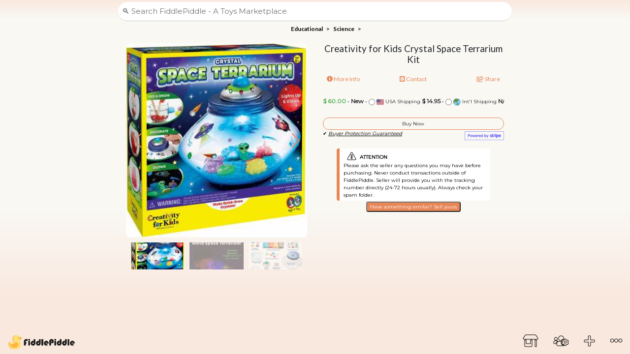

--- FILE ---
content_type: text/html; charset=UTF-8
request_url: https://fiddlepiddle.com/educational/science/creativity-for-kids-crystal-space-terrarium-kit
body_size: 9088
content:

<!DOCTYPE html>
<html lang="en">

<head>
  <!--
           ::::::..
         --:::::::::....
        --::::::::--:--.
       .-:::::::::::---:
        --::::::::::::
        .-:::::::::::
 :-:.    --::---::::::
 -::::::::--------::::.
 -::--------------:::::
 --:--------------::::.
  -:::----------::::::
   ::::::::::::::::.

    If you're reading this, we're hiring.
    hello@fiddlepiddle.com -->

  <!-- Basic Page Needs -->
  <meta charset="utf-8">
  <title>Creativity for Kids Crystal Space Terrarium Kit • FiddlePiddle • Toys Marketplace</title>
  <meta name="description" content="Blast off and explore the cosmos with a play and pretend STEM science kit for kids! Learn about the wonders of science and chemical reactions by growing your own crystals and use them to decorate and build your own UFO shaped terrarium. ">
  <meta name="keywords" content="Creativity for Kids Crystal Space Terrarium Kit, Educational, Science, buy sell toys, toys marketplace, marketplace for toys, fiddlepiddle">
  <meta name="author" content="FiddlePiddle">
  <META NAME="ROBOTS" CONTENT="INDEX, FOLLOW">
  <meta name="google-site-verification" content="U5_ASxQJa6MP8WpBqW8WC-9kRtxcEFgFH5k80Fs3n8o" />

  <!-- Open Graph data -->
  <meta property="og:locale" content="en_US" />
  <meta property="og:title" content="Creativity for Kids Crystal Space Terrarium Kit • FiddlePiddle • Toys Marketplace" />
  <meta property="og:type" content="website" />
  <meta property="og:url" content="https://fiddlepiddle.com/educational/science/creativity-for-kids-crystal-space-terrarium-kit" />
  <meta property="og:image" content="https://fiddlepiddle-uploads.s3.us-west-1.amazonaws.com/91DC34RWpvL._AC_SL1500_.jpg" />
  <meta property="og:description" content="Blast off and explore the cosmos with a play and pretend STEM science kit for kids! Learn about the wonders of science and chemical reactions by growing your own crystals and use them to decorate and build your own UFO shaped terrarium. " />
  <meta property="og:site_name" content="FiddlePiddle" />
  <meta name="twitter:card" content="summary" />
  <meta name="twitter:description" content="Blast off and explore the cosmos with a play and pretend STEM science kit for kids! Learn about the wonders of science and chemical reactions by growing your own crystals and use them to decorate and build your own UFO shaped terrarium. " />
  <meta name="twitter:title" content="Creativity for Kids Crystal Space Terrarium Kit" />
  <meta name="twitter:image" content="https://fiddlepiddle-uploads.s3.us-west-1.amazonaws.com/91DC34RWpvL._AC_SL1500_.jpg" />

  <!-- Chrome, Firefox OS and Opera -->
  <meta name="theme-color" content="#f9e8de">
  <!-- Windows Phone -->
  <meta name="msapplication-navbutton-color" content="#f9e8de">
  <!-- iOS Safari -->
  <meta name="apple-mobile-web-app-status-bar-style" content="#f9e8de">

  <link rel="canonical" href="https://fiddlepiddle.com/educational/science/creativity-for-kids-crystal-space-terrarium-kit" />
  <!-- Favicon -->
  <link rel="icon" type="image/png" href="/img/favicon.png" />
  <link rel="apple-touch-icon" sizes="180x180" href="/img/favicon.png">

  <!-- Mobile Specific Metas -->
  <meta name="viewport" content="width=device-width, initial-scale=1.0, maximum-scale=1.0, user-scalable=no" />
  <link rel="manifest" href="manifest.json">
  <meta name="mobile-web-app-capable" content="yes">
  <meta name="apple-mobile-web-app-capable" content="yes">
  <!-- CSS -->
  <link rel="stylesheet" href="/css/w3.css">
  <link rel="stylesheet" href="/css/style.css" />
  <link rel="stylesheet" href="https://cdn.jsdelivr.net/npm/bootstrap@4.5.3/dist/css/bootstrap.min.css" integrity="sha384-TX8t27EcRE3e/ihU7zmQxVncDAy5uIKz4rEkgIXeMed4M0jlfIDPvg6uqKI2xXr2" crossorigin="anonymous">
  <link rel="preconnect" href="https://fonts.gstatic.com">
  <link href="https://fonts.googleapis.com/css2?family=Lato:ital,wght@0,100;0,300;0,400;0,700;0,900;1,100;1,300;1,400;1,700;1,900&family=Montserrat&display=swap" rel="stylesheet">
  <link rel="stylesheet" href="https://use.fontawesome.com/releases/v5.2.0/css/all.css" integrity="sha384-hWVjflwFxL6sNzntih27bfxkr27PmbbK/iSvJ+a4+0owXq79v+lsFkW54bOGbiDQ" crossorigin="anonymous">
  <link rel="stylesheet" href="/css/common.css" />
  <link rel="stylesheet" href="/css/product.css" />
  <link rel="stylesheet" href="https://unpkg.com/swiper@8/swiper-bundle.min.css" />

  <!-- JS -->
  <script src="https://ajax.googleapis.com/ajax/libs/jquery/3.5.1/jquery.min.js"></script>
  <script src="https://cdn.jsdelivr.net/npm/bootstrap@4.5.3/dist/js/bootstrap.bundle.min.js" integrity="sha384-ho+j7jyWK8fNQe+A12Hb8AhRq26LrZ/JpcUGGOn+Y7RsweNrtN/tE3MoK7ZeZDyx" crossorigin="anonymous"></script>
  <link rel="stylesheet" href="https://cdnjs.cloudflare.com/ajax/libs/font-awesome/4.7.0/css/font-awesome.min.css">
  <script src="https://www.google.com/recaptcha/api.js?render=6LdVlOkUAAAAACaCig6GgXYLcJ46TzsNJxqyTAPy"></script>
  <script src="https://js.stripe.com/v3/"></script>
  <script src="https://unpkg.com/swiper@8/swiper-bundle.min.js"></script>

  <script type='application/ld+json'>
    {
      "@context": "http:\/\/schema.org",
      "@type": "WebSite",
      "@id": "#website",
      "url": "https:\/\/fiddlepiddle.com\/",
      "name": "FiddlePiddle",
      "potentialAction": {
        "@type": "SearchAction",
        "target": "https:\/\/fiddlepiddle.com\/?s={search_term_string}",
        "query-input": "required name=search_term_string"
      }
    }
  </script>
  <script type='application/ld+json'>
    {
      "@context": "http:\/\/schema.org",
      "@type": "Organization",
      "url": "https:\/\/fiddlepiddle.com\/",
      "sameAs": ["https:\/\/www.facebook.com\/fiddlepiddle", "https:\/\/twitter.com\/PiddleFiddle", "https:\/\/www.youtube.com\/channel\/UCpGnI-i7PeKoUXmsp0nhVZw"],
      "@id": "#organization",
      "name": "FiddlePiddle",
      "logo": "https:\/\/fiddlepiddle.com\/img\/logo.png"
    }
  </script>

  <!-- IOS Double Tap Fix -->
  <script type="application/javascript" src="/js/fastclick.js"></script>
  <style>
    .swiper {
      width: 100%;
      height: auto;
      z-index: 0 !important;
    }

    .swiper-slide {
      text-align: center;
      font-size: 18px;
      background: #fff;

      /* Center slide text vertically */
      display: -webkit-box;
      display: -ms-flexbox;
      display: -webkit-flex;
      display: flex;
      -webkit-box-pack: center;
      -ms-flex-pack: center;
      -webkit-justify-content: center;
      justify-content: center;
      -webkit-box-align: center;
      -ms-flex-align: center;
      -webkit-align-items: center;
      align-items: center;
    }

    /* .swiper-slide img {
      display: block;
      width: 100%;
      height: 100%;
      object-fit: cover;
    } */

    /* .swiper {
      width: 100%;
      height: 300px;
      margin-left: auto;
      margin-right: auto;
    } */

    .swiper-slide {
      background-size: cover;
      background-position: center;
    }

    .mySwiper2 {
      height: 80%;
      width: 100%;
      border-radius: 8px;
    }

    .mySwiper {
      /* height: 20%; */
      height: 75px;
      box-sizing: border-box;
      padding: 10px 10px;
    }

    .mySwiper .swiper-slide {
      width: 25%;
      height: 100%;
      opacity: 0.4;
    }

    .mySwiper .swiper-slide-thumb-active {
      opacity: 1;
    }

    .swiper-slide img {
      display: block;
      width: 100%;
      height: 100%;
      object-fit: cover;
    }

    .sliderImage:hover {
      cursor: zoom-in !important;
    }

    .swiper-button-next,
    .swiper-button-prev {
      color: #e78758;
    }

    .swiper-button-next:after,
    .swiper-button-prev:after {
      font-size: 30px !important;
    }

    .swiper-lazy-preloader {
      border: 4px solid #e78758 !important;
      border-top-color: transparent !important;
    }
  </style>
</head>

<body class="bodyBackground">

  <div id="">

    <!-- !PAGE CONTENT! -->
    <div class="w3-main pageContent">

      <div class="w3-top zIndex1" id="searchTop">
  <div class="w3-bar w3-center w3-padding-small backgroundAttachment backgroundLinear">
    <!-- <form autocomplete="off">
      <input type="hidden" id="g-recaptcha-response-search" name="g-recaptcha-response-search">
      <input class="w3-input w3-round-xxlarge marginAuto maxWidth800" maxlength="60" id="productSearch" type="text" placeholder="🔍 Search FiddlePiddle - A Toys Marketplace" onkeypress="searchProduct(event)" />
    </form> -->
    <!-- <form method="get" action="results_new.html">
      <input type="text" name="q" id="search" size="25" value="" />
      <input type="submit" value="Search" />
    </form> -->
    <form autocomplete="off" method="get" action="/search-results.php">
      <!-- <input type="hidden" id="g-recaptcha-response-search" name="g-recaptcha-response-search"> -->
      <input class="w3-input w3-round-xxlarge marginAuto maxWidth800" name="s" maxlength="60" id="" type="text" placeholder="🔍 Search FiddlePiddle - A Toys Marketplace" />
    </form>
  </div>
</div>                  <!-- Bottom Nav -->
<div class="w3-bottom zIndex4">

  <div class="w3-orange w3-bar w3-center w3-xlarge bottomNavBackground">
    <div class="maxWidth1600 marginAuto">
      <a href="/" data-toggle="tooltip" data-placement="top" data-container="body" data-original-title="A Toys Marketplace" class="w3-left w3-button w3-hover-red menu-button textDecorationNone"><img src="/img/favicon.png" width="30" /><img class="w3-hide-small" src="/img/menu-logo.png" width="108" /></a>

      <a data-toggle="tooltip" data-placement="top" data-container="body" title="More" class="w3-button menu-button w3-text-black w3-right w3-hover-red" onclick="document.getElementById('info').style.display='block'" data-original-title="More"><i class="fas fa-ellipsis-h"></i></a>

      <a data-toggle="tooltip" data-placement="top" data-container="body" title="Sell Toys" class="w3-button menu-button w3-text-black w3-right w3-hover-red" onclick="openSellPopup()" data-original-title="Sell Toys"><i class="fas fa-plus"></i></a>

      <a data-toggle="tooltip" data-placement="top" data-container="body" title="My Account" class="w3-button menu-button w3-text-black w3-right w3-hover-red" onclick="openLoginPopup()" data-original-title="My Account"><i class="fas fa-users-cog"></i></a>

      <a href="/" data-toggle="tooltip" data-placement="top" data-container="body" title="Browse Toys" class="w3-button menu-button w3-text-black w3-right w3-hover-red" data-original-title="Browse Toys"><i class="fas fa-store-alt"></i></a>
    </div>
  </div>
</div>
<!-- Login/Register Pop Up-->
<div id="login" class="w3-modal zIndex9999">
  <div class="w3-modal-content w3-card-4 w3-animate-bottom w3-topbar w3-border-red w3-tiny w3-round maxWidth400">
    <div class="w3-center w3-medium fontFamilyCustom">
      <br />
      LOGIN/REGISTER
    </div>

    <form class="w3-container" id="loginForm" method="post" action="/product.php">
      <input type="hidden" id="g-recaptcha-response" name="g-recaptcha-response">
      <input type="hidden" name="action" value="validate_captcha">
      <input type="hidden" name="checkLoginType" id="checkLoginType" value="">
      <input type="hidden" name="currentUrl" id="currentUrl" value="">
      <input type="hidden" name="retypeEmail" id="retypeEmail" value="">
      <div class="w3-section">
        <input class="w3-input w3-border w3-margin-bottom w3-round-xxlarge" maxlength="50" id="usrname" type="email" placeholder="Enter Email" name="usrname" required />
        <input class="w3-input w3-border w3-round-xxlarge" type="password" id="psw" placeholder="Enter Password" name="psw" required />
        <button class="w3-button w3-block w3-border w3-border-red w3-hover-red w3-section w3-padding w3-round-xxlarge" id="loginBtn" type="submit">
          Login
        </button>
        <center>or</center>
        <input class="w3-input w3-border w3-round-xxlarge" type="password" id="repsw" placeholder="Retype Password" name="repsw" />
        <button class="w3-button w3-block w3-border w3-border-red w3-hover-red w3-section w3-padding w3-round-xxlarge" id="registerBtn" type="submit">
          Register for Free
        </button>
        <span>By signing up or logging in, you agree to our
          <a href="/terms.php"><b>Terms of Service</b></a> and
          <a href="/privacy.php"><b>Privacy Policy</b></a>.</span> <span>This site is protected by reCAPTCHA and the Google
          <a href="https://policies.google.com/privacy" target="_blank"><b>Privacy Policy</b></a> and
          <a href="https://policies.google.com/terms" target="_blank"><b>Terms of Service</b></a> apply.
        </span>
      </div>
    </form>

    <div class="w3-container w3-border-top w3-padding-small w3-orange w3-round footerModalBackground">
      <button onclick="document.getElementById('login').style.display='none'" type="button" class="w3-button w3-border w3-border-red w3-hover-red w3-light-grey w3-round">
        Cancel
      </button>
      <span class="w3-right w3-padding"><a href="/fpw.php">Forgot password?</a></span>
    </div>
  </div>
</div>
<!-- Sell Toys Pop Up-->
<div id="sell" class="w3-modal zIndex9999">
  <div class="w3-modal-content w3-card-4 w3-animate-bottom w3-topbar w3-border-red w3-tiny w3-round maxWidth400">
    <div class="w3-center w3-medium fontFamilyCustom">
      <br />
      LOGIN/REGISTER
    </div>

    <form class="w3-container" action="sell.php">
      <div class="w3-section">
        <input class="w3-input w3-border w3-margin-bottom w3-round-xxlarge" type="email" placeholder="Enter Email" name="usrname" required />
        <input class="w3-input w3-border w3-round-xxlarge" type="password" placeholder="Enter Password" name="psw" required />
        <button class="w3-button w3-block w3-border w3-border-red w3-hover-red w3-section w3-padding w3-round-xxlarge" type="submit">
          Login
        </button>
        <center>or</center>
        <input class="w3-input w3-border w3-round-xxlarge" type="password" placeholder="Retype Password" name="psw" required />
        <button class="w3-button w3-block w3-border w3-border-red w3-hover-red w3-section w3-padding w3-round-xxlarge" type="submit">
          Register for Free
        </button>
        <span>By signing up or logging in, you agree to our
          <a href="/terms.php"><b>Terms of Service</b></a> and
          <a href="/privacy.php"><b>Privacy Policy</b></a>.</span> <span>This site is protected by reCAPTCHA and the Google
          <a href="https://policies.google.com/privacy" target="_blank"><b>Privacy Policy</b></a> and
          <a href="https://policies.google.com/terms" target="_blank"><b>Terms of Service</b></a> apply.
        </span>
      </div>
    </form>

    <div class="w3-container w3-border-top w3-padding-small w3-orange w3-round footerModalBackground">
      <button onclick="document.getElementById('sell').style.display='none'" type="button" class="w3-button w3-border w3-border-red w3-hover-red w3-light-grey w3-round">
        Cancel
      </button>
      <span class="w3-right w3-padding"><a href="/fpw.php">Forgot password?</a></span>
    </div>
  </div>
</div>
<!-- More Info Pop Up-->
<div id="info" class="w3-modal zIndex9999">
  <div class="w3-modal-content w3-card-4 w3-animate-bottom w3-topbar w3-border-red w3-tiny w3-round maxWidth400">
    <span onclick="document.getElementById('info').style.display='none'" class="w3-button w3-xlarge w3-hover-red w3-display-topright" title="Close">×</span>
    <div class="w3-center w3-medium fontFamilyCustom">
      <br />
      <center>
        <img src="/img/favicon.png" width="30" /><img src="/img/menu-logo.png" width="108" />
        <div class="w3-xlarge">
          <!-- Facebook -->
          <a href="https://www.facebook.com/fiddlepiddle" target="_blank" class="quickshare">
            <i class="fab fa-facebook-square"></i>
          </a>

          <!-- Twitter -->
          <a href="https://twitter.com/PiddleFiddle" target="_blank" class="quickshare">
            <i class="fab fa-twitter-square"></i>
          </a>

          <!-- Youtube -->
          <a href="https://www.youtube.com/channel/UCpGnI-i7PeKoUXmsp0nhVZw" target="_blank" class="quickshare">
            <i class="fab fa-youtube"></i>
          </a>

          <!-- GooglePlay -->
          <a href="https://play.google.com/store/apps/details?id=com.alaaclips.fiddlepiddle" target="_blank" class="quickshare">
            <i class="fab fa-google-play"></i>
          </a>

          <!-- iTunes -->
          <a href="https://apps.apple.com/app/id1597349309#?platform=iphone" target="_blank" class="quickshare">
            <i class="fab fa-itunes"></i>
          </a>
        </div>
      </center>
    </div>

    <div class="w3-padding">
      <span class="w3-medium">
        <center>
          Welcome,<br /><span class="w3-text-red">FiddlePiddle</span>
          is a global online toy marketplace, where people come
          together to sell, buy, and collect toys.
        </center>
      </span>

      <div class="w3-row w3-medium w3-padding">
        <div class="w3-col l6 m6 s6">
          <b>
            <center class="w3-text-red">Easy to Buy</center>
          </b>
          <ul class="w3-ul w3-tiny">
            <li>✔️Find a Toy</li>
            <li>✔️Easy Payment</li>
            <li>✔️Direct Communication</li>
          </ul>
        </div>
        <div class="w3-col l6 m6 s6">
          <b>
            <center class="w3-text-red">Easy to Sell</center>
          </b>
          <ul class="w3-ul w3-tiny">
            <li>✔️No Listing Fees</li>
            <li>✔️Instant Payout<a target="_blank" href="/blog/start-selling-on-fiddlepiddlecom/#payouts">*</a></li>
            <li>✔️Direct Communication</li>
          </ul>
          <span class="w3-right"><a href="https://stripe.com" target="_blank"><img src="/img/stripe.png" width="80px" /></a></span>
        </div>
      </div>
      <div class="w3-center"><a href="/blog/start-selling-on-fiddlepiddlecom"><button class="w3-red w3-round">Start Selling Now</button></a></div><br>
      <div class="w3-small w3-light-grey w3-padding-small w3-round-large w3-leftbar">
        <b>Latest News</b><br />
        <ul class="w3-ul w3-tiny overflowXScroll height50">
                      <li>
              <a href="/blog/the-ultimate-toy-marketplace">The Ultimate Toy Marketplace</a>
            </li>
                      <li>
              <a href="/blog/start-selling-on-fiddlepiddlecom">Start Selling On FiddlePiddle.com</a>
            </li>
                      <li>
              <a href="/blog/our-protection-guarantee">Our Protection Guarantee</a>
            </li>
                      <li>
              <a href="/blog/stay-ahead-of-the-game-a-look-at-the-top-toy-searches-of-january-2023">Stay Ahead of the Game: A Look at the Top Toy Searches of January 2023</a>
            </li>
                      <li>
              <a href="/blog/toys-are-a-better-investment-than-crypto">Toys Are A Better Investment Than Crypto</a>
            </li>
                      <li>
              <a href="/blog/the-20-toy-rule-explained">The '20 Toy Rule' Explained</a>
            </li>
                      <li>
              <a href="/blog/how-to-grade-action-figures">How to Grade Action Figures</a>
            </li>
                      <li>
              <a href="/blog/how-to-start-a-business-selling-toys">How To Start A Business Selling Toys?</a>
            </li>
                      <li>
              <a href="/blog/is-there-an-app-to-sell-toys">Is There An App To Sell Toys?</a>
            </li>
                      <li>
              <a href="/blog/how-much-are-my-old-toys-worth">How Much Are My Old Toys Worth?</a>
            </li>
                      <li>
              <a href="/blog/top-6-places-to-sell-old-toys-online">Top 6 Places To Sell Old Toys Online</a>
            </li>
                      <li>
              <a href="/blog/why-pokemon-toys-are-worth-money">Why Pokémon Toys Are Worth Money</a>
            </li>
                      <li>
              <a href="/blog/which-mcdonalds-toys-are-worth-money">Which Mcdonald's Toys Are Worth Money?</a>
            </li>
                      <li>
              <a href="/blog/how-much-do-old-barbies-sell-for">How Much Do Old Barbies Sell For?</a>
            </li>
                      <li>
              <a href="/blog/why-is-reselling-toys-a-great-business">Why Is Reselling Toys A Great Business?</a>
            </li>
                      <li>
              <a href="/blog/why-toys-are-a-great-investment">Why Toys Are A Great Investment</a>
            </li>
                      <li>
              <a href="/blog/developmental-toys-for-3-6mo-old-babies">Developmental Toys for 3-6mo Old Babies</a>
            </li>
                      <li>
              <a href="/blog/the-best-place-to-buy-funko-pops-online">The Best Place to Buy Funko Pops Online?</a>
            </li>
                      <li>
              <a href="/blog/new-marvel-giant-action-figure-galactus">New Marvel Giant Action Figure: Galactus</a>
            </li>
                      <li>
              <a href="/blog/7-fidget-toys-that-help-with-anxiety">7 Fidget Toys That Help With Anxiety</a>
            </li>
                      <li>
              <a href="/blog/the-strange-history-of-cereal-box-toys">The Strange History of Cereal Box Toys</a>
            </li>
                      <li>
              <a href="/blog/are-your-old-toys-worth-money">Are Your Old Toys Worth Money?</a>
            </li>
                      <li>
              <a href="/blog/millennial-toys-now-worth-big-money">Millennial Toys Now Worth Big Money</a>
            </li>
                      <li>
              <a href="/blog/how-to-sell-toys-online-for-profit">How To Sell Toys Online For Profit</a>
            </li>
                      <li>
              <a href="/blog/10-most-insane-childrens-toys-ever">10 Most Insane Children's Toys Ever</a>
            </li>
                      <li>
              <a href="/blog/how-to-sell-your-toys-online">This Is How To Sell Your Toys Online</a>
            </li>
                      <li>
              <a href="/blog/this-is-why-hot-wheels-increase-in-value">This is Why Hot Wheels Increase in Value</a>
            </li>
                      <li>
              <a href="/blog/check-out-our-new-ads">Check Out Our New Ads</a>
            </li>
                      <li>
              <a href="/blog/rare-toys-worth-a-fortune">Rare Toys Worth A Fortune</a>
            </li>
                      <li>
              <a href="/blog/what-is-the-best-online-toy-store">What Is The Best Online Toy Store?</a>
            </li>
                      <li>
              <a href="/blog/this-is-why-you-should-sell-toys-online">This Is Why You Should Sell Toys Online</a>
            </li>
                      <li>
              <a href="/blog/the-latest-trends-in-toys">The Latest Trends In Toys</a>
            </li>
                      <li>
              <a href="/blog/where-to-sell-old-toys-online">Where to Sell Old Toys Online?</a>
            </li>
                  </ul>
      </div>
    </div>

    <div class="w3-container w3-border-top w3-padding-large w3-orange w3-round w3-center footerModalBackground">
      <span class="w3-padding-large">© 2026        <img src="/img/usa.png" class="verticalAlignTop" width="12px" />
        <a href="index.php">FiddlePiddle</a> - Buy & Sell Toys</span><br />
      <span class="w3-padding-large"><a href="/terms.php">Terms of Service</a> |
        <a href="/privacy.php">Privacy Policy</a></span>
    </div>
  </div>
</div>
<a rel="nofollow" style="display:none" href="/blackhole/" title="Do NOT follow this link or you will be banned from the site!">FiddlePiddle</a>
      <!-- Product Categories here -->
      <div class="scrollmenu w3-small w3-center w3-top marginTop45 fontFamilyCustom bodyBackground"><b>
          <ol itemscope itemtype="http://schema.org/BreadcrumbList" class="listStyleTypeNone whiteSpaceNowrap marginBottom0">
            <li itemprop="itemListElement" class="inlineDisplay" itemscope itemtype="http://schema.org/ListItem">
              <a itemprop="item" href="/educational">
                <span itemprop="name">Educational</span></a>
              <meta itemprop="position" content="1" />
            </li>
            >
            <li itemprop="itemListElement" class="inlineDisplay" itemscope itemtype="http://schema.org/ListItem">
              <a itemprop="item" href="/educational/science">
                <span itemprop="name">Science</span></a>
              <meta itemprop="position" content="2" />
            </li>
            >
          </ol>
        </b>
      </div>

      <!-- Product Info -->
      <div class="marginTop0">
        <div class="w3-container w3-padding maxWidth1600 marginAuto">

          <div class="w3-row maxWidth800 marginAuto marginTop80" itemscope itemtype="http://schema.org/Product">
            <div class="w3-container w3-half">
              <div class="w3-content">
                <!-- <img id="productImgUrl" itemprop="image" class="w3-round-large mySlides w3-cropped percentWidth100" alt="Creativity for Kids Crystal Space Terrarium Kit" src="https://fiddlepiddle-uploads.s3.us-west-1.amazonaws.com/91DC34RWpvL._AC_SL1500_.jpg" height="350px" loading="lazy">
                                  <img id="productImgTwoUrl" itemprop="image" class="w3-round-large mySlides w3-cropped percentWidth100 displayNone" alt="Creativity for Kids Crystal Space Terrarium Kit" src="https://fiddlepiddle-uploads.s3.us-west-1.amazonaws.com/81dlYP5iZ4L._AC_SL1500_.jpg" height="350px" loading="lazy">
                                                  <img id="productImgThreeUrl" itemprop="image" class="w3-round-large mySlides w3-cropped percentWidth100 displayNone" alt="Creativity for Kids Crystal Space Terrarium Kit" src="https://fiddlepiddle-uploads.s3.us-west-1.amazonaws.com/917Bu5ufEeL._AC_SL1500_.jpg" height="350px" loading="lazy">
                 -->
                <!-- <div class="w3-row-padding w3-section">
                  <div class="w3-col s4">
                    <img class="product w3-opacity w3-hover-opacity-off w3-cropped percentWidth100 cursorPointer" src="https://fiddlepiddle-uploads.s3.us-west-1.amazonaws.com/91DC34RWpvL._AC_SL1500_.jpg" onclick="currentDiv(1)" height="50px" loading="lazy">
                  </div>
                                      <div class="w3-col s4">
                      <img class="product w3-opacity w3-hover-opacity-off w3-cropped percentWidth100 cursorPointer" src="https://fiddlepiddle-uploads.s3.us-west-1.amazonaws.com/81dlYP5iZ4L._AC_SL1500_.jpg" onclick="currentDiv(2)" height="50px" loading="lazy">
                    </div>
                                                        <div class="w3-col s4">
                      <img class="product w3-opacity w3-hover-opacity-off w3-cropped percentWidth100 cursorPointer" src="https://fiddlepiddle-uploads.s3.us-west-1.amazonaws.com/917Bu5ufEeL._AC_SL1500_.jpg" onclick="currentDiv(3)" height="50px" loading="lazy">
                    </div>
                                  </div> -->

                <!-- Swiper -->

                <div style="--swiper-navigation-color: #fff; --swiper-pagination-color: #fff;" class="swiper mySwiper2">
                  <div class="swiper-wrapper">
                    <div class="swiper-slide">
                      <div class="swiper-zoom-container">
                        <img id="productImgUrl" class="swiper-lazy sliderImage" itemprop="image" alt="Creativity for Kids Crystal Space Terrarium Kit" src="/img/dummy-product.png" data-src="https://fiddlepiddle-uploads.s3.us-west-1.amazonaws.com/91DC34RWpvL._AC_SL1500_.jpg" />
                        <div class="swiper-lazy-preloader"></div>
                      </div>
                    </div>
                                          <div class="swiper-slide">
                        <div class="swiper-zoom-container">
                          <img id="productImgTwoUrl" class="swiper-lazy sliderImage" itemprop="image" alt="Creativity for Kids Crystal Space Terrarium Kit" src="https://fiddlepiddle-uploads.s3.us-west-1.amazonaws.com/81dlYP5iZ4L._AC_SL1500_.jpg" data-src="https://fiddlepiddle-uploads.s3.us-west-1.amazonaws.com/81dlYP5iZ4L._AC_SL1500_.jpg" />
                          <div class="swiper-lazy-preloader"></div>
                        </div>
                      </div>
                                                              <div class="swiper-slide">
                        <div class="swiper-zoom-container">
                          <img id="productImgThreeUrl" class="swiper-lazy sliderImage" itemprop="image" alt="Creativity for Kids Crystal Space Terrarium Kit" src="https://fiddlepiddle-uploads.s3.us-west-1.amazonaws.com/917Bu5ufEeL._AC_SL1500_.jpg" data-src="https://fiddlepiddle-uploads.s3.us-west-1.amazonaws.com/917Bu5ufEeL._AC_SL1500_.jpg" />
                          <div class="swiper-lazy-preloader"></div>
                        </div>
                      </div>
                                      </div>
                  <div class="swiper-button-next"></div>
                  <div class="swiper-button-prev"></div>
                </div>
                <div thumbsSlider="" class="swiper mySwiper">
                  <div class="swiper-wrapper">
                    <div class="swiper-slide">
                      <img alt="Creativity for Kids Crystal Space Terrarium Kit" src="https://fiddlepiddle-uploads.s3.us-west-1.amazonaws.com/91DC34RWpvL._AC_SL1500_.jpg" />
                    </div>
                                          <div class="swiper-slide">
                        <img alt="Creativity for Kids Crystal Space Terrarium Kit" src="https://fiddlepiddle-uploads.s3.us-west-1.amazonaws.com/81dlYP5iZ4L._AC_SL1500_.jpg" />
                      </div>
                                                              <div class="swiper-slide">
                        <img alt="Creativity for Kids Crystal Space Terrarium Kit" src="https://fiddlepiddle-uploads.s3.us-west-1.amazonaws.com/917Bu5ufEeL._AC_SL1500_.jpg" />
                      </div>
                                      </div>
                </div>
              </div>
            </div>
            <div class="w3-container w3-half">
              <span class="w3-center">
                <h5 itemprop="name">Creativity for Kids Crystal Space Terrarium Kit</h5>
              </span>
              <div class="w3-row-padding w3-section w3-small w3-padding-small fontFamilyCustom">
                <div class="marginBottom25">
                  <div class="w3-col s4">
                    <a href="#!" onclick="myFunction('moreinfo')" class="w3-text-red w3-left"><i class="fas fa-info-circle"></i> More Info</a>
                  </div>

                  <div class="w3-col s4">
                    <center>
                                              <a class="w3-text-red" href="#" target="_blank" id="contactSeller"><i class="fas fa-envelope-square"></i> Contact</a>
                                          </center>
                  </div>

                  <div class="w3-col s4">
                    <a class="w3-text-red w3-right" href="#!" onclick="myFunction('share')"><i class="far fa-share-square"></i> Share</a>
                  </div>
                </div>
                <span itemprop="offers" itemscope itemtype="http://schema.org/Offer">
                  <div id="share" class="w3-hide w3-center w3-animate-opacity w3-border w3-border-orange w3-round">
                    <span><a href="#top" id="copylink2">https://fiddlepiddle.com/educational/science/creativity-for-kids-crystal-space-terrarium-kit</a> &nbsp;&nbsp;&nbsp; <span class="w3-button w3-round w3-hover-orange w3-padding-small" onclick="copyDivToClipboard2(); CopyLink2()"><i class="far fa-copy w3-medium"></i></span></span><br>
                    <span class="w3-tiny" id="copiedtext2"></span>
                    <div class="w3-large">

                      <a href="https://www.facebook.com/sharer.php?u=https://fiddlepiddle.com/educational/science/creativity-for-kids-crystal-space-terrarium-kit" target="_blank" class="quickshare2">
                        <i class="fab fa-facebook-square" aria-hidden="true"></i>
                      </a>
                      <a href="https://wa.me/?text=https://fiddlepiddle.com/educational/science/creativity-for-kids-crystal-space-terrarium-kit" target="_blank" class="quickshare2">
                        <i class="fab fa-whatsapp-square" aria-hidden="true"></i>
                      </a>
                      <a href="/cdn-cgi/l/email-protection#[base64]" target="_blank" class="quickshare2">
                        <i class="fas fa-envelope-square" aria-hidden="true"></i>
                      </a>
                      <a href="https://pinterest.com/pin/create/link/?url=https://fiddlepiddle.com/educational/science/creativity-for-kids-crystal-space-terrarium-kit" target="_blank" class="quickshare2">
                        <i class="fab fa-pinterest-square" aria-hidden="true"></i>
                      </a>

                    </div>

                  </div>

                  <div id="moreinfo" class="w3-hide w3-small w3-animate-opacity w3-margin-top">
                    <span itemprop="description">Blast off and explore the cosmos with a play and pretend STEM science kit for kids! Learn about the wonders of science and chemical reactions by growing your own crystals and use them to decorate and build your own UFO shaped terrarium. </span>
                    <div class="w3-border w3-border-orange w3-round w3-margin-top">
                      <i class="far fa-clock"></i> Estimated arrival on or before <span class="w3-text-red">Feb 06, 2026</span> if you order today. <br><i class="fas fa-shipping-fast"></i> Shipping: Includes FREE tracking!<br>
                      <i class="fas fa-undo-alt"></i> Returns:                         <a href="#" class="w3-text-red" target="_blank" id="contactSellerNew">Contact Seller</a>
                                          </div>
                  </div>
                  <meta itemprop="priceCurrency" content="USD" />
                  <meta itemprop="price" content="  60.00 " class="displayNone" />
                                      <link itemprop="availability" href="https://schema.org/OutOfStock" class="displayNone" />
                                  </span>
              </div>

              <link href="/css/emoji.css" rel="stylesheet">
              <div class="scrollmenu w3-small w3-center">
                <b class="w3-text-green" itemprop="price" id="productPriceStripe"> $ 60.00 </b> • <b>New</b> • <span class="w3-tiny"><input type="radio" name="shipping" value="usa" class="verticalAlignMiddle" required><label>&nbsp;<i class="em em-us"></i> USA Shipping</label></span> <b id="productShippingStripe"> $ 14.95 </b> • <span class="w3-tiny"><input type="radio" name="shipping" value="intl" class="verticalAlignMiddle" required><label>&nbsp;<i class="em em-earth_asia"></i> Int'l Shipping</label></span> <b id="productIntlStripe">N/A</b>
              </div>
              <div class="w3-margin-top">
                <input type="hidden" id="productOwnerStatus" value="" />
                <input type="hidden" id="stripeProductQuantity" value="0" />
                <input type="hidden" id="stripeProductOwner" value="fiddlepiddle777@gmail.com" />
                <input type="hidden" id="stripeLoggedInUser" value="" />
                <input type="hidden" id="stripeIsDeleted" value="0" />
                <input type="hidden" id="stripeProductId" value="1620830735" />
                <button class="w3-button w3-bar w3-border w3-border-red w3-padding-small w3-hover-red w3-round-xxlarge w3-tiny" id="buyNow">Buy Now</button>
                <span class="w3-left w3-tiny"><a href="/blog/our-protection-guarantee" target="_blank">✔️ <u><i>Buyer Protection Guaranteed</i></u></a></span>
                <span class="w3-right"><a href="https://stripe.com" target="_blank"><img src="/img/stripe.png" width="80px"></a></span>
              </div>
              <br>
              <center>
                <div class="w3-orange percentWidth75">
                  <div id="myBar" class="w3-red w3-round height2 percentWidth0 displayNone"></div>
                </div>
              </center>
              <center>
                <div class="w3-white w3-left-align w3-leftbar w3-round w3-border-red w3-margin-top w3-tiny w3-padding-small percentWidth85"><span><b><i class="fas fa-exclamation-triangle w3-medium w3-padding-small" style="-webkit-text-stroke: 1px #000; -webkit-text-fill-color: transparent;"></i>ATTENTION</b><br>Please ask the seller any questions you may have before purchasing. Never conduct transactions outside of FiddlePiddle. Seller will provide you with the tracking number directly (24-72 hours usually). Always check your spam folder.</span></div>
              </center>
              </span>
              <div class="w3-center"><a href="/blog/start-selling-on-fiddlepiddlecom"><button class="w3-red w3-round w3-tiny">Have something similar? Sell yours</button></a></div>
            </div>
          </div>
        </div>

      </div>

      <!-- Footer -->
      <footer class="marginBottom50">
      </footer>
    </div>

  </div>

  <!-- JavaScript -->
  <div>

    <!-- Global site tag (gtag.js) - Google Analytics -->
    <script data-cfasync="false" src="/cdn-cgi/scripts/5c5dd728/cloudflare-static/email-decode.min.js"></script><script async src="https://www.googletagmanager.com/gtag/js?id=UA-48660480-19"></script>

    <!-- Schema.org Organization Start -->
    <script type="application/ld+json">
      {
        "@context": "http://schema.org",
        "@type": "Organization",
        "name": "FiddlePiddle",
        "logo": "https://fiddlepiddle.com/img/favicon.png",
        "url": "https://fiddlepiddle.com",
        "sameAs": [
          "https://www.facebook.com/fiddlepiddle",
          "https://twitter.com/PiddleFiddle",
          "https://www.youtube.com/channel/UCpGnI-i7PeKoUXmsp0nhVZw",
          "https://play.google.com/store/apps/details?id=com.fiddlepiddle&hl=en"
        ]
      }
    </script>
    <!-- Schema.org Organization End -->

    <!-- Click to Copy -->
    <div>

      <script src="/script/common.js"></script>
      <script src="/script/product.js"></script>
    </div>

  </div>
  <script>
    var swiper = new Swiper(".mySwiper", {
      spaceBetween: 10,
      slidesPerView: 3,
      freeMode: true,
      watchSlidesProgress: true
    });
    var swiper2 = new Swiper(".mySwiper2", {
      spaceBetween: 10,
      autoHeight: true,
      zoom: true,
      rewind: true,
      preloadImages: false,
      lazy: true,
      navigation: {
        nextEl: ".swiper-button-next",
        prevEl: ".swiper-button-prev"
      },
      thumbs: {
        swiper: swiper
      }
    });
  </script>

<script defer src="https://static.cloudflareinsights.com/beacon.min.js/vcd15cbe7772f49c399c6a5babf22c1241717689176015" integrity="sha512-ZpsOmlRQV6y907TI0dKBHq9Md29nnaEIPlkf84rnaERnq6zvWvPUqr2ft8M1aS28oN72PdrCzSjY4U6VaAw1EQ==" data-cf-beacon='{"version":"2024.11.0","token":"57f8c43819c54050bcdf649a0a61235c","r":1,"server_timing":{"name":{"cfCacheStatus":true,"cfEdge":true,"cfExtPri":true,"cfL4":true,"cfOrigin":true,"cfSpeedBrain":true},"location_startswith":null}}' crossorigin="anonymous"></script>
</body>

</html>



--- FILE ---
content_type: text/html; charset=utf-8
request_url: https://www.google.com/recaptcha/api2/anchor?ar=1&k=6LdVlOkUAAAAACaCig6GgXYLcJ46TzsNJxqyTAPy&co=aHR0cHM6Ly9maWRkbGVwaWRkbGUuY29tOjQ0Mw..&hl=en&v=PoyoqOPhxBO7pBk68S4YbpHZ&size=invisible&anchor-ms=20000&execute-ms=30000&cb=dc2i37jvay0o
body_size: 48834
content:
<!DOCTYPE HTML><html dir="ltr" lang="en"><head><meta http-equiv="Content-Type" content="text/html; charset=UTF-8">
<meta http-equiv="X-UA-Compatible" content="IE=edge">
<title>reCAPTCHA</title>
<style type="text/css">
/* cyrillic-ext */
@font-face {
  font-family: 'Roboto';
  font-style: normal;
  font-weight: 400;
  font-stretch: 100%;
  src: url(//fonts.gstatic.com/s/roboto/v48/KFO7CnqEu92Fr1ME7kSn66aGLdTylUAMa3GUBHMdazTgWw.woff2) format('woff2');
  unicode-range: U+0460-052F, U+1C80-1C8A, U+20B4, U+2DE0-2DFF, U+A640-A69F, U+FE2E-FE2F;
}
/* cyrillic */
@font-face {
  font-family: 'Roboto';
  font-style: normal;
  font-weight: 400;
  font-stretch: 100%;
  src: url(//fonts.gstatic.com/s/roboto/v48/KFO7CnqEu92Fr1ME7kSn66aGLdTylUAMa3iUBHMdazTgWw.woff2) format('woff2');
  unicode-range: U+0301, U+0400-045F, U+0490-0491, U+04B0-04B1, U+2116;
}
/* greek-ext */
@font-face {
  font-family: 'Roboto';
  font-style: normal;
  font-weight: 400;
  font-stretch: 100%;
  src: url(//fonts.gstatic.com/s/roboto/v48/KFO7CnqEu92Fr1ME7kSn66aGLdTylUAMa3CUBHMdazTgWw.woff2) format('woff2');
  unicode-range: U+1F00-1FFF;
}
/* greek */
@font-face {
  font-family: 'Roboto';
  font-style: normal;
  font-weight: 400;
  font-stretch: 100%;
  src: url(//fonts.gstatic.com/s/roboto/v48/KFO7CnqEu92Fr1ME7kSn66aGLdTylUAMa3-UBHMdazTgWw.woff2) format('woff2');
  unicode-range: U+0370-0377, U+037A-037F, U+0384-038A, U+038C, U+038E-03A1, U+03A3-03FF;
}
/* math */
@font-face {
  font-family: 'Roboto';
  font-style: normal;
  font-weight: 400;
  font-stretch: 100%;
  src: url(//fonts.gstatic.com/s/roboto/v48/KFO7CnqEu92Fr1ME7kSn66aGLdTylUAMawCUBHMdazTgWw.woff2) format('woff2');
  unicode-range: U+0302-0303, U+0305, U+0307-0308, U+0310, U+0312, U+0315, U+031A, U+0326-0327, U+032C, U+032F-0330, U+0332-0333, U+0338, U+033A, U+0346, U+034D, U+0391-03A1, U+03A3-03A9, U+03B1-03C9, U+03D1, U+03D5-03D6, U+03F0-03F1, U+03F4-03F5, U+2016-2017, U+2034-2038, U+203C, U+2040, U+2043, U+2047, U+2050, U+2057, U+205F, U+2070-2071, U+2074-208E, U+2090-209C, U+20D0-20DC, U+20E1, U+20E5-20EF, U+2100-2112, U+2114-2115, U+2117-2121, U+2123-214F, U+2190, U+2192, U+2194-21AE, U+21B0-21E5, U+21F1-21F2, U+21F4-2211, U+2213-2214, U+2216-22FF, U+2308-230B, U+2310, U+2319, U+231C-2321, U+2336-237A, U+237C, U+2395, U+239B-23B7, U+23D0, U+23DC-23E1, U+2474-2475, U+25AF, U+25B3, U+25B7, U+25BD, U+25C1, U+25CA, U+25CC, U+25FB, U+266D-266F, U+27C0-27FF, U+2900-2AFF, U+2B0E-2B11, U+2B30-2B4C, U+2BFE, U+3030, U+FF5B, U+FF5D, U+1D400-1D7FF, U+1EE00-1EEFF;
}
/* symbols */
@font-face {
  font-family: 'Roboto';
  font-style: normal;
  font-weight: 400;
  font-stretch: 100%;
  src: url(//fonts.gstatic.com/s/roboto/v48/KFO7CnqEu92Fr1ME7kSn66aGLdTylUAMaxKUBHMdazTgWw.woff2) format('woff2');
  unicode-range: U+0001-000C, U+000E-001F, U+007F-009F, U+20DD-20E0, U+20E2-20E4, U+2150-218F, U+2190, U+2192, U+2194-2199, U+21AF, U+21E6-21F0, U+21F3, U+2218-2219, U+2299, U+22C4-22C6, U+2300-243F, U+2440-244A, U+2460-24FF, U+25A0-27BF, U+2800-28FF, U+2921-2922, U+2981, U+29BF, U+29EB, U+2B00-2BFF, U+4DC0-4DFF, U+FFF9-FFFB, U+10140-1018E, U+10190-1019C, U+101A0, U+101D0-101FD, U+102E0-102FB, U+10E60-10E7E, U+1D2C0-1D2D3, U+1D2E0-1D37F, U+1F000-1F0FF, U+1F100-1F1AD, U+1F1E6-1F1FF, U+1F30D-1F30F, U+1F315, U+1F31C, U+1F31E, U+1F320-1F32C, U+1F336, U+1F378, U+1F37D, U+1F382, U+1F393-1F39F, U+1F3A7-1F3A8, U+1F3AC-1F3AF, U+1F3C2, U+1F3C4-1F3C6, U+1F3CA-1F3CE, U+1F3D4-1F3E0, U+1F3ED, U+1F3F1-1F3F3, U+1F3F5-1F3F7, U+1F408, U+1F415, U+1F41F, U+1F426, U+1F43F, U+1F441-1F442, U+1F444, U+1F446-1F449, U+1F44C-1F44E, U+1F453, U+1F46A, U+1F47D, U+1F4A3, U+1F4B0, U+1F4B3, U+1F4B9, U+1F4BB, U+1F4BF, U+1F4C8-1F4CB, U+1F4D6, U+1F4DA, U+1F4DF, U+1F4E3-1F4E6, U+1F4EA-1F4ED, U+1F4F7, U+1F4F9-1F4FB, U+1F4FD-1F4FE, U+1F503, U+1F507-1F50B, U+1F50D, U+1F512-1F513, U+1F53E-1F54A, U+1F54F-1F5FA, U+1F610, U+1F650-1F67F, U+1F687, U+1F68D, U+1F691, U+1F694, U+1F698, U+1F6AD, U+1F6B2, U+1F6B9-1F6BA, U+1F6BC, U+1F6C6-1F6CF, U+1F6D3-1F6D7, U+1F6E0-1F6EA, U+1F6F0-1F6F3, U+1F6F7-1F6FC, U+1F700-1F7FF, U+1F800-1F80B, U+1F810-1F847, U+1F850-1F859, U+1F860-1F887, U+1F890-1F8AD, U+1F8B0-1F8BB, U+1F8C0-1F8C1, U+1F900-1F90B, U+1F93B, U+1F946, U+1F984, U+1F996, U+1F9E9, U+1FA00-1FA6F, U+1FA70-1FA7C, U+1FA80-1FA89, U+1FA8F-1FAC6, U+1FACE-1FADC, U+1FADF-1FAE9, U+1FAF0-1FAF8, U+1FB00-1FBFF;
}
/* vietnamese */
@font-face {
  font-family: 'Roboto';
  font-style: normal;
  font-weight: 400;
  font-stretch: 100%;
  src: url(//fonts.gstatic.com/s/roboto/v48/KFO7CnqEu92Fr1ME7kSn66aGLdTylUAMa3OUBHMdazTgWw.woff2) format('woff2');
  unicode-range: U+0102-0103, U+0110-0111, U+0128-0129, U+0168-0169, U+01A0-01A1, U+01AF-01B0, U+0300-0301, U+0303-0304, U+0308-0309, U+0323, U+0329, U+1EA0-1EF9, U+20AB;
}
/* latin-ext */
@font-face {
  font-family: 'Roboto';
  font-style: normal;
  font-weight: 400;
  font-stretch: 100%;
  src: url(//fonts.gstatic.com/s/roboto/v48/KFO7CnqEu92Fr1ME7kSn66aGLdTylUAMa3KUBHMdazTgWw.woff2) format('woff2');
  unicode-range: U+0100-02BA, U+02BD-02C5, U+02C7-02CC, U+02CE-02D7, U+02DD-02FF, U+0304, U+0308, U+0329, U+1D00-1DBF, U+1E00-1E9F, U+1EF2-1EFF, U+2020, U+20A0-20AB, U+20AD-20C0, U+2113, U+2C60-2C7F, U+A720-A7FF;
}
/* latin */
@font-face {
  font-family: 'Roboto';
  font-style: normal;
  font-weight: 400;
  font-stretch: 100%;
  src: url(//fonts.gstatic.com/s/roboto/v48/KFO7CnqEu92Fr1ME7kSn66aGLdTylUAMa3yUBHMdazQ.woff2) format('woff2');
  unicode-range: U+0000-00FF, U+0131, U+0152-0153, U+02BB-02BC, U+02C6, U+02DA, U+02DC, U+0304, U+0308, U+0329, U+2000-206F, U+20AC, U+2122, U+2191, U+2193, U+2212, U+2215, U+FEFF, U+FFFD;
}
/* cyrillic-ext */
@font-face {
  font-family: 'Roboto';
  font-style: normal;
  font-weight: 500;
  font-stretch: 100%;
  src: url(//fonts.gstatic.com/s/roboto/v48/KFO7CnqEu92Fr1ME7kSn66aGLdTylUAMa3GUBHMdazTgWw.woff2) format('woff2');
  unicode-range: U+0460-052F, U+1C80-1C8A, U+20B4, U+2DE0-2DFF, U+A640-A69F, U+FE2E-FE2F;
}
/* cyrillic */
@font-face {
  font-family: 'Roboto';
  font-style: normal;
  font-weight: 500;
  font-stretch: 100%;
  src: url(//fonts.gstatic.com/s/roboto/v48/KFO7CnqEu92Fr1ME7kSn66aGLdTylUAMa3iUBHMdazTgWw.woff2) format('woff2');
  unicode-range: U+0301, U+0400-045F, U+0490-0491, U+04B0-04B1, U+2116;
}
/* greek-ext */
@font-face {
  font-family: 'Roboto';
  font-style: normal;
  font-weight: 500;
  font-stretch: 100%;
  src: url(//fonts.gstatic.com/s/roboto/v48/KFO7CnqEu92Fr1ME7kSn66aGLdTylUAMa3CUBHMdazTgWw.woff2) format('woff2');
  unicode-range: U+1F00-1FFF;
}
/* greek */
@font-face {
  font-family: 'Roboto';
  font-style: normal;
  font-weight: 500;
  font-stretch: 100%;
  src: url(//fonts.gstatic.com/s/roboto/v48/KFO7CnqEu92Fr1ME7kSn66aGLdTylUAMa3-UBHMdazTgWw.woff2) format('woff2');
  unicode-range: U+0370-0377, U+037A-037F, U+0384-038A, U+038C, U+038E-03A1, U+03A3-03FF;
}
/* math */
@font-face {
  font-family: 'Roboto';
  font-style: normal;
  font-weight: 500;
  font-stretch: 100%;
  src: url(//fonts.gstatic.com/s/roboto/v48/KFO7CnqEu92Fr1ME7kSn66aGLdTylUAMawCUBHMdazTgWw.woff2) format('woff2');
  unicode-range: U+0302-0303, U+0305, U+0307-0308, U+0310, U+0312, U+0315, U+031A, U+0326-0327, U+032C, U+032F-0330, U+0332-0333, U+0338, U+033A, U+0346, U+034D, U+0391-03A1, U+03A3-03A9, U+03B1-03C9, U+03D1, U+03D5-03D6, U+03F0-03F1, U+03F4-03F5, U+2016-2017, U+2034-2038, U+203C, U+2040, U+2043, U+2047, U+2050, U+2057, U+205F, U+2070-2071, U+2074-208E, U+2090-209C, U+20D0-20DC, U+20E1, U+20E5-20EF, U+2100-2112, U+2114-2115, U+2117-2121, U+2123-214F, U+2190, U+2192, U+2194-21AE, U+21B0-21E5, U+21F1-21F2, U+21F4-2211, U+2213-2214, U+2216-22FF, U+2308-230B, U+2310, U+2319, U+231C-2321, U+2336-237A, U+237C, U+2395, U+239B-23B7, U+23D0, U+23DC-23E1, U+2474-2475, U+25AF, U+25B3, U+25B7, U+25BD, U+25C1, U+25CA, U+25CC, U+25FB, U+266D-266F, U+27C0-27FF, U+2900-2AFF, U+2B0E-2B11, U+2B30-2B4C, U+2BFE, U+3030, U+FF5B, U+FF5D, U+1D400-1D7FF, U+1EE00-1EEFF;
}
/* symbols */
@font-face {
  font-family: 'Roboto';
  font-style: normal;
  font-weight: 500;
  font-stretch: 100%;
  src: url(//fonts.gstatic.com/s/roboto/v48/KFO7CnqEu92Fr1ME7kSn66aGLdTylUAMaxKUBHMdazTgWw.woff2) format('woff2');
  unicode-range: U+0001-000C, U+000E-001F, U+007F-009F, U+20DD-20E0, U+20E2-20E4, U+2150-218F, U+2190, U+2192, U+2194-2199, U+21AF, U+21E6-21F0, U+21F3, U+2218-2219, U+2299, U+22C4-22C6, U+2300-243F, U+2440-244A, U+2460-24FF, U+25A0-27BF, U+2800-28FF, U+2921-2922, U+2981, U+29BF, U+29EB, U+2B00-2BFF, U+4DC0-4DFF, U+FFF9-FFFB, U+10140-1018E, U+10190-1019C, U+101A0, U+101D0-101FD, U+102E0-102FB, U+10E60-10E7E, U+1D2C0-1D2D3, U+1D2E0-1D37F, U+1F000-1F0FF, U+1F100-1F1AD, U+1F1E6-1F1FF, U+1F30D-1F30F, U+1F315, U+1F31C, U+1F31E, U+1F320-1F32C, U+1F336, U+1F378, U+1F37D, U+1F382, U+1F393-1F39F, U+1F3A7-1F3A8, U+1F3AC-1F3AF, U+1F3C2, U+1F3C4-1F3C6, U+1F3CA-1F3CE, U+1F3D4-1F3E0, U+1F3ED, U+1F3F1-1F3F3, U+1F3F5-1F3F7, U+1F408, U+1F415, U+1F41F, U+1F426, U+1F43F, U+1F441-1F442, U+1F444, U+1F446-1F449, U+1F44C-1F44E, U+1F453, U+1F46A, U+1F47D, U+1F4A3, U+1F4B0, U+1F4B3, U+1F4B9, U+1F4BB, U+1F4BF, U+1F4C8-1F4CB, U+1F4D6, U+1F4DA, U+1F4DF, U+1F4E3-1F4E6, U+1F4EA-1F4ED, U+1F4F7, U+1F4F9-1F4FB, U+1F4FD-1F4FE, U+1F503, U+1F507-1F50B, U+1F50D, U+1F512-1F513, U+1F53E-1F54A, U+1F54F-1F5FA, U+1F610, U+1F650-1F67F, U+1F687, U+1F68D, U+1F691, U+1F694, U+1F698, U+1F6AD, U+1F6B2, U+1F6B9-1F6BA, U+1F6BC, U+1F6C6-1F6CF, U+1F6D3-1F6D7, U+1F6E0-1F6EA, U+1F6F0-1F6F3, U+1F6F7-1F6FC, U+1F700-1F7FF, U+1F800-1F80B, U+1F810-1F847, U+1F850-1F859, U+1F860-1F887, U+1F890-1F8AD, U+1F8B0-1F8BB, U+1F8C0-1F8C1, U+1F900-1F90B, U+1F93B, U+1F946, U+1F984, U+1F996, U+1F9E9, U+1FA00-1FA6F, U+1FA70-1FA7C, U+1FA80-1FA89, U+1FA8F-1FAC6, U+1FACE-1FADC, U+1FADF-1FAE9, U+1FAF0-1FAF8, U+1FB00-1FBFF;
}
/* vietnamese */
@font-face {
  font-family: 'Roboto';
  font-style: normal;
  font-weight: 500;
  font-stretch: 100%;
  src: url(//fonts.gstatic.com/s/roboto/v48/KFO7CnqEu92Fr1ME7kSn66aGLdTylUAMa3OUBHMdazTgWw.woff2) format('woff2');
  unicode-range: U+0102-0103, U+0110-0111, U+0128-0129, U+0168-0169, U+01A0-01A1, U+01AF-01B0, U+0300-0301, U+0303-0304, U+0308-0309, U+0323, U+0329, U+1EA0-1EF9, U+20AB;
}
/* latin-ext */
@font-face {
  font-family: 'Roboto';
  font-style: normal;
  font-weight: 500;
  font-stretch: 100%;
  src: url(//fonts.gstatic.com/s/roboto/v48/KFO7CnqEu92Fr1ME7kSn66aGLdTylUAMa3KUBHMdazTgWw.woff2) format('woff2');
  unicode-range: U+0100-02BA, U+02BD-02C5, U+02C7-02CC, U+02CE-02D7, U+02DD-02FF, U+0304, U+0308, U+0329, U+1D00-1DBF, U+1E00-1E9F, U+1EF2-1EFF, U+2020, U+20A0-20AB, U+20AD-20C0, U+2113, U+2C60-2C7F, U+A720-A7FF;
}
/* latin */
@font-face {
  font-family: 'Roboto';
  font-style: normal;
  font-weight: 500;
  font-stretch: 100%;
  src: url(//fonts.gstatic.com/s/roboto/v48/KFO7CnqEu92Fr1ME7kSn66aGLdTylUAMa3yUBHMdazQ.woff2) format('woff2');
  unicode-range: U+0000-00FF, U+0131, U+0152-0153, U+02BB-02BC, U+02C6, U+02DA, U+02DC, U+0304, U+0308, U+0329, U+2000-206F, U+20AC, U+2122, U+2191, U+2193, U+2212, U+2215, U+FEFF, U+FFFD;
}
/* cyrillic-ext */
@font-face {
  font-family: 'Roboto';
  font-style: normal;
  font-weight: 900;
  font-stretch: 100%;
  src: url(//fonts.gstatic.com/s/roboto/v48/KFO7CnqEu92Fr1ME7kSn66aGLdTylUAMa3GUBHMdazTgWw.woff2) format('woff2');
  unicode-range: U+0460-052F, U+1C80-1C8A, U+20B4, U+2DE0-2DFF, U+A640-A69F, U+FE2E-FE2F;
}
/* cyrillic */
@font-face {
  font-family: 'Roboto';
  font-style: normal;
  font-weight: 900;
  font-stretch: 100%;
  src: url(//fonts.gstatic.com/s/roboto/v48/KFO7CnqEu92Fr1ME7kSn66aGLdTylUAMa3iUBHMdazTgWw.woff2) format('woff2');
  unicode-range: U+0301, U+0400-045F, U+0490-0491, U+04B0-04B1, U+2116;
}
/* greek-ext */
@font-face {
  font-family: 'Roboto';
  font-style: normal;
  font-weight: 900;
  font-stretch: 100%;
  src: url(//fonts.gstatic.com/s/roboto/v48/KFO7CnqEu92Fr1ME7kSn66aGLdTylUAMa3CUBHMdazTgWw.woff2) format('woff2');
  unicode-range: U+1F00-1FFF;
}
/* greek */
@font-face {
  font-family: 'Roboto';
  font-style: normal;
  font-weight: 900;
  font-stretch: 100%;
  src: url(//fonts.gstatic.com/s/roboto/v48/KFO7CnqEu92Fr1ME7kSn66aGLdTylUAMa3-UBHMdazTgWw.woff2) format('woff2');
  unicode-range: U+0370-0377, U+037A-037F, U+0384-038A, U+038C, U+038E-03A1, U+03A3-03FF;
}
/* math */
@font-face {
  font-family: 'Roboto';
  font-style: normal;
  font-weight: 900;
  font-stretch: 100%;
  src: url(//fonts.gstatic.com/s/roboto/v48/KFO7CnqEu92Fr1ME7kSn66aGLdTylUAMawCUBHMdazTgWw.woff2) format('woff2');
  unicode-range: U+0302-0303, U+0305, U+0307-0308, U+0310, U+0312, U+0315, U+031A, U+0326-0327, U+032C, U+032F-0330, U+0332-0333, U+0338, U+033A, U+0346, U+034D, U+0391-03A1, U+03A3-03A9, U+03B1-03C9, U+03D1, U+03D5-03D6, U+03F0-03F1, U+03F4-03F5, U+2016-2017, U+2034-2038, U+203C, U+2040, U+2043, U+2047, U+2050, U+2057, U+205F, U+2070-2071, U+2074-208E, U+2090-209C, U+20D0-20DC, U+20E1, U+20E5-20EF, U+2100-2112, U+2114-2115, U+2117-2121, U+2123-214F, U+2190, U+2192, U+2194-21AE, U+21B0-21E5, U+21F1-21F2, U+21F4-2211, U+2213-2214, U+2216-22FF, U+2308-230B, U+2310, U+2319, U+231C-2321, U+2336-237A, U+237C, U+2395, U+239B-23B7, U+23D0, U+23DC-23E1, U+2474-2475, U+25AF, U+25B3, U+25B7, U+25BD, U+25C1, U+25CA, U+25CC, U+25FB, U+266D-266F, U+27C0-27FF, U+2900-2AFF, U+2B0E-2B11, U+2B30-2B4C, U+2BFE, U+3030, U+FF5B, U+FF5D, U+1D400-1D7FF, U+1EE00-1EEFF;
}
/* symbols */
@font-face {
  font-family: 'Roboto';
  font-style: normal;
  font-weight: 900;
  font-stretch: 100%;
  src: url(//fonts.gstatic.com/s/roboto/v48/KFO7CnqEu92Fr1ME7kSn66aGLdTylUAMaxKUBHMdazTgWw.woff2) format('woff2');
  unicode-range: U+0001-000C, U+000E-001F, U+007F-009F, U+20DD-20E0, U+20E2-20E4, U+2150-218F, U+2190, U+2192, U+2194-2199, U+21AF, U+21E6-21F0, U+21F3, U+2218-2219, U+2299, U+22C4-22C6, U+2300-243F, U+2440-244A, U+2460-24FF, U+25A0-27BF, U+2800-28FF, U+2921-2922, U+2981, U+29BF, U+29EB, U+2B00-2BFF, U+4DC0-4DFF, U+FFF9-FFFB, U+10140-1018E, U+10190-1019C, U+101A0, U+101D0-101FD, U+102E0-102FB, U+10E60-10E7E, U+1D2C0-1D2D3, U+1D2E0-1D37F, U+1F000-1F0FF, U+1F100-1F1AD, U+1F1E6-1F1FF, U+1F30D-1F30F, U+1F315, U+1F31C, U+1F31E, U+1F320-1F32C, U+1F336, U+1F378, U+1F37D, U+1F382, U+1F393-1F39F, U+1F3A7-1F3A8, U+1F3AC-1F3AF, U+1F3C2, U+1F3C4-1F3C6, U+1F3CA-1F3CE, U+1F3D4-1F3E0, U+1F3ED, U+1F3F1-1F3F3, U+1F3F5-1F3F7, U+1F408, U+1F415, U+1F41F, U+1F426, U+1F43F, U+1F441-1F442, U+1F444, U+1F446-1F449, U+1F44C-1F44E, U+1F453, U+1F46A, U+1F47D, U+1F4A3, U+1F4B0, U+1F4B3, U+1F4B9, U+1F4BB, U+1F4BF, U+1F4C8-1F4CB, U+1F4D6, U+1F4DA, U+1F4DF, U+1F4E3-1F4E6, U+1F4EA-1F4ED, U+1F4F7, U+1F4F9-1F4FB, U+1F4FD-1F4FE, U+1F503, U+1F507-1F50B, U+1F50D, U+1F512-1F513, U+1F53E-1F54A, U+1F54F-1F5FA, U+1F610, U+1F650-1F67F, U+1F687, U+1F68D, U+1F691, U+1F694, U+1F698, U+1F6AD, U+1F6B2, U+1F6B9-1F6BA, U+1F6BC, U+1F6C6-1F6CF, U+1F6D3-1F6D7, U+1F6E0-1F6EA, U+1F6F0-1F6F3, U+1F6F7-1F6FC, U+1F700-1F7FF, U+1F800-1F80B, U+1F810-1F847, U+1F850-1F859, U+1F860-1F887, U+1F890-1F8AD, U+1F8B0-1F8BB, U+1F8C0-1F8C1, U+1F900-1F90B, U+1F93B, U+1F946, U+1F984, U+1F996, U+1F9E9, U+1FA00-1FA6F, U+1FA70-1FA7C, U+1FA80-1FA89, U+1FA8F-1FAC6, U+1FACE-1FADC, U+1FADF-1FAE9, U+1FAF0-1FAF8, U+1FB00-1FBFF;
}
/* vietnamese */
@font-face {
  font-family: 'Roboto';
  font-style: normal;
  font-weight: 900;
  font-stretch: 100%;
  src: url(//fonts.gstatic.com/s/roboto/v48/KFO7CnqEu92Fr1ME7kSn66aGLdTylUAMa3OUBHMdazTgWw.woff2) format('woff2');
  unicode-range: U+0102-0103, U+0110-0111, U+0128-0129, U+0168-0169, U+01A0-01A1, U+01AF-01B0, U+0300-0301, U+0303-0304, U+0308-0309, U+0323, U+0329, U+1EA0-1EF9, U+20AB;
}
/* latin-ext */
@font-face {
  font-family: 'Roboto';
  font-style: normal;
  font-weight: 900;
  font-stretch: 100%;
  src: url(//fonts.gstatic.com/s/roboto/v48/KFO7CnqEu92Fr1ME7kSn66aGLdTylUAMa3KUBHMdazTgWw.woff2) format('woff2');
  unicode-range: U+0100-02BA, U+02BD-02C5, U+02C7-02CC, U+02CE-02D7, U+02DD-02FF, U+0304, U+0308, U+0329, U+1D00-1DBF, U+1E00-1E9F, U+1EF2-1EFF, U+2020, U+20A0-20AB, U+20AD-20C0, U+2113, U+2C60-2C7F, U+A720-A7FF;
}
/* latin */
@font-face {
  font-family: 'Roboto';
  font-style: normal;
  font-weight: 900;
  font-stretch: 100%;
  src: url(//fonts.gstatic.com/s/roboto/v48/KFO7CnqEu92Fr1ME7kSn66aGLdTylUAMa3yUBHMdazQ.woff2) format('woff2');
  unicode-range: U+0000-00FF, U+0131, U+0152-0153, U+02BB-02BC, U+02C6, U+02DA, U+02DC, U+0304, U+0308, U+0329, U+2000-206F, U+20AC, U+2122, U+2191, U+2193, U+2212, U+2215, U+FEFF, U+FFFD;
}

</style>
<link rel="stylesheet" type="text/css" href="https://www.gstatic.com/recaptcha/releases/PoyoqOPhxBO7pBk68S4YbpHZ/styles__ltr.css">
<script nonce="lg2S_zlYWrk5XgBrUVPjUw" type="text/javascript">window['__recaptcha_api'] = 'https://www.google.com/recaptcha/api2/';</script>
<script type="text/javascript" src="https://www.gstatic.com/recaptcha/releases/PoyoqOPhxBO7pBk68S4YbpHZ/recaptcha__en.js" nonce="lg2S_zlYWrk5XgBrUVPjUw">
      
    </script></head>
<body><div id="rc-anchor-alert" class="rc-anchor-alert"></div>
<input type="hidden" id="recaptcha-token" value="[base64]">
<script type="text/javascript" nonce="lg2S_zlYWrk5XgBrUVPjUw">
      recaptcha.anchor.Main.init("[\x22ainput\x22,[\x22bgdata\x22,\x22\x22,\[base64]/[base64]/[base64]/bmV3IHJbeF0oY1swXSk6RT09Mj9uZXcgclt4XShjWzBdLGNbMV0pOkU9PTM/bmV3IHJbeF0oY1swXSxjWzFdLGNbMl0pOkU9PTQ/[base64]/[base64]/[base64]/[base64]/[base64]/[base64]/[base64]/[base64]\x22,\[base64]\\u003d\\u003d\x22,\[base64]/Cg8KKwq0cacO2KsKbwq4ZNMKbf8OMwq3DuToswoEQfynDg8KAbcO9DMOtwp5jw6HCp8OBBQZOc8KYM8OLRsKeMgBZMMKFw6bCsBHDlMOswo5XD8KxAXQqZMOwwqjCgsOmRsOWw4URNcONw5IMWU/[base64]/DvURrwp3DgADCoH5Ewo7CoCEpHzTDtFp2wq3Dgl7Cj8Kowo4iTsKawq5UOyvDlhbDvU9lPcKsw5sBXcOpCDMsLD5eDAjCgktUJMO4KcOnwrEDIGkUwr02wpzCpXdrGMOQf8KmfC/DoxR0YsORw5/CmsO+PMOww4Rhw67DlCMKNXIeDcOaDlzCp8Oqw6k/J8OwwqkiFHYyw57DocOkwqjDi8KYHsKiw5A3X8KLwqLDnBjCh8K6DcKQw7M9w7nDhhs1cRbCqcKxCEZlH8OQDBx2AB7DmRfDtcORw7vDgRQcAi0pORfCqsOdTsKWdCo7wq40NMOJw5NEFMOqPMOuwoZMFnllwojDksOoWj/[base64]/Cvgd2wqBeSB8pLcKWanF+Fl3Cshl5SXNyUHBBWFYKPi3DqxIEccKzw65lw6rCp8O/A8Osw6QTw65sb3bCoMOlwodMJyXCoD5iwrHDscKPNMOGwpR7LsKJwonDsMOgw63DgTDCkMKsw5hdZTvDnMKbWsKaG8KsQRtXNBJ2HTrCrsOHwrLCjTjDkcKAwoZFWMOlwrxoMsOke8OuCMORGE/DrRDDpMKaBW3DmMKGNmQ/eMKGLjprRcOGLz7DgsK4w7YBw53CuMKewpMJwpg+wqXDtX3DokjCkcOaGMKqIUjCo8K6Mm/DrcKcKcOFw4cRw55dXXIFw5QJET3Cq8Osw77DmFtqwoJ+NMKXFcOoG8KmwpQ9UVpYw7zDjsKUU8Ovw6zDsMOySWF7TcKrw5HDjMK7w7/CgMKWDFrCv8Opw7/Cm17DjR/Dtj0teRvDqMOlwqIhJMKfw5JWA8O9G8Kcw4wFHmPCvy/[base64]/CocKQw5bCgEDDtSAuE8O6P03CoG7Ds20vO8K1BRk4w59LPCRTCMO7woXCl8KrV8KMw7nDhVwiwpIqworCmDfDmMOgwrxAwqLDiTDDoTrDuElWesOIHGjCuybDqhzCncOew40pw4/[base64]/w4vCqWrCscK5VMKtw6ozM8KbwrrDnVHDvxzCjcKXwqPCgAbDpMKJQsOiwrbCmmEwO8KJwpZ5SsOgTjFnfcOuwqkww6Mbwr7DjXMYwrDDpFp9aEEdJMKMOggdSwfDpUcPYU5kZzAQZWbDk23DqFLCmxrCqMOjLTbDt37Dtm9RwpLDhBstw4QUw6zDkS3DtnxlVG/CtWAVw5fDpE/Dk8OjX0fDiEFAwplcOX7CncKzw4MKw7DCijMEIig8woEyccOSKX7CtsK3w5E2asKuGcK5w5New6pXwqZLw6vChsKeSA/CpBDCjcOWQMKHw7sZw6rDj8O5w7XDmFXCgFzDnmApaMKmwpwDwqwpw6FNeMONecOnw4/DjsOyADzClFHDjMOgw6HCrCbCrMK7wpkHwo5fwqQmwp5PccO/QnjCk8OqbkxXdcKgw6ZAPk4/w5o2wq7DhEd4X8OvwoYOw59KF8OBBcK3wo7DusKQaGXCnwzCo13DvcOENMKzw5s/Jj7CsjbCicO5wrvCkMKrw4jCs3LCrsOrw4fDo8KTwrXCk8OEPMKPYmwENyHCgcONw5rDrz4WVA56I8OdLzRrwrHDlRLDucOaworDg8K4w6DDvDfCjQESw5nChRzCjWshw7fCnsKqR8KSw4HCjMOFw5ALwoxzw5PCsH4jw4lXw7hRYsORwoXDqsO/E8KYwrvCpSzCl8KdwrvChsKZdFXCscOhw6sHwpxkw4w9w5Q7w5vDskvCu8KMw4zDp8KFw7rDgMOlw4lXwqPDlgnDh3YUwrHDjijDhsOmLx5NelXDu3XCiFkgLGlLw6/[base64]/CkMO2wrsdw4cUw5XCqMO4w5Q2U8KqFMOQQMKYw6XDtHoiahsdw7XCjGoywrrCkMOGw5puHMO2w5cXw6XDu8KpwpUIwodqBl1sAMKxw4V5wqJrTF/DqMKHBDVjw5A0TxXCsMOLwo8WIsK/wqjCiXIhwrsxw7LCsmPCrT1Jw6PCmgRtCh5kMnFuVMK8wq0PwqAOXMKpw7Ewwpkbdy3DhsO7w7hbw4YnFsOfwp/CgwwhwrnCpXXDmCMMZ2kvwr0VAsKGX8Kww7UOwqx1E8KCwq/CnHPCmm7Ci8Odw57CrMO/SC/DpRfCgy1ZwoYAwpZjNxUkwqnCucOZJ2hvc8Oaw659FEs/w55zJSjCk3ZbQsO7wqdzwqJ9DcK+dMKVdjUyw4rCvydOByMiWMOYwrgTLMKKw6jCvwIhwp/CrMKrw7NCw4p4wprDlMK6wobCiMOxPGrDncK6wrNew7l7woplwokAQcKLQ8OAw6c7w608FC3CgWPCssKODMOcSQ0KwpROZcOFeAbCqhUvWMK+eMKGVsKLecOAw73DqcOJw4fClsKqBcOpU8Oiw7XChWIlwp7DpT/DicKPbUTDn2Q/JcKjf8KCwpLCuS1WaMK2M8OAwpRTUcKkVRAdXiLCkg00wpvDo8O8w7FhwocvH1p+WyDCuU3DgMKXw44KclZVwpLDjzPDswNiURpYa8O1wpQXFD9zW8Ozw6nDrsKEU8Oiw58nBh4vHsKuwqEoG8Ojw7XDjsOUNcOeLSt4wq/DiHfDjsK/[base64]/DksObJsOpNVrCgsOaw41Iw7LDh8Olw5DDu2EDw7zDn8O/w5ALwq/[base64]/DnjPChsOjw5rCiDXDi8OKPcOnHMK6w6gBfngyw7hhwq0MbhLDpivCtFHDlDfClAXCiMKOAMKcw74DwpbDr2DDisKFwrB2wonDp8OTC1xbD8OfbsK9wpMYw6o/w5M2O23DqQTDjMKTXSrCmcOSW21zw71cSMK2w58pw4pAfUoPw43Chx7DuTXDkMOaA8OvBGfDmARxW8KHwr/Dp8OjwrPCn2RDDDvDj1jCvMOmw63DjgXDqR/CvsKHYBLDv3XDtXzDmD/DkmLDs8Kbwrw2ZcK+WVHCoHdrKDnCgsOGw6kgwq0xTcOewo0pw5jCmcKHw5czwovCl8Kyw4DCj07DpTkUwr7DhhXCuyw2a3gwVXw7w45SW8OYw6UqwrhHwofDhyXDgl1uCAVOw5/ClsOVCwkIwr7DpsKLw6zDucOEBxzCssKGVmHCixjDsFrDvMODw4/CkC4pwqsHWQN2R8KZIFvDjlkoWTDDjMKLwr3Dj8K9YhrDv8OYw4gOHsKbw7bDi8O/w6bCqcKxb8O9wo4Kw5wQwrjCjMKewr/DosK3woHDvMKmwq7CtGdODjDCj8O7AsKDAVFPwqIswrzCtMK2w4XDiG7Cj8K7woXDvytkKVMjA37CmxTDpMO2w41gwoo0ScKxwqDCm8O/w6gjw6Rsw7wxwoRBwolAJcO/KsKlIMKUccKPw5opNMOmUcOZwoHDlyrDlsO9XXDDq8OEwoB8wq1MdGV2DgXDqHl1wqjCh8OQV3ZywpHCngDCqjklc8KRfkpSeic8OsKpZ2tePMO9AMOcQU7Dr8KMazvDuMKwwpJfWQ/CvsOmwpTDo1DDpUHDvHgUw5vCgMKuMMOuWsKiO2nDusOKJMOvwpLCgBjChRZFw7jCmsODw4bCh0PCnQnDhMOwMcKHPW5MLsKdw6XCj8Kdwr0ZwpfDocOgWsOJw7RiwqQzci3DpcKLw48zcyBuwoB+FwPDpHvCoxnCghxXw7oYDsKuwqLDnw9JwqVzLF/DoXXCmcKmQHxfw6VQQcKFwqFpXMKlw6pPEn3DpBfCvxpRw6rDvsKAw6gzw5J8EQTDlMOzwoLDshEUwqvCjQfDscOiIXVywoBzMMOswqtyFsOua8KlRMKHwojCv8KBwpU/IsKCw5sCEF/Cu3MXIC7DlVoXT8KLQ8OfJGsfw5p3wqTDoMO5a8OXw5zDtcOoBMOsNcOQB8K/wqvDtE/Dvz4hTwsEwrfCmMKtDcKPw7LCnsKlFk4aV3MSPsOaY0vDm8OsADHCgi4HRcKHwqrDhMO7w6cLXcKCCMKQwqk3w7N5Rw/[base64]/Du8KwwrZxM3PDgVp6w5Vsw6LCo2kTw459Q0VsRm/[base64]/Dp8OtAsKsw7RlW1MFGcODwp/CljrCpSnClsOCPlYLwoYMwppPXcK2aBbCpsKAw7XCkwHDoF1mw6vDiF/DhwbCuhwLwp/DrsOmwqskw4YMQcKmOGTCucKiMcOww5fDhzAdwqfDjsKwCzsycsO1JkAoUcOPT2/DnsOXw7nCq2dSG1Adw5jCosKew4hywp3DulLCswolw6/ChisRwq4UYjUrU2TCjcK0w5nCisK+w6M3Ey/[base64]/CkFlgfcOhw7cxwrzCn8Ooa8OOw4DDtcK/w7UVAi7Dr8OHwrbCjFnCkE42wowQw7pMw7nDr3XCrcOAMMK5w7Y5MsKSa8Ogwot2B8OAw4t0w6jDiMKjw7fDrB7Cg109aMKmwrpnOADDg8OML8KNXsOEXj4TIQ7CrsO5VmN3YsOTQ8Odw4RqFnvDqXs2MmUvwqd/[base64]/[base64]/[base64]/CtSkXw7bDpcKawpRTF8OtdkTCt8K/R23CqDdqXcOmH8KSwo/DlcK7RcKdPsOnJlZVwr7CnMKwwrfDl8KcfD/[base64]/Djz7DhcKTFsOFDE0mbmBKGcOqT8K/wolBw57DisOVw6PDpMKVwovCnWULdC0QIidHfw5Dw5vCkMKHEsOhcD3CuX3Dl8OZwqjDtgvDvMK/w5F0Dh3DnlVuwosAB8O7w6QlwoxnNhLCqMOVE8O6wpBmSw4yw77Cg8OiAgPCvMO/w6DDjU3DrcKfBX80wqhLw4RAb8Oswq4LTnnDngBYw5ZcdsOySCnCnz3ClGrCh0RaX8KVcsKpLMOgGsKHNsKCw6s9en5YAWHCvMOeYWnDuMOBw6nCoxjCocK/wrx4TA3CsXXCmUojwokeXsOXHsO8wrI5WlAOEcOVwrFIf8KrZRXCnC/Cux97PwsYOcKYwokjJMKqwqdsw6hyw7vDsw58woRxBUHDk8OVLcO1KBHDlylnPkbDjUHCjsOPa8O3FGAoanXDvcOWwrzDrz3CkiM/[base64]/DhxXCqjPDs8OsFMK7w7bCm8OfUcO+w7wEfiHCvzfClXdbwpnCvBQ4wrLDkcOJJsO8WsOLOgHDr2vCjMONMsOQwpFdw7/ChcK2wrDDhDs3IsOMIkDCp1/CixrCqnDDp1cNwrEEX8KRw4LDg8KUwopUfkXCm2lCDXTDoMOMXsKgUxtHwowKUcKgV8OKwpTDlMOZGBDDksKDwqrDtCZPwr/CoMOmMMO6S8OeODbCqMOVR8KHcCwlw48QwqnCs8OVI8OeAcOCwp7CuX/[base64]/DjDlBRREgYsK5YCEZfQbCnsKKGyURH8O5S8O+wocCwrVUbMKFTEkYwpHCt8KxHRjDm8K+D8KOwrFIwpduIzt7woXDqSXCp0Q3w753w4BgLsK1w4VaNBTCnsKCewgcw5rDjsKpw7jDosONw7PDn3vDkBzCvnrDu0DCkMK0RkzCoGw8KsKaw7JWw5rCvGvDlMOwOFbDnW/CtsO0fMOdEcKGw4fCu38nw7kawr4eLsKEwodUw7TDkW/Dg8OxP0fCrRsGTMOWHFbDqSYcJGRpRMKDwrHCj8OBw7NZIh3CvsKqSSNsw4gGNXTDjnHCgcOOQ8OmH8OrGsOhw7zCkRTDn2nCk8K2w71vwo9yY8KjwobCqFjDqm3DuVbDrUzDiSjCmEfDtCElB2LCuhU/T0kAasKgORfCgMO1w6TDpMKcw4AXw4Eiw7LCtn/[base64]/Djz4LTcONBFIANcKyR8KgJj7Dl8KxNcOQwojDtsKPJFRvwpdMYAdUwqVCw7jCrMKRw5bDsnDCvcK8w4FmEMOFVWjCk8OBVXd5wrDCsGHCuMKrB8K4WlZQD2TDsMObw7zChG7ClyDCisOJw6lBdcOJw6fCu2bCoAtPwoJeSMKZwqTCscK2w5/[base64]/DhMKdw47CpAtRwrXDr8KxFcOEw7I7G8OSw7PCuydWH1MUwogXe2XDl3dEw7vCksKAwrgrwqPDuMKRwojCqsKyK3XDjkfDgB3Cl8KGwqsfcMK0Z8O4wotdAjrCvEXCsWYOwpJTNhLCu8KewpvDrTIgWxNPwrcfwoJOwoZ4CjbDvV7Cp2RYwrVnw4Uyw6VHw7rDkm/DpMKQwrXDncKRVjFhw7TDthLCqMKHwp/DtWXDvUcwR1V4w7vDqg3DmxhMIMOQI8Ozw40aPsOLw67CmsKtJsOiABBjKyYsUMKsQ8K8woNeFWzCncO6w7IsJC4mw58pTSzCgXfDmlMlwpbDusKeFjXCkC4EdcOUF8KJw7XDrw0ew6FHw5zCjRtGFcOEwpXCp8O/w43DosKdwpdQPsK/wqkwwofDrBBfd0IDCsKgwp3DosOKw5jCrMOXF2JfYlZdO8KawrBIw7R+wrrDusOxw4jCm2dOw7BTwoTDosO4w4PCrcKfBBFiw5UqCUc1wpPDhEVtw4JPw5zDlMKdw6QUNiwVNcOFw41kw4UNTWoIXcO0wqxKaQgnOA/CjyjCkFsVw6rDmUDDh8OCD15GWsKowp3DpynClC4EM0fDlMO8wrVLw6F2NsOlw7nDtMOXw7HDvMOKw6rDusKrKMOuw4jDhivClMKhwoUlRsK3HQp8woPCvsOTw53DmRvCn3kJw7PDmXdGw75Uw6zDgMO4OTPCgMOewoJUwpfCjWAEXkjCl2zDtMKlwqvCpMK/SsKqw5FGIcOow5rCp8OJQjPDqF3CoGxSwpPDuA3CoMO+FzZbe3fCgcODY8K6Vy7CpwPCjsOFwqYNwpXCjQzDs2h2w7TDmUnCojrDosOwSsKdwqzDs0BSBHLDhGQ9NcKQPcKRZAQgC1bDlHUxVkbCkxUow5Zwwq3CkcKpNMOZwpvDmMOWwrbCtCVVF8OsG2/ClyBmwoXCjsKHbUUpTcKrwpw/w4UGBHLDgMKed8KNSkfCvWzDvMKZw79nK28rckluw7Fywo1awrvDmcKuw63ClifCsTkCdMK6wps8EinDocOzwqIQdzABwptTacO4elPDqloyw5nCqCjCv3JnaWwPODPDqgclwpjDtcOrAwJ/[base64]/[base64]/CnSs4Ji/Ct3jDp8KSw7s1wp7CicOpw6PDk8Kfw4ZRegcbCMK0PWQSw5PDgsOuO8OFCsKWB8Kpw4/CijNlBcOIcsOqwoVsw57Dux7CsxXDnMKCw57CnEoBJcOQM2p+fgTCkcOnw6QQw7HCjsOwEHXCmlQENcO0wqV7wr9gw7V/wrfDhcOFd3vDm8KOwozCnHXDlsK5a8Ogwp5Uw5jDnyjChsK3NMOGdxFoTcOAwpHDghNXZ8KbOMOpwplyb8OMCC5iPsOMKMO0w4/DvAUfERomwqrDnMKXbgHCpMKGw4DDqkfCrnTDljnCizwpw5nCiMKVw53CsxU/IlZ8wpBeXcKLwqsswrDDmD7Dlj3Dmn5FWAbDqMKhw4bDncKzVTPDnlbDhF7DhRPCoMKUZsKIC8K3wqZ6CcOSw4Z7LsKrwqAxNsOww5BYIn97TTnCrsOvF0HCkTfDqzXChA/Dphd3IcKKOQE9w7nDj8KWw6NYw6lMPMO0cwnDmRnDicKIw5xsGG3DqMOmw68nN8O3w5TDjcKSTcKWwpDCuQofwqzDp38sCsOYwp/Ct8OUH8KlccKPw6YjJsOfw4ZxJcOHwrHDp2bCl8KEIQXCtcKrB8KjAcOzwojCocOsKDnCuMK5wpLCg8O0SsKQwpPCs8OMw7t/wrEXLRVHw44ddwZtVCzCnWbDjsO5R8K9c8OYw5c1MsOmF8Kbw583wr7CnsKWwqbDqSvDscOVC8KPcg4VOyXDg8ObB8Orw43DiMKuwqRdw5zDgBoRKE3CoygwWXgLIxMxw4gjV8OVwrZpAizCohDDiMKYwqwLwrddF8KIO2PDhiUVasKXUBxww5TChMOSS8K/Rmd0w5lxFFPCssOXRCTDvy8cwrbCicKpw5IIw6XDtMKxC8OxQ2TDh07Dj8KWw5/CkjwXwrPDlcOMwrrCljc/wosNw5IDZMKTb8KDwr3Dp0hrw5YCwpbDsyUFwq3DkMOOe3XDusKSB8OpABQ2DVvCtgk9wrrDo8OADMOLwqrCpsKPFSQow55BwqcKWsOqIMKPHzIfe8OeV3Ivw5wOBMOZw4zCigwrV8KObMOoKcKaw6oZwognw5fDmcO9w4HDuwYMQTTCqsK2w4Agw4YvGT/DkRzDs8OnCQfDpcK5wpPCi8KQw4vDglQmZW8Ww6tYwrXDmsK5wq0pS8OCw4rDokV2w4TCu0bDtDfDscKWw44yw60ePmJQwqQ0A8KJwrFxUiTCnj/CnkZAw7lPw5BtOFrDmSXCv8KgwpJmcMOqwpfDp8K6aAwfwppCaiQtw481OsKQw55ywqtMwokEYsKuEcKowr1BUB9JE27Crzx3DmbDt8KfKMKAP8OND8KlBWskw4UTbnrDkXPCjcOGwp3DicOYwpNCPVfDg8OtK1PCjC1FOGh2E8KvJcK5SMKaw6/CthLDuMObw7DDskYbHCRUwrrDh8KSM8OuP8KNwoc/wp7CpcOWYcKFwqd6wqzDiglBBH8kwpjCt1p7TMOEwrlSw4PDisO2W25Ue8O/ZDLCvm7Cr8OmNsKeZ0XChcOxw6PClUbCr8OiShErwqh9TxbDhnJAw6MjecK8w5k/[base64]/[base64]/Cv8KDSsOiZMOlwqU9H8OKw6BRwrrDkMOGVUMcasK8w714WsKvWFjDpcOhwpQCYcOVw6XCkhjCtCVswrUmwotod8KhXMKKZinDvUY/RMKYwrPCjMKGwrLDhsOZw4LDgXXDtn3CrcK5wq3DgsKww7DCgC7ChcKbCsKyY3nDlMKowq7DgsOAw63Co8KAwqsVQ8K6wq1lYxMywowBwrkeWsO/[base64]/CuHYnw5lgwrUcwovCs1/DrVfDv8OKCsO6wq0TwqbDksKWwobDklVKaMOtJMKvw6vDp8OwJxo1PFXCkC0jwq3DuUF8wqfCpFfCkFcMw5U9BB/[base64]/w7jCl8Oyw4bCjcKoL8KywqstE8KawqjClQjDjcOcYnTDpy8Owrxfwr3Cs8K9wql4QG7Cq8O/FDRaZn1FwrbCn1RKw7nCm8OaCcKeCmFsw40YF8K3wqrCv8OAworCjcOUblt9NwxCFHgCw6fDgFhZZsOVwp4Dw5pAOsKLGMK8O8KPwqLDlcKkNcOXworCvMKqw6YKw6IVw5EcRcKDYTtKwpjDgMOXwq3ChMOlwobDmHPDp1fDs8OPwplgwq/CkcKlYsKPwqpaTcO3w5TCvRc4L8KuwoIBw7MdwrvDmcKlwr1ORcKkXMKawqXDkznCvjjDjmZYYCE+N1HCnMKqMsOfKUcXHmDDiHR/NGc9w6s4YXXDkTIMBiHCqGtXwpJ1wqJQNsOUR8O6w5bDrcORZcKFw6wbPjMZa8K/wr/DsMOKwoRew4dlw7zDhMKwAcOGw4cAbcKIwq0aw7/CjsOPw4sGLMKZMMOhW8Kiw5tDw5pLw5dXw4zCtzQZw4/CnsKNw715JMKNCA/[base64]/CvDPDkS/DgwB6dUrCn20iVCoNwpdQWcO2ciABQyvDl8Ogw4Byw4Znw5bDuA3DtWfDrcKywrnCvcKvwpYyM8OrSMORL1d3PsKTw4vClydqHVTDq8KEeULCl8Kqw7ImwofCsUjClFjCuw3DiX3CpcOCFcK/U8OUIcONBcKzHUExw5o5wqhwRcOOOMOQHX86wprCs8KswpbDvA9Pw6Uuw6fCgMKcwqoCSsOyw7zCmjvCpUbDmsKRw5ZsVMOUwpcJw67DlcK3wpLCuFfCrz8JIMO2wrFTbcKsB8KHSTNLZnxiw4/DqsKPdkk4C8OMwocLw5gcw6UXNhxgaBYqJcKga8O1wrTDvsOHwrPCsH7Cq8O3CsK2IcKwEcK3w4fDlMKSw77CtyvCliIAAlB3CADDscOvesOXdcKnJcK4w5McI2ADCTTCnS/[base64]/ChlA5d8KlAsObw4XCpjPDo8Ktwo7CncOhXsOKWX/CshViw5TDnlPDkcOiw60vwpfDg8KNNCjDmzQSw5HDqSBebiDDgcOnwokgw7LDmhpzE8KZw6BuwpHDvcKKw57Dny8gw4jCq8KvwoJ1woxdDMO/w4jCqsKhHsOuFMK0wpPCksK7w7Jfw6vCksKew6Fhe8KzR8OkKMOGw63Dm0PCncOIcAzDkF3CllwIwp7CuMKrC8OfwqkgwpsSHm4Iw5Q9JMKSwoo9YXYPwrFxwqHDtWrCusK9MEoyw7fCqAxoC8OywofDkMOUwpzCkCPDs8KDYAxBwrvDsWp7IMOawr1bw4/Ck8OKw7l8w6VEwrHCi2pnQjvCkcOsKi5ow4fCpsK6KRgjwrjClGjCpjgsCg7Cr0I0Gi7Cg2jDnDJtHW3CmMODw7zChQ/DuGgAJcOzw544A8KEwog3w4TClcOfLxZSwqPCqR/CjhTDjTfCmgQzV8OIE8OOwpIgw6DCmxtawoHChsK1w7XCnADCoQpEHhXCg8O4w7oOMkJVUcKiw6XDpCDDhTJBXgDDg8KZw7rCqMOxXsO0w4/[base64]/CncK5w7dWwrvDm8KCwpfDsXnDlcKzw4jDqwzCkcK7wrLDtcO/DGfDosOvD8OUwpdvY8K8X8OjDsKgJ0gtwp0/VsO9On3DmSzDr2TCicOOSjzCmlLCgcKAwo3DnWfCvcO6wq48HFgcwoVWw68ZwojCvsK/WsK+K8KafS7CtsKxR8OHTRZpwqvDlcKVwp7DjcK5w7/[base64]/MsKNw57Dt8KtLDd2w4/[base64]/[base64]/DjVDCncOmw5bCkCcDacOleR3DujA5w7xtf3pdwqrClUt5w7TCmcOew7IqeMKewrnDhcK1CMOqw4fDn8O/wqrDnizCvGAXXWDCsMO9KFZzwr/DhsKuwrFAw63Dh8OOwrDCkW1ASkAPwqY/wqjCohM7w4MDw6YUw6zDqcKkAcObNsOYwoHDq8KCwqvCi0dPw4zCpsOSXyUiOcKaKCbDng7CrSDDgsKicsKpw5XDqcOtVW3CiMKMw5sEBcK3w6PDknrCtMKKE1DDtm7Dli/Dr3bDt8Oiw65Sw47CiGXCnFMHwqxcw6sSBMOaJcOIw58vwr5awoLDjFvCqEpIw7zDsTTDiXDDjgYqwqbDncKAwqRxCAvDkzrCgsOmwoMkw7/Dv8OOwpfDgn3DusKUwoXDosOzw6lMCR7CiX/DjSg9PXzDikMiw5Mcw4vCqXLCkRjCqMK6wo/DpQwywo/[base64]/Dh8OlDGbDq8Omw7ZHwqYTwrtyw73CilFnLsKOT8K4wpViwo41JcOTZRAKAiHCnxPDkcOQwqXDh2dDw6jCmlbDscK9EmHCp8O4KMO5w6hdKUDCumQldlLDrsKvZMOWwoovwqoPDwt/[base64]/DpTMIAkvDscO7w6opE8Oswq/DpnjDpsObUDTChFBxwo/Ch8KXwoJ2wrY0MMKBC09NfsKUwr8DTsOYU8KtwrTDucK0w6jDrBQVIcKpfsOjfEbCsDttwqUnw5UDYsOcw6HCslvCoEpMZ8KVEcK9woIdNEI/[base64]/CoMKHwoHCh13DoB3DpMOGw6teBD9RVcKBag9rw6MOwqF1csOWwqdiWlPDtcOlw7zDscK3eMOdwrlvXy/CjlXCv8KpRMOuw6fCh8KuwqbCiMO7wrXCtl9wwpofWmrCmARwIGLDiBLCnMKNw6jDi28nwph3w5sCwpQ1a8ObScONMyfDjcOyw4NtFXp6TsOGNS55HMKWwop4NMOpAcOKKsK+aCLCnVN2LcOIwrRhwobCicOpwqPDlsOXEnsGwqkDHcOOwr/CscK/KcKcHMKqw6Vgw6FpwovDtB/Cg8KFFnw2RWLDu0PCqXEsS0Z4VFfDlQ/[base64]/CiyLDhhjDnUkKwrrDrRrDi8O/IDYVDsK7wrhYw58Fwp/Ckyodw708H8O6R2vDqsOUasKuXmfCrmzDlVQ0RGo3P8KfPMOqw4tDw5lzJcK4woDDoW5cHUbDocOnwr91G8KRESXDj8O/wqDCucK0w69vwq11aENnLQTCoTjCg3DDl2jCicKpecKjWcO+EyrDqsOlagvDnl1sVFjDn8KUCcOVwoBJEmUvVMOpTMKxw64eBcKbwrvDvG82EC/CtwcRwoZCwrfCq3DDji1Ww4RXwofCi3zCqsKvVcKuw7vCjDZowp7DqmhMRMKPS2Aew51WwosIw7tSwptONsOfDMOsCcKVPMOmbcOGwrTDvhDCm3zChMOawozDicKMLGLDijIRwo/Cu8OVwrLCgsKoMzlOwqpewrXCpRYeG8ONw6zClwtRwrBkw6lwacOAwqHCqExLVFVtGMKqGsOewoAWG8OeWHzDgcKgGcKMCMKWwo9RVcOqXcOwwplVEAzCkArDngJgwpVjRk/[base64]/[base64]/DSQhdsKzOsKqwp3DoGQMViBUw6NmwofCkcKcw4EKDMOkPsKEw59sw6DDjcOKwpF+N8OMWMOkXEHDvcO0w5oiw5xFNXhZaMKQwqAaw6BywoIedsKuwqQ7wrNGKcOSIcOxw7gzwr/CtX3CisKUw5TCt8OdExMmecOYQQzCmcKSwoh+wr/CssONGMOlwo7CrsOGwqApQsKsw7UiSTXDkAkZcMKfw7TDucOTw7kccV/CswjDucOAd1DDpixaRsKOPkXDgMOfXcO+P8Opwo5uZ8Ovw7nCjMKUwp/[base64]/Di8KLKMOqw7rCiUQtw6bCg8ObEEDDkcKww7TCqWkHNUgpw61rJMOPdj3Ci3vDpsKGMsOfM8K8wqfDklPDosOTQsKzwrnDo8KzMcODwrdNw7rDjApaUsK8wqpRDivChWbDkcKuwoHDjcOYw7hEwpLCnlVgE8OIw5RSwqp/w5Zsw7fCh8Kzd8KIwr3Dh8KnUiAYHBjCuWwVB8OIwoUDakM3VGrDiHHDncK/w70EM8Kyw6g8X8O4wojCicK2BsKIwpgyw5gtwpzChxLCunTDoMOcHcKQTcKtwobCqG1+b1czw5bChMOaBsKOwoldEcKiWSDCpMKgwpjCix/Cp8Kbw7DCh8OLVsO0bjx3Q8KCGDlQwqIPw4XDkykOwqt2w4BEHCfDmMKGw4VKEsKkwoPCuA5xf8OAw63DhSfCowYHw64pwpc7HcKPU0IzwqzDq8OJIFFQw7IEw5vDrywew5TCvxc6XQ7CtTg/Z8Kow6rDnUBnLcO1f1YGH8OmNQ0tw7HCjsKZLiPDg8OGwqPDsSIqwr7Dj8ODw7dEw5nDmcOGJcO6TTpwworCpjnDlV0swrTCjhB5wo/DosKbclxCNsOuAyxJdSvDncKgZsObwp7DjsOifAk9woE/B8KAUMKJC8OPBMOmBMOwwqfDusO8IWTCkD8ww57CkcKKKsKbw6Zcw6/[base64]/Dq2RqM8KyW3FrC8O7QUNTw7sxwo0YMsKJcsOQCcKYRMOOOMKkw5wvJSzDu8Oqw5Z8esKnwo02w6PCvX/Dp8Oew4TCmMO2w4nDo8OqwqI2wp9YZMOpw4dOdk7DlsOAOcOVwpsjwpDCkXHCiMKGw5nDvjvCj8KIYRQ+w4zChhIPAmVTfExVcTBpw4HDgEQoHMOiRsOuOj8ZfcK3w7zDgRVBd2LCvTFETVkgC33Cvk7DmBfCkA/[base64]/DhMKdwpITcMKCwr/[base64]/ClMK+wrMKTg1CDVUCQ21rcsOvegINw4RZw7TCocKuwqNhH0h5w60DAH50wozDvcOzJ1LCqkx0DcOhYVteRMOvw47Dr8OzwqMhKsKMd1I7AcKHXMOAwpoeC8KeVxfCiMKvwpjDksOFF8O2Ry7DqsK0w5/CiznDmcKiw6Z9w5ggwovDhMK3w61HLy0gfMKbw4wPwrbCkwguwq0lb8Klw5QuwpkFC8OnRsKYw57DnsKYS8KCwrQtw7/Du8KkJToKM8K8dA/CjMOuwql0w51twrUbwqvDhMOxQMOUw7vCqcKOw64kZXvCksKYw6LDtsOPKj5kwrPDisK7L3fCmsOLwr7DuMOpw6fCoMOtw6s+w4XCkcK0RsOpb8O5QAzDj3PCi8KrWx/[base64]/Dj3vDjsOmwqQKCV/Co2rDn2ZUw49rw69/[base64]/DkcOiwr0pw7FBw4bClcKxNsOsA0hCNsO2wpQawrbDs8KMUsORwpHDmm3DhMKQdMKPYcKmw79aw7vDlwpRwpHDoMOqworClW/Cu8OkaMKEIW5QOwIVZAVVw4tvIMK8IcOqwpDCocOAw6jDhQDDrcK0UmXCgVrDvMOow4RqURcKwq1gwpp4wo7CmsKMw4HCuMOLQ8OjUGMGwqtTwqBFwpBIw6rDgsOaagrCrcKNZUXCnDfDsTTDnMORwqTCm8OaUsKiesOlw4QoKcOrIcKZw5U+U3vDi0rDuMOhw4/DqnIaM8K1w5dFfSYiHDURw5XDqHTDuzJ2O2vDp0HCocK1w4rDnsOrwoLCsWRYwrjDgUfCv8OEwo/[base64]/CkDxDwqnDncO9dn/Cnj1WLRkkwrRWOsKEZxU/w6Eaw6jDtMONNcKESsO3O0PDhsKePG/CvsOrCikaN8Ojw4HDvgjDpkMCE8OTRFbCk8K6WD4NYsObw7XDgcOWLRJWworDg0XDmMKbwoLCr8Kkw5w5w7fDohk9wqtlwod1w5s6WTDCicK1w7s1wpdVMm0pw64jGcOIwrjDkw8cF8OnTsOBJsKZwrzDssKoOcOhNMKtw6XDvjjDsV7Cvh/CocK6wqfCjMK8PVzCrWxeacOLwoXCrXRVUixWQHlnT8O5wqpTCjgrDkluw7Fsw5dJwptLFMKgw4koC8OUwqkCwofDpsOUCHYDEzLCujtpw6nCssOMGXgLwrhUCMOGw6zCjXnDsycIw5QOHsOXCMKGPA7DjCXDssOHwp7DicK9Wj0hVFx1w6A/wrwIw4XDqsKGJ2PCh8KkwqBuEx9zw7AEw6jCl8OlwrwQQsOwwobDthXDsgp9C8OEwo9hAcKPPRXCm8OZwrcswp/DjcKteyLCgcO8w4cCwponw4bCoXQyY8KaTiw2XBvCu8KzOTUYwrLDtMKVJsOqw5HCgA4xOsOrQ8KFw7rDj3gQSSvCkGF3OcKuDcKuwr5LNRrCosOYOht/ZyJ/eyxlQsK2D03DvGzCqUMAw4LDnUtzw4JEwrzCinnDowx8DkPDrcOxWkDDgHcfwpzDkD3ChsO/[base64]/DrMKvwrXDpMODPhDCmC3CksObw7nDhyvDgsO1wot+ehjDhldsBW3CqcKTVj5zw7vCocK/XFUxUMKsQGnDosKGWEDDkcKmw6t9CWZBGMO1PcKTGhxqNUHDqFPCnwI+w67DiMKTwo9jUkTCp0ldMsK1w6rCthTCj1PCh8ODXsO0wrJbPMKGOVR/wr56JsOnDRl4wp3DpXYsUEhaw63Djms8wp4Zw7MYZnYCVcKHw5Eyw4ZgecOww5wFFMKtX8KmHFjCs8O5RTARwrvCj8O7IxgiPW/DlcOTw5RNMx4Dwo8OwqLDiMKPT8Oew5Row67DlXbClMKvwpTDhcKiacOpVMKgw6DDvsKAFcKwSMKCwrnCnB/DpmXDs21UEzDDj8O0wp/[base64]/[base64]/CgsKZwrzCiVgKwr1zw6ouK8Krw4QhWg/DpU8iTSZDY8KGwp/ClX4wYmMfwrHCssOQUsOWwqXDh1TDv33Ch8OEwqQRQTV5w60LFcK9AsOlw5DDrmsFfMKzwr5wb8O8wpzDqx/DsSzCmlofQ8Odw743wo9zw6VmbHvCtsO1Wld/DMKTfEotwr4hP1jCqcKAwogxaMOhwp4Uw4HDrcKrw58rw5PCkjnCrcOTwpojw5DDtsKewpVkwpkFRsK4E8KyOBhtwoTDkcOjw57DrXDDkDwvwpPDmkkJL8OGLkQqwpUjw4JVVzjCvmh8w45Nwr/CrMK9w5zChGtKYsKww73CiMKDC8OGEcOow6oKwprCv8OET8OnSMODTMKkSRDCtDNKw5TDsMKCw5nDnTDCocOZwrxNU2PCu2ptw6AiVknCiXvDlMOCZXZKecKxa8KawpvDrF1Hw57CnCzDsiPDiMOGwos/cEPCs8KFTwh/woQ0wqcsw5XCt8KHECJIwrnCusKUw5RBfGDDlsKqw5vCk00ww5DDn8KtZgJnK8K4DsOjwpzCjSrDpsOMw4LDtMKCB8KvXsKrDMKXw4/[base64]/w7XCpsKBR0F4dj0mwr7DrBnCmz3CsnPDpMOlE8K3w4LCtS/DnMK0cBbCkzgpw4klZcKYwrLDucOpEcOAwq3ChMOlGT/CqmLCkw/[base64]/[base64]/DgsKewrsxcMOhwrrCu8KZXMK7w5oZd8K7wrrCjsOAT8OIHw7CiEHDscOTw4hmWFo3X8K+w6DCtcK/wpBDw6ZLw5tzwrdnwqcIw4dvKsKTIX5iwo7CqMODwpTCoMK1fj0LwpXChsOzw7lETQ7CisOawqMQAMKnfB9eccKzf3g1w515bsKpPBZBIMOewpNXG8KOaSvDr3sQw6tdwo/[base64]/CuMOCKRJjwrrCqkPDvcO0AsKwCDd2fcOBXsK5w5XCpXrCtsK5C8Otw5fCvMKLw6tqD3TCl8KJw5p/w4fDhcOZMsOBUcKkwpXDmcOcwq84QsOAPcKCdcOmwpMcw4NaYl0/cUzCjMKFK13Dp8O+w7A8w6/CgMOQdXnDgHV2wqbCtCJ4NVIvL8KnZsK1G2pqw4/Dg1Z0w5TCuQBZDsKTQBfDoMOawpMAwq1VwpYxw73DgcOawpDDuUTDg0Zzwq5edMOpdTvDo8OHOcODDSjDvlo+w5XCiT/CgcOxw6HDum13GA/Cn8KHw4FyacKCwopAw5rCqDzDhw1Uw68zw4APw7fDiDlnw6klD8KrcSpIeiXDgsKhRibCo8K7wphJwpR/w5HCpsO8w7QXa8OXw4csRi3DucKcw5E2wo8NasOUw5V9JsKhw5vCrEDDimHCo8OQwp1Wfnksw5ZjXsK7NSUCwpEgJsKtwpDCpFtYPcKMZ8KpdsOhOsOpMiLDsnvDisKxVMK/FE1Kw5JmBgHDicKkw7QaV8KCFsKDw7nCoxrDoT/[base64]/SQrCucOlw6rDrsK8w6x0wodAJyXCtCXDvQx+wonDjlgmKGHDuFNlSSwzw4rDiMKiw69ow4nDlcOtF8OVB8K/JMKRKE5Kw5nDkDrCgRrDqQrCtFvDucKzP8OHV3AzM3lPOMO4w7xAw5c6fMKmwq3DrW8tAQs1w7PCiQZVeynCtSU6wqfCsy8kFMKeR8KXwp7DomZJwoI/w6HCnMO3wrHCrxdKwrFVwrY8wqjDgzoBw4w1OH0Ow60RT8O6w5zDlAAxw5siNsKDwrnCh8OtwoXCmmd6fUUKEzfCoMKAex7DpBE5ecKnFcKZw5cuw7bCicOsABw/QcOfYcKXGcORw6JNwpLCpMOoJ8K8AsOOw5BwcGd2w4cIwqFwdxcXBl3ChsO/[base64]/DicKGwopHwrNCQVETwrE3AsO3GMOjwoMJw5DDu8O2w5kkRRPCucOSw63CiBnDoMOjN8Oew67DqsOwwpHCh8Kiw7DDqCU5E0Q5GMOybjfDhHTCnkcSQ18lWsODw5rDksOmUMKxw68UPMKbGcO/wpsjwpRTX8KBw51Rwp/ColpxBX4UwqfChXPDpsKyBnjCucKowo42wpTCoV/Dgx1iw48JA8KMwqkhwpMLLWHCi8Kpw4IUwrbDvgXDnHE2MkXDpsO7F1xxwo9/wp4pXBzDr07Dl8KXw6p/w5XDpxNgw44OwpkeIXHCn8OZwpg8woxLw5d6w44Sw5lgwp1HSQEdw5zCrAvDjcOewoDCv2Z9G8KGw4vCmMO2F3M+Kx7CsMONXCPDt8OQbMOQwrbDukIjL8Omwr4ZIMK7w5JbQsOQOsKTcTBqwoXDl8KlwonDj1RywpRbwpzCgCDDrcKAZnh0w4FOw4B5Dy3DosOYdU/DlToLwp0Aw7MZQcOWQywSw5PDtsKZHMKew6Z1w792dxIjcjPDrUZ0XsOmfmrDl8OJZcK4bwI\\u003d\x22],null,[\x22conf\x22,null,\x226LdVlOkUAAAAACaCig6GgXYLcJ46TzsNJxqyTAPy\x22,0,null,null,null,0,[21,125,63,73,95,87,41,43,42,83,102,105,109,121],[1017145,652],0,null,null,null,null,0,null,0,null,700,1,null,0,\[base64]/76lBhnEnQkZnOKMAhnM8xEZ\x22,0,1,null,null,1,null,0,1,null,null,null,0],\x22https://fiddlepiddle.com:443\x22,null,[3,1,1],null,null,null,1,3600,[\x22https://www.google.com/intl/en/policies/privacy/\x22,\x22https://www.google.com/intl/en/policies/terms/\x22],\x22Fdxg4c4f/4WkWWUlfsxrzjbKmQpFFCTj1Ms5aTQhQJI\\u003d\x22,1,0,null,1,1769191553385,0,0,[251,170],null,[203],\x22RC-2PfBBHyoyeWBrA\x22,null,null,null,null,null,\x220dAFcWeA7mAuYalFzWEDPbtfhOzJP5OYav_Ki3LCITnOeW8KYr8_TkbTaiTL3h6pVNjm0PPWXSTDaNwY61q4MdyR3IG6l4_AF9Ig\x22,1769274353320]");
    </script></body></html>

--- FILE ---
content_type: text/css
request_url: https://fiddlepiddle.com/css/common.css
body_size: 2034
content:
/* body */
html,
body {
  font-family: "Montserrat", sans-serif;
}

.bodyBackground {
  background-color: #f9f8f3;
}

.pageContent {
  background: linear-gradient(to bottom, #f9f8f3 60%, #f9e8de 85%);
  background-attachment: fixed;
  min-height: 100vh;
}

.categoriesMenu {
  margin-top: 45px;
  font-family: "Lato", sans-serif;
  background-color: #f9f8f3;
}

h1,
h2,
h3,
h4,
h5 {
  font-family: "Lato", sans-serif;
}

.w100 {
  font-weight: 100;
}

.w300 {
  font-weight: 300;
}

.w400 {
  font-weight: 400;
}

.w700 {
  font-weight: 700;
}

.w900 {
  font-weight: 900;
}

a:hover {
  color: black;
  text-decoration: none;
}

a:active {
  color: black;
  text-decoration: none;
}

a:link {
  color: black;
  text-decoration: none;
}

a:visited {
  color: black;
  text-decoration: none;
}

::-webkit-scrollbar {
  height: 3px;
  width: 4px;
  background: #f9f8f3;
}

::-webkit-scrollbar-thumb:horizontal {
  background: #f9e8de;
  border-radius: 6px;
}

::-webkit-scrollbar-thumb:vertical {
  background: #f9e8de;
  border-radius: 6px;
}

a.quickshare:link {
  color: #f9e8de;
}

a.quickshare:visited {
  color: #f9e8de;
}

a.quickshare:hover {
  color: #e78758;
}

/* .allProducts .innerColAllProduct {
  display: none;
}

.allProducts .innerColAllProduct.active {
  display: block;
  -webkit-transition: all 1s ease-out;
  -moz-transition: all 1s ease-out;
  -o-transition: all 1s ease-out;
  transition: all 1s ease-out;
} */

.popularProducts .innerColPopularProduct {
  display: none;
}

.popularProducts .innerColPopularProduct.active {
  display: block;
  -webkit-transition: all 1s ease-out;
  -moz-transition: all 1s ease-out;
  -o-transition: all 1s ease-out;
  transition: all 1s ease-out;
}

.collectorsProducts .innerColCollectorProduct {
  display: none;
}

.collectorsProducts .innerColCollectorProduct.active {
  display: block;
  -webkit-transition: all 1s ease-out;
  -moz-transition: all 1s ease-out;
  -o-transition: all 1s ease-out;
  transition: all 1s ease-out;
}

.educationalProducts .innerColEducationalProduct {
  display: none;
}

.educationalProducts .innerColEducationalProduct.active {
  display: block;
  -webkit-transition: all 1s ease-out;
  -moz-transition: all 1s ease-out;
  -o-transition: all 1s ease-out;
  transition: all 1s ease-out;
}

.gameProducts .innerColGameProduct {
  display: none;
}

.gameProducts .innerColGameProduct.active {
  display: block;
  -webkit-transition: all 1s ease-out;
  -moz-transition: all 1s ease-out;
  -o-transition: all 1s ease-out;
  transition: all 1s ease-out;
}

.infantProducts .innerColInfantProduct {
  display: none;
}

.infantProducts .innerColInfantProduct.active {
  display: block;
  -webkit-transition: all 1s ease-out;
  -moz-transition: all 1s ease-out;
  -o-transition: all 1s ease-out;
  transition: all 1s ease-out;
}

.preSchoolProducts .innerColPreSchoolProduct {
  display: none;
}

.preSchoolProducts .innerColPreSchoolProduct.active {
  display: block;
  -webkit-transition: all 1s ease-out;
  -moz-transition: all 1s ease-out;
  -o-transition: all 1s ease-out;
  transition: all 1s ease-out;
}

/* Preloader */
.autocomplete-suggestions {
  border: 1px solid #e78759;
  background: #fff;
  cursor: default;
  overflow: auto;
  position: fixed !important;
  top: 43px !important;
}

.autocomplete-suggestion {
  /* padding: 1px 5px; */
  padding: 3px;
  white-space: auto;
  overflow: auto;
}

.autocomplete-suggestion:hover {
  cursor: pointer;
}

.autocomplete-selected {
  background: #f0f0f0;
}

.autocomplete-suggestions strong {
  font-weight: normal;
  color: #e78759;
}

.wrapper {
  position: relative;
  height: 100%;
  width: 100%;
}

#content {
  margin: 0 auto;
  padding-bottom: 0px;
  width: 100%;
  max-width: 100%;
  display: none;
}

#loader-wrapper {
  position: fixed;
  top: 0;
  left: 0;
  width: 100%;
  height: 100%;
  z-index: 9998;
  display: none;
}

#loader {
  display: block;
  position: relative;
  left: 50%;
  top: 50%;
  width: 150px;
  height: 150px;
  margin: -75px 0 0 -75px;
  border-radius: 50%;
  border: 3px solid transparent;
  border-top-color: #e78759;
  z-index: 9999;
  -webkit-animation: spin 2s linear infinite;
  animation: spin 2s linear infinite;
}

#loader:before {
  content: "";
  position: absolute;
  top: 5px;
  left: 5px;
  right: 5px;
  bottom: 5px;
  border-radius: 50%;
  border: 3px solid transparent;
  border-top-color: #000000;
  -webkit-animation: spin 3s linear infinite;
  animation: spin 3s linear infinite;
}

#loader:after {
  content: "";
  position: absolute;
  top: 15px;
  right: 15px;
  left: 15px;
  bottom: 15px;
  border-radius: 50%;
  border: 3px solid transparent;
  border-top-color: #e78759;
  -webkit-animation: spin 1.5s linear infinite;
  animation: spin 1.5s linear infinite;
}

#loader-wrapper .loader-section {
  position: fixed;
  top: 0;
  width: 51%;
  height: 100%;
  background: #f9e8de;
  z-index: 9998;
  -webkit-transform: translateX(0);
  transform: translateX(0);
}

#loader-wrapper .loader-section.section-left {
  left: 0;
}

#loader-wrapper .loader-section.section-right {
  right: 0;
}

@-webkit-keyframes spin {
  0% {
    -webkit-transform: rotate(0deg);
    transform: rotate(0deg);
  }

  100% {
    -webkit-transform: rotate(360deg);
    transform: rotate(360deg);
  }
}

@keyframes spin {
  0% {
    -webkit-transform: rotate(0deg);
    transform: rotate(0deg);
  }

  100% {
    -webkit-transform: rotate(360deg);
    transform: rotate(360deg);
  }
}

.loaded #loader-wrapper .loader-section.section-left {
  -webkit-transform: translateX(-100%);
  transform: translateX(-100%);
  -webkit-transition: all 0.7s 0.3s cubic-bezier(0.645, 0.045, 0.355, 1);
  transition: all 0.7s 0.3s cubic-bezier(0.645, 0.045, 0.355, 1);
}

.loaded #loader-wrapper .loader-section.section-right {
  -webkit-transform: translateX(100%);
  transform: translateX(100%);
  -webkit-transition: all 0.7s 0.3s cubic-bezier(0.645, 0.045, 0.355, 1);
  transition: all 0.7s 0.3s cubic-bezier(0.645, 0.045, 0.355, 1);
}

.loaded #loader {
  opacity: 0;
  -webkit-transition: all 0.3s ease-out;
  transition: all 0.3s ease-out;
}

.loaded #loader-wrapper {
  visibility: hidden;
  -webkit-transform: translateY(-100%);
  transform: translateY(-100%);
  -webkit-transition: all 0.3s 1s ease-out;
  transition: all 0.3s 1s ease-out;
}

/* loader circle */

.allProductLoader {
  display: none;
  border: 1px solid #000;
  border-radius: 50%;
  border-top: 1px solid #e78758;
  border-bottom: 1px solid #e78758;
  width: 20px;
  height: 20px;
  -webkit-animation: spin 1s linear infinite;
  animation: spin 500ms linear infinite;
  margin-top: 10px;
}

.popularProductLoader {
  display: none;
  border: 1px solid #000;
  border-radius: 50%;
  border-top: 1px solid #e78758;
  border-bottom: 1px solid #e78758;
  width: 20px;
  height: 20px;
  -webkit-animation: spin 1s linear infinite;
  animation: spin 500ms linear infinite;
  margin-top: 10px;
}

.educationalProductLoader {
  display: none;
  border: 1px solid #000;
  border-radius: 50%;
  border-top: 1px solid #e78758;
  border-bottom: 1px solid #e78758;
  width: 20px;
  height: 20px;
  -webkit-animation: spin 1s linear infinite;
  animation: spin 500ms linear infinite;
  margin-top: 10px;
}

.gameProductLoader {
  display: none;
  border: 1px solid #000;
  border-radius: 50%;
  border-top: 1px solid #e78758;
  border-bottom: 1px solid #e78758;
  width: 20px;
  height: 20px;
  -webkit-animation: spin 1s linear infinite;
  animation: spin 500ms linear infinite;
  margin-top: 10px;
}

.infantProductLoader {
  display: none;
  border: 1px solid #000;
  border-radius: 50%;
  border-top: 1px solid #e78758;
  border-bottom: 1px solid #e78758;
  width: 20px;
  height: 20px;
  -webkit-animation: spin 1s linear infinite;
  animation: spin 500ms linear infinite;
  margin-top: 10px;
}

.preSchoolProductLoader {
  display: none;
  border: 1px solid #000;
  border-radius: 50%;
  border-top: 1px solid #e78758;
  border-bottom: 1px solid #e78758;
  width: 20px;
  height: 20px;
  -webkit-animation: spin 1s linear infinite;
  animation: spin 500ms linear infinite;
  margin-top: 10px;
}

.collectorProductLoader {
  display: none;
  border: 1px solid #000;
  border-radius: 50%;
  border-top: 1px solid #e78758;
  border-bottom: 1px solid #e78758;
  width: 20px;
  height: 20px;
  -webkit-animation: spin 1s linear infinite;
  animation: spin 500ms linear infinite;
  margin-top: 10px;
}

.w3-cropped {
  object-fit: cover;
}

@-webkit-keyframes spin {
  0% {
    -webkit-transform: rotate(0deg);
  }

  100% {
    -webkit-transform: rotate(360deg);
  }
}

@keyframes spin {
  0% {
    transform: rotate(0deg);
  }

  100% {
    transform: rotate(360deg);
  }
}

/* Button color */

.menu-button {
  background-color: #00000000;
}

/* Thin Icons */
.fas.fa-store-alt {
  color: transparent;
  -webkit-text-stroke-width: 1px;
  -webkit-text-stroke-color: #000;
}

.fas.fa-users-cog {
  color: transparent;
  -webkit-text-stroke-width: 1px;
  -webkit-text-stroke-color: #000;
}

.fas.fa-plus {
  color: transparent;
  -webkit-text-stroke-width: 1px;
  -webkit-text-stroke-color: #000;
}

.fas.fa-ellipsis-h {
  color: transparent;
  -webkit-text-stroke-width: 1px;
  -webkit-text-stroke-color: #000;
}

/* Categories Menu */
div.scrollmenu {
  overflow-x: auto;
  white-space: nowrap;
}

div.scrollmenu a {
  display: inline-block;
  text-align: center;
  padding: 5px;
}

/* All Categories Menu */

.overlay {
  height: 100%;
  width: 100%;
  display: none;
  position: fixed;
  overflow-y: scroll;
  z-index: 9994;
  top: 0;
  left: 0;
  background-color: #f9e8de;
  background-image: url(/img/bkg2.png);
  opacity: 99%;
}

.overlay-content {
  position: relative;
  top: 10%;
  width: 100%;
  text-align: left;
  margin-top: 0px;
}

.overlay a {
  padding: 5px;
  text-decoration: none;
  color: #000;
  display: block;
  transition: 0.3s;
}

.overlay a:hover,
.overlay a:focus {
  color: #e78758;
}

.overlay .closebtn {
  position: fixed;
  top: 15px;
  right: 15px;
  font-size: 60px;
  z-index: 1;
}

@media screen and (max-height: 450px) {
  .overlay a {
    font-size: 12px;
  }

  .overlay .closebtn {
    font-size: 40px;
    top: 10px;
    right: 35px;
  }
}

/* Menu List Style */

.w3-ul li {
  padding: 0px 5px;
  border-bottom: 0px solid #ddd;
}

.marginTop95 {
  margin-top: 95px;
}

.marginAuto {
  margin: auto;
}

.maxWidth1600 {
  max-width: 1600px;
}

.fontFamilyCustom {
  font-family: "Lato", sans-serif;
}

.displayNone {
  display: none;
}

.padding1 {
  padding: 1px 1px 1px 1px;
}

.marginBottom50 {
  margin-bottom: 50px;
}

.maxWidth1000 {
  max-width: 1000px;
}

.width300 {
  width: 300px;
}

.marginTop0 {
  margin-top: 0px;
}

.marginTop80 {
  margin-top: 80px;
}

.zIndex9999 {
  z-index: 9999;
}

.maxWidth600 {
  max-width: 600px;
}

.backgroundColorSafe {
  background-color: #ffe6e6;
}

.backgroundColorWhite {
  background: #fff;
}

.overflowXScroll {
  overflow-x: scroll;
}

.maxHeight150 {
  max-height: 150px;
}

.borderTopSolid0 {
  border-top: solid 0px;
}

.blueColor {
  color: blue !important;
}

.maxWidth400 {
  max-width: 400px;
}

.maxWidth800 {
  max-width: 800px;
}

.percentWidth75 {
  width: 75%;
}

.percentWidth100 {
  width: 100%;
}

.percentWidth85 {
  width: 85%;
}

.percentWidth0 {
  width: 0%;
}

.height3 {
  height: 3px;
}

.height2 {
  height: 2px;
}

.zIndex4 {
  z-index: 4;
}

.zIndex1 {
  z-index: 1;
}

.bottomNavBackground {
  background-image: url(/img/##.png);
}

.textDecorationNone {
  text-decoration: none;
}

.footerModalBackground {
  background-image: url(/img/bkg2.png);
}

.height50 {
  height: 50px;
}

.verticalAlignTop {
  vertical-align: top;
}

.verticalAlignMiddle {
  vertical-align: middle;
}

.marginTop45 {
  margin-top: 45px;
}

.backgroundAttachment {
  background-attachment: fixed !important;
}

.backgroundLinear {
  background: linear-gradient(to bottom, #f9e8de 0%, #f9f8f3 5%);
}

.autocomplete-suggestions {
  border: 1px solid #e78759;
  background: #fff;
  cursor: default;
  overflow: auto;
  position: fixed !important;
  top: 43px !important;
}

.autocomplete-suggestion {
  /* padding: 1px 5px; */
  padding: 3px;
  white-space: auto;
  overflow: auto;
}

.autocomplete-suggestion:hover {
  cursor: pointer;
}

.autocomplete-selected {
  background: #f0f0f0;
}

.autocomplete-suggestions strong {
  font-weight: normal;
  color: #e78759;
}

.listStyleTypeNone {
  list-style-type: none;
}

.whiteSpaceNowrap {
  white-space: nowrap;
}

.marginBottom0 {
  margin-bottom: 0px;
}

.inlineDisplay {
  display: inline;
}

.cursorPointer {
  cursor: pointer;
}

.marginBottom25 {
  margin-bottom: 25px;
}

.height175 {
  height: 175px;
}

.postionRelative {
  position: relative;
}

.resizeNone {
  resize: none;
}

.unsetColor {
  color: unset !important;
}


--- FILE ---
content_type: text/css
request_url: https://fiddlepiddle.com/css/product.css
body_size: -305
content:
#productImgUrl:hover,
#productImgTwoUrl:hover,
#productImgThreeUrl:hover {
  cursor: pointer;
}


--- FILE ---
content_type: text/css
request_url: https://fiddlepiddle.com/css/emoji.css
body_size: 34901
content:
.em,.em-svg{height:1.5em;width:1.5em;background-position:center;background-repeat:no-repeat;background-size:contain;display:inline-block;vertical-align:middle}.em---1,.em---1,.em-thumbsup{background-image:url("https://cdnjs.cloudflare.com/ajax/libs/twemoji/14.0.2/72x72/1f44d.png")}.em---1.em-svg,.em---1.em-svg,.em-thumbsup.em-svg{background:url("https://cdnjs.cloudflare.com/ajax/libs/twemoji/14.0.2/72x72/1f44d.png");background-image:url("https://cdnjs.cloudflare.com/ajax/libs/twemoji/14.0.2/svg/1f44d.svg"),none}.em--1,.em-thumbsdown{background-image:url("https://cdnjs.cloudflare.com/ajax/libs/twemoji/14.0.2/72x72/1f44e.png")}.em--1.em-svg,.em-thumbsdown.em-svg{background:url("https://cdnjs.cloudflare.com/ajax/libs/twemoji/14.0.2/72x72/1f44e.png");background-image:url("https://cdnjs.cloudflare.com/ajax/libs/twemoji/14.0.2/svg/1f44e.svg"),none}.em-100{background-image:url("https://cdnjs.cloudflare.com/ajax/libs/twemoji/14.0.2/72x72/1f4af.png")}.em-100.em-svg{background:url("https://cdnjs.cloudflare.com/ajax/libs/twemoji/14.0.2/72x72/1f4af.png");background-image:url("https://cdnjs.cloudflare.com/ajax/libs/twemoji/14.0.2/svg/1f4af.svg"),none}.em-1234{background-image:url("https://cdnjs.cloudflare.com/ajax/libs/twemoji/14.0.2/72x72/1f522.png")}.em-1234.em-svg{background:url("https://cdnjs.cloudflare.com/ajax/libs/twemoji/14.0.2/72x72/1f522.png");background-image:url("https://cdnjs.cloudflare.com/ajax/libs/twemoji/14.0.2/svg/1f522.svg"),none}.em-8ball{background-image:url("https://cdnjs.cloudflare.com/ajax/libs/twemoji/14.0.2/72x72/1f3b1.png")}.em-8ball.em-svg{background:url("https://cdnjs.cloudflare.com/ajax/libs/twemoji/14.0.2/72x72/1f3b1.png");background-image:url("https://cdnjs.cloudflare.com/ajax/libs/twemoji/14.0.2/svg/1f3b1.svg"),none}.em-a{background-image:url("https://cdnjs.cloudflare.com/ajax/libs/twemoji/14.0.2/72x72/1f170.png")}.em-a.em-svg{background:url("https://cdnjs.cloudflare.com/ajax/libs/twemoji/14.0.2/72x72/1f170.png");background-image:url("https://cdnjs.cloudflare.com/ajax/libs/twemoji/14.0.2/svg/1f170.svg"),none}.em-ab{background-image:url("https://cdnjs.cloudflare.com/ajax/libs/twemoji/14.0.2/72x72/1f18e.png")}.em-ab.em-svg{background:url("https://cdnjs.cloudflare.com/ajax/libs/twemoji/14.0.2/72x72/1f18e.png");background-image:url("https://cdnjs.cloudflare.com/ajax/libs/twemoji/14.0.2/svg/1f18e.svg"),none}.em-abacus{background-image:url("https://cdnjs.cloudflare.com/ajax/libs/twemoji/14.0.2/72x72/1f9ee.png")}.em-abacus.em-svg{background:url("https://cdnjs.cloudflare.com/ajax/libs/twemoji/14.0.2/72x72/1f9ee.png");background-image:url("https://cdnjs.cloudflare.com/ajax/libs/twemoji/14.0.2/svg/1f9ee.svg"),none}.em-abc{background-image:url("https://cdnjs.cloudflare.com/ajax/libs/twemoji/14.0.2/72x72/1f524.png")}.em-abc.em-svg{background:url("https://cdnjs.cloudflare.com/ajax/libs/twemoji/14.0.2/72x72/1f524.png");background-image:url("https://cdnjs.cloudflare.com/ajax/libs/twemoji/14.0.2/svg/1f524.svg"),none}.em-abcd{background-image:url("https://cdnjs.cloudflare.com/ajax/libs/twemoji/14.0.2/72x72/1f521.png")}.em-abcd.em-svg{background:url("https://cdnjs.cloudflare.com/ajax/libs/twemoji/14.0.2/72x72/1f521.png");background-image:url("https://cdnjs.cloudflare.com/ajax/libs/twemoji/14.0.2/svg/1f521.svg"),none}.em-accept{background-image:url("https://cdnjs.cloudflare.com/ajax/libs/twemoji/14.0.2/72x72/1f251.png")}.em-accept.em-svg{background:url("https://cdnjs.cloudflare.com/ajax/libs/twemoji/14.0.2/72x72/1f251.png");background-image:url("https://cdnjs.cloudflare.com/ajax/libs/twemoji/14.0.2/svg/1f251.svg"),none}.em-admission_tickets{background-image:url("https://cdnjs.cloudflare.com/ajax/libs/twemoji/14.0.2/72x72/1f39f.png")}.em-admission_tickets.em-svg{background:url("https://cdnjs.cloudflare.com/ajax/libs/twemoji/14.0.2/72x72/1f39f.png");background-image:url("https://cdnjs.cloudflare.com/ajax/libs/twemoji/14.0.2/svg/1f39f.svg"),none}.em-adult{background-image:url("https://cdnjs.cloudflare.com/ajax/libs/twemoji/14.0.2/72x72/1f9d1.png")}.em-adult.em-svg{background:url("https://cdnjs.cloudflare.com/ajax/libs/twemoji/14.0.2/72x72/1f9d1.png");background-image:url("https://cdnjs.cloudflare.com/ajax/libs/twemoji/14.0.2/svg/1f9d1.svg"),none}.em-aerial_tramway{background-image:url("https://cdnjs.cloudflare.com/ajax/libs/twemoji/14.0.2/72x72/1f6a1.png")}.em-aerial_tramway.em-svg{background:url("https://cdnjs.cloudflare.com/ajax/libs/twemoji/14.0.2/72x72/1f6a1.png");background-image:url("https://cdnjs.cloudflare.com/ajax/libs/twemoji/14.0.2/svg/1f6a1.svg"),none}.em-airplane{background-image:url("https://cdnjs.cloudflare.com/ajax/libs/twemoji/14.0.2/72x72/2708.png")}.em-airplane.em-svg{background:url("https://cdnjs.cloudflare.com/ajax/libs/twemoji/14.0.2/72x72/2708.png");background-image:url("https://cdnjs.cloudflare.com/ajax/libs/twemoji/14.0.2/svg/2708.svg"),none}.em-airplane_arriving{background-image:url("https://cdnjs.cloudflare.com/ajax/libs/twemoji/14.0.2/72x72/1f6ec.png")}.em-airplane_arriving.em-svg{background:url("https://cdnjs.cloudflare.com/ajax/libs/twemoji/14.0.2/72x72/1f6ec.png");background-image:url("https://cdnjs.cloudflare.com/ajax/libs/twemoji/14.0.2/svg/1f6ec.svg"),none}.em-airplane_departure{background-image:url("https://cdnjs.cloudflare.com/ajax/libs/twemoji/14.0.2/72x72/1f6eb.png")}.em-airplane_departure.em-svg{background:url("https://cdnjs.cloudflare.com/ajax/libs/twemoji/14.0.2/72x72/1f6eb.png");background-image:url("https://cdnjs.cloudflare.com/ajax/libs/twemoji/14.0.2/svg/1f6eb.svg"),none}.em-alarm_clock{background-image:url("https://cdnjs.cloudflare.com/ajax/libs/twemoji/14.0.2/72x72/23f0.png")}.em-alarm_clock.em-svg{background:url("https://cdnjs.cloudflare.com/ajax/libs/twemoji/14.0.2/72x72/23f0.png");background-image:url("https://cdnjs.cloudflare.com/ajax/libs/twemoji/14.0.2/svg/23f0.svg"),none}.em-alembic{background-image:url("https://cdnjs.cloudflare.com/ajax/libs/twemoji/14.0.2/72x72/2697.png")}.em-alembic.em-svg{background:url("https://cdnjs.cloudflare.com/ajax/libs/twemoji/14.0.2/72x72/2697.png");background-image:url("https://cdnjs.cloudflare.com/ajax/libs/twemoji/14.0.2/svg/2697.svg"),none}.em-alien{background-image:url("https://cdnjs.cloudflare.com/ajax/libs/twemoji/14.0.2/72x72/1f47d.png")}.em-alien.em-svg{background:url("https://cdnjs.cloudflare.com/ajax/libs/twemoji/14.0.2/72x72/1f47d.png");background-image:url("https://cdnjs.cloudflare.com/ajax/libs/twemoji/14.0.2/svg/1f47d.svg"),none}.em-ambulance{background-image:url("https://cdnjs.cloudflare.com/ajax/libs/twemoji/14.0.2/72x72/1f691.png")}.em-ambulance.em-svg{background:url("https://cdnjs.cloudflare.com/ajax/libs/twemoji/14.0.2/72x72/1f691.png");background-image:url("https://cdnjs.cloudflare.com/ajax/libs/twemoji/14.0.2/svg/1f691.svg"),none}.em-amphora{background-image:url("https://cdnjs.cloudflare.com/ajax/libs/twemoji/14.0.2/72x72/1f3fa.png")}.em-amphora.em-svg{background:url("https://cdnjs.cloudflare.com/ajax/libs/twemoji/14.0.2/72x72/1f3fa.png");background-image:url("https://cdnjs.cloudflare.com/ajax/libs/twemoji/14.0.2/svg/1f3fa.svg"),none}.em-anchor{background-image:url("https://cdnjs.cloudflare.com/ajax/libs/twemoji/14.0.2/72x72/2693.png")}.em-anchor.em-svg{background:url("https://cdnjs.cloudflare.com/ajax/libs/twemoji/14.0.2/72x72/2693.png");background-image:url("https://cdnjs.cloudflare.com/ajax/libs/twemoji/14.0.2/svg/2693.svg"),none}.em-angel{background-image:url("https://cdnjs.cloudflare.com/ajax/libs/twemoji/14.0.2/72x72/1f47c.png")}.em-angel.em-svg{background:url("https://cdnjs.cloudflare.com/ajax/libs/twemoji/14.0.2/72x72/1f47c.png");background-image:url("https://cdnjs.cloudflare.com/ajax/libs/twemoji/14.0.2/svg/1f47c.svg"),none}.em-anger{background-image:url("https://cdnjs.cloudflare.com/ajax/libs/twemoji/14.0.2/72x72/1f4a2.png")}.em-anger.em-svg{background:url("https://cdnjs.cloudflare.com/ajax/libs/twemoji/14.0.2/72x72/1f4a2.png");background-image:url("https://cdnjs.cloudflare.com/ajax/libs/twemoji/14.0.2/svg/1f4a2.svg"),none}.em-angry{background-image:url("https://cdnjs.cloudflare.com/ajax/libs/twemoji/14.0.2/72x72/1f620.png")}.em-angry.em-svg{background:url("https://cdnjs.cloudflare.com/ajax/libs/twemoji/14.0.2/72x72/1f620.png");background-image:url("https://cdnjs.cloudflare.com/ajax/libs/twemoji/14.0.2/svg/1f620.svg"),none}.em-anguished{background-image:url("https://cdnjs.cloudflare.com/ajax/libs/twemoji/14.0.2/72x72/1f627.png")}.em-anguished.em-svg{background:url("https://cdnjs.cloudflare.com/ajax/libs/twemoji/14.0.2/72x72/1f627.png");background-image:url("https://cdnjs.cloudflare.com/ajax/libs/twemoji/14.0.2/svg/1f627.svg"),none}.em-ant{background-image:url("https://cdnjs.cloudflare.com/ajax/libs/twemoji/14.0.2/72x72/1f41c.png")}.em-ant.em-svg{background:url("https://cdnjs.cloudflare.com/ajax/libs/twemoji/14.0.2/72x72/1f41c.png");background-image:url("https://cdnjs.cloudflare.com/ajax/libs/twemoji/14.0.2/svg/1f41c.svg"),none}.em-apple{background-image:url("https://cdnjs.cloudflare.com/ajax/libs/twemoji/14.0.2/72x72/1f34e.png")}.em-apple.em-svg{background:url("https://cdnjs.cloudflare.com/ajax/libs/twemoji/14.0.2/72x72/1f34e.png");background-image:url("https://cdnjs.cloudflare.com/ajax/libs/twemoji/14.0.2/svg/1f34e.svg"),none}.em-aquarius{background-image:url("https://cdnjs.cloudflare.com/ajax/libs/twemoji/14.0.2/72x72/2652.png")}.em-aquarius.em-svg{background:url("https://cdnjs.cloudflare.com/ajax/libs/twemoji/14.0.2/72x72/2652.png");background-image:url("https://cdnjs.cloudflare.com/ajax/libs/twemoji/14.0.2/svg/2652.svg"),none}.em-aries{background-image:url("https://cdnjs.cloudflare.com/ajax/libs/twemoji/14.0.2/72x72/2648.png")}.em-aries.em-svg{background:url("https://cdnjs.cloudflare.com/ajax/libs/twemoji/14.0.2/72x72/2648.png");background-image:url("https://cdnjs.cloudflare.com/ajax/libs/twemoji/14.0.2/svg/2648.svg"),none}.em-arrow_backward{background-image:url("https://cdnjs.cloudflare.com/ajax/libs/twemoji/14.0.2/72x72/25c0.png")}.em-arrow_backward.em-svg{background:url("https://cdnjs.cloudflare.com/ajax/libs/twemoji/14.0.2/72x72/25c0.png");background-image:url("https://cdnjs.cloudflare.com/ajax/libs/twemoji/14.0.2/svg/25c0.svg"),none}.em-arrow_double_down{background-image:url("https://cdnjs.cloudflare.com/ajax/libs/twemoji/14.0.2/72x72/23ec.png")}.em-arrow_double_down.em-svg{background:url("https://cdnjs.cloudflare.com/ajax/libs/twemoji/14.0.2/72x72/23ec.png");background-image:url("https://cdnjs.cloudflare.com/ajax/libs/twemoji/14.0.2/svg/23ec.svg"),none}.em-arrow_double_up{background-image:url("https://cdnjs.cloudflare.com/ajax/libs/twemoji/14.0.2/72x72/23eb.png")}.em-arrow_double_up.em-svg{background:url("https://cdnjs.cloudflare.com/ajax/libs/twemoji/14.0.2/72x72/23eb.png");background-image:url("https://cdnjs.cloudflare.com/ajax/libs/twemoji/14.0.2/svg/23eb.svg"),none}.em-arrow_down{background-image:url("https://cdnjs.cloudflare.com/ajax/libs/twemoji/14.0.2/72x72/2b07.png")}.em-arrow_down.em-svg{background:url("https://cdnjs.cloudflare.com/ajax/libs/twemoji/14.0.2/72x72/2b07.png");background-image:url("https://cdnjs.cloudflare.com/ajax/libs/twemoji/14.0.2/svg/2b07.svg"),none}.em-arrow_down_small{background-image:url("https://cdnjs.cloudflare.com/ajax/libs/twemoji/14.0.2/72x72/1f53d.png")}.em-arrow_down_small.em-svg{background:url("https://cdnjs.cloudflare.com/ajax/libs/twemoji/14.0.2/72x72/1f53d.png");background-image:url("https://cdnjs.cloudflare.com/ajax/libs/twemoji/14.0.2/svg/1f53d.svg"),none}.em-arrow_forward{background-image:url("https://cdnjs.cloudflare.com/ajax/libs/twemoji/14.0.2/72x72/25b6.png")}.em-arrow_forward.em-svg{background:url("https://cdnjs.cloudflare.com/ajax/libs/twemoji/14.0.2/72x72/25b6.png");background-image:url("https://cdnjs.cloudflare.com/ajax/libs/twemoji/14.0.2/svg/25b6.svg"),none}.em-arrow_heading_down{background-image:url("https://cdnjs.cloudflare.com/ajax/libs/twemoji/14.0.2/72x72/2935.png")}.em-arrow_heading_down.em-svg{background:url("https://cdnjs.cloudflare.com/ajax/libs/twemoji/14.0.2/72x72/2935.png");background-image:url("https://cdnjs.cloudflare.com/ajax/libs/twemoji/14.0.2/svg/2935.svg"),none}.em-arrow_heading_up{background-image:url("https://cdnjs.cloudflare.com/ajax/libs/twemoji/14.0.2/72x72/2934.png")}.em-arrow_heading_up.em-svg{background:url("https://cdnjs.cloudflare.com/ajax/libs/twemoji/14.0.2/72x72/2934.png");background-image:url("https://cdnjs.cloudflare.com/ajax/libs/twemoji/14.0.2/svg/2934.svg"),none}.em-arrow_left{background-image:url("https://cdnjs.cloudflare.com/ajax/libs/twemoji/14.0.2/72x72/2b05.png")}.em-arrow_left.em-svg{background:url("https://cdnjs.cloudflare.com/ajax/libs/twemoji/14.0.2/72x72/2b05.png");background-image:url("https://cdnjs.cloudflare.com/ajax/libs/twemoji/14.0.2/svg/2b05.svg"),none}.em-arrow_lower_left{background-image:url("https://cdnjs.cloudflare.com/ajax/libs/twemoji/14.0.2/72x72/2199.png")}.em-arrow_lower_left.em-svg{background:url("https://cdnjs.cloudflare.com/ajax/libs/twemoji/14.0.2/72x72/2199.png");background-image:url("https://cdnjs.cloudflare.com/ajax/libs/twemoji/14.0.2/svg/2199.svg"),none}.em-arrow_lower_right{background-image:url("https://cdnjs.cloudflare.com/ajax/libs/twemoji/14.0.2/72x72/2198.png")}.em-arrow_lower_right.em-svg{background:url("https://cdnjs.cloudflare.com/ajax/libs/twemoji/14.0.2/72x72/2198.png");background-image:url("https://cdnjs.cloudflare.com/ajax/libs/twemoji/14.0.2/svg/2198.svg"),none}.em-arrow_right{background-image:url("https://cdnjs.cloudflare.com/ajax/libs/twemoji/14.0.2/72x72/27a1.png")}.em-arrow_right.em-svg{background:url("https://cdnjs.cloudflare.com/ajax/libs/twemoji/14.0.2/72x72/27a1.png");background-image:url("https://cdnjs.cloudflare.com/ajax/libs/twemoji/14.0.2/svg/27a1.svg"),none}.em-arrow_right_hook{background-image:url("https://cdnjs.cloudflare.com/ajax/libs/twemoji/14.0.2/72x72/21aa.png")}.em-arrow_right_hook.em-svg{background:url("https://cdnjs.cloudflare.com/ajax/libs/twemoji/14.0.2/72x72/21aa.png");background-image:url("https://cdnjs.cloudflare.com/ajax/libs/twemoji/14.0.2/svg/21aa.svg"),none}.em-arrow_up{background-image:url("https://cdnjs.cloudflare.com/ajax/libs/twemoji/14.0.2/72x72/2b06.png")}.em-arrow_up.em-svg{background:url("https://cdnjs.cloudflare.com/ajax/libs/twemoji/14.0.2/72x72/2b06.png");background-image:url("https://cdnjs.cloudflare.com/ajax/libs/twemoji/14.0.2/svg/2b06.svg"),none}.em-arrow_up_down{background-image:url("https://cdnjs.cloudflare.com/ajax/libs/twemoji/14.0.2/72x72/2195.png")}.em-arrow_up_down.em-svg{background:url("https://cdnjs.cloudflare.com/ajax/libs/twemoji/14.0.2/72x72/2195.png");background-image:url("https://cdnjs.cloudflare.com/ajax/libs/twemoji/14.0.2/svg/2195.svg"),none}.em-arrow_up_small{background-image:url("https://cdnjs.cloudflare.com/ajax/libs/twemoji/14.0.2/72x72/1f53c.png")}.em-arrow_up_small.em-svg{background:url("https://cdnjs.cloudflare.com/ajax/libs/twemoji/14.0.2/72x72/1f53c.png");background-image:url("https://cdnjs.cloudflare.com/ajax/libs/twemoji/14.0.2/svg/1f53c.svg"),none}.em-arrow_upper_left{background-image:url("https://cdnjs.cloudflare.com/ajax/libs/twemoji/14.0.2/72x72/2196.png")}.em-arrow_upper_left.em-svg{background:url("https://cdnjs.cloudflare.com/ajax/libs/twemoji/14.0.2/72x72/2196.png");background-image:url("https://cdnjs.cloudflare.com/ajax/libs/twemoji/14.0.2/svg/2196.svg"),none}.em-arrow_upper_right{background-image:url("https://cdnjs.cloudflare.com/ajax/libs/twemoji/14.0.2/72x72/2197.png")}.em-arrow_upper_right.em-svg{background:url("https://cdnjs.cloudflare.com/ajax/libs/twemoji/14.0.2/72x72/2197.png");background-image:url("https://cdnjs.cloudflare.com/ajax/libs/twemoji/14.0.2/svg/2197.svg"),none}.em-arrows_clockwise{background-image:url("https://cdnjs.cloudflare.com/ajax/libs/twemoji/14.0.2/72x72/1f503.png")}.em-arrows_clockwise.em-svg{background:url("https://cdnjs.cloudflare.com/ajax/libs/twemoji/14.0.2/72x72/1f503.png");background-image:url("https://cdnjs.cloudflare.com/ajax/libs/twemoji/14.0.2/svg/1f503.svg"),none}.em-arrows_counterclockwise{background-image:url("https://cdnjs.cloudflare.com/ajax/libs/twemoji/14.0.2/72x72/1f504.png")}.em-arrows_counterclockwise.em-svg{background:url("https://cdnjs.cloudflare.com/ajax/libs/twemoji/14.0.2/72x72/1f504.png");background-image:url("https://cdnjs.cloudflare.com/ajax/libs/twemoji/14.0.2/svg/1f504.svg"),none}.em-art{background-image:url("https://cdnjs.cloudflare.com/ajax/libs/twemoji/14.0.2/72x72/1f3a8.png")}.em-art.em-svg{background:url("https://cdnjs.cloudflare.com/ajax/libs/twemoji/14.0.2/72x72/1f3a8.png");background-image:url("https://cdnjs.cloudflare.com/ajax/libs/twemoji/14.0.2/svg/1f3a8.svg"),none}.em-articulated_lorry{background-image:url("https://cdnjs.cloudflare.com/ajax/libs/twemoji/14.0.2/72x72/1f69b.png")}.em-articulated_lorry.em-svg{background:url("https://cdnjs.cloudflare.com/ajax/libs/twemoji/14.0.2/72x72/1f69b.png");background-image:url("https://cdnjs.cloudflare.com/ajax/libs/twemoji/14.0.2/svg/1f69b.svg"),none}.em-astonished{background-image:url("https://cdnjs.cloudflare.com/ajax/libs/twemoji/14.0.2/72x72/1f632.png")}.em-astonished.em-svg{background:url("https://cdnjs.cloudflare.com/ajax/libs/twemoji/14.0.2/72x72/1f632.png");background-image:url("https://cdnjs.cloudflare.com/ajax/libs/twemoji/14.0.2/svg/1f632.svg"),none}.em-athletic_shoe{background-image:url("https://cdnjs.cloudflare.com/ajax/libs/twemoji/14.0.2/72x72/1f45f.png")}.em-athletic_shoe.em-svg{background:url("https://cdnjs.cloudflare.com/ajax/libs/twemoji/14.0.2/72x72/1f45f.png");background-image:url("https://cdnjs.cloudflare.com/ajax/libs/twemoji/14.0.2/svg/1f45f.svg"),none}.em-atm{background-image:url("https://cdnjs.cloudflare.com/ajax/libs/twemoji/14.0.2/72x72/1f3e7.png")}.em-atm.em-svg{background:url("https://cdnjs.cloudflare.com/ajax/libs/twemoji/14.0.2/72x72/1f3e7.png");background-image:url("https://cdnjs.cloudflare.com/ajax/libs/twemoji/14.0.2/svg/1f3e7.svg"),none}.em-atom_symbol{background-image:url("https://cdnjs.cloudflare.com/ajax/libs/twemoji/14.0.2/72x72/269b.png")}.em-atom_symbol.em-svg{background:url("https://cdnjs.cloudflare.com/ajax/libs/twemoji/14.0.2/72x72/269b.png");background-image:url("https://cdnjs.cloudflare.com/ajax/libs/twemoji/14.0.2/svg/269b.svg"),none}.em-avocado{background-image:url("https://cdnjs.cloudflare.com/ajax/libs/twemoji/14.0.2/72x72/1f951.png")}.em-avocado.em-svg{background:url("https://cdnjs.cloudflare.com/ajax/libs/twemoji/14.0.2/72x72/1f951.png");background-image:url("https://cdnjs.cloudflare.com/ajax/libs/twemoji/14.0.2/svg/1f951.svg"),none}.em-b{background-image:url("https://cdnjs.cloudflare.com/ajax/libs/twemoji/14.0.2/72x72/1f171.png")}.em-b.em-svg{background:url("https://cdnjs.cloudflare.com/ajax/libs/twemoji/14.0.2/72x72/1f171.png");background-image:url("https://cdnjs.cloudflare.com/ajax/libs/twemoji/14.0.2/svg/1f171.svg"),none}.em-baby{background-image:url("https://cdnjs.cloudflare.com/ajax/libs/twemoji/14.0.2/72x72/1f476.png")}.em-baby.em-svg{background:url("https://cdnjs.cloudflare.com/ajax/libs/twemoji/14.0.2/72x72/1f476.png");background-image:url("https://cdnjs.cloudflare.com/ajax/libs/twemoji/14.0.2/svg/1f476.svg"),none}.em-baby_bottle{background-image:url("https://cdnjs.cloudflare.com/ajax/libs/twemoji/14.0.2/72x72/1f37c.png")}.em-baby_bottle.em-svg{background:url("https://cdnjs.cloudflare.com/ajax/libs/twemoji/14.0.2/72x72/1f37c.png");background-image:url("https://cdnjs.cloudflare.com/ajax/libs/twemoji/14.0.2/svg/1f37c.svg"),none}.em-baby_chick{background-image:url("https://cdnjs.cloudflare.com/ajax/libs/twemoji/14.0.2/72x72/1f424.png")}.em-baby_chick.em-svg{background:url("https://cdnjs.cloudflare.com/ajax/libs/twemoji/14.0.2/72x72/1f424.png");background-image:url("https://cdnjs.cloudflare.com/ajax/libs/twemoji/14.0.2/svg/1f424.svg"),none}.em-baby_symbol{background-image:url("https://cdnjs.cloudflare.com/ajax/libs/twemoji/14.0.2/72x72/1f6bc.png")}.em-baby_symbol.em-svg{background:url("https://cdnjs.cloudflare.com/ajax/libs/twemoji/14.0.2/72x72/1f6bc.png");background-image:url("https://cdnjs.cloudflare.com/ajax/libs/twemoji/14.0.2/svg/1f6bc.svg"),none}.em-back{background-image:url("https://cdnjs.cloudflare.com/ajax/libs/twemoji/14.0.2/72x72/1f519.png")}.em-back.em-svg{background:url("https://cdnjs.cloudflare.com/ajax/libs/twemoji/14.0.2/72x72/1f519.png");background-image:url("https://cdnjs.cloudflare.com/ajax/libs/twemoji/14.0.2/svg/1f519.svg"),none}.em-bacon{background-image:url("https://cdnjs.cloudflare.com/ajax/libs/twemoji/14.0.2/72x72/1f953.png")}.em-bacon.em-svg{background:url("https://cdnjs.cloudflare.com/ajax/libs/twemoji/14.0.2/72x72/1f953.png");background-image:url("https://cdnjs.cloudflare.com/ajax/libs/twemoji/14.0.2/svg/1f953.svg"),none}.em-badger{background-image:url("https://cdnjs.cloudflare.com/ajax/libs/twemoji/14.0.2/72x72/1f9a1.png")}.em-badger.em-svg{background:url("https://cdnjs.cloudflare.com/ajax/libs/twemoji/14.0.2/72x72/1f9a1.png");background-image:url("https://cdnjs.cloudflare.com/ajax/libs/twemoji/14.0.2/svg/1f9a1.svg"),none}.em-badminton_racquet_and_shuttlecock{background-image:url("https://cdnjs.cloudflare.com/ajax/libs/twemoji/14.0.2/72x72/1f3f8.png")}.em-badminton_racquet_and_shuttlecock.em-svg{background:url("https://cdnjs.cloudflare.com/ajax/libs/twemoji/14.0.2/72x72/1f3f8.png");background-image:url("https://cdnjs.cloudflare.com/ajax/libs/twemoji/14.0.2/svg/1f3f8.svg"),none}.em-bagel{background-image:url("https://cdnjs.cloudflare.com/ajax/libs/twemoji/14.0.2/72x72/1f96f.png")}.em-bagel.em-svg{background:url("https://cdnjs.cloudflare.com/ajax/libs/twemoji/14.0.2/72x72/1f96f.png");background-image:url("https://cdnjs.cloudflare.com/ajax/libs/twemoji/14.0.2/svg/1f96f.svg"),none}.em-baggage_claim{background-image:url("https://cdnjs.cloudflare.com/ajax/libs/twemoji/14.0.2/72x72/1f6c4.png")}.em-baggage_claim.em-svg{background:url("https://cdnjs.cloudflare.com/ajax/libs/twemoji/14.0.2/72x72/1f6c4.png");background-image:url("https://cdnjs.cloudflare.com/ajax/libs/twemoji/14.0.2/svg/1f6c4.svg"),none}.em-baguette_bread{background-image:url("https://cdnjs.cloudflare.com/ajax/libs/twemoji/14.0.2/72x72/1f956.png")}.em-baguette_bread.em-svg{background:url("https://cdnjs.cloudflare.com/ajax/libs/twemoji/14.0.2/72x72/1f956.png");background-image:url("https://cdnjs.cloudflare.com/ajax/libs/twemoji/14.0.2/svg/1f956.svg"),none}.em-balloon{background-image:url("https://cdnjs.cloudflare.com/ajax/libs/twemoji/14.0.2/72x72/1f388.png")}.em-balloon.em-svg{background:url("https://cdnjs.cloudflare.com/ajax/libs/twemoji/14.0.2/72x72/1f388.png");background-image:url("https://cdnjs.cloudflare.com/ajax/libs/twemoji/14.0.2/svg/1f388.svg"),none}.em-ballot_box_with_ballot{background-image:url("https://cdnjs.cloudflare.com/ajax/libs/twemoji/14.0.2/72x72/1f5f3.png")}.em-ballot_box_with_ballot.em-svg{background:url("https://cdnjs.cloudflare.com/ajax/libs/twemoji/14.0.2/72x72/1f5f3.png");background-image:url("https://cdnjs.cloudflare.com/ajax/libs/twemoji/14.0.2/svg/1f5f3.svg"),none}.em-ballot_box_with_check{background-image:url("https://cdnjs.cloudflare.com/ajax/libs/twemoji/14.0.2/72x72/2611.png")}.em-ballot_box_with_check.em-svg{background:url("https://cdnjs.cloudflare.com/ajax/libs/twemoji/14.0.2/72x72/2611.png");background-image:url("https://cdnjs.cloudflare.com/ajax/libs/twemoji/14.0.2/svg/2611.svg"),none}.em-bamboo{background-image:url("https://cdnjs.cloudflare.com/ajax/libs/twemoji/14.0.2/72x72/1f38d.png")}.em-bamboo.em-svg{background:url("https://cdnjs.cloudflare.com/ajax/libs/twemoji/14.0.2/72x72/1f38d.png");background-image:url("https://cdnjs.cloudflare.com/ajax/libs/twemoji/14.0.2/svg/1f38d.svg"),none}.em-banana{background-image:url("https://cdnjs.cloudflare.com/ajax/libs/twemoji/14.0.2/72x72/1f34c.png")}.em-banana.em-svg{background:url("https://cdnjs.cloudflare.com/ajax/libs/twemoji/14.0.2/72x72/1f34c.png");background-image:url("https://cdnjs.cloudflare.com/ajax/libs/twemoji/14.0.2/svg/1f34c.svg"),none}.em-bangbang{background-image:url("https://cdnjs.cloudflare.com/ajax/libs/twemoji/14.0.2/72x72/203c.png")}.em-bangbang.em-svg{background:url("https://cdnjs.cloudflare.com/ajax/libs/twemoji/14.0.2/72x72/203c.png");background-image:url("https://cdnjs.cloudflare.com/ajax/libs/twemoji/14.0.2/svg/203c.svg"),none}.em-bank{background-image:url("https://cdnjs.cloudflare.com/ajax/libs/twemoji/14.0.2/72x72/1f3e6.png")}.em-bank.em-svg{background:url("https://cdnjs.cloudflare.com/ajax/libs/twemoji/14.0.2/72x72/1f3e6.png");background-image:url("https://cdnjs.cloudflare.com/ajax/libs/twemoji/14.0.2/svg/1f3e6.svg"),none}.em-bar_chart{background-image:url("https://cdnjs.cloudflare.com/ajax/libs/twemoji/14.0.2/72x72/1f4ca.png")}.em-bar_chart.em-svg{background:url("https://cdnjs.cloudflare.com/ajax/libs/twemoji/14.0.2/72x72/1f4ca.png");background-image:url("https://cdnjs.cloudflare.com/ajax/libs/twemoji/14.0.2/svg/1f4ca.svg"),none}.em-barber{background-image:url("https://cdnjs.cloudflare.com/ajax/libs/twemoji/14.0.2/72x72/1f488.png")}.em-barber.em-svg{background:url("https://cdnjs.cloudflare.com/ajax/libs/twemoji/14.0.2/72x72/1f488.png");background-image:url("https://cdnjs.cloudflare.com/ajax/libs/twemoji/14.0.2/svg/1f488.svg"),none}.em-barely_sunny,.em-sun_behind_cloud{background-image:url("https://cdnjs.cloudflare.com/ajax/libs/twemoji/14.0.2/72x72/1f325.png")}.em-barely_sunny.em-svg,.em-sun_behind_cloud.em-svg{background:url("https://cdnjs.cloudflare.com/ajax/libs/twemoji/14.0.2/72x72/1f325.png");background-image:url("https://cdnjs.cloudflare.com/ajax/libs/twemoji/14.0.2/svg/1f325.svg"),none}.em-baseball{background-image:url("https://cdnjs.cloudflare.com/ajax/libs/twemoji/14.0.2/72x72/26be.png")}.em-baseball.em-svg{background:url("https://cdnjs.cloudflare.com/ajax/libs/twemoji/14.0.2/72x72/26be.png");background-image:url("https://cdnjs.cloudflare.com/ajax/libs/twemoji/14.0.2/svg/26be.svg"),none}.em-basket{background-image:url("https://cdnjs.cloudflare.com/ajax/libs/twemoji/14.0.2/72x72/1f9fa.png")}.em-basket.em-svg{background:url("https://cdnjs.cloudflare.com/ajax/libs/twemoji/14.0.2/72x72/1f9fa.png");background-image:url("https://cdnjs.cloudflare.com/ajax/libs/twemoji/14.0.2/svg/1f9fa.svg"),none}.em-basketball{background-image:url("https://cdnjs.cloudflare.com/ajax/libs/twemoji/14.0.2/72x72/1f3c0.png")}.em-basketball.em-svg{background:url("https://cdnjs.cloudflare.com/ajax/libs/twemoji/14.0.2/72x72/1f3c0.png");background-image:url("https://cdnjs.cloudflare.com/ajax/libs/twemoji/14.0.2/svg/1f3c0.svg"),none}.em-bat{background-image:url("https://cdnjs.cloudflare.com/ajax/libs/twemoji/14.0.2/72x72/1f987.png")}.em-bat.em-svg{background:url("https://cdnjs.cloudflare.com/ajax/libs/twemoji/14.0.2/72x72/1f987.png");background-image:url("https://cdnjs.cloudflare.com/ajax/libs/twemoji/14.0.2/svg/1f987.svg"),none}.em-bath{background-image:url("https://cdnjs.cloudflare.com/ajax/libs/twemoji/14.0.2/72x72/1f6c0.png")}.em-bath.em-svg{background:url("https://cdnjs.cloudflare.com/ajax/libs/twemoji/14.0.2/72x72/1f6c0.png");background-image:url("https://cdnjs.cloudflare.com/ajax/libs/twemoji/14.0.2/svg/1f6c0.svg"),none}.em-bathtub{background-image:url("https://cdnjs.cloudflare.com/ajax/libs/twemoji/14.0.2/72x72/1f6c1.png")}.em-bathtub.em-svg{background:url("https://cdnjs.cloudflare.com/ajax/libs/twemoji/14.0.2/72x72/1f6c1.png");background-image:url("https://cdnjs.cloudflare.com/ajax/libs/twemoji/14.0.2/svg/1f6c1.svg"),none}.em-battery{background-image:url("https://cdnjs.cloudflare.com/ajax/libs/twemoji/14.0.2/72x72/1f50b.png")}.em-battery.em-svg{background:url("https://cdnjs.cloudflare.com/ajax/libs/twemoji/14.0.2/72x72/1f50b.png");background-image:url("https://cdnjs.cloudflare.com/ajax/libs/twemoji/14.0.2/svg/1f50b.svg"),none}.em-beach_with_umbrella{background-image:url("https://cdnjs.cloudflare.com/ajax/libs/twemoji/14.0.2/72x72/1f3d6.png")}.em-beach_with_umbrella.em-svg{background:url("https://cdnjs.cloudflare.com/ajax/libs/twemoji/14.0.2/72x72/1f3d6.png");background-image:url("https://cdnjs.cloudflare.com/ajax/libs/twemoji/14.0.2/svg/1f3d6.svg"),none}.em-bear{background-image:url("https://cdnjs.cloudflare.com/ajax/libs/twemoji/14.0.2/72x72/1f43b.png")}.em-bear.em-svg{background:url("https://cdnjs.cloudflare.com/ajax/libs/twemoji/14.0.2/72x72/1f43b.png");background-image:url("https://cdnjs.cloudflare.com/ajax/libs/twemoji/14.0.2/svg/1f43b.svg"),none}.em-bearded_person{background-image:url("https://cdnjs.cloudflare.com/ajax/libs/twemoji/14.0.2/72x72/1f9d4.png")}.em-bearded_person.em-svg{background:url("https://cdnjs.cloudflare.com/ajax/libs/twemoji/14.0.2/72x72/1f9d4.png");background-image:url("https://cdnjs.cloudflare.com/ajax/libs/twemoji/14.0.2/svg/1f9d4.svg"),none}.em-bed{background-image:url("https://cdnjs.cloudflare.com/ajax/libs/twemoji/14.0.2/72x72/1f6cf.png")}.em-bed.em-svg{background:url("https://cdnjs.cloudflare.com/ajax/libs/twemoji/14.0.2/72x72/1f6cf.png");background-image:url("https://cdnjs.cloudflare.com/ajax/libs/twemoji/14.0.2/svg/1f6cf.svg"),none}.em-bee,.em-honeybee{background-image:url("https://cdnjs.cloudflare.com/ajax/libs/twemoji/14.0.2/72x72/1f41d.png")}.em-bee.em-svg,.em-honeybee.em-svg{background:url("https://cdnjs.cloudflare.com/ajax/libs/twemoji/14.0.2/72x72/1f41d.png");background-image:url("https://cdnjs.cloudflare.com/ajax/libs/twemoji/14.0.2/svg/1f41d.svg"),none}.em-beer{background-image:url("https://cdnjs.cloudflare.com/ajax/libs/twemoji/14.0.2/72x72/1f37a.png")}.em-beer.em-svg{background:url("https://cdnjs.cloudflare.com/ajax/libs/twemoji/14.0.2/72x72/1f37a.png");background-image:url("https://cdnjs.cloudflare.com/ajax/libs/twemoji/14.0.2/svg/1f37a.svg"),none}.em-beers{background-image:url("https://cdnjs.cloudflare.com/ajax/libs/twemoji/14.0.2/72x72/1f37b.png")}.em-beers.em-svg{background:url("https://cdnjs.cloudflare.com/ajax/libs/twemoji/14.0.2/72x72/1f37b.png");background-image:url("https://cdnjs.cloudflare.com/ajax/libs/twemoji/14.0.2/svg/1f37b.svg"),none}.em-beetle{background-image:url("https://cdnjs.cloudflare.com/ajax/libs/twemoji/14.0.2/72x72/1f41e.png")}.em-beetle.em-svg{background:url("https://cdnjs.cloudflare.com/ajax/libs/twemoji/14.0.2/72x72/1f41e.png");background-image:url("https://cdnjs.cloudflare.com/ajax/libs/twemoji/14.0.2/svg/1f41e.svg"),none}.em-beginner{background-image:url("https://cdnjs.cloudflare.com/ajax/libs/twemoji/14.0.2/72x72/1f530.png")}.em-beginner.em-svg{background:url("https://cdnjs.cloudflare.com/ajax/libs/twemoji/14.0.2/72x72/1f530.png");background-image:url("https://cdnjs.cloudflare.com/ajax/libs/twemoji/14.0.2/svg/1f530.svg"),none}.em-bell{background-image:url("https://cdnjs.cloudflare.com/ajax/libs/twemoji/14.0.2/72x72/1f514.png")}.em-bell.em-svg{background:url("https://cdnjs.cloudflare.com/ajax/libs/twemoji/14.0.2/72x72/1f514.png");background-image:url("https://cdnjs.cloudflare.com/ajax/libs/twemoji/14.0.2/svg/1f514.svg"),none}.em-bellhop_bell{background-image:url("https://cdnjs.cloudflare.com/ajax/libs/twemoji/14.0.2/72x72/1f6ce.png")}.em-bellhop_bell.em-svg{background:url("https://cdnjs.cloudflare.com/ajax/libs/twemoji/14.0.2/72x72/1f6ce.png");background-image:url("https://cdnjs.cloudflare.com/ajax/libs/twemoji/14.0.2/svg/1f6ce.svg"),none}.em-bento{background-image:url("https://cdnjs.cloudflare.com/ajax/libs/twemoji/14.0.2/72x72/1f371.png")}.em-bento.em-svg{background:url("https://cdnjs.cloudflare.com/ajax/libs/twemoji/14.0.2/72x72/1f371.png");background-image:url("https://cdnjs.cloudflare.com/ajax/libs/twemoji/14.0.2/svg/1f371.svg"),none}.em-bicyclist{background-image:url("https://cdnjs.cloudflare.com/ajax/libs/twemoji/14.0.2/72x72/1f6b4.png")}.em-bicyclist.em-svg{background:url("https://cdnjs.cloudflare.com/ajax/libs/twemoji/14.0.2/72x72/1f6b4.png");background-image:url("https://cdnjs.cloudflare.com/ajax/libs/twemoji/14.0.2/svg/1f6b4.svg"),none}.em-bike{background-image:url("https://cdnjs.cloudflare.com/ajax/libs/twemoji/14.0.2/72x72/1f6b2.png")}.em-bike.em-svg{background:url("https://cdnjs.cloudflare.com/ajax/libs/twemoji/14.0.2/72x72/1f6b2.png");background-image:url("https://cdnjs.cloudflare.com/ajax/libs/twemoji/14.0.2/svg/1f6b2.svg"),none}.em-bikini{background-image:url("https://cdnjs.cloudflare.com/ajax/libs/twemoji/14.0.2/72x72/1f459.png")}.em-bikini.em-svg{background:url("https://cdnjs.cloudflare.com/ajax/libs/twemoji/14.0.2/72x72/1f459.png");background-image:url("https://cdnjs.cloudflare.com/ajax/libs/twemoji/14.0.2/svg/1f459.svg"),none}.em-billed_cap{background-image:url("https://cdnjs.cloudflare.com/ajax/libs/twemoji/14.0.2/72x72/1f9e2.png")}.em-billed_cap.em-svg{background:url("https://cdnjs.cloudflare.com/ajax/libs/twemoji/14.0.2/72x72/1f9e2.png");background-image:url("https://cdnjs.cloudflare.com/ajax/libs/twemoji/14.0.2/svg/1f9e2.svg"),none}.em-biohazard_sign{background-image:url("https://cdnjs.cloudflare.com/ajax/libs/twemoji/14.0.2/72x72/2623.png")}.em-biohazard_sign.em-svg{background:url("https://cdnjs.cloudflare.com/ajax/libs/twemoji/14.0.2/72x72/2623.png");background-image:url("https://cdnjs.cloudflare.com/ajax/libs/twemoji/14.0.2/svg/2623.svg"),none}.em-bird{background-image:url("https://cdnjs.cloudflare.com/ajax/libs/twemoji/14.0.2/72x72/1f426.png")}.em-bird.em-svg{background:url("https://cdnjs.cloudflare.com/ajax/libs/twemoji/14.0.2/72x72/1f426.png");background-image:url("https://cdnjs.cloudflare.com/ajax/libs/twemoji/14.0.2/svg/1f426.svg"),none}.em-birthday{background-image:url("https://cdnjs.cloudflare.com/ajax/libs/twemoji/14.0.2/72x72/1f382.png")}.em-birthday.em-svg{background:url("https://cdnjs.cloudflare.com/ajax/libs/twemoji/14.0.2/72x72/1f382.png");background-image:url("https://cdnjs.cloudflare.com/ajax/libs/twemoji/14.0.2/svg/1f382.svg"),none}.em-black_circle{background-image:url("https://cdnjs.cloudflare.com/ajax/libs/twemoji/14.0.2/72x72/26ab.png")}.em-black_circle.em-svg{background:url("https://cdnjs.cloudflare.com/ajax/libs/twemoji/14.0.2/72x72/26ab.png");background-image:url("https://cdnjs.cloudflare.com/ajax/libs/twemoji/14.0.2/svg/26ab.svg"),none}.em-black_circle_for_record{background-image:url("https://cdnjs.cloudflare.com/ajax/libs/twemoji/14.0.2/72x72/23fa.png")}.em-black_circle_for_record.em-svg{background:url("https://cdnjs.cloudflare.com/ajax/libs/twemoji/14.0.2/72x72/23fa.png");background-image:url("https://cdnjs.cloudflare.com/ajax/libs/twemoji/14.0.2/svg/23fa.svg"),none}.em-black_heart{background-image:url("https://cdnjs.cloudflare.com/ajax/libs/twemoji/14.0.2/72x72/1f5a4.png")}.em-black_heart.em-svg{background:url("https://cdnjs.cloudflare.com/ajax/libs/twemoji/14.0.2/72x72/1f5a4.png");background-image:url("https://cdnjs.cloudflare.com/ajax/libs/twemoji/14.0.2/svg/1f5a4.svg"),none}.em-black_joker{background-image:url("https://cdnjs.cloudflare.com/ajax/libs/twemoji/14.0.2/72x72/1f0cf.png")}.em-black_joker.em-svg{background:url("https://cdnjs.cloudflare.com/ajax/libs/twemoji/14.0.2/72x72/1f0cf.png");background-image:url("https://cdnjs.cloudflare.com/ajax/libs/twemoji/14.0.2/svg/1f0cf.svg"),none}.em-black_large_square{background-image:url("https://cdnjs.cloudflare.com/ajax/libs/twemoji/14.0.2/72x72/2b1b.png")}.em-black_large_square.em-svg{background:url("https://cdnjs.cloudflare.com/ajax/libs/twemoji/14.0.2/72x72/2b1b.png");background-image:url("https://cdnjs.cloudflare.com/ajax/libs/twemoji/14.0.2/svg/2b1b.svg"),none}.em-black_left_pointing_double_triangle_with_vertical_bar{background-image:url("https://cdnjs.cloudflare.com/ajax/libs/twemoji/14.0.2/72x72/23ee.png")}.em-black_left_pointing_double_triangle_with_vertical_bar.em-svg{background:url("https://cdnjs.cloudflare.com/ajax/libs/twemoji/14.0.2/72x72/23ee.png");background-image:url("https://cdnjs.cloudflare.com/ajax/libs/twemoji/14.0.2/svg/23ee.svg"),none}.em-black_medium_small_square{background-image:url("https://cdnjs.cloudflare.com/ajax/libs/twemoji/14.0.2/72x72/25fe.png")}.em-black_medium_small_square.em-svg{background:url("https://cdnjs.cloudflare.com/ajax/libs/twemoji/14.0.2/72x72/25fe.png");background-image:url("https://cdnjs.cloudflare.com/ajax/libs/twemoji/14.0.2/svg/25fe.svg"),none}.em-black_medium_square{background-image:url("https://cdnjs.cloudflare.com/ajax/libs/twemoji/14.0.2/72x72/25fc.png")}.em-black_medium_square.em-svg{background:url("https://cdnjs.cloudflare.com/ajax/libs/twemoji/14.0.2/72x72/25fc.png");background-image:url("https://cdnjs.cloudflare.com/ajax/libs/twemoji/14.0.2/svg/25fc.svg"),none}.em-black_nib{background-image:url("https://cdnjs.cloudflare.com/ajax/libs/twemoji/14.0.2/72x72/2712.png")}.em-black_nib.em-svg{background:url("https://cdnjs.cloudflare.com/ajax/libs/twemoji/14.0.2/72x72/2712.png");background-image:url("https://cdnjs.cloudflare.com/ajax/libs/twemoji/14.0.2/svg/2712.svg"),none}.em-black_right_pointing_double_triangle_with_vertical_bar{background-image:url("https://cdnjs.cloudflare.com/ajax/libs/twemoji/14.0.2/72x72/23ed.png")}.em-black_right_pointing_double_triangle_with_vertical_bar.em-svg{background:url("https://cdnjs.cloudflare.com/ajax/libs/twemoji/14.0.2/72x72/23ed.png");background-image:url("https://cdnjs.cloudflare.com/ajax/libs/twemoji/14.0.2/svg/23ed.svg"),none}.em-black_right_pointing_triangle_with_double_vertical_bar{background-image:url("https://cdnjs.cloudflare.com/ajax/libs/twemoji/14.0.2/72x72/23ef.png")}.em-black_right_pointing_triangle_with_double_vertical_bar.em-svg{background:url("https://cdnjs.cloudflare.com/ajax/libs/twemoji/14.0.2/72x72/23ef.png");background-image:url("https://cdnjs.cloudflare.com/ajax/libs/twemoji/14.0.2/svg/23ef.svg"),none}.em-black_small_square{background-image:url("https://cdnjs.cloudflare.com/ajax/libs/twemoji/14.0.2/72x72/25aa.png")}.em-black_small_square.em-svg{background:url("https://cdnjs.cloudflare.com/ajax/libs/twemoji/14.0.2/72x72/25aa.png");background-image:url("https://cdnjs.cloudflare.com/ajax/libs/twemoji/14.0.2/svg/25aa.svg"),none}.em-black_square_button{background-image:url("https://cdnjs.cloudflare.com/ajax/libs/twemoji/14.0.2/72x72/1f532.png")}.em-black_square_button.em-svg{background:url("https://cdnjs.cloudflare.com/ajax/libs/twemoji/14.0.2/72x72/1f532.png");background-image:url("https://cdnjs.cloudflare.com/ajax/libs/twemoji/14.0.2/svg/1f532.svg"),none}.em-black_square_for_stop{background-image:url("https://cdnjs.cloudflare.com/ajax/libs/twemoji/14.0.2/72x72/23f9.png")}.em-black_square_for_stop.em-svg{background:url("https://cdnjs.cloudflare.com/ajax/libs/twemoji/14.0.2/72x72/23f9.png");background-image:url("https://cdnjs.cloudflare.com/ajax/libs/twemoji/14.0.2/svg/23f9.svg"),none}.em-blond-haired-man{background-image:url("https://cdnjs.cloudflare.com/ajax/libs/twemoji/14.0.2/72x72/1f471-200d-2642-fe0f.png")}.em-blond-haired-man.em-svg{background:url("https://cdnjs.cloudflare.com/ajax/libs/twemoji/14.0.2/72x72/1f471-200d-2642-fe0f.png");background-image:url("https://cdnjs.cloudflare.com/ajax/libs/twemoji/14.0.2/svg/1f471-200d-2642-fe0f.svg"),none}.em-blond-haired-woman{background-image:url("https://cdnjs.cloudflare.com/ajax/libs/twemoji/14.0.2/72x72/1f471-200d-2640-fe0f.png")}.em-blond-haired-woman.em-svg{background:url("https://cdnjs.cloudflare.com/ajax/libs/twemoji/14.0.2/72x72/1f471-200d-2640-fe0f.png");background-image:url("https://cdnjs.cloudflare.com/ajax/libs/twemoji/14.0.2/svg/1f471-200d-2640-fe0f.svg"),none}.em-blossom{background-image:url("https://cdnjs.cloudflare.com/ajax/libs/twemoji/14.0.2/72x72/1f33c.png")}.em-blossom.em-svg{background:url("https://cdnjs.cloudflare.com/ajax/libs/twemoji/14.0.2/72x72/1f33c.png");background-image:url("https://cdnjs.cloudflare.com/ajax/libs/twemoji/14.0.2/svg/1f33c.svg"),none}.em-blowfish{background-image:url("https://cdnjs.cloudflare.com/ajax/libs/twemoji/14.0.2/72x72/1f421.png")}.em-blowfish.em-svg{background:url("https://cdnjs.cloudflare.com/ajax/libs/twemoji/14.0.2/72x72/1f421.png");background-image:url("https://cdnjs.cloudflare.com/ajax/libs/twemoji/14.0.2/svg/1f421.svg"),none}.em-blue_book{background-image:url("https://cdnjs.cloudflare.com/ajax/libs/twemoji/14.0.2/72x72/1f4d8.png")}.em-blue_book.em-svg{background:url("https://cdnjs.cloudflare.com/ajax/libs/twemoji/14.0.2/72x72/1f4d8.png");background-image:url("https://cdnjs.cloudflare.com/ajax/libs/twemoji/14.0.2/svg/1f4d8.svg"),none}.em-blue_car{background-image:url("https://cdnjs.cloudflare.com/ajax/libs/twemoji/14.0.2/72x72/1f699.png")}.em-blue_car.em-svg{background:url("https://cdnjs.cloudflare.com/ajax/libs/twemoji/14.0.2/72x72/1f699.png");background-image:url("https://cdnjs.cloudflare.com/ajax/libs/twemoji/14.0.2/svg/1f699.svg"),none}.em-blue_heart{background-image:url("https://cdnjs.cloudflare.com/ajax/libs/twemoji/14.0.2/72x72/1f499.png")}.em-blue_heart.em-svg{background:url("https://cdnjs.cloudflare.com/ajax/libs/twemoji/14.0.2/72x72/1f499.png");background-image:url("https://cdnjs.cloudflare.com/ajax/libs/twemoji/14.0.2/svg/1f499.svg"),none}.em-blush{background-image:url("https://cdnjs.cloudflare.com/ajax/libs/twemoji/14.0.2/72x72/1f60a.png")}.em-blush.em-svg{background:url("https://cdnjs.cloudflare.com/ajax/libs/twemoji/14.0.2/72x72/1f60a.png");background-image:url("https://cdnjs.cloudflare.com/ajax/libs/twemoji/14.0.2/svg/1f60a.svg"),none}.em-boar{background-image:url("https://cdnjs.cloudflare.com/ajax/libs/twemoji/14.0.2/72x72/1f417.png")}.em-boar.em-svg{background:url("https://cdnjs.cloudflare.com/ajax/libs/twemoji/14.0.2/72x72/1f417.png");background-image:url("https://cdnjs.cloudflare.com/ajax/libs/twemoji/14.0.2/svg/1f417.svg"),none}.em-boat,.em-sailboat{background-image:url("https://cdnjs.cloudflare.com/ajax/libs/twemoji/14.0.2/72x72/26f5.png")}.em-boat.em-svg,.em-sailboat.em-svg{background:url("https://cdnjs.cloudflare.com/ajax/libs/twemoji/14.0.2/72x72/26f5.png");background-image:url("https://cdnjs.cloudflare.com/ajax/libs/twemoji/14.0.2/svg/26f5.svg"),none}.em-bomb{background-image:url("https://cdnjs.cloudflare.com/ajax/libs/twemoji/14.0.2/72x72/1f4a3.png")}.em-bomb.em-svg{background:url("https://cdnjs.cloudflare.com/ajax/libs/twemoji/14.0.2/72x72/1f4a3.png");background-image:url("https://cdnjs.cloudflare.com/ajax/libs/twemoji/14.0.2/svg/1f4a3.svg"),none}.em-bone{background-image:url("https://cdnjs.cloudflare.com/ajax/libs/twemoji/14.0.2/72x72/1f9b4.png")}.em-bone.em-svg{background:url("https://cdnjs.cloudflare.com/ajax/libs/twemoji/14.0.2/72x72/1f9b4.png");background-image:url("https://cdnjs.cloudflare.com/ajax/libs/twemoji/14.0.2/svg/1f9b4.svg"),none}.em-book,.em-open_book{background-image:url("https://cdnjs.cloudflare.com/ajax/libs/twemoji/14.0.2/72x72/1f4d6.png")}.em-book.em-svg,.em-open_book.em-svg{background:url("https://cdnjs.cloudflare.com/ajax/libs/twemoji/14.0.2/72x72/1f4d6.png");background-image:url("https://cdnjs.cloudflare.com/ajax/libs/twemoji/14.0.2/svg/1f4d6.svg"),none}.em-bookmark{background-image:url("https://cdnjs.cloudflare.com/ajax/libs/twemoji/14.0.2/72x72/1f516.png")}.em-bookmark.em-svg{background:url("https://cdnjs.cloudflare.com/ajax/libs/twemoji/14.0.2/72x72/1f516.png");background-image:url("https://cdnjs.cloudflare.com/ajax/libs/twemoji/14.0.2/svg/1f516.svg"),none}.em-bookmark_tabs{background-image:url("https://cdnjs.cloudflare.com/ajax/libs/twemoji/14.0.2/72x72/1f4d1.png")}.em-bookmark_tabs.em-svg{background:url("https://cdnjs.cloudflare.com/ajax/libs/twemoji/14.0.2/72x72/1f4d1.png");background-image:url("https://cdnjs.cloudflare.com/ajax/libs/twemoji/14.0.2/svg/1f4d1.svg"),none}.em-books{background-image:url("https://cdnjs.cloudflare.com/ajax/libs/twemoji/14.0.2/72x72/1f4da.png")}.em-books.em-svg{background:url("https://cdnjs.cloudflare.com/ajax/libs/twemoji/14.0.2/72x72/1f4da.png");background-image:url("https://cdnjs.cloudflare.com/ajax/libs/twemoji/14.0.2/svg/1f4da.svg"),none}.em-boom,.em-collision{background-image:url("https://cdnjs.cloudflare.com/ajax/libs/twemoji/14.0.2/72x72/1f4a5.png")}.em-boom.em-svg,.em-collision.em-svg{background:url("https://cdnjs.cloudflare.com/ajax/libs/twemoji/14.0.2/72x72/1f4a5.png");background-image:url("https://cdnjs.cloudflare.com/ajax/libs/twemoji/14.0.2/svg/1f4a5.svg"),none}.em-boot{background-image:url("https://cdnjs.cloudflare.com/ajax/libs/twemoji/14.0.2/72x72/1f462.png")}.em-boot.em-svg{background:url("https://cdnjs.cloudflare.com/ajax/libs/twemoji/14.0.2/72x72/1f462.png");background-image:url("https://cdnjs.cloudflare.com/ajax/libs/twemoji/14.0.2/svg/1f462.svg"),none}.em-bouquet{background-image:url("https://cdnjs.cloudflare.com/ajax/libs/twemoji/14.0.2/72x72/1f490.png")}.em-bouquet.em-svg{background:url("https://cdnjs.cloudflare.com/ajax/libs/twemoji/14.0.2/72x72/1f490.png");background-image:url("https://cdnjs.cloudflare.com/ajax/libs/twemoji/14.0.2/svg/1f490.svg"),none}.em-bow{background-image:url("https://cdnjs.cloudflare.com/ajax/libs/twemoji/14.0.2/72x72/1f647.png")}.em-bow.em-svg{background:url("https://cdnjs.cloudflare.com/ajax/libs/twemoji/14.0.2/72x72/1f647.png");background-image:url("https://cdnjs.cloudflare.com/ajax/libs/twemoji/14.0.2/svg/1f647.svg"),none}.em-bow_and_arrow{background-image:url("https://cdnjs.cloudflare.com/ajax/libs/twemoji/14.0.2/72x72/1f3f9.png")}.em-bow_and_arrow.em-svg{background:url("https://cdnjs.cloudflare.com/ajax/libs/twemoji/14.0.2/72x72/1f3f9.png");background-image:url("https://cdnjs.cloudflare.com/ajax/libs/twemoji/14.0.2/svg/1f3f9.svg"),none}.em-bowl_with_spoon{background-image:url("https://cdnjs.cloudflare.com/ajax/libs/twemoji/14.0.2/72x72/1f963.png")}.em-bowl_with_spoon.em-svg{background:url("https://cdnjs.cloudflare.com/ajax/libs/twemoji/14.0.2/72x72/1f963.png");background-image:url("https://cdnjs.cloudflare.com/ajax/libs/twemoji/14.0.2/svg/1f963.svg"),none}.em-bowling{background-image:url("https://cdnjs.cloudflare.com/ajax/libs/twemoji/14.0.2/72x72/1f3b3.png")}.em-bowling.em-svg{background:url("https://cdnjs.cloudflare.com/ajax/libs/twemoji/14.0.2/72x72/1f3b3.png");background-image:url("https://cdnjs.cloudflare.com/ajax/libs/twemoji/14.0.2/svg/1f3b3.svg"),none}.em-boxing_glove{background-image:url("https://cdnjs.cloudflare.com/ajax/libs/twemoji/14.0.2/72x72/1f94a.png")}.em-boxing_glove.em-svg{background:url("https://cdnjs.cloudflare.com/ajax/libs/twemoji/14.0.2/72x72/1f94a.png");background-image:url("https://cdnjs.cloudflare.com/ajax/libs/twemoji/14.0.2/svg/1f94a.svg"),none}.em-boy{background-image:url("https://cdnjs.cloudflare.com/ajax/libs/twemoji/14.0.2/72x72/1f466.png")}.em-boy.em-svg{background:url("https://cdnjs.cloudflare.com/ajax/libs/twemoji/14.0.2/72x72/1f466.png");background-image:url("https://cdnjs.cloudflare.com/ajax/libs/twemoji/14.0.2/svg/1f466.svg"),none}.em-brain{background-image:url("https://cdnjs.cloudflare.com/ajax/libs/twemoji/14.0.2/72x72/1f9e0.png")}.em-brain.em-svg{background:url("https://cdnjs.cloudflare.com/ajax/libs/twemoji/14.0.2/72x72/1f9e0.png");background-image:url("https://cdnjs.cloudflare.com/ajax/libs/twemoji/14.0.2/svg/1f9e0.svg"),none}.em-bread{background-image:url("https://cdnjs.cloudflare.com/ajax/libs/twemoji/14.0.2/72x72/1f35e.png")}.em-bread.em-svg{background:url("https://cdnjs.cloudflare.com/ajax/libs/twemoji/14.0.2/72x72/1f35e.png");background-image:url("https://cdnjs.cloudflare.com/ajax/libs/twemoji/14.0.2/svg/1f35e.svg"),none}.em-breast-feeding{background-image:url("https://cdnjs.cloudflare.com/ajax/libs/twemoji/14.0.2/72x72/1f931.png")}.em-breast-feeding.em-svg{background:url("https://cdnjs.cloudflare.com/ajax/libs/twemoji/14.0.2/72x72/1f931.png");background-image:url("https://cdnjs.cloudflare.com/ajax/libs/twemoji/14.0.2/svg/1f931.svg"),none}.em-bricks{background-image:url("https://cdnjs.cloudflare.com/ajax/libs/twemoji/14.0.2/72x72/1f9f1.png")}.em-bricks.em-svg{background:url("https://cdnjs.cloudflare.com/ajax/libs/twemoji/14.0.2/72x72/1f9f1.png");background-image:url("https://cdnjs.cloudflare.com/ajax/libs/twemoji/14.0.2/svg/1f9f1.svg"),none}.em-bride_with_veil{background-image:url("https://cdnjs.cloudflare.com/ajax/libs/twemoji/14.0.2/72x72/1f470.png")}.em-bride_with_veil.em-svg{background:url("https://cdnjs.cloudflare.com/ajax/libs/twemoji/14.0.2/72x72/1f470.png");background-image:url("https://cdnjs.cloudflare.com/ajax/libs/twemoji/14.0.2/svg/1f470.svg"),none}.em-bridge_at_night{background-image:url("https://cdnjs.cloudflare.com/ajax/libs/twemoji/14.0.2/72x72/1f309.png")}.em-bridge_at_night.em-svg{background:url("https://cdnjs.cloudflare.com/ajax/libs/twemoji/14.0.2/72x72/1f309.png");background-image:url("https://cdnjs.cloudflare.com/ajax/libs/twemoji/14.0.2/svg/1f309.svg"),none}.em-briefcase{background-image:url("https://cdnjs.cloudflare.com/ajax/libs/twemoji/14.0.2/72x72/1f4bc.png")}.em-briefcase.em-svg{background:url("https://cdnjs.cloudflare.com/ajax/libs/twemoji/14.0.2/72x72/1f4bc.png");background-image:url("https://cdnjs.cloudflare.com/ajax/libs/twemoji/14.0.2/svg/1f4bc.svg"),none}.em-broccoli{background-image:url("https://cdnjs.cloudflare.com/ajax/libs/twemoji/14.0.2/72x72/1f966.png")}.em-broccoli.em-svg{background:url("https://cdnjs.cloudflare.com/ajax/libs/twemoji/14.0.2/72x72/1f966.png");background-image:url("https://cdnjs.cloudflare.com/ajax/libs/twemoji/14.0.2/svg/1f966.svg"),none}.em-broken_heart{background-image:url("https://cdnjs.cloudflare.com/ajax/libs/twemoji/14.0.2/72x72/1f494.png")}.em-broken_heart.em-svg{background:url("https://cdnjs.cloudflare.com/ajax/libs/twemoji/14.0.2/72x72/1f494.png");background-image:url("https://cdnjs.cloudflare.com/ajax/libs/twemoji/14.0.2/svg/1f494.svg"),none}.em-broom{background-image:url("https://cdnjs.cloudflare.com/ajax/libs/twemoji/14.0.2/72x72/1f9f9.png")}.em-broom.em-svg{background:url("https://cdnjs.cloudflare.com/ajax/libs/twemoji/14.0.2/72x72/1f9f9.png");background-image:url("https://cdnjs.cloudflare.com/ajax/libs/twemoji/14.0.2/svg/1f9f9.svg"),none}.em-bug{background-image:url("https://cdnjs.cloudflare.com/ajax/libs/twemoji/14.0.2/72x72/1f41b.png")}.em-bug.em-svg{background:url("https://cdnjs.cloudflare.com/ajax/libs/twemoji/14.0.2/72x72/1f41b.png");background-image:url("https://cdnjs.cloudflare.com/ajax/libs/twemoji/14.0.2/svg/1f41b.svg"),none}.em-building_construction{background-image:url("https://cdnjs.cloudflare.com/ajax/libs/twemoji/14.0.2/72x72/1f3d7.png")}.em-building_construction.em-svg{background:url("https://cdnjs.cloudflare.com/ajax/libs/twemoji/14.0.2/72x72/1f3d7.png");background-image:url("https://cdnjs.cloudflare.com/ajax/libs/twemoji/14.0.2/svg/1f3d7.svg"),none}.em-bulb{background-image:url("https://cdnjs.cloudflare.com/ajax/libs/twemoji/14.0.2/72x72/1f4a1.png")}.em-bulb.em-svg{background:url("https://cdnjs.cloudflare.com/ajax/libs/twemoji/14.0.2/72x72/1f4a1.png");background-image:url("https://cdnjs.cloudflare.com/ajax/libs/twemoji/14.0.2/svg/1f4a1.svg"),none}.em-bullettrain_front{background-image:url("https://cdnjs.cloudflare.com/ajax/libs/twemoji/14.0.2/72x72/1f685.png")}.em-bullettrain_front.em-svg{background:url("https://cdnjs.cloudflare.com/ajax/libs/twemoji/14.0.2/72x72/1f685.png");background-image:url("https://cdnjs.cloudflare.com/ajax/libs/twemoji/14.0.2/svg/1f685.svg"),none}.em-bullettrain_side{background-image:url("https://cdnjs.cloudflare.com/ajax/libs/twemoji/14.0.2/72x72/1f684.png")}.em-bullettrain_side.em-svg{background:url("https://cdnjs.cloudflare.com/ajax/libs/twemoji/14.0.2/72x72/1f684.png");background-image:url("https://cdnjs.cloudflare.com/ajax/libs/twemoji/14.0.2/svg/1f684.svg"),none}.em-burrito{background-image:url("https://cdnjs.cloudflare.com/ajax/libs/twemoji/14.0.2/72x72/1f32f.png")}.em-burrito.em-svg{background:url("https://cdnjs.cloudflare.com/ajax/libs/twemoji/14.0.2/72x72/1f32f.png");background-image:url("https://cdnjs.cloudflare.com/ajax/libs/twemoji/14.0.2/svg/1f32f.svg"),none}.em-bus{background-image:url("https://cdnjs.cloudflare.com/ajax/libs/twemoji/14.0.2/72x72/1f68c.png")}.em-bus.em-svg{background:url("https://cdnjs.cloudflare.com/ajax/libs/twemoji/14.0.2/72x72/1f68c.png");background-image:url("https://cdnjs.cloudflare.com/ajax/libs/twemoji/14.0.2/svg/1f68c.svg"),none}.em-busstop{background-image:url("https://cdnjs.cloudflare.com/ajax/libs/twemoji/14.0.2/72x72/1f68f.png")}.em-busstop.em-svg{background:url("https://cdnjs.cloudflare.com/ajax/libs/twemoji/14.0.2/72x72/1f68f.png");background-image:url("https://cdnjs.cloudflare.com/ajax/libs/twemoji/14.0.2/svg/1f68f.svg"),none}.em-bust_in_silhouette{background-image:url("https://cdnjs.cloudflare.com/ajax/libs/twemoji/14.0.2/72x72/1f464.png")}.em-bust_in_silhouette.em-svg{background:url("https://cdnjs.cloudflare.com/ajax/libs/twemoji/14.0.2/72x72/1f464.png");background-image:url("https://cdnjs.cloudflare.com/ajax/libs/twemoji/14.0.2/svg/1f464.svg"),none}.em-busts_in_silhouette{background-image:url("https://cdnjs.cloudflare.com/ajax/libs/twemoji/14.0.2/72x72/1f465.png")}.em-busts_in_silhouette.em-svg{background:url("https://cdnjs.cloudflare.com/ajax/libs/twemoji/14.0.2/72x72/1f465.png");background-image:url("https://cdnjs.cloudflare.com/ajax/libs/twemoji/14.0.2/svg/1f465.svg"),none}.em-butterfly{background-image:url("https://cdnjs.cloudflare.com/ajax/libs/twemoji/14.0.2/72x72/1f98b.png")}.em-butterfly.em-svg{background:url("https://cdnjs.cloudflare.com/ajax/libs/twemoji/14.0.2/72x72/1f98b.png");background-image:url("https://cdnjs.cloudflare.com/ajax/libs/twemoji/14.0.2/svg/1f98b.svg"),none}.em-cactus{background-image:url("https://cdnjs.cloudflare.com/ajax/libs/twemoji/14.0.2/72x72/1f335.png")}.em-cactus.em-svg{background:url("https://cdnjs.cloudflare.com/ajax/libs/twemoji/14.0.2/72x72/1f335.png");background-image:url("https://cdnjs.cloudflare.com/ajax/libs/twemoji/14.0.2/svg/1f335.svg"),none}.em-cake{background-image:url("https://cdnjs.cloudflare.com/ajax/libs/twemoji/14.0.2/72x72/1f370.png")}.em-cake.em-svg{background:url("https://cdnjs.cloudflare.com/ajax/libs/twemoji/14.0.2/72x72/1f370.png");background-image:url("https://cdnjs.cloudflare.com/ajax/libs/twemoji/14.0.2/svg/1f370.svg"),none}.em-calendar{background-image:url("https://cdnjs.cloudflare.com/ajax/libs/twemoji/14.0.2/72x72/1f4c6.png")}.em-calendar.em-svg{background:url("https://cdnjs.cloudflare.com/ajax/libs/twemoji/14.0.2/72x72/1f4c6.png");background-image:url("https://cdnjs.cloudflare.com/ajax/libs/twemoji/14.0.2/svg/1f4c6.svg"),none}.em-call_me_hand{background-image:url("https://cdnjs.cloudflare.com/ajax/libs/twemoji/14.0.2/72x72/1f919.png")}.em-call_me_hand.em-svg{background:url("https://cdnjs.cloudflare.com/ajax/libs/twemoji/14.0.2/72x72/1f919.png");background-image:url("https://cdnjs.cloudflare.com/ajax/libs/twemoji/14.0.2/svg/1f919.svg"),none}.em-calling{background-image:url("https://cdnjs.cloudflare.com/ajax/libs/twemoji/14.0.2/72x72/1f4f2.png")}.em-calling.em-svg{background:url("https://cdnjs.cloudflare.com/ajax/libs/twemoji/14.0.2/72x72/1f4f2.png");background-image:url("https://cdnjs.cloudflare.com/ajax/libs/twemoji/14.0.2/svg/1f4f2.svg"),none}.em-camel{background-image:url("https://cdnjs.cloudflare.com/ajax/libs/twemoji/14.0.2/72x72/1f42b.png")}.em-camel.em-svg{background:url("https://cdnjs.cloudflare.com/ajax/libs/twemoji/14.0.2/72x72/1f42b.png");background-image:url("https://cdnjs.cloudflare.com/ajax/libs/twemoji/14.0.2/svg/1f42b.svg"),none}.em-camera{background-image:url("https://cdnjs.cloudflare.com/ajax/libs/twemoji/14.0.2/72x72/1f4f7.png")}.em-camera.em-svg{background:url("https://cdnjs.cloudflare.com/ajax/libs/twemoji/14.0.2/72x72/1f4f7.png");background-image:url("https://cdnjs.cloudflare.com/ajax/libs/twemoji/14.0.2/svg/1f4f7.svg"),none}.em-camera_with_flash{background-image:url("https://cdnjs.cloudflare.com/ajax/libs/twemoji/14.0.2/72x72/1f4f8.png")}.em-camera_with_flash.em-svg{background:url("https://cdnjs.cloudflare.com/ajax/libs/twemoji/14.0.2/72x72/1f4f8.png");background-image:url("https://cdnjs.cloudflare.com/ajax/libs/twemoji/14.0.2/svg/1f4f8.svg"),none}.em-camping{background-image:url("https://cdnjs.cloudflare.com/ajax/libs/twemoji/14.0.2/72x72/1f3d5.png")}.em-camping.em-svg{background:url("https://cdnjs.cloudflare.com/ajax/libs/twemoji/14.0.2/72x72/1f3d5.png");background-image:url("https://cdnjs.cloudflare.com/ajax/libs/twemoji/14.0.2/svg/1f3d5.svg"),none}.em-cancer{background-image:url("https://cdnjs.cloudflare.com/ajax/libs/twemoji/14.0.2/72x72/264b.png")}.em-cancer.em-svg{background:url("https://cdnjs.cloudflare.com/ajax/libs/twemoji/14.0.2/72x72/264b.png");background-image:url("https://cdnjs.cloudflare.com/ajax/libs/twemoji/14.0.2/svg/264b.svg"),none}.em-candle{background-image:url("https://cdnjs.cloudflare.com/ajax/libs/twemoji/14.0.2/72x72/1f56f.png")}.em-candle.em-svg{background:url("https://cdnjs.cloudflare.com/ajax/libs/twemoji/14.0.2/72x72/1f56f.png");background-image:url("https://cdnjs.cloudflare.com/ajax/libs/twemoji/14.0.2/svg/1f56f.svg"),none}.em-candy{background-image:url("https://cdnjs.cloudflare.com/ajax/libs/twemoji/14.0.2/72x72/1f36c.png")}.em-candy.em-svg{background:url("https://cdnjs.cloudflare.com/ajax/libs/twemoji/14.0.2/72x72/1f36c.png");background-image:url("https://cdnjs.cloudflare.com/ajax/libs/twemoji/14.0.2/svg/1f36c.svg"),none}.em-canned_food{background-image:url("https://cdnjs.cloudflare.com/ajax/libs/twemoji/14.0.2/72x72/1f96b.png")}.em-canned_food.em-svg{background:url("https://cdnjs.cloudflare.com/ajax/libs/twemoji/14.0.2/72x72/1f96b.png");background-image:url("https://cdnjs.cloudflare.com/ajax/libs/twemoji/14.0.2/svg/1f96b.svg"),none}.em-canoe{background-image:url("https://cdnjs.cloudflare.com/ajax/libs/twemoji/14.0.2/72x72/1f6f6.png")}.em-canoe.em-svg{background:url("https://cdnjs.cloudflare.com/ajax/libs/twemoji/14.0.2/72x72/1f6f6.png");background-image:url("https://cdnjs.cloudflare.com/ajax/libs/twemoji/14.0.2/svg/1f6f6.svg"),none}.em-capital_abcd{background-image:url("https://cdnjs.cloudflare.com/ajax/libs/twemoji/14.0.2/72x72/1f520.png")}.em-capital_abcd.em-svg{background:url("https://cdnjs.cloudflare.com/ajax/libs/twemoji/14.0.2/72x72/1f520.png");background-image:url("https://cdnjs.cloudflare.com/ajax/libs/twemoji/14.0.2/svg/1f520.svg"),none}.em-capricorn{background-image:url("https://cdnjs.cloudflare.com/ajax/libs/twemoji/14.0.2/72x72/2651.png")}.em-capricorn.em-svg{background:url("https://cdnjs.cloudflare.com/ajax/libs/twemoji/14.0.2/72x72/2651.png");background-image:url("https://cdnjs.cloudflare.com/ajax/libs/twemoji/14.0.2/svg/2651.svg"),none}.em-car,.em-red_car{background-image:url("https://cdnjs.cloudflare.com/ajax/libs/twemoji/14.0.2/72x72/1f697.png")}.em-car.em-svg,.em-red_car.em-svg{background:url("https://cdnjs.cloudflare.com/ajax/libs/twemoji/14.0.2/72x72/1f697.png");background-image:url("https://cdnjs.cloudflare.com/ajax/libs/twemoji/14.0.2/svg/1f697.svg"),none}.em-card_file_box{background-image:url("https://cdnjs.cloudflare.com/ajax/libs/twemoji/14.0.2/72x72/1f5c3.png")}.em-card_file_box.em-svg{background:url("https://cdnjs.cloudflare.com/ajax/libs/twemoji/14.0.2/72x72/1f5c3.png");background-image:url("https://cdnjs.cloudflare.com/ajax/libs/twemoji/14.0.2/svg/1f5c3.svg"),none}.em-card_index{background-image:url("https://cdnjs.cloudflare.com/ajax/libs/twemoji/14.0.2/72x72/1f4c7.png")}.em-card_index.em-svg{background:url("https://cdnjs.cloudflare.com/ajax/libs/twemoji/14.0.2/72x72/1f4c7.png");background-image:url("https://cdnjs.cloudflare.com/ajax/libs/twemoji/14.0.2/svg/1f4c7.svg"),none}.em-card_index_dividers{background-image:url("https://cdnjs.cloudflare.com/ajax/libs/twemoji/14.0.2/72x72/1f5c2.png")}.em-card_index_dividers.em-svg{background:url("https://cdnjs.cloudflare.com/ajax/libs/twemoji/14.0.2/72x72/1f5c2.png");background-image:url("https://cdnjs.cloudflare.com/ajax/libs/twemoji/14.0.2/svg/1f5c2.svg"),none}.em-carousel_horse{background-image:url("https://cdnjs.cloudflare.com/ajax/libs/twemoji/14.0.2/72x72/1f3a0.png")}.em-carousel_horse.em-svg{background:url("https://cdnjs.cloudflare.com/ajax/libs/twemoji/14.0.2/72x72/1f3a0.png");background-image:url("https://cdnjs.cloudflare.com/ajax/libs/twemoji/14.0.2/svg/1f3a0.svg"),none}.em-carrot{background-image:url("https://cdnjs.cloudflare.com/ajax/libs/twemoji/14.0.2/72x72/1f955.png")}.em-carrot.em-svg{background:url("https://cdnjs.cloudflare.com/ajax/libs/twemoji/14.0.2/72x72/1f955.png");background-image:url("https://cdnjs.cloudflare.com/ajax/libs/twemoji/14.0.2/svg/1f955.svg"),none}.em-cat{background-image:url("https://cdnjs.cloudflare.com/ajax/libs/twemoji/14.0.2/72x72/1f431.png")}.em-cat.em-svg{background:url("https://cdnjs.cloudflare.com/ajax/libs/twemoji/14.0.2/72x72/1f431.png");background-image:url("https://cdnjs.cloudflare.com/ajax/libs/twemoji/14.0.2/svg/1f431.svg"),none}.em-cat2{background-image:url("https://cdnjs.cloudflare.com/ajax/libs/twemoji/14.0.2/72x72/1f408.png")}.em-cat2.em-svg{background:url("https://cdnjs.cloudflare.com/ajax/libs/twemoji/14.0.2/72x72/1f408.png");background-image:url("https://cdnjs.cloudflare.com/ajax/libs/twemoji/14.0.2/svg/1f408.svg"),none}.em-cd{background-image:url("https://cdnjs.cloudflare.com/ajax/libs/twemoji/14.0.2/72x72/1f4bf.png")}.em-cd.em-svg{background:url("https://cdnjs.cloudflare.com/ajax/libs/twemoji/14.0.2/72x72/1f4bf.png");background-image:url("https://cdnjs.cloudflare.com/ajax/libs/twemoji/14.0.2/svg/1f4bf.svg"),none}.em-chains{background-image:url("https://cdnjs.cloudflare.com/ajax/libs/twemoji/14.0.2/72x72/26d3.png")}.em-chains.em-svg{background:url("https://cdnjs.cloudflare.com/ajax/libs/twemoji/14.0.2/72x72/26d3.png");background-image:url("https://cdnjs.cloudflare.com/ajax/libs/twemoji/14.0.2/svg/26d3.svg"),none}.em-champagne{background-image:url("https://cdnjs.cloudflare.com/ajax/libs/twemoji/14.0.2/72x72/1f37e.png")}.em-champagne.em-svg{background:url("https://cdnjs.cloudflare.com/ajax/libs/twemoji/14.0.2/72x72/1f37e.png");background-image:url("https://cdnjs.cloudflare.com/ajax/libs/twemoji/14.0.2/svg/1f37e.svg"),none}.em-chart{background-image:url("https://cdnjs.cloudflare.com/ajax/libs/twemoji/14.0.2/72x72/1f4b9.png")}.em-chart.em-svg{background:url("https://cdnjs.cloudflare.com/ajax/libs/twemoji/14.0.2/72x72/1f4b9.png");background-image:url("https://cdnjs.cloudflare.com/ajax/libs/twemoji/14.0.2/svg/1f4b9.svg"),none}.em-chart_with_downwards_trend{background-image:url("https://cdnjs.cloudflare.com/ajax/libs/twemoji/14.0.2/72x72/1f4c9.png")}.em-chart_with_downwards_trend.em-svg{background:url("https://cdnjs.cloudflare.com/ajax/libs/twemoji/14.0.2/72x72/1f4c9.png");background-image:url("https://cdnjs.cloudflare.com/ajax/libs/twemoji/14.0.2/svg/1f4c9.svg"),none}.em-chart_with_upwards_trend{background-image:url("https://cdnjs.cloudflare.com/ajax/libs/twemoji/14.0.2/72x72/1f4c8.png")}.em-chart_with_upwards_trend.em-svg{background:url("https://cdnjs.cloudflare.com/ajax/libs/twemoji/14.0.2/72x72/1f4c8.png");background-image:url("https://cdnjs.cloudflare.com/ajax/libs/twemoji/14.0.2/svg/1f4c8.svg"),none}.em-checkered_flag{background-image:url("https://cdnjs.cloudflare.com/ajax/libs/twemoji/14.0.2/72x72/1f3c1.png")}.em-checkered_flag.em-svg{background:url("https://cdnjs.cloudflare.com/ajax/libs/twemoji/14.0.2/72x72/1f3c1.png");background-image:url("https://cdnjs.cloudflare.com/ajax/libs/twemoji/14.0.2/svg/1f3c1.svg"),none}.em-cheese_wedge{background-image:url("https://cdnjs.cloudflare.com/ajax/libs/twemoji/14.0.2/72x72/1f9c0.png")}.em-cheese_wedge.em-svg{background:url("https://cdnjs.cloudflare.com/ajax/libs/twemoji/14.0.2/72x72/1f9c0.png");background-image:url("https://cdnjs.cloudflare.com/ajax/libs/twemoji/14.0.2/svg/1f9c0.svg"),none}.em-cherries{background-image:url("https://cdnjs.cloudflare.com/ajax/libs/twemoji/14.0.2/72x72/1f352.png")}.em-cherries.em-svg{background:url("https://cdnjs.cloudflare.com/ajax/libs/twemoji/14.0.2/72x72/1f352.png");background-image:url("https://cdnjs.cloudflare.com/ajax/libs/twemoji/14.0.2/svg/1f352.svg"),none}.em-cherry_blossom{background-image:url("https://cdnjs.cloudflare.com/ajax/libs/twemoji/14.0.2/72x72/1f338.png")}.em-cherry_blossom.em-svg{background:url("https://cdnjs.cloudflare.com/ajax/libs/twemoji/14.0.2/72x72/1f338.png");background-image:url("https://cdnjs.cloudflare.com/ajax/libs/twemoji/14.0.2/svg/1f338.svg"),none}.em-chess_pawn{background-image:url("https://cdnjs.cloudflare.com/ajax/libs/twemoji/14.0.2/72x72/265f.png")}.em-chess_pawn.em-svg{background:url("https://cdnjs.cloudflare.com/ajax/libs/twemoji/14.0.2/72x72/265f.png");background-image:url("https://cdnjs.cloudflare.com/ajax/libs/twemoji/14.0.2/svg/265f.svg"),none}.em-chestnut{background-image:url("https://cdnjs.cloudflare.com/ajax/libs/twemoji/14.0.2/72x72/1f330.png")}.em-chestnut.em-svg{background:url("https://cdnjs.cloudflare.com/ajax/libs/twemoji/14.0.2/72x72/1f330.png");background-image:url("https://cdnjs.cloudflare.com/ajax/libs/twemoji/14.0.2/svg/1f330.svg"),none}.em-chicken{background-image:url("https://cdnjs.cloudflare.com/ajax/libs/twemoji/14.0.2/72x72/1f414.png")}.em-chicken.em-svg{background:url("https://cdnjs.cloudflare.com/ajax/libs/twemoji/14.0.2/72x72/1f414.png");background-image:url("https://cdnjs.cloudflare.com/ajax/libs/twemoji/14.0.2/svg/1f414.svg"),none}.em-child{background-image:url("https://cdnjs.cloudflare.com/ajax/libs/twemoji/14.0.2/72x72/1f9d2.png")}.em-child.em-svg{background:url("https://cdnjs.cloudflare.com/ajax/libs/twemoji/14.0.2/72x72/1f9d2.png");background-image:url("https://cdnjs.cloudflare.com/ajax/libs/twemoji/14.0.2/svg/1f9d2.svg"),none}.em-children_crossing{background-image:url("https://cdnjs.cloudflare.com/ajax/libs/twemoji/14.0.2/72x72/1f6b8.png")}.em-children_crossing.em-svg{background:url("https://cdnjs.cloudflare.com/ajax/libs/twemoji/14.0.2/72x72/1f6b8.png");background-image:url("https://cdnjs.cloudflare.com/ajax/libs/twemoji/14.0.2/svg/1f6b8.svg"),none}.em-chipmunk{background-image:url("https://cdnjs.cloudflare.com/ajax/libs/twemoji/14.0.2/72x72/1f43f.png")}.em-chipmunk.em-svg{background:url("https://cdnjs.cloudflare.com/ajax/libs/twemoji/14.0.2/72x72/1f43f.png");background-image:url("https://cdnjs.cloudflare.com/ajax/libs/twemoji/14.0.2/svg/1f43f.svg"),none}.em-chocolate_bar{background-image:url("https://cdnjs.cloudflare.com/ajax/libs/twemoji/14.0.2/72x72/1f36b.png")}.em-chocolate_bar.em-svg{background:url("https://cdnjs.cloudflare.com/ajax/libs/twemoji/14.0.2/72x72/1f36b.png");background-image:url("https://cdnjs.cloudflare.com/ajax/libs/twemoji/14.0.2/svg/1f36b.svg"),none}.em-chopsticks{background-image:url("https://cdnjs.cloudflare.com/ajax/libs/twemoji/14.0.2/72x72/1f962.png")}.em-chopsticks.em-svg{background:url("https://cdnjs.cloudflare.com/ajax/libs/twemoji/14.0.2/72x72/1f962.png");background-image:url("https://cdnjs.cloudflare.com/ajax/libs/twemoji/14.0.2/svg/1f962.svg"),none}.em-christmas_tree{background-image:url("https://cdnjs.cloudflare.com/ajax/libs/twemoji/14.0.2/72x72/1f384.png")}.em-christmas_tree.em-svg{background:url("https://cdnjs.cloudflare.com/ajax/libs/twemoji/14.0.2/72x72/1f384.png");background-image:url("https://cdnjs.cloudflare.com/ajax/libs/twemoji/14.0.2/svg/1f384.svg"),none}.em-church{background-image:url("https://cdnjs.cloudflare.com/ajax/libs/twemoji/14.0.2/72x72/26ea.png")}.em-church.em-svg{background:url("https://cdnjs.cloudflare.com/ajax/libs/twemoji/14.0.2/72x72/26ea.png");background-image:url("https://cdnjs.cloudflare.com/ajax/libs/twemoji/14.0.2/svg/26ea.svg"),none}.em-cinema{background-image:url("https://cdnjs.cloudflare.com/ajax/libs/twemoji/14.0.2/72x72/1f3a6.png")}.em-cinema.em-svg{background:url("https://cdnjs.cloudflare.com/ajax/libs/twemoji/14.0.2/72x72/1f3a6.png");background-image:url("https://cdnjs.cloudflare.com/ajax/libs/twemoji/14.0.2/svg/1f3a6.svg"),none}.em-circus_tent{background-image:url("https://cdnjs.cloudflare.com/ajax/libs/twemoji/14.0.2/72x72/1f3aa.png")}.em-circus_tent.em-svg{background:url("https://cdnjs.cloudflare.com/ajax/libs/twemoji/14.0.2/72x72/1f3aa.png");background-image:url("https://cdnjs.cloudflare.com/ajax/libs/twemoji/14.0.2/svg/1f3aa.svg"),none}.em-city_sunrise{background-image:url("https://cdnjs.cloudflare.com/ajax/libs/twemoji/14.0.2/72x72/1f307.png")}.em-city_sunrise.em-svg{background:url("https://cdnjs.cloudflare.com/ajax/libs/twemoji/14.0.2/72x72/1f307.png");background-image:url("https://cdnjs.cloudflare.com/ajax/libs/twemoji/14.0.2/svg/1f307.svg"),none}.em-city_sunset{background-image:url("https://cdnjs.cloudflare.com/ajax/libs/twemoji/14.0.2/72x72/1f306.png")}.em-city_sunset.em-svg{background:url("https://cdnjs.cloudflare.com/ajax/libs/twemoji/14.0.2/72x72/1f306.png");background-image:url("https://cdnjs.cloudflare.com/ajax/libs/twemoji/14.0.2/svg/1f306.svg"),none}.em-cityscape{background-image:url("https://cdnjs.cloudflare.com/ajax/libs/twemoji/14.0.2/72x72/1f3d9.png")}.em-cityscape.em-svg{background:url("https://cdnjs.cloudflare.com/ajax/libs/twemoji/14.0.2/72x72/1f3d9.png");background-image:url("https://cdnjs.cloudflare.com/ajax/libs/twemoji/14.0.2/svg/1f3d9.svg"),none}.em-cl{background-image:url("https://cdnjs.cloudflare.com/ajax/libs/twemoji/14.0.2/72x72/1f191.png")}.em-cl.em-svg{background:url("https://cdnjs.cloudflare.com/ajax/libs/twemoji/14.0.2/72x72/1f191.png");background-image:url("https://cdnjs.cloudflare.com/ajax/libs/twemoji/14.0.2/svg/1f191.svg"),none}.em-clap{background-image:url("https://cdnjs.cloudflare.com/ajax/libs/twemoji/14.0.2/72x72/1f44f.png")}.em-clap.em-svg{background:url("https://cdnjs.cloudflare.com/ajax/libs/twemoji/14.0.2/72x72/1f44f.png");background-image:url("https://cdnjs.cloudflare.com/ajax/libs/twemoji/14.0.2/svg/1f44f.svg"),none}.em-clapper{background-image:url("https://cdnjs.cloudflare.com/ajax/libs/twemoji/14.0.2/72x72/1f3ac.png")}.em-clapper.em-svg{background:url("https://cdnjs.cloudflare.com/ajax/libs/twemoji/14.0.2/72x72/1f3ac.png");background-image:url("https://cdnjs.cloudflare.com/ajax/libs/twemoji/14.0.2/svg/1f3ac.svg"),none}.em-classical_building{background-image:url("https://cdnjs.cloudflare.com/ajax/libs/twemoji/14.0.2/72x72/1f3db.png")}.em-classical_building.em-svg{background:url("https://cdnjs.cloudflare.com/ajax/libs/twemoji/14.0.2/72x72/1f3db.png");background-image:url("https://cdnjs.cloudflare.com/ajax/libs/twemoji/14.0.2/svg/1f3db.svg"),none}.em-clinking_glasses{background-image:url("https://cdnjs.cloudflare.com/ajax/libs/twemoji/14.0.2/72x72/1f942.png")}.em-clinking_glasses.em-svg{background:url("https://cdnjs.cloudflare.com/ajax/libs/twemoji/14.0.2/72x72/1f942.png");background-image:url("https://cdnjs.cloudflare.com/ajax/libs/twemoji/14.0.2/svg/1f942.svg"),none}.em-clipboard{background-image:url("https://cdnjs.cloudflare.com/ajax/libs/twemoji/14.0.2/72x72/1f4cb.png")}.em-clipboard.em-svg{background:url("https://cdnjs.cloudflare.com/ajax/libs/twemoji/14.0.2/72x72/1f4cb.png");background-image:url("https://cdnjs.cloudflare.com/ajax/libs/twemoji/14.0.2/svg/1f4cb.svg"),none}.em-clock1{background-image:url("https://cdnjs.cloudflare.com/ajax/libs/twemoji/14.0.2/72x72/1f550.png")}.em-clock1.em-svg{background:url("https://cdnjs.cloudflare.com/ajax/libs/twemoji/14.0.2/72x72/1f550.png");background-image:url("https://cdnjs.cloudflare.com/ajax/libs/twemoji/14.0.2/svg/1f550.svg"),none}.em-clock10{background-image:url("https://cdnjs.cloudflare.com/ajax/libs/twemoji/14.0.2/72x72/1f559.png")}.em-clock10.em-svg{background:url("https://cdnjs.cloudflare.com/ajax/libs/twemoji/14.0.2/72x72/1f559.png");background-image:url("https://cdnjs.cloudflare.com/ajax/libs/twemoji/14.0.2/svg/1f559.svg"),none}.em-clock1030{background-image:url("https://cdnjs.cloudflare.com/ajax/libs/twemoji/14.0.2/72x72/1f565.png")}.em-clock1030.em-svg{background:url("https://cdnjs.cloudflare.com/ajax/libs/twemoji/14.0.2/72x72/1f565.png");background-image:url("https://cdnjs.cloudflare.com/ajax/libs/twemoji/14.0.2/svg/1f565.svg"),none}.em-clock11{background-image:url("https://cdnjs.cloudflare.com/ajax/libs/twemoji/14.0.2/72x72/1f55a.png")}.em-clock11.em-svg{background:url("https://cdnjs.cloudflare.com/ajax/libs/twemoji/14.0.2/72x72/1f55a.png");background-image:url("https://cdnjs.cloudflare.com/ajax/libs/twemoji/14.0.2/svg/1f55a.svg"),none}.em-clock1130{background-image:url("https://cdnjs.cloudflare.com/ajax/libs/twemoji/14.0.2/72x72/1f566.png")}.em-clock1130.em-svg{background:url("https://cdnjs.cloudflare.com/ajax/libs/twemoji/14.0.2/72x72/1f566.png");background-image:url("https://cdnjs.cloudflare.com/ajax/libs/twemoji/14.0.2/svg/1f566.svg"),none}.em-clock12{background-image:url("https://cdnjs.cloudflare.com/ajax/libs/twemoji/14.0.2/72x72/1f55b.png")}.em-clock12.em-svg{background:url("https://cdnjs.cloudflare.com/ajax/libs/twemoji/14.0.2/72x72/1f55b.png");background-image:url("https://cdnjs.cloudflare.com/ajax/libs/twemoji/14.0.2/svg/1f55b.svg"),none}.em-clock1230{background-image:url("https://cdnjs.cloudflare.com/ajax/libs/twemoji/14.0.2/72x72/1f567.png")}.em-clock1230.em-svg{background:url("https://cdnjs.cloudflare.com/ajax/libs/twemoji/14.0.2/72x72/1f567.png");background-image:url("https://cdnjs.cloudflare.com/ajax/libs/twemoji/14.0.2/svg/1f567.svg"),none}.em-clock130{background-image:url("https://cdnjs.cloudflare.com/ajax/libs/twemoji/14.0.2/72x72/1f55c.png")}.em-clock130.em-svg{background:url("https://cdnjs.cloudflare.com/ajax/libs/twemoji/14.0.2/72x72/1f55c.png");background-image:url("https://cdnjs.cloudflare.com/ajax/libs/twemoji/14.0.2/svg/1f55c.svg"),none}.em-clock2{background-image:url("https://cdnjs.cloudflare.com/ajax/libs/twemoji/14.0.2/72x72/1f551.png")}.em-clock2.em-svg{background:url("https://cdnjs.cloudflare.com/ajax/libs/twemoji/14.0.2/72x72/1f551.png");background-image:url("https://cdnjs.cloudflare.com/ajax/libs/twemoji/14.0.2/svg/1f551.svg"),none}.em-clock230{background-image:url("https://cdnjs.cloudflare.com/ajax/libs/twemoji/14.0.2/72x72/1f55d.png")}.em-clock230.em-svg{background:url("https://cdnjs.cloudflare.com/ajax/libs/twemoji/14.0.2/72x72/1f55d.png");background-image:url("https://cdnjs.cloudflare.com/ajax/libs/twemoji/14.0.2/svg/1f55d.svg"),none}.em-clock3{background-image:url("https://cdnjs.cloudflare.com/ajax/libs/twemoji/14.0.2/72x72/1f552.png")}.em-clock3.em-svg{background:url("https://cdnjs.cloudflare.com/ajax/libs/twemoji/14.0.2/72x72/1f552.png");background-image:url("https://cdnjs.cloudflare.com/ajax/libs/twemoji/14.0.2/svg/1f552.svg"),none}.em-clock330{background-image:url("https://cdnjs.cloudflare.com/ajax/libs/twemoji/14.0.2/72x72/1f55e.png")}.em-clock330.em-svg{background:url("https://cdnjs.cloudflare.com/ajax/libs/twemoji/14.0.2/72x72/1f55e.png");background-image:url("https://cdnjs.cloudflare.com/ajax/libs/twemoji/14.0.2/svg/1f55e.svg"),none}.em-clock4{background-image:url("https://cdnjs.cloudflare.com/ajax/libs/twemoji/14.0.2/72x72/1f553.png")}.em-clock4.em-svg{background:url("https://cdnjs.cloudflare.com/ajax/libs/twemoji/14.0.2/72x72/1f553.png");background-image:url("https://cdnjs.cloudflare.com/ajax/libs/twemoji/14.0.2/svg/1f553.svg"),none}.em-clock430{background-image:url("https://cdnjs.cloudflare.com/ajax/libs/twemoji/14.0.2/72x72/1f55f.png")}.em-clock430.em-svg{background:url("https://cdnjs.cloudflare.com/ajax/libs/twemoji/14.0.2/72x72/1f55f.png");background-image:url("https://cdnjs.cloudflare.com/ajax/libs/twemoji/14.0.2/svg/1f55f.svg"),none}.em-clock5{background-image:url("https://cdnjs.cloudflare.com/ajax/libs/twemoji/14.0.2/72x72/1f554.png")}.em-clock5.em-svg{background:url("https://cdnjs.cloudflare.com/ajax/libs/twemoji/14.0.2/72x72/1f554.png");background-image:url("https://cdnjs.cloudflare.com/ajax/libs/twemoji/14.0.2/svg/1f554.svg"),none}.em-clock530{background-image:url("https://cdnjs.cloudflare.com/ajax/libs/twemoji/14.0.2/72x72/1f560.png")}.em-clock530.em-svg{background:url("https://cdnjs.cloudflare.com/ajax/libs/twemoji/14.0.2/72x72/1f560.png");background-image:url("https://cdnjs.cloudflare.com/ajax/libs/twemoji/14.0.2/svg/1f560.svg"),none}.em-clock6{background-image:url("https://cdnjs.cloudflare.com/ajax/libs/twemoji/14.0.2/72x72/1f555.png")}.em-clock6.em-svg{background:url("https://cdnjs.cloudflare.com/ajax/libs/twemoji/14.0.2/72x72/1f555.png");background-image:url("https://cdnjs.cloudflare.com/ajax/libs/twemoji/14.0.2/svg/1f555.svg"),none}.em-clock630{background-image:url("https://cdnjs.cloudflare.com/ajax/libs/twemoji/14.0.2/72x72/1f561.png")}.em-clock630.em-svg{background:url("https://cdnjs.cloudflare.com/ajax/libs/twemoji/14.0.2/72x72/1f561.png");background-image:url("https://cdnjs.cloudflare.com/ajax/libs/twemoji/14.0.2/svg/1f561.svg"),none}.em-clock7{background-image:url("https://cdnjs.cloudflare.com/ajax/libs/twemoji/14.0.2/72x72/1f556.png")}.em-clock7.em-svg{background:url("https://cdnjs.cloudflare.com/ajax/libs/twemoji/14.0.2/72x72/1f556.png");background-image:url("https://cdnjs.cloudflare.com/ajax/libs/twemoji/14.0.2/svg/1f556.svg"),none}.em-clock730{background-image:url("https://cdnjs.cloudflare.com/ajax/libs/twemoji/14.0.2/72x72/1f562.png")}.em-clock730.em-svg{background:url("https://cdnjs.cloudflare.com/ajax/libs/twemoji/14.0.2/72x72/1f562.png");background-image:url("https://cdnjs.cloudflare.com/ajax/libs/twemoji/14.0.2/svg/1f562.svg"),none}.em-clock8{background-image:url("https://cdnjs.cloudflare.com/ajax/libs/twemoji/14.0.2/72x72/1f557.png")}.em-clock8.em-svg{background:url("https://cdnjs.cloudflare.com/ajax/libs/twemoji/14.0.2/72x72/1f557.png");background-image:url("https://cdnjs.cloudflare.com/ajax/libs/twemoji/14.0.2/svg/1f557.svg"),none}.em-clock830{background-image:url("https://cdnjs.cloudflare.com/ajax/libs/twemoji/14.0.2/72x72/1f563.png")}.em-clock830.em-svg{background:url("https://cdnjs.cloudflare.com/ajax/libs/twemoji/14.0.2/72x72/1f563.png");background-image:url("https://cdnjs.cloudflare.com/ajax/libs/twemoji/14.0.2/svg/1f563.svg"),none}.em-clock9{background-image:url("https://cdnjs.cloudflare.com/ajax/libs/twemoji/14.0.2/72x72/1f558.png")}.em-clock9.em-svg{background:url("https://cdnjs.cloudflare.com/ajax/libs/twemoji/14.0.2/72x72/1f558.png");background-image:url("https://cdnjs.cloudflare.com/ajax/libs/twemoji/14.0.2/svg/1f558.svg"),none}.em-clock930{background-image:url("https://cdnjs.cloudflare.com/ajax/libs/twemoji/14.0.2/72x72/1f564.png")}.em-clock930.em-svg{background:url("https://cdnjs.cloudflare.com/ajax/libs/twemoji/14.0.2/72x72/1f564.png");background-image:url("https://cdnjs.cloudflare.com/ajax/libs/twemoji/14.0.2/svg/1f564.svg"),none}.em-closed_book{background-image:url("https://cdnjs.cloudflare.com/ajax/libs/twemoji/14.0.2/72x72/1f4d5.png")}.em-closed_book.em-svg{background:url("https://cdnjs.cloudflare.com/ajax/libs/twemoji/14.0.2/72x72/1f4d5.png");background-image:url("https://cdnjs.cloudflare.com/ajax/libs/twemoji/14.0.2/svg/1f4d5.svg"),none}.em-closed_lock_with_key{background-image:url("https://cdnjs.cloudflare.com/ajax/libs/twemoji/14.0.2/72x72/1f510.png")}.em-closed_lock_with_key.em-svg{background:url("https://cdnjs.cloudflare.com/ajax/libs/twemoji/14.0.2/72x72/1f510.png");background-image:url("https://cdnjs.cloudflare.com/ajax/libs/twemoji/14.0.2/svg/1f510.svg"),none}.em-closed_umbrella{background-image:url("https://cdnjs.cloudflare.com/ajax/libs/twemoji/14.0.2/72x72/1f302.png")}.em-closed_umbrella.em-svg{background:url("https://cdnjs.cloudflare.com/ajax/libs/twemoji/14.0.2/72x72/1f302.png");background-image:url("https://cdnjs.cloudflare.com/ajax/libs/twemoji/14.0.2/svg/1f302.svg"),none}.em-cloud{background-image:url("https://cdnjs.cloudflare.com/ajax/libs/twemoji/14.0.2/72x72/2601.png")}.em-cloud.em-svg{background:url("https://cdnjs.cloudflare.com/ajax/libs/twemoji/14.0.2/72x72/2601.png");background-image:url("https://cdnjs.cloudflare.com/ajax/libs/twemoji/14.0.2/svg/2601.svg"),none}.em-clown_face{background-image:url("https://cdnjs.cloudflare.com/ajax/libs/twemoji/14.0.2/72x72/1f921.png")}.em-clown_face.em-svg{background:url("https://cdnjs.cloudflare.com/ajax/libs/twemoji/14.0.2/72x72/1f921.png");background-image:url("https://cdnjs.cloudflare.com/ajax/libs/twemoji/14.0.2/svg/1f921.svg"),none}.em-clubs{background-image:url("https://cdnjs.cloudflare.com/ajax/libs/twemoji/14.0.2/72x72/2663.png")}.em-clubs.em-svg{background:url("https://cdnjs.cloudflare.com/ajax/libs/twemoji/14.0.2/72x72/2663.png");background-image:url("https://cdnjs.cloudflare.com/ajax/libs/twemoji/14.0.2/svg/2663.svg"),none}.em-cn,.em-flag-cn{background-image:url("https://cdnjs.cloudflare.com/ajax/libs/twemoji/14.0.2/72x72/1f1e8-1f1f3.png")}.em-cn.em-svg,.em-flag-cn.em-svg{background:url("https://cdnjs.cloudflare.com/ajax/libs/twemoji/14.0.2/72x72/1f1e8-1f1f3.png");background-image:url("https://cdnjs.cloudflare.com/ajax/libs/twemoji/14.0.2/svg/1f1e8-1f1f3.svg"),none}.em-coat{background-image:url("https://cdnjs.cloudflare.com/ajax/libs/twemoji/14.0.2/72x72/1f9e5.png")}.em-coat.em-svg{background:url("https://cdnjs.cloudflare.com/ajax/libs/twemoji/14.0.2/72x72/1f9e5.png");background-image:url("https://cdnjs.cloudflare.com/ajax/libs/twemoji/14.0.2/svg/1f9e5.svg"),none}.em-cocktail{background-image:url("https://cdnjs.cloudflare.com/ajax/libs/twemoji/14.0.2/72x72/1f378.png")}.em-cocktail.em-svg{background:url("https://cdnjs.cloudflare.com/ajax/libs/twemoji/14.0.2/72x72/1f378.png");background-image:url("https://cdnjs.cloudflare.com/ajax/libs/twemoji/14.0.2/svg/1f378.svg"),none}.em-coconut{background-image:url("https://cdnjs.cloudflare.com/ajax/libs/twemoji/14.0.2/72x72/1f965.png")}.em-coconut.em-svg{background:url("https://cdnjs.cloudflare.com/ajax/libs/twemoji/14.0.2/72x72/1f965.png");background-image:url("https://cdnjs.cloudflare.com/ajax/libs/twemoji/14.0.2/svg/1f965.svg"),none}.em-coffee{background-image:url("https://cdnjs.cloudflare.com/ajax/libs/twemoji/14.0.2/72x72/2615.png")}.em-coffee.em-svg{background:url("https://cdnjs.cloudflare.com/ajax/libs/twemoji/14.0.2/72x72/2615.png");background-image:url("https://cdnjs.cloudflare.com/ajax/libs/twemoji/14.0.2/svg/2615.svg"),none}.em-coffin{background-image:url("https://cdnjs.cloudflare.com/ajax/libs/twemoji/14.0.2/72x72/26b0.png")}.em-coffin.em-svg{background:url("https://cdnjs.cloudflare.com/ajax/libs/twemoji/14.0.2/72x72/26b0.png");background-image:url("https://cdnjs.cloudflare.com/ajax/libs/twemoji/14.0.2/svg/26b0.svg"),none}.em-cold_face{background-image:url("https://cdnjs.cloudflare.com/ajax/libs/twemoji/14.0.2/72x72/1f976.png")}.em-cold_face.em-svg{background:url("https://cdnjs.cloudflare.com/ajax/libs/twemoji/14.0.2/72x72/1f976.png");background-image:url("https://cdnjs.cloudflare.com/ajax/libs/twemoji/14.0.2/svg/1f976.svg"),none}.em-cold_sweat{background-image:url("https://cdnjs.cloudflare.com/ajax/libs/twemoji/14.0.2/72x72/1f630.png")}.em-cold_sweat.em-svg{background:url("https://cdnjs.cloudflare.com/ajax/libs/twemoji/14.0.2/72x72/1f630.png");background-image:url("https://cdnjs.cloudflare.com/ajax/libs/twemoji/14.0.2/svg/1f630.svg"),none}.em-comet{background-image:url("https://cdnjs.cloudflare.com/ajax/libs/twemoji/14.0.2/72x72/2604.png")}.em-comet.em-svg{background:url("https://cdnjs.cloudflare.com/ajax/libs/twemoji/14.0.2/72x72/2604.png");background-image:url("https://cdnjs.cloudflare.com/ajax/libs/twemoji/14.0.2/svg/2604.svg"),none}.em-compass{background-image:url("https://cdnjs.cloudflare.com/ajax/libs/twemoji/14.0.2/72x72/1f9ed.png")}.em-compass.em-svg{background:url("https://cdnjs.cloudflare.com/ajax/libs/twemoji/14.0.2/72x72/1f9ed.png");background-image:url("https://cdnjs.cloudflare.com/ajax/libs/twemoji/14.0.2/svg/1f9ed.svg"),none}.em-compression{background-image:url("https://cdnjs.cloudflare.com/ajax/libs/twemoji/14.0.2/72x72/1f5dc.png")}.em-compression.em-svg{background:url("https://cdnjs.cloudflare.com/ajax/libs/twemoji/14.0.2/72x72/1f5dc.png");background-image:url("https://cdnjs.cloudflare.com/ajax/libs/twemoji/14.0.2/svg/1f5dc.svg"),none}.em-computer{background-image:url("https://cdnjs.cloudflare.com/ajax/libs/twemoji/14.0.2/72x72/1f4bb.png")}.em-computer.em-svg{background:url("https://cdnjs.cloudflare.com/ajax/libs/twemoji/14.0.2/72x72/1f4bb.png");background-image:url("https://cdnjs.cloudflare.com/ajax/libs/twemoji/14.0.2/svg/1f4bb.svg"),none}.em-confetti_ball{background-image:url("https://cdnjs.cloudflare.com/ajax/libs/twemoji/14.0.2/72x72/1f38a.png")}.em-confetti_ball.em-svg{background:url("https://cdnjs.cloudflare.com/ajax/libs/twemoji/14.0.2/72x72/1f38a.png");background-image:url("https://cdnjs.cloudflare.com/ajax/libs/twemoji/14.0.2/svg/1f38a.svg"),none}.em-confounded{background-image:url("https://cdnjs.cloudflare.com/ajax/libs/twemoji/14.0.2/72x72/1f616.png")}.em-confounded.em-svg{background:url("https://cdnjs.cloudflare.com/ajax/libs/twemoji/14.0.2/72x72/1f616.png");background-image:url("https://cdnjs.cloudflare.com/ajax/libs/twemoji/14.0.2/svg/1f616.svg"),none}.em-confused{background-image:url("https://cdnjs.cloudflare.com/ajax/libs/twemoji/14.0.2/72x72/1f615.png")}.em-confused.em-svg{background:url("https://cdnjs.cloudflare.com/ajax/libs/twemoji/14.0.2/72x72/1f615.png");background-image:url("https://cdnjs.cloudflare.com/ajax/libs/twemoji/14.0.2/svg/1f615.svg"),none}.em-congratulations{background-image:url("https://cdnjs.cloudflare.com/ajax/libs/twemoji/14.0.2/72x72/3297.png")}.em-congratulations.em-svg{background:url("https://cdnjs.cloudflare.com/ajax/libs/twemoji/14.0.2/72x72/3297.png");background-image:url("https://cdnjs.cloudflare.com/ajax/libs/twemoji/14.0.2/svg/3297.svg"),none}.em-construction{background-image:url("https://cdnjs.cloudflare.com/ajax/libs/twemoji/14.0.2/72x72/1f6a7.png")}.em-construction.em-svg{background:url("https://cdnjs.cloudflare.com/ajax/libs/twemoji/14.0.2/72x72/1f6a7.png");background-image:url("https://cdnjs.cloudflare.com/ajax/libs/twemoji/14.0.2/svg/1f6a7.svg"),none}.em-construction_worker{background-image:url("https://cdnjs.cloudflare.com/ajax/libs/twemoji/14.0.2/72x72/1f477.png")}.em-construction_worker.em-svg{background:url("https://cdnjs.cloudflare.com/ajax/libs/twemoji/14.0.2/72x72/1f477.png");background-image:url("https://cdnjs.cloudflare.com/ajax/libs/twemoji/14.0.2/svg/1f477.svg"),none}.em-control_knobs{background-image:url("https://cdnjs.cloudflare.com/ajax/libs/twemoji/14.0.2/72x72/1f39b.png")}.em-control_knobs.em-svg{background:url("https://cdnjs.cloudflare.com/ajax/libs/twemoji/14.0.2/72x72/1f39b.png");background-image:url("https://cdnjs.cloudflare.com/ajax/libs/twemoji/14.0.2/svg/1f39b.svg"),none}.em-convenience_store{background-image:url("https://cdnjs.cloudflare.com/ajax/libs/twemoji/14.0.2/72x72/1f3ea.png")}.em-convenience_store.em-svg{background:url("https://cdnjs.cloudflare.com/ajax/libs/twemoji/14.0.2/72x72/1f3ea.png");background-image:url("https://cdnjs.cloudflare.com/ajax/libs/twemoji/14.0.2/svg/1f3ea.svg"),none}.em-cookie{background-image:url("https://cdnjs.cloudflare.com/ajax/libs/twemoji/14.0.2/72x72/1f36a.png")}.em-cookie.em-svg{background:url("https://cdnjs.cloudflare.com/ajax/libs/twemoji/14.0.2/72x72/1f36a.png");background-image:url("https://cdnjs.cloudflare.com/ajax/libs/twemoji/14.0.2/svg/1f36a.svg"),none}.em-cool{background-image:url("https://cdnjs.cloudflare.com/ajax/libs/twemoji/14.0.2/72x72/1f192.png")}.em-cool.em-svg{background:url("https://cdnjs.cloudflare.com/ajax/libs/twemoji/14.0.2/72x72/1f192.png");background-image:url("https://cdnjs.cloudflare.com/ajax/libs/twemoji/14.0.2/svg/1f192.svg"),none}.em-cop{background-image:url("https://cdnjs.cloudflare.com/ajax/libs/twemoji/14.0.2/72x72/1f46e.png")}.em-cop.em-svg{background:url("https://cdnjs.cloudflare.com/ajax/libs/twemoji/14.0.2/72x72/1f46e.png");background-image:url("https://cdnjs.cloudflare.com/ajax/libs/twemoji/14.0.2/svg/1f46e.svg"),none}.em-copyright{background-image:url("https://cdnjs.cloudflare.com/ajax/libs/twemoji/14.0.2/72x72/a9.png")}.em-copyright.em-svg{background:url("https://cdnjs.cloudflare.com/ajax/libs/twemoji/14.0.2/72x72/a9.png");background-image:url("https://cdnjs.cloudflare.com/ajax/libs/twemoji/14.0.2/svg/a9.svg"),none}.em-corn{background-image:url("https://cdnjs.cloudflare.com/ajax/libs/twemoji/14.0.2/72x72/1f33d.png")}.em-corn.em-svg{background:url("https://cdnjs.cloudflare.com/ajax/libs/twemoji/14.0.2/72x72/1f33d.png");background-image:url("https://cdnjs.cloudflare.com/ajax/libs/twemoji/14.0.2/svg/1f33d.svg"),none}.em-couch_and_lamp{background-image:url("https://cdnjs.cloudflare.com/ajax/libs/twemoji/14.0.2/72x72/1f6cb.png")}.em-couch_and_lamp.em-svg{background:url("https://cdnjs.cloudflare.com/ajax/libs/twemoji/14.0.2/72x72/1f6cb.png");background-image:url("https://cdnjs.cloudflare.com/ajax/libs/twemoji/14.0.2/svg/1f6cb.svg"),none}.em-couple,.em-man_and_woman_holding_hands{background-image:url("https://cdnjs.cloudflare.com/ajax/libs/twemoji/14.0.2/72x72/1f46b.png")}.em-couple.em-svg,.em-man_and_woman_holding_hands.em-svg{background:url("https://cdnjs.cloudflare.com/ajax/libs/twemoji/14.0.2/72x72/1f46b.png");background-image:url("https://cdnjs.cloudflare.com/ajax/libs/twemoji/14.0.2/svg/1f46b.svg"),none}.em-couple_with_heart{background-image:url("https://cdnjs.cloudflare.com/ajax/libs/twemoji/14.0.2/72x72/1f491.png")}.em-couple_with_heart.em-svg{background:url("https://cdnjs.cloudflare.com/ajax/libs/twemoji/14.0.2/72x72/1f491.png");background-image:url("https://cdnjs.cloudflare.com/ajax/libs/twemoji/14.0.2/svg/1f491.svg"),none}.em-couplekiss{background-image:url("https://cdnjs.cloudflare.com/ajax/libs/twemoji/14.0.2/72x72/1f48f.png")}.em-couplekiss.em-svg{background:url("https://cdnjs.cloudflare.com/ajax/libs/twemoji/14.0.2/72x72/1f48f.png");background-image:url("https://cdnjs.cloudflare.com/ajax/libs/twemoji/14.0.2/svg/1f48f.svg"),none}.em-cow{background-image:url("https://cdnjs.cloudflare.com/ajax/libs/twemoji/14.0.2/72x72/1f42e.png")}.em-cow.em-svg{background:url("https://cdnjs.cloudflare.com/ajax/libs/twemoji/14.0.2/72x72/1f42e.png");background-image:url("https://cdnjs.cloudflare.com/ajax/libs/twemoji/14.0.2/svg/1f42e.svg"),none}.em-cow2{background-image:url("https://cdnjs.cloudflare.com/ajax/libs/twemoji/14.0.2/72x72/1f404.png")}.em-cow2.em-svg{background:url("https://cdnjs.cloudflare.com/ajax/libs/twemoji/14.0.2/72x72/1f404.png");background-image:url("https://cdnjs.cloudflare.com/ajax/libs/twemoji/14.0.2/svg/1f404.svg"),none}.em-crab{background-image:url("https://cdnjs.cloudflare.com/ajax/libs/twemoji/14.0.2/72x72/1f980.png")}.em-crab.em-svg{background:url("https://cdnjs.cloudflare.com/ajax/libs/twemoji/14.0.2/72x72/1f980.png");background-image:url("https://cdnjs.cloudflare.com/ajax/libs/twemoji/14.0.2/svg/1f980.svg"),none}.em-credit_card{background-image:url("https://cdnjs.cloudflare.com/ajax/libs/twemoji/14.0.2/72x72/1f4b3.png")}.em-credit_card.em-svg{background:url("https://cdnjs.cloudflare.com/ajax/libs/twemoji/14.0.2/72x72/1f4b3.png");background-image:url("https://cdnjs.cloudflare.com/ajax/libs/twemoji/14.0.2/svg/1f4b3.svg"),none}.em-crescent_moon{background-image:url("https://cdnjs.cloudflare.com/ajax/libs/twemoji/14.0.2/72x72/1f319.png")}.em-crescent_moon.em-svg{background:url("https://cdnjs.cloudflare.com/ajax/libs/twemoji/14.0.2/72x72/1f319.png");background-image:url("https://cdnjs.cloudflare.com/ajax/libs/twemoji/14.0.2/svg/1f319.svg"),none}.em-cricket{background-image:url("https://cdnjs.cloudflare.com/ajax/libs/twemoji/14.0.2/72x72/1f997.png")}.em-cricket.em-svg{background:url("https://cdnjs.cloudflare.com/ajax/libs/twemoji/14.0.2/72x72/1f997.png");background-image:url("https://cdnjs.cloudflare.com/ajax/libs/twemoji/14.0.2/svg/1f997.svg"),none}.em-cricket_bat_and_ball{background-image:url("https://cdnjs.cloudflare.com/ajax/libs/twemoji/14.0.2/72x72/1f3cf.png")}.em-cricket_bat_and_ball.em-svg{background:url("https://cdnjs.cloudflare.com/ajax/libs/twemoji/14.0.2/72x72/1f3cf.png");background-image:url("https://cdnjs.cloudflare.com/ajax/libs/twemoji/14.0.2/svg/1f3cf.svg"),none}.em-crocodile{background-image:url("https://cdnjs.cloudflare.com/ajax/libs/twemoji/14.0.2/72x72/1f40a.png")}.em-crocodile.em-svg{background:url("https://cdnjs.cloudflare.com/ajax/libs/twemoji/14.0.2/72x72/1f40a.png");background-image:url("https://cdnjs.cloudflare.com/ajax/libs/twemoji/14.0.2/svg/1f40a.svg"),none}.em-croissant{background-image:url("https://cdnjs.cloudflare.com/ajax/libs/twemoji/14.0.2/72x72/1f950.png")}.em-croissant.em-svg{background:url("https://cdnjs.cloudflare.com/ajax/libs/twemoji/14.0.2/72x72/1f950.png");background-image:url("https://cdnjs.cloudflare.com/ajax/libs/twemoji/14.0.2/svg/1f950.svg"),none}.em-crossed_fingers,.em-hand_with_index_and_middle_fingers_crossed{background-image:url("https://cdnjs.cloudflare.com/ajax/libs/twemoji/14.0.2/72x72/1f91e.png")}.em-crossed_fingers.em-svg,.em-hand_with_index_and_middle_fingers_crossed.em-svg{background:url("https://cdnjs.cloudflare.com/ajax/libs/twemoji/14.0.2/72x72/1f91e.png");background-image:url("https://cdnjs.cloudflare.com/ajax/libs/twemoji/14.0.2/svg/1f91e.svg"),none}.em-crossed_flags{background-image:url("https://cdnjs.cloudflare.com/ajax/libs/twemoji/14.0.2/72x72/1f38c.png")}.em-crossed_flags.em-svg{background:url("https://cdnjs.cloudflare.com/ajax/libs/twemoji/14.0.2/72x72/1f38c.png");background-image:url("https://cdnjs.cloudflare.com/ajax/libs/twemoji/14.0.2/svg/1f38c.svg"),none}.em-crossed_swords{background-image:url("https://cdnjs.cloudflare.com/ajax/libs/twemoji/14.0.2/72x72/2694.png")}.em-crossed_swords.em-svg{background:url("https://cdnjs.cloudflare.com/ajax/libs/twemoji/14.0.2/72x72/2694.png");background-image:url("https://cdnjs.cloudflare.com/ajax/libs/twemoji/14.0.2/svg/2694.svg"),none}.em-crown{background-image:url("https://cdnjs.cloudflare.com/ajax/libs/twemoji/14.0.2/72x72/1f451.png")}.em-crown.em-svg{background:url("https://cdnjs.cloudflare.com/ajax/libs/twemoji/14.0.2/72x72/1f451.png");background-image:url("https://cdnjs.cloudflare.com/ajax/libs/twemoji/14.0.2/svg/1f451.svg"),none}.em-cry{background-image:url("https://cdnjs.cloudflare.com/ajax/libs/twemoji/14.0.2/72x72/1f622.png")}.em-cry.em-svg{background:url("https://cdnjs.cloudflare.com/ajax/libs/twemoji/14.0.2/72x72/1f622.png");background-image:url("https://cdnjs.cloudflare.com/ajax/libs/twemoji/14.0.2/svg/1f622.svg"),none}.em-crying_cat_face{background-image:url("https://cdnjs.cloudflare.com/ajax/libs/twemoji/14.0.2/72x72/1f63f.png")}.em-crying_cat_face.em-svg{background:url("https://cdnjs.cloudflare.com/ajax/libs/twemoji/14.0.2/72x72/1f63f.png");background-image:url("https://cdnjs.cloudflare.com/ajax/libs/twemoji/14.0.2/svg/1f63f.svg"),none}.em-crystal_ball{background-image:url("https://cdnjs.cloudflare.com/ajax/libs/twemoji/14.0.2/72x72/1f52e.png")}.em-crystal_ball.em-svg{background:url("https://cdnjs.cloudflare.com/ajax/libs/twemoji/14.0.2/72x72/1f52e.png");background-image:url("https://cdnjs.cloudflare.com/ajax/libs/twemoji/14.0.2/svg/1f52e.svg"),none}.em-cucumber{background-image:url("https://cdnjs.cloudflare.com/ajax/libs/twemoji/14.0.2/72x72/1f952.png")}.em-cucumber.em-svg{background:url("https://cdnjs.cloudflare.com/ajax/libs/twemoji/14.0.2/72x72/1f952.png");background-image:url("https://cdnjs.cloudflare.com/ajax/libs/twemoji/14.0.2/svg/1f952.svg"),none}.em-cup_with_straw{background-image:url("https://cdnjs.cloudflare.com/ajax/libs/twemoji/14.0.2/72x72/1f964.png")}.em-cup_with_straw.em-svg{background:url("https://cdnjs.cloudflare.com/ajax/libs/twemoji/14.0.2/72x72/1f964.png");background-image:url("https://cdnjs.cloudflare.com/ajax/libs/twemoji/14.0.2/svg/1f964.svg"),none}.em-cupcake{background-image:url("https://cdnjs.cloudflare.com/ajax/libs/twemoji/14.0.2/72x72/1f9c1.png")}.em-cupcake.em-svg{background:url("https://cdnjs.cloudflare.com/ajax/libs/twemoji/14.0.2/72x72/1f9c1.png");background-image:url("https://cdnjs.cloudflare.com/ajax/libs/twemoji/14.0.2/svg/1f9c1.svg"),none}.em-cupid{background-image:url("https://cdnjs.cloudflare.com/ajax/libs/twemoji/14.0.2/72x72/1f498.png")}.em-cupid.em-svg{background:url("https://cdnjs.cloudflare.com/ajax/libs/twemoji/14.0.2/72x72/1f498.png");background-image:url("https://cdnjs.cloudflare.com/ajax/libs/twemoji/14.0.2/svg/1f498.svg"),none}.em-curling_stone{background-image:url("https://cdnjs.cloudflare.com/ajax/libs/twemoji/14.0.2/72x72/1f94c.png")}.em-curling_stone.em-svg{background:url("https://cdnjs.cloudflare.com/ajax/libs/twemoji/14.0.2/72x72/1f94c.png");background-image:url("https://cdnjs.cloudflare.com/ajax/libs/twemoji/14.0.2/svg/1f94c.svg"),none}.em-curly_loop{background-image:url("https://cdnjs.cloudflare.com/ajax/libs/twemoji/14.0.2/72x72/27b0.png")}.em-curly_loop.em-svg{background:url("https://cdnjs.cloudflare.com/ajax/libs/twemoji/14.0.2/72x72/27b0.png");background-image:url("https://cdnjs.cloudflare.com/ajax/libs/twemoji/14.0.2/svg/27b0.svg"),none}.em-currency_exchange{background-image:url("https://cdnjs.cloudflare.com/ajax/libs/twemoji/14.0.2/72x72/1f4b1.png")}.em-currency_exchange.em-svg{background:url("https://cdnjs.cloudflare.com/ajax/libs/twemoji/14.0.2/72x72/1f4b1.png");background-image:url("https://cdnjs.cloudflare.com/ajax/libs/twemoji/14.0.2/svg/1f4b1.svg"),none}.em-curry{background-image:url("https://cdnjs.cloudflare.com/ajax/libs/twemoji/14.0.2/72x72/1f35b.png")}.em-curry.em-svg{background:url("https://cdnjs.cloudflare.com/ajax/libs/twemoji/14.0.2/72x72/1f35b.png");background-image:url("https://cdnjs.cloudflare.com/ajax/libs/twemoji/14.0.2/svg/1f35b.svg"),none}.em-custard{background-image:url("https://cdnjs.cloudflare.com/ajax/libs/twemoji/14.0.2/72x72/1f36e.png")}.em-custard.em-svg{background:url("https://cdnjs.cloudflare.com/ajax/libs/twemoji/14.0.2/72x72/1f36e.png");background-image:url("https://cdnjs.cloudflare.com/ajax/libs/twemoji/14.0.2/svg/1f36e.svg"),none}.em-customs{background-image:url("https://cdnjs.cloudflare.com/ajax/libs/twemoji/14.0.2/72x72/1f6c3.png")}.em-customs.em-svg{background:url("https://cdnjs.cloudflare.com/ajax/libs/twemoji/14.0.2/72x72/1f6c3.png");background-image:url("https://cdnjs.cloudflare.com/ajax/libs/twemoji/14.0.2/svg/1f6c3.svg"),none}.em-cut_of_meat{background-image:url("https://cdnjs.cloudflare.com/ajax/libs/twemoji/14.0.2/72x72/1f969.png")}.em-cut_of_meat.em-svg{background:url("https://cdnjs.cloudflare.com/ajax/libs/twemoji/14.0.2/72x72/1f969.png");background-image:url("https://cdnjs.cloudflare.com/ajax/libs/twemoji/14.0.2/svg/1f969.svg"),none}.em-cyclone{background-image:url("https://cdnjs.cloudflare.com/ajax/libs/twemoji/14.0.2/72x72/1f300.png")}.em-cyclone.em-svg{background:url("https://cdnjs.cloudflare.com/ajax/libs/twemoji/14.0.2/72x72/1f300.png");background-image:url("https://cdnjs.cloudflare.com/ajax/libs/twemoji/14.0.2/svg/1f300.svg"),none}.em-dagger_knife{background-image:url("https://cdnjs.cloudflare.com/ajax/libs/twemoji/14.0.2/72x72/1f5e1.png")}.em-dagger_knife.em-svg{background:url("https://cdnjs.cloudflare.com/ajax/libs/twemoji/14.0.2/72x72/1f5e1.png");background-image:url("https://cdnjs.cloudflare.com/ajax/libs/twemoji/14.0.2/svg/1f5e1.svg"),none}.em-dancer{background-image:url("https://cdnjs.cloudflare.com/ajax/libs/twemoji/14.0.2/72x72/1f483.png")}.em-dancer.em-svg{background:url("https://cdnjs.cloudflare.com/ajax/libs/twemoji/14.0.2/72x72/1f483.png");background-image:url("https://cdnjs.cloudflare.com/ajax/libs/twemoji/14.0.2/svg/1f483.svg"),none}.em-dancers{background-image:url("https://cdnjs.cloudflare.com/ajax/libs/twemoji/14.0.2/72x72/1f46f.png")}.em-dancers.em-svg{background:url("https://cdnjs.cloudflare.com/ajax/libs/twemoji/14.0.2/72x72/1f46f.png");background-image:url("https://cdnjs.cloudflare.com/ajax/libs/twemoji/14.0.2/svg/1f46f.svg"),none}.em-dango{background-image:url("https://cdnjs.cloudflare.com/ajax/libs/twemoji/14.0.2/72x72/1f361.png")}.em-dango.em-svg{background:url("https://cdnjs.cloudflare.com/ajax/libs/twemoji/14.0.2/72x72/1f361.png");background-image:url("https://cdnjs.cloudflare.com/ajax/libs/twemoji/14.0.2/svg/1f361.svg"),none}.em-dark_sunglasses{background-image:url("https://cdnjs.cloudflare.com/ajax/libs/twemoji/14.0.2/72x72/1f576.png")}.em-dark_sunglasses.em-svg{background:url("https://cdnjs.cloudflare.com/ajax/libs/twemoji/14.0.2/72x72/1f576.png");background-image:url("https://cdnjs.cloudflare.com/ajax/libs/twemoji/14.0.2/svg/1f576.svg"),none}.em-dart{background-image:url("https://cdnjs.cloudflare.com/ajax/libs/twemoji/14.0.2/72x72/1f3af.png")}.em-dart.em-svg{background:url("https://cdnjs.cloudflare.com/ajax/libs/twemoji/14.0.2/72x72/1f3af.png");background-image:url("https://cdnjs.cloudflare.com/ajax/libs/twemoji/14.0.2/svg/1f3af.svg"),none}.em-dash{background-image:url("https://cdnjs.cloudflare.com/ajax/libs/twemoji/14.0.2/72x72/1f4a8.png")}.em-dash.em-svg{background:url("https://cdnjs.cloudflare.com/ajax/libs/twemoji/14.0.2/72x72/1f4a8.png");background-image:url("https://cdnjs.cloudflare.com/ajax/libs/twemoji/14.0.2/svg/1f4a8.svg"),none}.em-date{background-image:url("https://cdnjs.cloudflare.com/ajax/libs/twemoji/14.0.2/72x72/1f4c5.png")}.em-date.em-svg{background:url("https://cdnjs.cloudflare.com/ajax/libs/twemoji/14.0.2/72x72/1f4c5.png");background-image:url("https://cdnjs.cloudflare.com/ajax/libs/twemoji/14.0.2/svg/1f4c5.svg"),none}.em-de,.em-flag-de{background-image:url("https://cdnjs.cloudflare.com/ajax/libs/twemoji/14.0.2/72x72/1f1e9-1f1ea.png")}.em-de.em-svg,.em-flag-de.em-svg{background:url("https://cdnjs.cloudflare.com/ajax/libs/twemoji/14.0.2/72x72/1f1e9-1f1ea.png");background-image:url("https://cdnjs.cloudflare.com/ajax/libs/twemoji/14.0.2/svg/1f1e9-1f1ea.svg"),none}.em-deciduous_tree{background-image:url("https://cdnjs.cloudflare.com/ajax/libs/twemoji/14.0.2/72x72/1f333.png")}.em-deciduous_tree.em-svg{background:url("https://cdnjs.cloudflare.com/ajax/libs/twemoji/14.0.2/72x72/1f333.png");background-image:url("https://cdnjs.cloudflare.com/ajax/libs/twemoji/14.0.2/svg/1f333.svg"),none}.em-deer{background-image:url("https://cdnjs.cloudflare.com/ajax/libs/twemoji/14.0.2/72x72/1f98c.png")}.em-deer.em-svg{background:url("https://cdnjs.cloudflare.com/ajax/libs/twemoji/14.0.2/72x72/1f98c.png");background-image:url("https://cdnjs.cloudflare.com/ajax/libs/twemoji/14.0.2/svg/1f98c.svg"),none}.em-department_store{background-image:url("https://cdnjs.cloudflare.com/ajax/libs/twemoji/14.0.2/72x72/1f3ec.png")}.em-department_store.em-svg{background:url("https://cdnjs.cloudflare.com/ajax/libs/twemoji/14.0.2/72x72/1f3ec.png");background-image:url("https://cdnjs.cloudflare.com/ajax/libs/twemoji/14.0.2/svg/1f3ec.svg"),none}.em-derelict_house_building{background-image:url("https://cdnjs.cloudflare.com/ajax/libs/twemoji/14.0.2/72x72/1f3da.png")}.em-derelict_house_building.em-svg{background:url("https://cdnjs.cloudflare.com/ajax/libs/twemoji/14.0.2/72x72/1f3da.png");background-image:url("https://cdnjs.cloudflare.com/ajax/libs/twemoji/14.0.2/svg/1f3da.svg"),none}.em-desert{background-image:url("https://cdnjs.cloudflare.com/ajax/libs/twemoji/14.0.2/72x72/1f3dc.png")}.em-desert.em-svg{background:url("https://cdnjs.cloudflare.com/ajax/libs/twemoji/14.0.2/72x72/1f3dc.png");background-image:url("https://cdnjs.cloudflare.com/ajax/libs/twemoji/14.0.2/svg/1f3dc.svg"),none}.em-desert_island{background-image:url("https://cdnjs.cloudflare.com/ajax/libs/twemoji/14.0.2/72x72/1f3dd.png")}.em-desert_island.em-svg{background:url("https://cdnjs.cloudflare.com/ajax/libs/twemoji/14.0.2/72x72/1f3dd.png");background-image:url("https://cdnjs.cloudflare.com/ajax/libs/twemoji/14.0.2/svg/1f3dd.svg"),none}.em-desktop_computer{background-image:url("https://cdnjs.cloudflare.com/ajax/libs/twemoji/14.0.2/72x72/1f5a5.png")}.em-desktop_computer.em-svg{background:url("https://cdnjs.cloudflare.com/ajax/libs/twemoji/14.0.2/72x72/1f5a5.png");background-image:url("https://cdnjs.cloudflare.com/ajax/libs/twemoji/14.0.2/svg/1f5a5.svg"),none}.em-diamond_shape_with_a_dot_inside{background-image:url("https://cdnjs.cloudflare.com/ajax/libs/twemoji/14.0.2/72x72/1f4a0.png")}.em-diamond_shape_with_a_dot_inside.em-svg{background:url("https://cdnjs.cloudflare.com/ajax/libs/twemoji/14.0.2/72x72/1f4a0.png");background-image:url("https://cdnjs.cloudflare.com/ajax/libs/twemoji/14.0.2/svg/1f4a0.svg"),none}.em-diamonds{background-image:url("https://cdnjs.cloudflare.com/ajax/libs/twemoji/14.0.2/72x72/2666.png")}.em-diamonds.em-svg{background:url("https://cdnjs.cloudflare.com/ajax/libs/twemoji/14.0.2/72x72/2666.png");background-image:url("https://cdnjs.cloudflare.com/ajax/libs/twemoji/14.0.2/svg/2666.svg"),none}.em-disappointed{background-image:url("https://cdnjs.cloudflare.com/ajax/libs/twemoji/14.0.2/72x72/1f61e.png")}.em-disappointed.em-svg{background:url("https://cdnjs.cloudflare.com/ajax/libs/twemoji/14.0.2/72x72/1f61e.png");background-image:url("https://cdnjs.cloudflare.com/ajax/libs/twemoji/14.0.2/svg/1f61e.svg"),none}.em-disappointed_relieved{background-image:url("https://cdnjs.cloudflare.com/ajax/libs/twemoji/14.0.2/72x72/1f625.png")}.em-disappointed_relieved.em-svg{background:url("https://cdnjs.cloudflare.com/ajax/libs/twemoji/14.0.2/72x72/1f625.png");background-image:url("https://cdnjs.cloudflare.com/ajax/libs/twemoji/14.0.2/svg/1f625.svg"),none}.em-dizzy{background-image:url("https://cdnjs.cloudflare.com/ajax/libs/twemoji/14.0.2/72x72/1f4ab.png")}.em-dizzy.em-svg{background:url("https://cdnjs.cloudflare.com/ajax/libs/twemoji/14.0.2/72x72/1f4ab.png");background-image:url("https://cdnjs.cloudflare.com/ajax/libs/twemoji/14.0.2/svg/1f4ab.svg"),none}.em-dizzy_face{background-image:url("https://cdnjs.cloudflare.com/ajax/libs/twemoji/14.0.2/72x72/1f635.png")}.em-dizzy_face.em-svg{background:url("https://cdnjs.cloudflare.com/ajax/libs/twemoji/14.0.2/72x72/1f635.png");background-image:url("https://cdnjs.cloudflare.com/ajax/libs/twemoji/14.0.2/svg/1f635.svg"),none}.em-dna{background-image:url("https://cdnjs.cloudflare.com/ajax/libs/twemoji/14.0.2/72x72/1f9ec.png")}.em-dna.em-svg{background:url("https://cdnjs.cloudflare.com/ajax/libs/twemoji/14.0.2/72x72/1f9ec.png");background-image:url("https://cdnjs.cloudflare.com/ajax/libs/twemoji/14.0.2/svg/1f9ec.svg"),none}.em-do_not_litter{background-image:url("https://cdnjs.cloudflare.com/ajax/libs/twemoji/14.0.2/72x72/1f6af.png")}.em-do_not_litter.em-svg{background:url("https://cdnjs.cloudflare.com/ajax/libs/twemoji/14.0.2/72x72/1f6af.png");background-image:url("https://cdnjs.cloudflare.com/ajax/libs/twemoji/14.0.2/svg/1f6af.svg"),none}.em-dog{background-image:url("https://cdnjs.cloudflare.com/ajax/libs/twemoji/14.0.2/72x72/1f436.png")}.em-dog.em-svg{background:url("https://cdnjs.cloudflare.com/ajax/libs/twemoji/14.0.2/72x72/1f436.png");background-image:url("https://cdnjs.cloudflare.com/ajax/libs/twemoji/14.0.2/svg/1f436.svg"),none}.em-dog2{background-image:url("https://cdnjs.cloudflare.com/ajax/libs/twemoji/14.0.2/72x72/1f415.png")}.em-dog2.em-svg{background:url("https://cdnjs.cloudflare.com/ajax/libs/twemoji/14.0.2/72x72/1f415.png");background-image:url("https://cdnjs.cloudflare.com/ajax/libs/twemoji/14.0.2/svg/1f415.svg"),none}.em-dollar{background-image:url("https://cdnjs.cloudflare.com/ajax/libs/twemoji/14.0.2/72x72/1f4b5.png")}.em-dollar.em-svg{background:url("https://cdnjs.cloudflare.com/ajax/libs/twemoji/14.0.2/72x72/1f4b5.png");background-image:url("https://cdnjs.cloudflare.com/ajax/libs/twemoji/14.0.2/svg/1f4b5.svg"),none}.em-dolls{background-image:url("https://cdnjs.cloudflare.com/ajax/libs/twemoji/14.0.2/72x72/1f38e.png")}.em-dolls.em-svg{background:url("https://cdnjs.cloudflare.com/ajax/libs/twemoji/14.0.2/72x72/1f38e.png");background-image:url("https://cdnjs.cloudflare.com/ajax/libs/twemoji/14.0.2/svg/1f38e.svg"),none}.em-dolphin,.em-flipper{background-image:url("https://cdnjs.cloudflare.com/ajax/libs/twemoji/14.0.2/72x72/1f42c.png")}.em-dolphin.em-svg,.em-flipper.em-svg{background:url("https://cdnjs.cloudflare.com/ajax/libs/twemoji/14.0.2/72x72/1f42c.png");background-image:url("https://cdnjs.cloudflare.com/ajax/libs/twemoji/14.0.2/svg/1f42c.svg"),none}.em-door{background-image:url("https://cdnjs.cloudflare.com/ajax/libs/twemoji/14.0.2/72x72/1f6aa.png")}.em-door.em-svg{background:url("https://cdnjs.cloudflare.com/ajax/libs/twemoji/14.0.2/72x72/1f6aa.png");background-image:url("https://cdnjs.cloudflare.com/ajax/libs/twemoji/14.0.2/svg/1f6aa.svg"),none}.em-double_vertical_bar{background-image:url("https://cdnjs.cloudflare.com/ajax/libs/twemoji/14.0.2/72x72/23f8.png")}.em-double_vertical_bar.em-svg{background:url("https://cdnjs.cloudflare.com/ajax/libs/twemoji/14.0.2/72x72/23f8.png");background-image:url("https://cdnjs.cloudflare.com/ajax/libs/twemoji/14.0.2/svg/23f8.svg"),none}.em-doughnut{background-image:url("https://cdnjs.cloudflare.com/ajax/libs/twemoji/14.0.2/72x72/1f369.png")}.em-doughnut.em-svg{background:url("https://cdnjs.cloudflare.com/ajax/libs/twemoji/14.0.2/72x72/1f369.png");background-image:url("https://cdnjs.cloudflare.com/ajax/libs/twemoji/14.0.2/svg/1f369.svg"),none}.em-dove_of_peace{background-image:url("https://cdnjs.cloudflare.com/ajax/libs/twemoji/14.0.2/72x72/1f54a.png")}.em-dove_of_peace.em-svg{background:url("https://cdnjs.cloudflare.com/ajax/libs/twemoji/14.0.2/72x72/1f54a.png");background-image:url("https://cdnjs.cloudflare.com/ajax/libs/twemoji/14.0.2/svg/1f54a.svg"),none}.em-dragon{background-image:url("https://cdnjs.cloudflare.com/ajax/libs/twemoji/14.0.2/72x72/1f409.png")}.em-dragon.em-svg{background:url("https://cdnjs.cloudflare.com/ajax/libs/twemoji/14.0.2/72x72/1f409.png");background-image:url("https://cdnjs.cloudflare.com/ajax/libs/twemoji/14.0.2/svg/1f409.svg"),none}.em-dragon_face{background-image:url("https://cdnjs.cloudflare.com/ajax/libs/twemoji/14.0.2/72x72/1f432.png")}.em-dragon_face.em-svg{background:url("https://cdnjs.cloudflare.com/ajax/libs/twemoji/14.0.2/72x72/1f432.png");background-image:url("https://cdnjs.cloudflare.com/ajax/libs/twemoji/14.0.2/svg/1f432.svg"),none}.em-dress{background-image:url("https://cdnjs.cloudflare.com/ajax/libs/twemoji/14.0.2/72x72/1f457.png")}.em-dress.em-svg{background:url("https://cdnjs.cloudflare.com/ajax/libs/twemoji/14.0.2/72x72/1f457.png");background-image:url("https://cdnjs.cloudflare.com/ajax/libs/twemoji/14.0.2/svg/1f457.svg"),none}.em-dromedary_camel{background-image:url("https://cdnjs.cloudflare.com/ajax/libs/twemoji/14.0.2/72x72/1f42a.png")}.em-dromedary_camel.em-svg{background:url("https://cdnjs.cloudflare.com/ajax/libs/twemoji/14.0.2/72x72/1f42a.png");background-image:url("https://cdnjs.cloudflare.com/ajax/libs/twemoji/14.0.2/svg/1f42a.svg"),none}.em-drooling_face{background-image:url("https://cdnjs.cloudflare.com/ajax/libs/twemoji/14.0.2/72x72/1f924.png")}.em-drooling_face.em-svg{background:url("https://cdnjs.cloudflare.com/ajax/libs/twemoji/14.0.2/72x72/1f924.png");background-image:url("https://cdnjs.cloudflare.com/ajax/libs/twemoji/14.0.2/svg/1f924.svg"),none}.em-droplet{background-image:url("https://cdnjs.cloudflare.com/ajax/libs/twemoji/14.0.2/72x72/1f4a7.png")}.em-droplet.em-svg{background:url("https://cdnjs.cloudflare.com/ajax/libs/twemoji/14.0.2/72x72/1f4a7.png");background-image:url("https://cdnjs.cloudflare.com/ajax/libs/twemoji/14.0.2/svg/1f4a7.svg"),none}.em-drum_with_drumsticks{background-image:url("https://cdnjs.cloudflare.com/ajax/libs/twemoji/14.0.2/72x72/1f941.png")}.em-drum_with_drumsticks.em-svg{background:url("https://cdnjs.cloudflare.com/ajax/libs/twemoji/14.0.2/72x72/1f941.png");background-image:url("https://cdnjs.cloudflare.com/ajax/libs/twemoji/14.0.2/svg/1f941.svg"),none}.em-duck{background-image:url("https://cdnjs.cloudflare.com/ajax/libs/twemoji/14.0.2/72x72/1f986.png")}.em-duck.em-svg{background:url("https://cdnjs.cloudflare.com/ajax/libs/twemoji/14.0.2/72x72/1f986.png");background-image:url("https://cdnjs.cloudflare.com/ajax/libs/twemoji/14.0.2/svg/1f986.svg"),none}.em-dumpling{background-image:url("https://cdnjs.cloudflare.com/ajax/libs/twemoji/14.0.2/72x72/1f95f.png")}.em-dumpling.em-svg{background:url("https://cdnjs.cloudflare.com/ajax/libs/twemoji/14.0.2/72x72/1f95f.png");background-image:url("https://cdnjs.cloudflare.com/ajax/libs/twemoji/14.0.2/svg/1f95f.svg"),none}.em-dvd{background-image:url("https://cdnjs.cloudflare.com/ajax/libs/twemoji/14.0.2/72x72/1f4c0.png")}.em-dvd.em-svg{background:url("https://cdnjs.cloudflare.com/ajax/libs/twemoji/14.0.2/72x72/1f4c0.png");background-image:url("https://cdnjs.cloudflare.com/ajax/libs/twemoji/14.0.2/svg/1f4c0.svg"),none}.em-e-mail{background-image:url("https://cdnjs.cloudflare.com/ajax/libs/twemoji/14.0.2/72x72/1f4e7.png")}.em-e-mail.em-svg{background:url("https://cdnjs.cloudflare.com/ajax/libs/twemoji/14.0.2/72x72/1f4e7.png");background-image:url("https://cdnjs.cloudflare.com/ajax/libs/twemoji/14.0.2/svg/1f4e7.svg"),none}.em-eagle{background-image:url("https://cdnjs.cloudflare.com/ajax/libs/twemoji/14.0.2/72x72/1f985.png")}.em-eagle.em-svg{background:url("https://cdnjs.cloudflare.com/ajax/libs/twemoji/14.0.2/72x72/1f985.png");background-image:url("https://cdnjs.cloudflare.com/ajax/libs/twemoji/14.0.2/svg/1f985.svg"),none}.em-ear{background-image:url("https://cdnjs.cloudflare.com/ajax/libs/twemoji/14.0.2/72x72/1f442.png")}.em-ear.em-svg{background:url("https://cdnjs.cloudflare.com/ajax/libs/twemoji/14.0.2/72x72/1f442.png");background-image:url("https://cdnjs.cloudflare.com/ajax/libs/twemoji/14.0.2/svg/1f442.svg"),none}.em-ear_of_rice{background-image:url("https://cdnjs.cloudflare.com/ajax/libs/twemoji/14.0.2/72x72/1f33e.png")}.em-ear_of_rice.em-svg{background:url("https://cdnjs.cloudflare.com/ajax/libs/twemoji/14.0.2/72x72/1f33e.png");background-image:url("https://cdnjs.cloudflare.com/ajax/libs/twemoji/14.0.2/svg/1f33e.svg"),none}.em-earth_africa{background-image:url("https://cdnjs.cloudflare.com/ajax/libs/twemoji/14.0.2/72x72/1f30d.png")}.em-earth_africa.em-svg{background:url("https://cdnjs.cloudflare.com/ajax/libs/twemoji/14.0.2/72x72/1f30d.png");background-image:url("https://cdnjs.cloudflare.com/ajax/libs/twemoji/14.0.2/svg/1f30d.svg"),none}.em-earth_americas{background-image:url("https://cdnjs.cloudflare.com/ajax/libs/twemoji/14.0.2/72x72/1f30e.png")}.em-earth_americas.em-svg{background:url("https://cdnjs.cloudflare.com/ajax/libs/twemoji/14.0.2/72x72/1f30e.png");background-image:url("https://cdnjs.cloudflare.com/ajax/libs/twemoji/14.0.2/svg/1f30e.svg"),none}.em-earth_asia{background-image:url("https://cdnjs.cloudflare.com/ajax/libs/twemoji/14.0.2/72x72/1f30f.png")}.em-earth_asia.em-svg{background:url("https://cdnjs.cloudflare.com/ajax/libs/twemoji/14.0.2/72x72/1f30f.png");background-image:url("https://cdnjs.cloudflare.com/ajax/libs/twemoji/14.0.2/svg/1f30f.svg"),none}.em-egg{background-image:url("https://cdnjs.cloudflare.com/ajax/libs/twemoji/14.0.2/72x72/1f95a.png")}.em-egg.em-svg{background:url("https://cdnjs.cloudflare.com/ajax/libs/twemoji/14.0.2/72x72/1f95a.png");background-image:url("https://cdnjs.cloudflare.com/ajax/libs/twemoji/14.0.2/svg/1f95a.svg"),none}.em-eggplant{background-image:url("https://cdnjs.cloudflare.com/ajax/libs/twemoji/14.0.2/72x72/1f346.png")}.em-eggplant.em-svg{background:url("https://cdnjs.cloudflare.com/ajax/libs/twemoji/14.0.2/72x72/1f346.png");background-image:url("https://cdnjs.cloudflare.com/ajax/libs/twemoji/14.0.2/svg/1f346.svg"),none}.em-eight{background-image:url("https://cdnjs.cloudflare.com/ajax/libs/twemoji/14.0.2/72x72/38-20e3.png")}.em-eight.em-svg{background:url("https://cdnjs.cloudflare.com/ajax/libs/twemoji/14.0.2/72x72/38-20e3.png");background-image:url("https://cdnjs.cloudflare.com/ajax/libs/twemoji/14.0.2/svg/38-20e3.svg"),none}.em-eight_pointed_black_star{background-image:url("https://cdnjs.cloudflare.com/ajax/libs/twemoji/14.0.2/72x72/2734.png")}.em-eight_pointed_black_star.em-svg{background:url("https://cdnjs.cloudflare.com/ajax/libs/twemoji/14.0.2/72x72/2734.png");background-image:url("https://cdnjs.cloudflare.com/ajax/libs/twemoji/14.0.2/svg/2734.svg"),none}.em-eight_spoked_asterisk{background-image:url("https://cdnjs.cloudflare.com/ajax/libs/twemoji/14.0.2/72x72/2733.png")}.em-eight_spoked_asterisk.em-svg{background:url("https://cdnjs.cloudflare.com/ajax/libs/twemoji/14.0.2/72x72/2733.png");background-image:url("https://cdnjs.cloudflare.com/ajax/libs/twemoji/14.0.2/svg/2733.svg"),none}.em-eject{background-image:url("https://cdnjs.cloudflare.com/ajax/libs/twemoji/14.0.2/72x72/23cf.png")}.em-eject.em-svg{background:url("https://cdnjs.cloudflare.com/ajax/libs/twemoji/14.0.2/72x72/23cf.png");background-image:url("https://cdnjs.cloudflare.com/ajax/libs/twemoji/14.0.2/svg/23cf.svg"),none}.em-electric_plug{background-image:url("https://cdnjs.cloudflare.com/ajax/libs/twemoji/14.0.2/72x72/1f50c.png")}.em-electric_plug.em-svg{background:url("https://cdnjs.cloudflare.com/ajax/libs/twemoji/14.0.2/72x72/1f50c.png");background-image:url("https://cdnjs.cloudflare.com/ajax/libs/twemoji/14.0.2/svg/1f50c.svg"),none}.em-elephant{background-image:url("https://cdnjs.cloudflare.com/ajax/libs/twemoji/14.0.2/72x72/1f418.png")}.em-elephant.em-svg{background:url("https://cdnjs.cloudflare.com/ajax/libs/twemoji/14.0.2/72x72/1f418.png");background-image:url("https://cdnjs.cloudflare.com/ajax/libs/twemoji/14.0.2/svg/1f418.svg"),none}.em-elf{background-image:url("https://cdnjs.cloudflare.com/ajax/libs/twemoji/14.0.2/72x72/1f9dd.png")}.em-elf.em-svg{background:url("https://cdnjs.cloudflare.com/ajax/libs/twemoji/14.0.2/72x72/1f9dd.png");background-image:url("https://cdnjs.cloudflare.com/ajax/libs/twemoji/14.0.2/svg/1f9dd.svg"),none}.em-email,.em-envelope{background-image:url("https://cdnjs.cloudflare.com/ajax/libs/twemoji/14.0.2/72x72/2709.png")}.em-email.em-svg,.em-envelope.em-svg{background:url("https://cdnjs.cloudflare.com/ajax/libs/twemoji/14.0.2/72x72/2709.png");background-image:url("https://cdnjs.cloudflare.com/ajax/libs/twemoji/14.0.2/svg/2709.svg"),none}.em-end{background-image:url("https://cdnjs.cloudflare.com/ajax/libs/twemoji/14.0.2/72x72/1f51a.png")}.em-end.em-svg{background:url("https://cdnjs.cloudflare.com/ajax/libs/twemoji/14.0.2/72x72/1f51a.png");background-image:url("https://cdnjs.cloudflare.com/ajax/libs/twemoji/14.0.2/svg/1f51a.svg"),none}.em-envelope_with_arrow{background-image:url("https://cdnjs.cloudflare.com/ajax/libs/twemoji/14.0.2/72x72/1f4e9.png")}.em-envelope_with_arrow.em-svg{background:url("https://cdnjs.cloudflare.com/ajax/libs/twemoji/14.0.2/72x72/1f4e9.png");background-image:url("https://cdnjs.cloudflare.com/ajax/libs/twemoji/14.0.2/svg/1f4e9.svg"),none}.em-es,.em-flag-es{background-image:url("https://cdnjs.cloudflare.com/ajax/libs/twemoji/14.0.2/72x72/1f1ea-1f1f8.png")}.em-es.em-svg,.em-flag-es.em-svg{background:url("https://cdnjs.cloudflare.com/ajax/libs/twemoji/14.0.2/72x72/1f1ea-1f1f8.png");background-image:url("https://cdnjs.cloudflare.com/ajax/libs/twemoji/14.0.2/svg/1f1ea-1f1f8.svg"),none}.em-euro{background-image:url("https://cdnjs.cloudflare.com/ajax/libs/twemoji/14.0.2/72x72/1f4b6.png")}.em-euro.em-svg{background:url("https://cdnjs.cloudflare.com/ajax/libs/twemoji/14.0.2/72x72/1f4b6.png");background-image:url("https://cdnjs.cloudflare.com/ajax/libs/twemoji/14.0.2/svg/1f4b6.svg"),none}.em-european_castle{background-image:url("https://cdnjs.cloudflare.com/ajax/libs/twemoji/14.0.2/72x72/1f3f0.png")}.em-european_castle.em-svg{background:url("https://cdnjs.cloudflare.com/ajax/libs/twemoji/14.0.2/72x72/1f3f0.png");background-image:url("https://cdnjs.cloudflare.com/ajax/libs/twemoji/14.0.2/svg/1f3f0.svg"),none}.em-european_post_office{background-image:url("https://cdnjs.cloudflare.com/ajax/libs/twemoji/14.0.2/72x72/1f3e4.png")}.em-european_post_office.em-svg{background:url("https://cdnjs.cloudflare.com/ajax/libs/twemoji/14.0.2/72x72/1f3e4.png");background-image:url("https://cdnjs.cloudflare.com/ajax/libs/twemoji/14.0.2/svg/1f3e4.svg"),none}.em-evergreen_tree{background-image:url("https://cdnjs.cloudflare.com/ajax/libs/twemoji/14.0.2/72x72/1f332.png")}.em-evergreen_tree.em-svg{background:url("https://cdnjs.cloudflare.com/ajax/libs/twemoji/14.0.2/72x72/1f332.png");background-image:url("https://cdnjs.cloudflare.com/ajax/libs/twemoji/14.0.2/svg/1f332.svg"),none}.em-exclamation,.em-heavy_exclamation_mark{background-image:url("https://cdnjs.cloudflare.com/ajax/libs/twemoji/14.0.2/72x72/2757.png")}.em-exclamation.em-svg,.em-heavy_exclamation_mark.em-svg{background:url("https://cdnjs.cloudflare.com/ajax/libs/twemoji/14.0.2/72x72/2757.png");background-image:url("https://cdnjs.cloudflare.com/ajax/libs/twemoji/14.0.2/svg/2757.svg"),none}.em-exploding_head,.em-shocked_face_with_exploding_head{background-image:url("https://cdnjs.cloudflare.com/ajax/libs/twemoji/14.0.2/72x72/1f92f.png")}.em-exploding_head.em-svg,.em-shocked_face_with_exploding_head.em-svg{background:url("https://cdnjs.cloudflare.com/ajax/libs/twemoji/14.0.2/72x72/1f92f.png");background-image:url("https://cdnjs.cloudflare.com/ajax/libs/twemoji/14.0.2/svg/1f92f.svg"),none}.em-expressionless{background-image:url("https://cdnjs.cloudflare.com/ajax/libs/twemoji/14.0.2/72x72/1f611.png")}.em-expressionless.em-svg{background:url("https://cdnjs.cloudflare.com/ajax/libs/twemoji/14.0.2/72x72/1f611.png");background-image:url("https://cdnjs.cloudflare.com/ajax/libs/twemoji/14.0.2/svg/1f611.svg"),none}.em-eye{background-image:url("https://cdnjs.cloudflare.com/ajax/libs/twemoji/14.0.2/72x72/1f441.png")}.em-eye.em-svg{background:url("https://cdnjs.cloudflare.com/ajax/libs/twemoji/14.0.2/72x72/1f441.png");background-image:url("https://cdnjs.cloudflare.com/ajax/libs/twemoji/14.0.2/svg/1f441.svg"),none}.em-eyeglasses{background-image:url("https://cdnjs.cloudflare.com/ajax/libs/twemoji/14.0.2/72x72/1f453.png")}.em-eyeglasses.em-svg{background:url("https://cdnjs.cloudflare.com/ajax/libs/twemoji/14.0.2/72x72/1f453.png");background-image:url("https://cdnjs.cloudflare.com/ajax/libs/twemoji/14.0.2/svg/1f453.svg"),none}.em-eyes{background-image:url("https://cdnjs.cloudflare.com/ajax/libs/twemoji/14.0.2/72x72/1f440.png")}.em-eyes.em-svg{background:url("https://cdnjs.cloudflare.com/ajax/libs/twemoji/14.0.2/72x72/1f440.png");background-image:url("https://cdnjs.cloudflare.com/ajax/libs/twemoji/14.0.2/svg/1f440.svg"),none}.em-face_palm{background-image:url("https://cdnjs.cloudflare.com/ajax/libs/twemoji/14.0.2/72x72/1f926.png")}.em-face_palm.em-svg{background:url("https://cdnjs.cloudflare.com/ajax/libs/twemoji/14.0.2/72x72/1f926.png");background-image:url("https://cdnjs.cloudflare.com/ajax/libs/twemoji/14.0.2/svg/1f926.svg"),none}.em-face_vomiting,.em-face_with_open_mouth_vomiting{background-image:url("https://cdnjs.cloudflare.com/ajax/libs/twemoji/14.0.2/72x72/1f92e.png")}.em-face_vomiting.em-svg,.em-face_with_open_mouth_vomiting.em-svg{background:url("https://cdnjs.cloudflare.com/ajax/libs/twemoji/14.0.2/72x72/1f92e.png");background-image:url("https://cdnjs.cloudflare.com/ajax/libs/twemoji/14.0.2/svg/1f92e.svg"),none}.em-face_with_cowboy_hat{background-image:url("https://cdnjs.cloudflare.com/ajax/libs/twemoji/14.0.2/72x72/1f920.png")}.em-face_with_cowboy_hat.em-svg{background:url("https://cdnjs.cloudflare.com/ajax/libs/twemoji/14.0.2/72x72/1f920.png");background-image:url("https://cdnjs.cloudflare.com/ajax/libs/twemoji/14.0.2/svg/1f920.svg"),none}.em-face_with_hand_over_mouth,.em-smiling_face_with_smiling_eyes_and_hand_covering_mouth{background-image:url("https://cdnjs.cloudflare.com/ajax/libs/twemoji/14.0.2/72x72/1f92d.png")}.em-face_with_hand_over_mouth.em-svg,.em-smiling_face_with_smiling_eyes_and_hand_covering_mouth.em-svg{background:url("https://cdnjs.cloudflare.com/ajax/libs/twemoji/14.0.2/72x72/1f92d.png");background-image:url("https://cdnjs.cloudflare.com/ajax/libs/twemoji/14.0.2/svg/1f92d.svg"),none}.em-face_with_head_bandage{background-image:url("https://cdnjs.cloudflare.com/ajax/libs/twemoji/14.0.2/72x72/1f915.png")}.em-face_with_head_bandage.em-svg{background:url("https://cdnjs.cloudflare.com/ajax/libs/twemoji/14.0.2/72x72/1f915.png");background-image:url("https://cdnjs.cloudflare.com/ajax/libs/twemoji/14.0.2/svg/1f915.svg"),none}.em-face_with_monocle{background-image:url("https://cdnjs.cloudflare.com/ajax/libs/twemoji/14.0.2/72x72/1f9d0.png")}.em-face_with_monocle.em-svg{background:url("https://cdnjs.cloudflare.com/ajax/libs/twemoji/14.0.2/72x72/1f9d0.png");background-image:url("https://cdnjs.cloudflare.com/ajax/libs/twemoji/14.0.2/svg/1f9d0.svg"),none}.em-face_with_raised_eyebrow,.em-face_with_one_eyebrow_raised{background-image:url("https://cdnjs.cloudflare.com/ajax/libs/twemoji/14.0.2/72x72/1f928.png")}.em-face_with_raised_eyebrow.em-svg,.em-face_with_one_eyebrow_raised.em-svg{background:url("https://cdnjs.cloudflare.com/ajax/libs/twemoji/14.0.2/72x72/1f928.png");background-image:url("https://cdnjs.cloudflare.com/ajax/libs/twemoji/14.0.2/svg/1f928.svg"),none}.em-face_with_rolling_eyes{background-image:url("https://cdnjs.cloudflare.com/ajax/libs/twemoji/14.0.2/72x72/1f644.png")}.em-face_with_rolling_eyes.em-svg{background:url("https://cdnjs.cloudflare.com/ajax/libs/twemoji/14.0.2/72x72/1f644.png");background-image:url("https://cdnjs.cloudflare.com/ajax/libs/twemoji/14.0.2/svg/1f644.svg"),none}.em-face_with_symbols_on_mouth,.em-serious_face_with_symbols_covering_mouth{background-image:url("https://cdnjs.cloudflare.com/ajax/libs/twemoji/14.0.2/72x72/1f92c.png")}.em-face_with_symbols_on_mouth.em-svg,.em-serious_face_with_symbols_covering_mouth.em-svg{background:url("https://cdnjs.cloudflare.com/ajax/libs/twemoji/14.0.2/72x72/1f92c.png");background-image:url("https://cdnjs.cloudflare.com/ajax/libs/twemoji/14.0.2/svg/1f92c.svg"),none}.em-face_with_thermometer{background-image:url("https://cdnjs.cloudflare.com/ajax/libs/twemoji/14.0.2/72x72/1f912.png")}.em-face_with_thermometer.em-svg{background:url("https://cdnjs.cloudflare.com/ajax/libs/twemoji/14.0.2/72x72/1f912.png");background-image:url("https://cdnjs.cloudflare.com/ajax/libs/twemoji/14.0.2/svg/1f912.svg"),none}.em-facepunch,.em-punch{background-image:url("https://cdnjs.cloudflare.com/ajax/libs/twemoji/14.0.2/72x72/1f44a.png")}.em-facepunch.em-svg,.em-punch.em-svg{background:url("https://cdnjs.cloudflare.com/ajax/libs/twemoji/14.0.2/72x72/1f44a.png");background-image:url("https://cdnjs.cloudflare.com/ajax/libs/twemoji/14.0.2/svg/1f44a.svg"),none}.em-factory{background-image:url("https://cdnjs.cloudflare.com/ajax/libs/twemoji/14.0.2/72x72/1f3ed.png")}.em-factory.em-svg{background:url("https://cdnjs.cloudflare.com/ajax/libs/twemoji/14.0.2/72x72/1f3ed.png");background-image:url("https://cdnjs.cloudflare.com/ajax/libs/twemoji/14.0.2/svg/1f3ed.svg"),none}.em-fairy{background-image:url("https://cdnjs.cloudflare.com/ajax/libs/twemoji/14.0.2/72x72/1f9da.png")}.em-fairy.em-svg{background:url("https://cdnjs.cloudflare.com/ajax/libs/twemoji/14.0.2/72x72/1f9da.png");background-image:url("https://cdnjs.cloudflare.com/ajax/libs/twemoji/14.0.2/svg/1f9da.svg"),none}.em-fallen_leaf{background-image:url("https://cdnjs.cloudflare.com/ajax/libs/twemoji/14.0.2/72x72/1f342.png")}.em-fallen_leaf.em-svg{background:url("https://cdnjs.cloudflare.com/ajax/libs/twemoji/14.0.2/72x72/1f342.png");background-image:url("https://cdnjs.cloudflare.com/ajax/libs/twemoji/14.0.2/svg/1f342.svg"),none}.em-family,.em-man-woman-boy{background-image:url("https://cdnjs.cloudflare.com/ajax/libs/twemoji/14.0.2/72x72/1f46a.png")}.em-family.em-svg,.em-man-woman-boy.em-svg{background:url("https://cdnjs.cloudflare.com/ajax/libs/twemoji/14.0.2/72x72/1f46a.png");background-image:url("https://cdnjs.cloudflare.com/ajax/libs/twemoji/14.0.2/svg/1f46a.svg"),none}.em-fast_forward{background-image:url("https://cdnjs.cloudflare.com/ajax/libs/twemoji/14.0.2/72x72/23e9.png")}.em-fast_forward.em-svg{background:url("https://cdnjs.cloudflare.com/ajax/libs/twemoji/14.0.2/72x72/23e9.png");background-image:url("https://cdnjs.cloudflare.com/ajax/libs/twemoji/14.0.2/svg/23e9.svg"),none}.em-fax{background-image:url("https://cdnjs.cloudflare.com/ajax/libs/twemoji/14.0.2/72x72/1f4e0.png")}.em-fax.em-svg{background:url("https://cdnjs.cloudflare.com/ajax/libs/twemoji/14.0.2/72x72/1f4e0.png");background-image:url("https://cdnjs.cloudflare.com/ajax/libs/twemoji/14.0.2/svg/1f4e0.svg"),none}.em-fearful{background-image:url("https://cdnjs.cloudflare.com/ajax/libs/twemoji/14.0.2/72x72/1f628.png")}.em-fearful.em-svg{background:url("https://cdnjs.cloudflare.com/ajax/libs/twemoji/14.0.2/72x72/1f628.png");background-image:url("https://cdnjs.cloudflare.com/ajax/libs/twemoji/14.0.2/svg/1f628.svg"),none}.em-feet,.em-paw_prints{background-image:url("https://cdnjs.cloudflare.com/ajax/libs/twemoji/14.0.2/72x72/1f43e.png")}.em-feet.em-svg,.em-paw_prints.em-svg{background:url("https://cdnjs.cloudflare.com/ajax/libs/twemoji/14.0.2/72x72/1f43e.png");background-image:url("https://cdnjs.cloudflare.com/ajax/libs/twemoji/14.0.2/svg/1f43e.svg"),none}.em-female-artist{background-image:url("https://cdnjs.cloudflare.com/ajax/libs/twemoji/14.0.2/72x72/1f469-200d-1f3a8.png")}.em-female-artist.em-svg{background:url("https://cdnjs.cloudflare.com/ajax/libs/twemoji/14.0.2/72x72/1f469-200d-1f3a8.png");background-image:url("https://cdnjs.cloudflare.com/ajax/libs/twemoji/14.0.2/svg/1f469-200d-1f3a8.svg"),none}.em-female-astronaut{background-image:url("https://cdnjs.cloudflare.com/ajax/libs/twemoji/14.0.2/72x72/1f469-200d-1f680.png")}.em-female-astronaut.em-svg{background:url("https://cdnjs.cloudflare.com/ajax/libs/twemoji/14.0.2/72x72/1f469-200d-1f680.png");background-image:url("https://cdnjs.cloudflare.com/ajax/libs/twemoji/14.0.2/svg/1f469-200d-1f680.svg"),none}.em-female-construction-worker{background-image:url("https://cdnjs.cloudflare.com/ajax/libs/twemoji/14.0.2/72x72/1f477-200d-2640-fe0f.png")}.em-female-construction-worker.em-svg{background:url("https://cdnjs.cloudflare.com/ajax/libs/twemoji/14.0.2/72x72/1f477-200d-2640-fe0f.png");background-image:url("https://cdnjs.cloudflare.com/ajax/libs/twemoji/14.0.2/svg/1f477-200d-2640-fe0f.svg"),none}.em-female-cook{background-image:url("https://cdnjs.cloudflare.com/ajax/libs/twemoji/14.0.2/72x72/1f469-200d-1f373.png")}.em-female-cook.em-svg{background:url("https://cdnjs.cloudflare.com/ajax/libs/twemoji/14.0.2/72x72/1f469-200d-1f373.png");background-image:url("https://cdnjs.cloudflare.com/ajax/libs/twemoji/14.0.2/svg/1f469-200d-1f373.svg"),none}.em-female-detective{background-image:url("https://cdnjs.cloudflare.com/ajax/libs/twemoji/14.0.2/72x72/1f575-fe0f-200d-2640-fe0f.png")}.em-female-detective.em-svg{background:url("https://cdnjs.cloudflare.com/ajax/libs/twemoji/14.0.2/72x72/1f575-fe0f-200d-2640-fe0f.png");background-image:url("https://cdnjs.cloudflare.com/ajax/libs/twemoji/14.0.2/svg/1f575-fe0f-200d-2640-fe0f.svg"),none}.em-female-doctor{background-image:url("https://cdnjs.cloudflare.com/ajax/libs/twemoji/14.0.2/72x72/1f469-200d-2695-fe0f.png")}.em-female-doctor.em-svg{background:url("https://cdnjs.cloudflare.com/ajax/libs/twemoji/14.0.2/72x72/1f469-200d-2695-fe0f.png");background-image:url("https://cdnjs.cloudflare.com/ajax/libs/twemoji/14.0.2/svg/1f469-200d-2695-fe0f.svg"),none}.em-female-factory-worker{background-image:url("https://cdnjs.cloudflare.com/ajax/libs/twemoji/14.0.2/72x72/1f469-200d-1f3ed.png")}.em-female-factory-worker.em-svg{background:url("https://cdnjs.cloudflare.com/ajax/libs/twemoji/14.0.2/72x72/1f469-200d-1f3ed.png");background-image:url("https://cdnjs.cloudflare.com/ajax/libs/twemoji/14.0.2/svg/1f469-200d-1f3ed.svg"),none}.em-female-farmer{background-image:url("https://cdnjs.cloudflare.com/ajax/libs/twemoji/14.0.2/72x72/1f469-200d-1f33e.png")}.em-female-farmer.em-svg{background:url("https://cdnjs.cloudflare.com/ajax/libs/twemoji/14.0.2/72x72/1f469-200d-1f33e.png");background-image:url("https://cdnjs.cloudflare.com/ajax/libs/twemoji/14.0.2/svg/1f469-200d-1f33e.svg"),none}.em-female-firefighter{background-image:url("https://cdnjs.cloudflare.com/ajax/libs/twemoji/14.0.2/72x72/1f469-200d-1f692.png")}.em-female-firefighter.em-svg{background:url("https://cdnjs.cloudflare.com/ajax/libs/twemoji/14.0.2/72x72/1f469-200d-1f692.png");background-image:url("https://cdnjs.cloudflare.com/ajax/libs/twemoji/14.0.2/svg/1f469-200d-1f692.svg"),none}.em-female-guard{background-image:url("https://cdnjs.cloudflare.com/ajax/libs/twemoji/14.0.2/72x72/1f482-200d-2640-fe0f.png")}.em-female-guard.em-svg{background:url("https://cdnjs.cloudflare.com/ajax/libs/twemoji/14.0.2/72x72/1f482-200d-2640-fe0f.png");background-image:url("https://cdnjs.cloudflare.com/ajax/libs/twemoji/14.0.2/svg/1f482-200d-2640-fe0f.svg"),none}.em-female-judge{background-image:url("https://cdnjs.cloudflare.com/ajax/libs/twemoji/14.0.2/72x72/1f469-200d-2696-fe0f.png")}.em-female-judge.em-svg{background:url("https://cdnjs.cloudflare.com/ajax/libs/twemoji/14.0.2/72x72/1f469-200d-2696-fe0f.png");background-image:url("https://cdnjs.cloudflare.com/ajax/libs/twemoji/14.0.2/svg/1f469-200d-2696-fe0f.svg"),none}.em-female-mechanic{background-image:url("https://cdnjs.cloudflare.com/ajax/libs/twemoji/14.0.2/72x72/1f469-200d-1f527.png")}.em-female-mechanic.em-svg{background:url("https://cdnjs.cloudflare.com/ajax/libs/twemoji/14.0.2/72x72/1f469-200d-1f527.png");background-image:url("https://cdnjs.cloudflare.com/ajax/libs/twemoji/14.0.2/svg/1f469-200d-1f527.svg"),none}.em-female-office-worker{background-image:url("https://cdnjs.cloudflare.com/ajax/libs/twemoji/14.0.2/72x72/1f469-200d-1f4bc.png")}.em-female-office-worker.em-svg{background:url("https://cdnjs.cloudflare.com/ajax/libs/twemoji/14.0.2/72x72/1f469-200d-1f4bc.png");background-image:url("https://cdnjs.cloudflare.com/ajax/libs/twemoji/14.0.2/svg/1f469-200d-1f4bc.svg"),none}.em-female-pilot{background-image:url("https://cdnjs.cloudflare.com/ajax/libs/twemoji/14.0.2/72x72/1f469-200d-2708-fe0f.png")}.em-female-pilot.em-svg{background:url("https://cdnjs.cloudflare.com/ajax/libs/twemoji/14.0.2/72x72/1f469-200d-2708-fe0f.png");background-image:url("https://cdnjs.cloudflare.com/ajax/libs/twemoji/14.0.2/svg/1f469-200d-2708-fe0f.svg"),none}.em-female-police-officer{background-image:url("https://cdnjs.cloudflare.com/ajax/libs/twemoji/14.0.2/72x72/1f46e-200d-2640-fe0f.png")}.em-female-police-officer.em-svg{background:url("https://cdnjs.cloudflare.com/ajax/libs/twemoji/14.0.2/72x72/1f46e-200d-2640-fe0f.png");background-image:url("https://cdnjs.cloudflare.com/ajax/libs/twemoji/14.0.2/svg/1f46e-200d-2640-fe0f.svg"),none}.em-female-scientist{background-image:url("https://cdnjs.cloudflare.com/ajax/libs/twemoji/14.0.2/72x72/1f469-200d-1f52c.png")}.em-female-scientist.em-svg{background:url("https://cdnjs.cloudflare.com/ajax/libs/twemoji/14.0.2/72x72/1f469-200d-1f52c.png");background-image:url("https://cdnjs.cloudflare.com/ajax/libs/twemoji/14.0.2/svg/1f469-200d-1f52c.svg"),none}.em-female-singer{background-image:url("https://cdnjs.cloudflare.com/ajax/libs/twemoji/14.0.2/72x72/1f469-200d-1f3a4.png")}.em-female-singer.em-svg{background:url("https://cdnjs.cloudflare.com/ajax/libs/twemoji/14.0.2/72x72/1f469-200d-1f3a4.png");background-image:url("https://cdnjs.cloudflare.com/ajax/libs/twemoji/14.0.2/svg/1f469-200d-1f3a4.svg"),none}.em-female-student{background-image:url("https://cdnjs.cloudflare.com/ajax/libs/twemoji/14.0.2/72x72/1f469-200d-1f393.png")}.em-female-student.em-svg{background:url("https://cdnjs.cloudflare.com/ajax/libs/twemoji/14.0.2/72x72/1f469-200d-1f393.png");background-image:url("https://cdnjs.cloudflare.com/ajax/libs/twemoji/14.0.2/svg/1f469-200d-1f393.svg"),none}.em-female-teacher{background-image:url("https://cdnjs.cloudflare.com/ajax/libs/twemoji/14.0.2/72x72/1f469-200d-1f3eb.png")}.em-female-teacher.em-svg{background:url("https://cdnjs.cloudflare.com/ajax/libs/twemoji/14.0.2/72x72/1f469-200d-1f3eb.png");background-image:url("https://cdnjs.cloudflare.com/ajax/libs/twemoji/14.0.2/svg/1f469-200d-1f3eb.svg"),none}.em-female-technologist{background-image:url("https://cdnjs.cloudflare.com/ajax/libs/twemoji/14.0.2/72x72/1f469-200d-1f4bb.png")}.em-female-technologist.em-svg{background:url("https://cdnjs.cloudflare.com/ajax/libs/twemoji/14.0.2/72x72/1f469-200d-1f4bb.png");background-image:url("https://cdnjs.cloudflare.com/ajax/libs/twemoji/14.0.2/svg/1f469-200d-1f4bb.svg"),none}.em-female_bald{background-image:url("https://cdnjs.cloudflare.com/ajax/libs/twemoji/14.0.2/72x72/1f469-200d-1f9b2.png")}.em-female_bald.em-svg{background:url("https://cdnjs.cloudflare.com/ajax/libs/twemoji/14.0.2/72x72/1f469-200d-1f9b2.png");background-image:url("https://cdnjs.cloudflare.com/ajax/libs/twemoji/14.0.2/svg/1f469-200d-1f9b2.svg"),none}.em-female_curly_haired{background-image:url("https://cdnjs.cloudflare.com/ajax/libs/twemoji/14.0.2/72x72/1f469-200d-1f9b1.png")}.em-female_curly_haired.em-svg{background:url("https://cdnjs.cloudflare.com/ajax/libs/twemoji/14.0.2/72x72/1f469-200d-1f9b1.png");background-image:url("https://cdnjs.cloudflare.com/ajax/libs/twemoji/14.0.2/svg/1f469-200d-1f9b1.svg"),none}.em-female_elf{background-image:url("https://cdnjs.cloudflare.com/ajax/libs/twemoji/14.0.2/72x72/1f9dd-200d-2640-fe0f.png")}.em-female_elf.em-svg{background:url("https://cdnjs.cloudflare.com/ajax/libs/twemoji/14.0.2/72x72/1f9dd-200d-2640-fe0f.png");background-image:url("https://cdnjs.cloudflare.com/ajax/libs/twemoji/14.0.2/svg/1f9dd-200d-2640-fe0f.svg"),none}.em-female_fairy{background-image:url("https://cdnjs.cloudflare.com/ajax/libs/twemoji/14.0.2/72x72/1f9da-200d-2640-fe0f.png")}.em-female_fairy.em-svg{background:url("https://cdnjs.cloudflare.com/ajax/libs/twemoji/14.0.2/72x72/1f9da-200d-2640-fe0f.png");background-image:url("https://cdnjs.cloudflare.com/ajax/libs/twemoji/14.0.2/svg/1f9da-200d-2640-fe0f.svg"),none}.em-female_genie{background-image:url("https://cdnjs.cloudflare.com/ajax/libs/twemoji/14.0.2/72x72/1f9de-200d-2640-fe0f.png")}.em-female_genie.em-svg{background:url("https://cdnjs.cloudflare.com/ajax/libs/twemoji/14.0.2/72x72/1f9de-200d-2640-fe0f.png");background-image:url("https://cdnjs.cloudflare.com/ajax/libs/twemoji/14.0.2/svg/1f9de-200d-2640-fe0f.svg"),none}.em-female_mage{background-image:url("https://cdnjs.cloudflare.com/ajax/libs/twemoji/14.0.2/72x72/1f9d9-200d-2640-fe0f.png")}.em-female_mage.em-svg{background:url("https://cdnjs.cloudflare.com/ajax/libs/twemoji/14.0.2/72x72/1f9d9-200d-2640-fe0f.png");background-image:url("https://cdnjs.cloudflare.com/ajax/libs/twemoji/14.0.2/svg/1f9d9-200d-2640-fe0f.svg"),none}.em-female_red_haired{background-image:url("https://cdnjs.cloudflare.com/ajax/libs/twemoji/14.0.2/72x72/1f469-200d-1f9b0.png")}.em-female_red_haired.em-svg{background:url("https://cdnjs.cloudflare.com/ajax/libs/twemoji/14.0.2/72x72/1f469-200d-1f9b0.png");background-image:url("https://cdnjs.cloudflare.com/ajax/libs/twemoji/14.0.2/svg/1f469-200d-1f9b0.svg"),none}.em-female_sign{background-image:url("https://cdnjs.cloudflare.com/ajax/libs/twemoji/14.0.2/72x72/2640.png")}.em-female_sign.em-svg{background:url("https://cdnjs.cloudflare.com/ajax/libs/twemoji/14.0.2/72x72/2640.png");background-image:url("https://cdnjs.cloudflare.com/ajax/libs/twemoji/14.0.2/svg/2640.svg"),none}.em-female_superhero{background-image:url("https://cdnjs.cloudflare.com/ajax/libs/twemoji/14.0.2/72x72/1f9b8-200d-2640-fe0f.png")}.em-female_superhero.em-svg{background:url("https://cdnjs.cloudflare.com/ajax/libs/twemoji/14.0.2/72x72/1f9b8-200d-2640-fe0f.png");background-image:url("https://cdnjs.cloudflare.com/ajax/libs/twemoji/14.0.2/svg/1f9b8-200d-2640-fe0f.svg"),none}.em-female_supervillain{background-image:url("https://cdnjs.cloudflare.com/ajax/libs/twemoji/14.0.2/72x72/1f9b9-200d-2640-fe0f.png")}.em-female_supervillain.em-svg{background:url("https://cdnjs.cloudflare.com/ajax/libs/twemoji/14.0.2/72x72/1f9b9-200d-2640-fe0f.png");background-image:url("https://cdnjs.cloudflare.com/ajax/libs/twemoji/14.0.2/svg/1f9b9-200d-2640-fe0f.svg"),none}.em-female_vampire{background-image:url("https://cdnjs.cloudflare.com/ajax/libs/twemoji/14.0.2/72x72/1f9db-200d-2640-fe0f.png")}.em-female_vampire.em-svg{background:url("https://cdnjs.cloudflare.com/ajax/libs/twemoji/14.0.2/72x72/1f9db-200d-2640-fe0f.png");background-image:url("https://cdnjs.cloudflare.com/ajax/libs/twemoji/14.0.2/svg/1f9db-200d-2640-fe0f.svg"),none}.em-female_white_haired{background-image:url("https://cdnjs.cloudflare.com/ajax/libs/twemoji/14.0.2/72x72/1f469-200d-1f9b3.png")}.em-female_white_haired.em-svg{background:url("https://cdnjs.cloudflare.com/ajax/libs/twemoji/14.0.2/72x72/1f469-200d-1f9b3.png");background-image:url("https://cdnjs.cloudflare.com/ajax/libs/twemoji/14.0.2/svg/1f469-200d-1f9b3.svg"),none}.em-female_zombie{background-image:url("https://cdnjs.cloudflare.com/ajax/libs/twemoji/14.0.2/72x72/1f9df-200d-2640-fe0f.png")}.em-female_zombie.em-svg{background:url("https://cdnjs.cloudflare.com/ajax/libs/twemoji/14.0.2/72x72/1f9df-200d-2640-fe0f.png");background-image:url("https://cdnjs.cloudflare.com/ajax/libs/twemoji/14.0.2/svg/1f9df-200d-2640-fe0f.svg"),none}.em-fencer{background-image:url("https://cdnjs.cloudflare.com/ajax/libs/twemoji/14.0.2/72x72/1f93a.png")}.em-fencer.em-svg{background:url("https://cdnjs.cloudflare.com/ajax/libs/twemoji/14.0.2/72x72/1f93a.png");background-image:url("https://cdnjs.cloudflare.com/ajax/libs/twemoji/14.0.2/svg/1f93a.svg"),none}.em-ferris_wheel{background-image:url("https://cdnjs.cloudflare.com/ajax/libs/twemoji/14.0.2/72x72/1f3a1.png")}.em-ferris_wheel.em-svg{background:url("https://cdnjs.cloudflare.com/ajax/libs/twemoji/14.0.2/72x72/1f3a1.png");background-image:url("https://cdnjs.cloudflare.com/ajax/libs/twemoji/14.0.2/svg/1f3a1.svg"),none}.em-ferry{background-image:url("https://cdnjs.cloudflare.com/ajax/libs/twemoji/14.0.2/72x72/26f4.png")}.em-ferry.em-svg{background:url("https://cdnjs.cloudflare.com/ajax/libs/twemoji/14.0.2/72x72/26f4.png");background-image:url("https://cdnjs.cloudflare.com/ajax/libs/twemoji/14.0.2/svg/26f4.svg"),none}.em-field_hockey_stick_and_ball{background-image:url("https://cdnjs.cloudflare.com/ajax/libs/twemoji/14.0.2/72x72/1f3d1.png")}.em-field_hockey_stick_and_ball.em-svg{background:url("https://cdnjs.cloudflare.com/ajax/libs/twemoji/14.0.2/72x72/1f3d1.png");background-image:url("https://cdnjs.cloudflare.com/ajax/libs/twemoji/14.0.2/svg/1f3d1.svg"),none}.em-file_cabinet{background-image:url("https://cdnjs.cloudflare.com/ajax/libs/twemoji/14.0.2/72x72/1f5c4.png")}.em-file_cabinet.em-svg{background:url("https://cdnjs.cloudflare.com/ajax/libs/twemoji/14.0.2/72x72/1f5c4.png");background-image:url("https://cdnjs.cloudflare.com/ajax/libs/twemoji/14.0.2/svg/1f5c4.svg"),none}.em-file_folder{background-image:url("https://cdnjs.cloudflare.com/ajax/libs/twemoji/14.0.2/72x72/1f4c1.png")}.em-file_folder.em-svg{background:url("https://cdnjs.cloudflare.com/ajax/libs/twemoji/14.0.2/72x72/1f4c1.png");background-image:url("https://cdnjs.cloudflare.com/ajax/libs/twemoji/14.0.2/svg/1f4c1.svg"),none}.em-film_frames{background-image:url("https://cdnjs.cloudflare.com/ajax/libs/twemoji/14.0.2/72x72/1f39e.png")}.em-film_frames.em-svg{background:url("https://cdnjs.cloudflare.com/ajax/libs/twemoji/14.0.2/72x72/1f39e.png");background-image:url("https://cdnjs.cloudflare.com/ajax/libs/twemoji/14.0.2/svg/1f39e.svg"),none}.em-film_projector{background-image:url("https://cdnjs.cloudflare.com/ajax/libs/twemoji/14.0.2/72x72/1f4fd.png")}.em-film_projector.em-svg{background:url("https://cdnjs.cloudflare.com/ajax/libs/twemoji/14.0.2/72x72/1f4fd.png");background-image:url("https://cdnjs.cloudflare.com/ajax/libs/twemoji/14.0.2/svg/1f4fd.svg"),none}.em-fire{background-image:url("https://cdnjs.cloudflare.com/ajax/libs/twemoji/14.0.2/72x72/1f525.png")}.em-fire.em-svg{background:url("https://cdnjs.cloudflare.com/ajax/libs/twemoji/14.0.2/72x72/1f525.png");background-image:url("https://cdnjs.cloudflare.com/ajax/libs/twemoji/14.0.2/svg/1f525.svg"),none}.em-fire_engine{background-image:url("https://cdnjs.cloudflare.com/ajax/libs/twemoji/14.0.2/72x72/1f692.png")}.em-fire_engine.em-svg{background:url("https://cdnjs.cloudflare.com/ajax/libs/twemoji/14.0.2/72x72/1f692.png");background-image:url("https://cdnjs.cloudflare.com/ajax/libs/twemoji/14.0.2/svg/1f692.svg"),none}.em-fire_extinguisher{background-image:url("https://cdnjs.cloudflare.com/ajax/libs/twemoji/14.0.2/72x72/1f9ef.png")}.em-fire_extinguisher.em-svg{background:url("https://cdnjs.cloudflare.com/ajax/libs/twemoji/14.0.2/72x72/1f9ef.png");background-image:url("https://cdnjs.cloudflare.com/ajax/libs/twemoji/14.0.2/svg/1f9ef.svg"),none}.em-firecracker{background-image:url("https://cdnjs.cloudflare.com/ajax/libs/twemoji/14.0.2/72x72/1f9e8.png")}.em-firecracker.em-svg{background:url("https://cdnjs.cloudflare.com/ajax/libs/twemoji/14.0.2/72x72/1f9e8.png");background-image:url("https://cdnjs.cloudflare.com/ajax/libs/twemoji/14.0.2/svg/1f9e8.svg"),none}.em-fireworks{background-image:url("https://cdnjs.cloudflare.com/ajax/libs/twemoji/14.0.2/72x72/1f386.png")}.em-fireworks.em-svg{background:url("https://cdnjs.cloudflare.com/ajax/libs/twemoji/14.0.2/72x72/1f386.png");background-image:url("https://cdnjs.cloudflare.com/ajax/libs/twemoji/14.0.2/svg/1f386.svg"),none}.em-first_place_medal{background-image:url("https://cdnjs.cloudflare.com/ajax/libs/twemoji/14.0.2/72x72/1f947.png")}.em-first_place_medal.em-svg{background:url("https://cdnjs.cloudflare.com/ajax/libs/twemoji/14.0.2/72x72/1f947.png");background-image:url("https://cdnjs.cloudflare.com/ajax/libs/twemoji/14.0.2/svg/1f947.svg"),none}.em-first_quarter_moon{background-image:url("https://cdnjs.cloudflare.com/ajax/libs/twemoji/14.0.2/72x72/1f313.png")}.em-first_quarter_moon.em-svg{background:url("https://cdnjs.cloudflare.com/ajax/libs/twemoji/14.0.2/72x72/1f313.png");background-image:url("https://cdnjs.cloudflare.com/ajax/libs/twemoji/14.0.2/svg/1f313.svg"),none}.em-first_quarter_moon_with_face{background-image:url("https://cdnjs.cloudflare.com/ajax/libs/twemoji/14.0.2/72x72/1f31b.png")}.em-first_quarter_moon_with_face.em-svg{background:url("https://cdnjs.cloudflare.com/ajax/libs/twemoji/14.0.2/72x72/1f31b.png");background-image:url("https://cdnjs.cloudflare.com/ajax/libs/twemoji/14.0.2/svg/1f31b.svg"),none}.em-fish{background-image:url("https://cdnjs.cloudflare.com/ajax/libs/twemoji/14.0.2/72x72/1f41f.png")}.em-fish.em-svg{background:url("https://cdnjs.cloudflare.com/ajax/libs/twemoji/14.0.2/72x72/1f41f.png");background-image:url("https://cdnjs.cloudflare.com/ajax/libs/twemoji/14.0.2/svg/1f41f.svg"),none}.em-fish_cake{background-image:url("https://cdnjs.cloudflare.com/ajax/libs/twemoji/14.0.2/72x72/1f365.png")}.em-fish_cake.em-svg{background:url("https://cdnjs.cloudflare.com/ajax/libs/twemoji/14.0.2/72x72/1f365.png");background-image:url("https://cdnjs.cloudflare.com/ajax/libs/twemoji/14.0.2/svg/1f365.svg"),none}.em-fishing_pole_and_fish{background-image:url("https://cdnjs.cloudflare.com/ajax/libs/twemoji/14.0.2/72x72/1f3a3.png")}.em-fishing_pole_and_fish.em-svg{background:url("https://cdnjs.cloudflare.com/ajax/libs/twemoji/14.0.2/72x72/1f3a3.png");background-image:url("https://cdnjs.cloudflare.com/ajax/libs/twemoji/14.0.2/svg/1f3a3.svg"),none}.em-fist{background-image:url("https://cdnjs.cloudflare.com/ajax/libs/twemoji/14.0.2/72x72/270a.png")}.em-fist.em-svg{background:url("https://cdnjs.cloudflare.com/ajax/libs/twemoji/14.0.2/72x72/270a.png");background-image:url("https://cdnjs.cloudflare.com/ajax/libs/twemoji/14.0.2/svg/270a.svg"),none}.em-five{background-image:url("https://cdnjs.cloudflare.com/ajax/libs/twemoji/14.0.2/72x72/35-20e3.png")}.em-five.em-svg{background:url("https://cdnjs.cloudflare.com/ajax/libs/twemoji/14.0.2/72x72/35-20e3.png");background-image:url("https://cdnjs.cloudflare.com/ajax/libs/twemoji/14.0.2/svg/35-20e3.svg"),none}.em-flag-ac{background-image:url("https://cdnjs.cloudflare.com/ajax/libs/twemoji/14.0.2/72x72/1f1e6-1f1e8.png")}.em-flag-ac.em-svg{background:url("https://cdnjs.cloudflare.com/ajax/libs/twemoji/14.0.2/72x72/1f1e6-1f1e8.png");background-image:url("https://cdnjs.cloudflare.com/ajax/libs/twemoji/14.0.2/svg/1f1e6-1f1e8.svg"),none}.em-flag-ad{background-image:url("https://cdnjs.cloudflare.com/ajax/libs/twemoji/14.0.2/72x72/1f1e6-1f1e9.png")}.em-flag-ad.em-svg{background:url("https://cdnjs.cloudflare.com/ajax/libs/twemoji/14.0.2/72x72/1f1e6-1f1e9.png");background-image:url("https://cdnjs.cloudflare.com/ajax/libs/twemoji/14.0.2/svg/1f1e6-1f1e9.svg"),none}.em-flag-ae{background-image:url("https://cdnjs.cloudflare.com/ajax/libs/twemoji/14.0.2/72x72/1f1e6-1f1ea.png")}.em-flag-ae.em-svg{background:url("https://cdnjs.cloudflare.com/ajax/libs/twemoji/14.0.2/72x72/1f1e6-1f1ea.png");background-image:url("https://cdnjs.cloudflare.com/ajax/libs/twemoji/14.0.2/svg/1f1e6-1f1ea.svg"),none}.em-flag-af{background-image:url("https://cdnjs.cloudflare.com/ajax/libs/twemoji/14.0.2/72x72/1f1e6-1f1eb.png")}.em-flag-af.em-svg{background:url("https://cdnjs.cloudflare.com/ajax/libs/twemoji/14.0.2/72x72/1f1e6-1f1eb.png");background-image:url("https://cdnjs.cloudflare.com/ajax/libs/twemoji/14.0.2/svg/1f1e6-1f1eb.svg"),none}.em-flag-ag{background-image:url("https://cdnjs.cloudflare.com/ajax/libs/twemoji/14.0.2/72x72/1f1e6-1f1ec.png")}.em-flag-ag.em-svg{background:url("https://cdnjs.cloudflare.com/ajax/libs/twemoji/14.0.2/72x72/1f1e6-1f1ec.png");background-image:url("https://cdnjs.cloudflare.com/ajax/libs/twemoji/14.0.2/svg/1f1e6-1f1ec.svg"),none}.em-flag-ai{background-image:url("https://cdnjs.cloudflare.com/ajax/libs/twemoji/14.0.2/72x72/1f1e6-1f1ee.png")}.em-flag-ai.em-svg{background:url("https://cdnjs.cloudflare.com/ajax/libs/twemoji/14.0.2/72x72/1f1e6-1f1ee.png");background-image:url("https://cdnjs.cloudflare.com/ajax/libs/twemoji/14.0.2/svg/1f1e6-1f1ee.svg"),none}.em-flag-al{background-image:url("https://cdnjs.cloudflare.com/ajax/libs/twemoji/14.0.2/72x72/1f1e6-1f1f1.png")}.em-flag-al.em-svg{background:url("https://cdnjs.cloudflare.com/ajax/libs/twemoji/14.0.2/72x72/1f1e6-1f1f1.png");background-image:url("https://cdnjs.cloudflare.com/ajax/libs/twemoji/14.0.2/svg/1f1e6-1f1f1.svg"),none}.em-flag-am{background-image:url("https://cdnjs.cloudflare.com/ajax/libs/twemoji/14.0.2/72x72/1f1e6-1f1f2.png")}.em-flag-am.em-svg{background:url("https://cdnjs.cloudflare.com/ajax/libs/twemoji/14.0.2/72x72/1f1e6-1f1f2.png");background-image:url("https://cdnjs.cloudflare.com/ajax/libs/twemoji/14.0.2/svg/1f1e6-1f1f2.svg"),none}.em-flag-ao{background-image:url("https://cdnjs.cloudflare.com/ajax/libs/twemoji/14.0.2/72x72/1f1e6-1f1f4.png")}.em-flag-ao.em-svg{background:url("https://cdnjs.cloudflare.com/ajax/libs/twemoji/14.0.2/72x72/1f1e6-1f1f4.png");background-image:url("https://cdnjs.cloudflare.com/ajax/libs/twemoji/14.0.2/svg/1f1e6-1f1f4.svg"),none}.em-flag-aq{background-image:url("https://cdnjs.cloudflare.com/ajax/libs/twemoji/14.0.2/72x72/1f1e6-1f1f6.png")}.em-flag-aq.em-svg{background:url("https://cdnjs.cloudflare.com/ajax/libs/twemoji/14.0.2/72x72/1f1e6-1f1f6.png");background-image:url("https://cdnjs.cloudflare.com/ajax/libs/twemoji/14.0.2/svg/1f1e6-1f1f6.svg"),none}.em-flag-ar{background-image:url("https://cdnjs.cloudflare.com/ajax/libs/twemoji/14.0.2/72x72/1f1e6-1f1f7.png")}.em-flag-ar.em-svg{background:url("https://cdnjs.cloudflare.com/ajax/libs/twemoji/14.0.2/72x72/1f1e6-1f1f7.png");background-image:url("https://cdnjs.cloudflare.com/ajax/libs/twemoji/14.0.2/svg/1f1e6-1f1f7.svg"),none}.em-flag-as{background-image:url("https://cdnjs.cloudflare.com/ajax/libs/twemoji/14.0.2/72x72/1f1e6-1f1f8.png")}.em-flag-as.em-svg{background:url("https://cdnjs.cloudflare.com/ajax/libs/twemoji/14.0.2/72x72/1f1e6-1f1f8.png");background-image:url("https://cdnjs.cloudflare.com/ajax/libs/twemoji/14.0.2/svg/1f1e6-1f1f8.svg"),none}.em-flag-at{background-image:url("https://cdnjs.cloudflare.com/ajax/libs/twemoji/14.0.2/72x72/1f1e6-1f1f9.png")}.em-flag-at.em-svg{background:url("https://cdnjs.cloudflare.com/ajax/libs/twemoji/14.0.2/72x72/1f1e6-1f1f9.png");background-image:url("https://cdnjs.cloudflare.com/ajax/libs/twemoji/14.0.2/svg/1f1e6-1f1f9.svg"),none}.em-flag-au{background-image:url("https://cdnjs.cloudflare.com/ajax/libs/twemoji/14.0.2/72x72/1f1e6-1f1fa.png")}.em-flag-au.em-svg{background:url("https://cdnjs.cloudflare.com/ajax/libs/twemoji/14.0.2/72x72/1f1e6-1f1fa.png");background-image:url("https://cdnjs.cloudflare.com/ajax/libs/twemoji/14.0.2/svg/1f1e6-1f1fa.svg"),none}.em-flag-aw{background-image:url("https://cdnjs.cloudflare.com/ajax/libs/twemoji/14.0.2/72x72/1f1e6-1f1fc.png")}.em-flag-aw.em-svg{background:url("https://cdnjs.cloudflare.com/ajax/libs/twemoji/14.0.2/72x72/1f1e6-1f1fc.png");background-image:url("https://cdnjs.cloudflare.com/ajax/libs/twemoji/14.0.2/svg/1f1e6-1f1fc.svg"),none}.em-flag-ax{background-image:url("https://cdnjs.cloudflare.com/ajax/libs/twemoji/14.0.2/72x72/1f1e6-1f1fd.png")}.em-flag-ax.em-svg{background:url("https://cdnjs.cloudflare.com/ajax/libs/twemoji/14.0.2/72x72/1f1e6-1f1fd.png");background-image:url("https://cdnjs.cloudflare.com/ajax/libs/twemoji/14.0.2/svg/1f1e6-1f1fd.svg"),none}.em-flag-az{background-image:url("https://cdnjs.cloudflare.com/ajax/libs/twemoji/14.0.2/72x72/1f1e6-1f1ff.png")}.em-flag-az.em-svg{background:url("https://cdnjs.cloudflare.com/ajax/libs/twemoji/14.0.2/72x72/1f1e6-1f1ff.png");background-image:url("https://cdnjs.cloudflare.com/ajax/libs/twemoji/14.0.2/svg/1f1e6-1f1ff.svg"),none}.em-flag-ba{background-image:url("https://cdnjs.cloudflare.com/ajax/libs/twemoji/14.0.2/72x72/1f1e7-1f1e6.png")}.em-flag-ba.em-svg{background:url("https://cdnjs.cloudflare.com/ajax/libs/twemoji/14.0.2/72x72/1f1e7-1f1e6.png");background-image:url("https://cdnjs.cloudflare.com/ajax/libs/twemoji/14.0.2/svg/1f1e7-1f1e6.svg"),none}.em-flag-bb{background-image:url("https://cdnjs.cloudflare.com/ajax/libs/twemoji/14.0.2/72x72/1f1e7-1f1e7.png")}.em-flag-bb.em-svg{background:url("https://cdnjs.cloudflare.com/ajax/libs/twemoji/14.0.2/72x72/1f1e7-1f1e7.png");background-image:url("https://cdnjs.cloudflare.com/ajax/libs/twemoji/14.0.2/svg/1f1e7-1f1e7.svg"),none}.em-flag-bd{background-image:url("https://cdnjs.cloudflare.com/ajax/libs/twemoji/14.0.2/72x72/1f1e7-1f1e9.png")}.em-flag-bd.em-svg{background:url("https://cdnjs.cloudflare.com/ajax/libs/twemoji/14.0.2/72x72/1f1e7-1f1e9.png");background-image:url("https://cdnjs.cloudflare.com/ajax/libs/twemoji/14.0.2/svg/1f1e7-1f1e9.svg"),none}.em-flag-be{background-image:url("https://cdnjs.cloudflare.com/ajax/libs/twemoji/14.0.2/72x72/1f1e7-1f1ea.png")}.em-flag-be.em-svg{background:url("https://cdnjs.cloudflare.com/ajax/libs/twemoji/14.0.2/72x72/1f1e7-1f1ea.png");background-image:url("https://cdnjs.cloudflare.com/ajax/libs/twemoji/14.0.2/svg/1f1e7-1f1ea.svg"),none}.em-flag-bf{background-image:url("https://cdnjs.cloudflare.com/ajax/libs/twemoji/14.0.2/72x72/1f1e7-1f1eb.png")}.em-flag-bf.em-svg{background:url("https://cdnjs.cloudflare.com/ajax/libs/twemoji/14.0.2/72x72/1f1e7-1f1eb.png");background-image:url("https://cdnjs.cloudflare.com/ajax/libs/twemoji/14.0.2/svg/1f1e7-1f1eb.svg"),none}.em-flag-bg{background-image:url("https://cdnjs.cloudflare.com/ajax/libs/twemoji/14.0.2/72x72/1f1e7-1f1ec.png")}.em-flag-bg.em-svg{background:url("https://cdnjs.cloudflare.com/ajax/libs/twemoji/14.0.2/72x72/1f1e7-1f1ec.png");background-image:url("https://cdnjs.cloudflare.com/ajax/libs/twemoji/14.0.2/svg/1f1e7-1f1ec.svg"),none}.em-flag-bh{background-image:url("https://cdnjs.cloudflare.com/ajax/libs/twemoji/14.0.2/72x72/1f1e7-1f1ed.png")}.em-flag-bh.em-svg{background:url("https://cdnjs.cloudflare.com/ajax/libs/twemoji/14.0.2/72x72/1f1e7-1f1ed.png");background-image:url("https://cdnjs.cloudflare.com/ajax/libs/twemoji/14.0.2/svg/1f1e7-1f1ed.svg"),none}.em-flag-bi{background-image:url("https://cdnjs.cloudflare.com/ajax/libs/twemoji/14.0.2/72x72/1f1e7-1f1ee.png")}.em-flag-bi.em-svg{background:url("https://cdnjs.cloudflare.com/ajax/libs/twemoji/14.0.2/72x72/1f1e7-1f1ee.png");background-image:url("https://cdnjs.cloudflare.com/ajax/libs/twemoji/14.0.2/svg/1f1e7-1f1ee.svg"),none}.em-flag-bj{background-image:url("https://cdnjs.cloudflare.com/ajax/libs/twemoji/14.0.2/72x72/1f1e7-1f1ef.png")}.em-flag-bj.em-svg{background:url("https://cdnjs.cloudflare.com/ajax/libs/twemoji/14.0.2/72x72/1f1e7-1f1ef.png");background-image:url("https://cdnjs.cloudflare.com/ajax/libs/twemoji/14.0.2/svg/1f1e7-1f1ef.svg"),none}.em-flag-bl{background-image:url("https://cdnjs.cloudflare.com/ajax/libs/twemoji/14.0.2/72x72/1f1e7-1f1f1.png")}.em-flag-bl.em-svg{background:url("https://cdnjs.cloudflare.com/ajax/libs/twemoji/14.0.2/72x72/1f1e7-1f1f1.png");background-image:url("https://cdnjs.cloudflare.com/ajax/libs/twemoji/14.0.2/svg/1f1e7-1f1f1.svg"),none}.em-flag-bm{background-image:url("https://cdnjs.cloudflare.com/ajax/libs/twemoji/14.0.2/72x72/1f1e7-1f1f2.png")}.em-flag-bm.em-svg{background:url("https://cdnjs.cloudflare.com/ajax/libs/twemoji/14.0.2/72x72/1f1e7-1f1f2.png");background-image:url("https://cdnjs.cloudflare.com/ajax/libs/twemoji/14.0.2/svg/1f1e7-1f1f2.svg"),none}.em-flag-bn{background-image:url("https://cdnjs.cloudflare.com/ajax/libs/twemoji/14.0.2/72x72/1f1e7-1f1f3.png")}.em-flag-bn.em-svg{background:url("https://cdnjs.cloudflare.com/ajax/libs/twemoji/14.0.2/72x72/1f1e7-1f1f3.png");background-image:url("https://cdnjs.cloudflare.com/ajax/libs/twemoji/14.0.2/svg/1f1e7-1f1f3.svg"),none}.em-flag-bo{background-image:url("https://cdnjs.cloudflare.com/ajax/libs/twemoji/14.0.2/72x72/1f1e7-1f1f4.png")}.em-flag-bo.em-svg{background:url("https://cdnjs.cloudflare.com/ajax/libs/twemoji/14.0.2/72x72/1f1e7-1f1f4.png");background-image:url("https://cdnjs.cloudflare.com/ajax/libs/twemoji/14.0.2/svg/1f1e7-1f1f4.svg"),none}.em-flag-bq{background-image:url("https://cdnjs.cloudflare.com/ajax/libs/twemoji/14.0.2/72x72/1f1e7-1f1f6.png")}.em-flag-bq.em-svg{background:url("https://cdnjs.cloudflare.com/ajax/libs/twemoji/14.0.2/72x72/1f1e7-1f1f6.png");background-image:url("https://cdnjs.cloudflare.com/ajax/libs/twemoji/14.0.2/svg/1f1e7-1f1f6.svg"),none}.em-flag-br{background-image:url("https://cdnjs.cloudflare.com/ajax/libs/twemoji/14.0.2/72x72/1f1e7-1f1f7.png")}.em-flag-br.em-svg{background:url("https://cdnjs.cloudflare.com/ajax/libs/twemoji/14.0.2/72x72/1f1e7-1f1f7.png");background-image:url("https://cdnjs.cloudflare.com/ajax/libs/twemoji/14.0.2/svg/1f1e7-1f1f7.svg"),none}.em-flag-bs{background-image:url("https://cdnjs.cloudflare.com/ajax/libs/twemoji/14.0.2/72x72/1f1e7-1f1f8.png")}.em-flag-bs.em-svg{background:url("https://cdnjs.cloudflare.com/ajax/libs/twemoji/14.0.2/72x72/1f1e7-1f1f8.png");background-image:url("https://cdnjs.cloudflare.com/ajax/libs/twemoji/14.0.2/svg/1f1e7-1f1f8.svg"),none}.em-flag-bt{background-image:url("https://cdnjs.cloudflare.com/ajax/libs/twemoji/14.0.2/72x72/1f1e7-1f1f9.png")}.em-flag-bt.em-svg{background:url("https://cdnjs.cloudflare.com/ajax/libs/twemoji/14.0.2/72x72/1f1e7-1f1f9.png");background-image:url("https://cdnjs.cloudflare.com/ajax/libs/twemoji/14.0.2/svg/1f1e7-1f1f9.svg"),none}.em-flag-bv{background-image:url("https://cdnjs.cloudflare.com/ajax/libs/twemoji/14.0.2/72x72/1f1e7-1f1fb.png")}.em-flag-bv.em-svg{background:url("https://cdnjs.cloudflare.com/ajax/libs/twemoji/14.0.2/72x72/1f1e7-1f1fb.png");background-image:url("https://cdnjs.cloudflare.com/ajax/libs/twemoji/14.0.2/svg/1f1e7-1f1fb.svg"),none}.em-flag-bw{background-image:url("https://cdnjs.cloudflare.com/ajax/libs/twemoji/14.0.2/72x72/1f1e7-1f1fc.png")}.em-flag-bw.em-svg{background:url("https://cdnjs.cloudflare.com/ajax/libs/twemoji/14.0.2/72x72/1f1e7-1f1fc.png");background-image:url("https://cdnjs.cloudflare.com/ajax/libs/twemoji/14.0.2/svg/1f1e7-1f1fc.svg"),none}.em-flag-by{background-image:url("https://cdnjs.cloudflare.com/ajax/libs/twemoji/14.0.2/72x72/1f1e7-1f1fe.png")}.em-flag-by.em-svg{background:url("https://cdnjs.cloudflare.com/ajax/libs/twemoji/14.0.2/72x72/1f1e7-1f1fe.png");background-image:url("https://cdnjs.cloudflare.com/ajax/libs/twemoji/14.0.2/svg/1f1e7-1f1fe.svg"),none}.em-flag-bz{background-image:url("https://cdnjs.cloudflare.com/ajax/libs/twemoji/14.0.2/72x72/1f1e7-1f1ff.png")}.em-flag-bz.em-svg{background:url("https://cdnjs.cloudflare.com/ajax/libs/twemoji/14.0.2/72x72/1f1e7-1f1ff.png");background-image:url("https://cdnjs.cloudflare.com/ajax/libs/twemoji/14.0.2/svg/1f1e7-1f1ff.svg"),none}.em-flag-ca{background-image:url("https://cdnjs.cloudflare.com/ajax/libs/twemoji/14.0.2/72x72/1f1e8-1f1e6.png")}.em-flag-ca.em-svg{background:url("https://cdnjs.cloudflare.com/ajax/libs/twemoji/14.0.2/72x72/1f1e8-1f1e6.png");background-image:url("https://cdnjs.cloudflare.com/ajax/libs/twemoji/14.0.2/svg/1f1e8-1f1e6.svg"),none}.em-flag-cc{background-image:url("https://cdnjs.cloudflare.com/ajax/libs/twemoji/14.0.2/72x72/1f1e8-1f1e8.png")}.em-flag-cc.em-svg{background:url("https://cdnjs.cloudflare.com/ajax/libs/twemoji/14.0.2/72x72/1f1e8-1f1e8.png");background-image:url("https://cdnjs.cloudflare.com/ajax/libs/twemoji/14.0.2/svg/1f1e8-1f1e8.svg"),none}.em-flag-cd{background-image:url("https://cdnjs.cloudflare.com/ajax/libs/twemoji/14.0.2/72x72/1f1e8-1f1e9.png")}.em-flag-cd.em-svg{background:url("https://cdnjs.cloudflare.com/ajax/libs/twemoji/14.0.2/72x72/1f1e8-1f1e9.png");background-image:url("https://cdnjs.cloudflare.com/ajax/libs/twemoji/14.0.2/svg/1f1e8-1f1e9.svg"),none}.em-flag-cf{background-image:url("https://cdnjs.cloudflare.com/ajax/libs/twemoji/14.0.2/72x72/1f1e8-1f1eb.png")}.em-flag-cf.em-svg{background:url("https://cdnjs.cloudflare.com/ajax/libs/twemoji/14.0.2/72x72/1f1e8-1f1eb.png");background-image:url("https://cdnjs.cloudflare.com/ajax/libs/twemoji/14.0.2/svg/1f1e8-1f1eb.svg"),none}.em-flag-cg{background-image:url("https://cdnjs.cloudflare.com/ajax/libs/twemoji/14.0.2/72x72/1f1e8-1f1ec.png")}.em-flag-cg.em-svg{background:url("https://cdnjs.cloudflare.com/ajax/libs/twemoji/14.0.2/72x72/1f1e8-1f1ec.png");background-image:url("https://cdnjs.cloudflare.com/ajax/libs/twemoji/14.0.2/svg/1f1e8-1f1ec.svg"),none}.em-flag-ch{background-image:url("https://cdnjs.cloudflare.com/ajax/libs/twemoji/14.0.2/72x72/1f1e8-1f1ed.png")}.em-flag-ch.em-svg{background:url("https://cdnjs.cloudflare.com/ajax/libs/twemoji/14.0.2/72x72/1f1e8-1f1ed.png");background-image:url("https://cdnjs.cloudflare.com/ajax/libs/twemoji/14.0.2/svg/1f1e8-1f1ed.svg"),none}.em-flag-ci{background-image:url("https://cdnjs.cloudflare.com/ajax/libs/twemoji/14.0.2/72x72/1f1e8-1f1ee.png")}.em-flag-ci.em-svg{background:url("https://cdnjs.cloudflare.com/ajax/libs/twemoji/14.0.2/72x72/1f1e8-1f1ee.png");background-image:url("https://cdnjs.cloudflare.com/ajax/libs/twemoji/14.0.2/svg/1f1e8-1f1ee.svg"),none}.em-flag-ck{background-image:url("https://cdnjs.cloudflare.com/ajax/libs/twemoji/14.0.2/72x72/1f1e8-1f1f0.png")}.em-flag-ck.em-svg{background:url("https://cdnjs.cloudflare.com/ajax/libs/twemoji/14.0.2/72x72/1f1e8-1f1f0.png");background-image:url("https://cdnjs.cloudflare.com/ajax/libs/twemoji/14.0.2/svg/1f1e8-1f1f0.svg"),none}.em-flag-cl{background-image:url("https://cdnjs.cloudflare.com/ajax/libs/twemoji/14.0.2/72x72/1f1e8-1f1f1.png")}.em-flag-cl.em-svg{background:url("https://cdnjs.cloudflare.com/ajax/libs/twemoji/14.0.2/72x72/1f1e8-1f1f1.png");background-image:url("https://cdnjs.cloudflare.com/ajax/libs/twemoji/14.0.2/svg/1f1e8-1f1f1.svg"),none}.em-flag-cm{background-image:url("https://cdnjs.cloudflare.com/ajax/libs/twemoji/14.0.2/72x72/1f1e8-1f1f2.png")}.em-flag-cm.em-svg{background:url("https://cdnjs.cloudflare.com/ajax/libs/twemoji/14.0.2/72x72/1f1e8-1f1f2.png");background-image:url("https://cdnjs.cloudflare.com/ajax/libs/twemoji/14.0.2/svg/1f1e8-1f1f2.svg"),none}.em-flag-co{background-image:url("https://cdnjs.cloudflare.com/ajax/libs/twemoji/14.0.2/72x72/1f1e8-1f1f4.png")}.em-flag-co.em-svg{background:url("https://cdnjs.cloudflare.com/ajax/libs/twemoji/14.0.2/72x72/1f1e8-1f1f4.png");background-image:url("https://cdnjs.cloudflare.com/ajax/libs/twemoji/14.0.2/svg/1f1e8-1f1f4.svg"),none}.em-flag-cp{background-image:url("https://cdnjs.cloudflare.com/ajax/libs/twemoji/14.0.2/72x72/1f1e8-1f1f5.png")}.em-flag-cp.em-svg{background:url("https://cdnjs.cloudflare.com/ajax/libs/twemoji/14.0.2/72x72/1f1e8-1f1f5.png");background-image:url("https://cdnjs.cloudflare.com/ajax/libs/twemoji/14.0.2/svg/1f1e8-1f1f5.svg"),none}.em-flag-cr{background-image:url("https://cdnjs.cloudflare.com/ajax/libs/twemoji/14.0.2/72x72/1f1e8-1f1f7.png")}.em-flag-cr.em-svg{background:url("https://cdnjs.cloudflare.com/ajax/libs/twemoji/14.0.2/72x72/1f1e8-1f1f7.png");background-image:url("https://cdnjs.cloudflare.com/ajax/libs/twemoji/14.0.2/svg/1f1e8-1f1f7.svg"),none}.em-flag-cu{background-image:url("https://cdnjs.cloudflare.com/ajax/libs/twemoji/14.0.2/72x72/1f1e8-1f1fa.png")}.em-flag-cu.em-svg{background:url("https://cdnjs.cloudflare.com/ajax/libs/twemoji/14.0.2/72x72/1f1e8-1f1fa.png");background-image:url("https://cdnjs.cloudflare.com/ajax/libs/twemoji/14.0.2/svg/1f1e8-1f1fa.svg"),none}.em-flag-cv{background-image:url("https://cdnjs.cloudflare.com/ajax/libs/twemoji/14.0.2/72x72/1f1e8-1f1fb.png")}.em-flag-cv.em-svg{background:url("https://cdnjs.cloudflare.com/ajax/libs/twemoji/14.0.2/72x72/1f1e8-1f1fb.png");background-image:url("https://cdnjs.cloudflare.com/ajax/libs/twemoji/14.0.2/svg/1f1e8-1f1fb.svg"),none}.em-flag-cw{background-image:url("https://cdnjs.cloudflare.com/ajax/libs/twemoji/14.0.2/72x72/1f1e8-1f1fc.png")}.em-flag-cw.em-svg{background:url("https://cdnjs.cloudflare.com/ajax/libs/twemoji/14.0.2/72x72/1f1e8-1f1fc.png");background-image:url("https://cdnjs.cloudflare.com/ajax/libs/twemoji/14.0.2/svg/1f1e8-1f1fc.svg"),none}.em-flag-cx{background-image:url("https://cdnjs.cloudflare.com/ajax/libs/twemoji/14.0.2/72x72/1f1e8-1f1fd.png")}.em-flag-cx.em-svg{background:url("https://cdnjs.cloudflare.com/ajax/libs/twemoji/14.0.2/72x72/1f1e8-1f1fd.png");background-image:url("https://cdnjs.cloudflare.com/ajax/libs/twemoji/14.0.2/svg/1f1e8-1f1fd.svg"),none}.em-flag-cy{background-image:url("https://cdnjs.cloudflare.com/ajax/libs/twemoji/14.0.2/72x72/1f1e8-1f1fe.png")}.em-flag-cy.em-svg{background:url("https://cdnjs.cloudflare.com/ajax/libs/twemoji/14.0.2/72x72/1f1e8-1f1fe.png");background-image:url("https://cdnjs.cloudflare.com/ajax/libs/twemoji/14.0.2/svg/1f1e8-1f1fe.svg"),none}.em-flag-cz{background-image:url("https://cdnjs.cloudflare.com/ajax/libs/twemoji/14.0.2/72x72/1f1e8-1f1ff.png")}.em-flag-cz.em-svg{background:url("https://cdnjs.cloudflare.com/ajax/libs/twemoji/14.0.2/72x72/1f1e8-1f1ff.png");background-image:url("https://cdnjs.cloudflare.com/ajax/libs/twemoji/14.0.2/svg/1f1e8-1f1ff.svg"),none}.em-flag-dg{background-image:url("https://cdnjs.cloudflare.com/ajax/libs/twemoji/14.0.2/72x72/1f1e9-1f1ec.png")}.em-flag-dg.em-svg{background:url("https://cdnjs.cloudflare.com/ajax/libs/twemoji/14.0.2/72x72/1f1e9-1f1ec.png");background-image:url("https://cdnjs.cloudflare.com/ajax/libs/twemoji/14.0.2/svg/1f1e9-1f1ec.svg"),none}.em-flag-dj{background-image:url("https://cdnjs.cloudflare.com/ajax/libs/twemoji/14.0.2/72x72/1f1e9-1f1ef.png")}.em-flag-dj.em-svg{background:url("https://cdnjs.cloudflare.com/ajax/libs/twemoji/14.0.2/72x72/1f1e9-1f1ef.png");background-image:url("https://cdnjs.cloudflare.com/ajax/libs/twemoji/14.0.2/svg/1f1e9-1f1ef.svg"),none}.em-flag-dk{background-image:url("https://cdnjs.cloudflare.com/ajax/libs/twemoji/14.0.2/72x72/1f1e9-1f1f0.png")}.em-flag-dk.em-svg{background:url("https://cdnjs.cloudflare.com/ajax/libs/twemoji/14.0.2/72x72/1f1e9-1f1f0.png");background-image:url("https://cdnjs.cloudflare.com/ajax/libs/twemoji/14.0.2/svg/1f1e9-1f1f0.svg"),none}.em-flag-dm{background-image:url("https://cdnjs.cloudflare.com/ajax/libs/twemoji/14.0.2/72x72/1f1e9-1f1f2.png")}.em-flag-dm.em-svg{background:url("https://cdnjs.cloudflare.com/ajax/libs/twemoji/14.0.2/72x72/1f1e9-1f1f2.png");background-image:url("https://cdnjs.cloudflare.com/ajax/libs/twemoji/14.0.2/svg/1f1e9-1f1f2.svg"),none}.em-flag-do{background-image:url("https://cdnjs.cloudflare.com/ajax/libs/twemoji/14.0.2/72x72/1f1e9-1f1f4.png")}.em-flag-do.em-svg{background:url("https://cdnjs.cloudflare.com/ajax/libs/twemoji/14.0.2/72x72/1f1e9-1f1f4.png");background-image:url("https://cdnjs.cloudflare.com/ajax/libs/twemoji/14.0.2/svg/1f1e9-1f1f4.svg"),none}.em-flag-dz{background-image:url("https://cdnjs.cloudflare.com/ajax/libs/twemoji/14.0.2/72x72/1f1e9-1f1ff.png")}.em-flag-dz.em-svg{background:url("https://cdnjs.cloudflare.com/ajax/libs/twemoji/14.0.2/72x72/1f1e9-1f1ff.png");background-image:url("https://cdnjs.cloudflare.com/ajax/libs/twemoji/14.0.2/svg/1f1e9-1f1ff.svg"),none}.em-flag-ea{background-image:url("https://cdnjs.cloudflare.com/ajax/libs/twemoji/14.0.2/72x72/1f1ea-1f1e6.png")}.em-flag-ea.em-svg{background:url("https://cdnjs.cloudflare.com/ajax/libs/twemoji/14.0.2/72x72/1f1ea-1f1e6.png");background-image:url("https://cdnjs.cloudflare.com/ajax/libs/twemoji/14.0.2/svg/1f1ea-1f1e6.svg"),none}.em-flag-ec{background-image:url("https://cdnjs.cloudflare.com/ajax/libs/twemoji/14.0.2/72x72/1f1ea-1f1e8.png")}.em-flag-ec.em-svg{background:url("https://cdnjs.cloudflare.com/ajax/libs/twemoji/14.0.2/72x72/1f1ea-1f1e8.png");background-image:url("https://cdnjs.cloudflare.com/ajax/libs/twemoji/14.0.2/svg/1f1ea-1f1e8.svg"),none}.em-flag-ee{background-image:url("https://cdnjs.cloudflare.com/ajax/libs/twemoji/14.0.2/72x72/1f1ea-1f1ea.png")}.em-flag-ee.em-svg{background:url("https://cdnjs.cloudflare.com/ajax/libs/twemoji/14.0.2/72x72/1f1ea-1f1ea.png");background-image:url("https://cdnjs.cloudflare.com/ajax/libs/twemoji/14.0.2/svg/1f1ea-1f1ea.svg"),none}.em-flag-eg{background-image:url("https://cdnjs.cloudflare.com/ajax/libs/twemoji/14.0.2/72x72/1f1ea-1f1ec.png")}.em-flag-eg.em-svg{background:url("https://cdnjs.cloudflare.com/ajax/libs/twemoji/14.0.2/72x72/1f1ea-1f1ec.png");background-image:url("https://cdnjs.cloudflare.com/ajax/libs/twemoji/14.0.2/svg/1f1ea-1f1ec.svg"),none}.em-flag-eh{background-image:url("https://cdnjs.cloudflare.com/ajax/libs/twemoji/14.0.2/72x72/1f1ea-1f1ed.png")}.em-flag-eh.em-svg{background:url("https://cdnjs.cloudflare.com/ajax/libs/twemoji/14.0.2/72x72/1f1ea-1f1ed.png");background-image:url("https://cdnjs.cloudflare.com/ajax/libs/twemoji/14.0.2/svg/1f1ea-1f1ed.svg"),none}.em-flag-england{background-image:url("https://cdnjs.cloudflare.com/ajax/libs/twemoji/14.0.2/72x72/1f3f4-e0067-e0062-e0065-e006e-e0067-e007f.png")}.em-flag-england.em-svg{background:url("https://cdnjs.cloudflare.com/ajax/libs/twemoji/14.0.2/72x72/1f3f4-e0067-e0062-e0065-e006e-e0067-e007f.png");background-image:url("https://cdnjs.cloudflare.com/ajax/libs/twemoji/14.0.2/svg/1f3f4-e0067-e0062-e0065-e006e-e0067-e007f.svg"),none}.em-flag-er{background-image:url("https://cdnjs.cloudflare.com/ajax/libs/twemoji/14.0.2/72x72/1f1ea-1f1f7.png")}.em-flag-er.em-svg{background:url("https://cdnjs.cloudflare.com/ajax/libs/twemoji/14.0.2/72x72/1f1ea-1f1f7.png");background-image:url("https://cdnjs.cloudflare.com/ajax/libs/twemoji/14.0.2/svg/1f1ea-1f1f7.svg"),none}.em-flag-et{background-image:url("https://cdnjs.cloudflare.com/ajax/libs/twemoji/14.0.2/72x72/1f1ea-1f1f9.png")}.em-flag-et.em-svg{background:url("https://cdnjs.cloudflare.com/ajax/libs/twemoji/14.0.2/72x72/1f1ea-1f1f9.png");background-image:url("https://cdnjs.cloudflare.com/ajax/libs/twemoji/14.0.2/svg/1f1ea-1f1f9.svg"),none}.em-flag-eu{background-image:url("https://cdnjs.cloudflare.com/ajax/libs/twemoji/14.0.2/72x72/1f1ea-1f1fa.png")}.em-flag-eu.em-svg{background:url("https://cdnjs.cloudflare.com/ajax/libs/twemoji/14.0.2/72x72/1f1ea-1f1fa.png");background-image:url("https://cdnjs.cloudflare.com/ajax/libs/twemoji/14.0.2/svg/1f1ea-1f1fa.svg"),none}.em-flag-fi{background-image:url("https://cdnjs.cloudflare.com/ajax/libs/twemoji/14.0.2/72x72/1f1eb-1f1ee.png")}.em-flag-fi.em-svg{background:url("https://cdnjs.cloudflare.com/ajax/libs/twemoji/14.0.2/72x72/1f1eb-1f1ee.png");background-image:url("https://cdnjs.cloudflare.com/ajax/libs/twemoji/14.0.2/svg/1f1eb-1f1ee.svg"),none}.em-flag-fj{background-image:url("https://cdnjs.cloudflare.com/ajax/libs/twemoji/14.0.2/72x72/1f1eb-1f1ef.png")}.em-flag-fj.em-svg{background:url("https://cdnjs.cloudflare.com/ajax/libs/twemoji/14.0.2/72x72/1f1eb-1f1ef.png");background-image:url("https://cdnjs.cloudflare.com/ajax/libs/twemoji/14.0.2/svg/1f1eb-1f1ef.svg"),none}.em-flag-fk{background-image:url("https://cdnjs.cloudflare.com/ajax/libs/twemoji/14.0.2/72x72/1f1eb-1f1f0.png")}.em-flag-fk.em-svg{background:url("https://cdnjs.cloudflare.com/ajax/libs/twemoji/14.0.2/72x72/1f1eb-1f1f0.png");background-image:url("https://cdnjs.cloudflare.com/ajax/libs/twemoji/14.0.2/svg/1f1eb-1f1f0.svg"),none}.em-flag-fm{background-image:url("https://cdnjs.cloudflare.com/ajax/libs/twemoji/14.0.2/72x72/1f1eb-1f1f2.png")}.em-flag-fm.em-svg{background:url("https://cdnjs.cloudflare.com/ajax/libs/twemoji/14.0.2/72x72/1f1eb-1f1f2.png");background-image:url("https://cdnjs.cloudflare.com/ajax/libs/twemoji/14.0.2/svg/1f1eb-1f1f2.svg"),none}.em-flag-fo{background-image:url("https://cdnjs.cloudflare.com/ajax/libs/twemoji/14.0.2/72x72/1f1eb-1f1f4.png")}.em-flag-fo.em-svg{background:url("https://cdnjs.cloudflare.com/ajax/libs/twemoji/14.0.2/72x72/1f1eb-1f1f4.png");background-image:url("https://cdnjs.cloudflare.com/ajax/libs/twemoji/14.0.2/svg/1f1eb-1f1f4.svg"),none}.em-flag-ga{background-image:url("https://cdnjs.cloudflare.com/ajax/libs/twemoji/14.0.2/72x72/1f1ec-1f1e6.png")}.em-flag-ga.em-svg{background:url("https://cdnjs.cloudflare.com/ajax/libs/twemoji/14.0.2/72x72/1f1ec-1f1e6.png");background-image:url("https://cdnjs.cloudflare.com/ajax/libs/twemoji/14.0.2/svg/1f1ec-1f1e6.svg"),none}.em-flag-gd{background-image:url("https://cdnjs.cloudflare.com/ajax/libs/twemoji/14.0.2/72x72/1f1ec-1f1e9.png")}.em-flag-gd.em-svg{background:url("https://cdnjs.cloudflare.com/ajax/libs/twemoji/14.0.2/72x72/1f1ec-1f1e9.png");background-image:url("https://cdnjs.cloudflare.com/ajax/libs/twemoji/14.0.2/svg/1f1ec-1f1e9.svg"),none}.em-flag-ge{background-image:url("https://cdnjs.cloudflare.com/ajax/libs/twemoji/14.0.2/72x72/1f1ec-1f1ea.png")}.em-flag-ge.em-svg{background:url("https://cdnjs.cloudflare.com/ajax/libs/twemoji/14.0.2/72x72/1f1ec-1f1ea.png");background-image:url("https://cdnjs.cloudflare.com/ajax/libs/twemoji/14.0.2/svg/1f1ec-1f1ea.svg"),none}.em-flag-gf{background-image:url("https://cdnjs.cloudflare.com/ajax/libs/twemoji/14.0.2/72x72/1f1ec-1f1eb.png")}.em-flag-gf.em-svg{background:url("https://cdnjs.cloudflare.com/ajax/libs/twemoji/14.0.2/72x72/1f1ec-1f1eb.png");background-image:url("https://cdnjs.cloudflare.com/ajax/libs/twemoji/14.0.2/svg/1f1ec-1f1eb.svg"),none}.em-flag-gg{background-image:url("https://cdnjs.cloudflare.com/ajax/libs/twemoji/14.0.2/72x72/1f1ec-1f1ec.png")}.em-flag-gg.em-svg{background:url("https://cdnjs.cloudflare.com/ajax/libs/twemoji/14.0.2/72x72/1f1ec-1f1ec.png");background-image:url("https://cdnjs.cloudflare.com/ajax/libs/twemoji/14.0.2/svg/1f1ec-1f1ec.svg"),none}.em-flag-gh{background-image:url("https://cdnjs.cloudflare.com/ajax/libs/twemoji/14.0.2/72x72/1f1ec-1f1ed.png")}.em-flag-gh.em-svg{background:url("https://cdnjs.cloudflare.com/ajax/libs/twemoji/14.0.2/72x72/1f1ec-1f1ed.png");background-image:url("https://cdnjs.cloudflare.com/ajax/libs/twemoji/14.0.2/svg/1f1ec-1f1ed.svg"),none}.em-flag-gi{background-image:url("https://cdnjs.cloudflare.com/ajax/libs/twemoji/14.0.2/72x72/1f1ec-1f1ee.png")}.em-flag-gi.em-svg{background:url("https://cdnjs.cloudflare.com/ajax/libs/twemoji/14.0.2/72x72/1f1ec-1f1ee.png");background-image:url("https://cdnjs.cloudflare.com/ajax/libs/twemoji/14.0.2/svg/1f1ec-1f1ee.svg"),none}.em-flag-gl{background-image:url("https://cdnjs.cloudflare.com/ajax/libs/twemoji/14.0.2/72x72/1f1ec-1f1f1.png")}.em-flag-gl.em-svg{background:url("https://cdnjs.cloudflare.com/ajax/libs/twemoji/14.0.2/72x72/1f1ec-1f1f1.png");background-image:url("https://cdnjs.cloudflare.com/ajax/libs/twemoji/14.0.2/svg/1f1ec-1f1f1.svg"),none}.em-flag-gm{background-image:url("https://cdnjs.cloudflare.com/ajax/libs/twemoji/14.0.2/72x72/1f1ec-1f1f2.png")}.em-flag-gm.em-svg{background:url("https://cdnjs.cloudflare.com/ajax/libs/twemoji/14.0.2/72x72/1f1ec-1f1f2.png");background-image:url("https://cdnjs.cloudflare.com/ajax/libs/twemoji/14.0.2/svg/1f1ec-1f1f2.svg"),none}.em-flag-gn{background-image:url("https://cdnjs.cloudflare.com/ajax/libs/twemoji/14.0.2/72x72/1f1ec-1f1f3.png")}.em-flag-gn.em-svg{background:url("https://cdnjs.cloudflare.com/ajax/libs/twemoji/14.0.2/72x72/1f1ec-1f1f3.png");background-image:url("https://cdnjs.cloudflare.com/ajax/libs/twemoji/14.0.2/svg/1f1ec-1f1f3.svg"),none}.em-flag-gp{background-image:url("https://cdnjs.cloudflare.com/ajax/libs/twemoji/14.0.2/72x72/1f1ec-1f1f5.png")}.em-flag-gp.em-svg{background:url("https://cdnjs.cloudflare.com/ajax/libs/twemoji/14.0.2/72x72/1f1ec-1f1f5.png");background-image:url("https://cdnjs.cloudflare.com/ajax/libs/twemoji/14.0.2/svg/1f1ec-1f1f5.svg"),none}.em-flag-gq{background-image:url("https://cdnjs.cloudflare.com/ajax/libs/twemoji/14.0.2/72x72/1f1ec-1f1f6.png")}.em-flag-gq.em-svg{background:url("https://cdnjs.cloudflare.com/ajax/libs/twemoji/14.0.2/72x72/1f1ec-1f1f6.png");background-image:url("https://cdnjs.cloudflare.com/ajax/libs/twemoji/14.0.2/svg/1f1ec-1f1f6.svg"),none}.em-flag-gr{background-image:url("https://cdnjs.cloudflare.com/ajax/libs/twemoji/14.0.2/72x72/1f1ec-1f1f7.png")}.em-flag-gr.em-svg{background:url("https://cdnjs.cloudflare.com/ajax/libs/twemoji/14.0.2/72x72/1f1ec-1f1f7.png");background-image:url("https://cdnjs.cloudflare.com/ajax/libs/twemoji/14.0.2/svg/1f1ec-1f1f7.svg"),none}.em-flag-gs{background-image:url("https://cdnjs.cloudflare.com/ajax/libs/twemoji/14.0.2/72x72/1f1ec-1f1f8.png")}.em-flag-gs.em-svg{background:url("https://cdnjs.cloudflare.com/ajax/libs/twemoji/14.0.2/72x72/1f1ec-1f1f8.png");background-image:url("https://cdnjs.cloudflare.com/ajax/libs/twemoji/14.0.2/svg/1f1ec-1f1f8.svg"),none}.em-flag-gt{background-image:url("https://cdnjs.cloudflare.com/ajax/libs/twemoji/14.0.2/72x72/1f1ec-1f1f9.png")}.em-flag-gt.em-svg{background:url("https://cdnjs.cloudflare.com/ajax/libs/twemoji/14.0.2/72x72/1f1ec-1f1f9.png");background-image:url("https://cdnjs.cloudflare.com/ajax/libs/twemoji/14.0.2/svg/1f1ec-1f1f9.svg"),none}.em-flag-gu{background-image:url("https://cdnjs.cloudflare.com/ajax/libs/twemoji/14.0.2/72x72/1f1ec-1f1fa.png")}.em-flag-gu.em-svg{background:url("https://cdnjs.cloudflare.com/ajax/libs/twemoji/14.0.2/72x72/1f1ec-1f1fa.png");background-image:url("https://cdnjs.cloudflare.com/ajax/libs/twemoji/14.0.2/svg/1f1ec-1f1fa.svg"),none}.em-flag-gw{background-image:url("https://cdnjs.cloudflare.com/ajax/libs/twemoji/14.0.2/72x72/1f1ec-1f1fc.png")}.em-flag-gw.em-svg{background:url("https://cdnjs.cloudflare.com/ajax/libs/twemoji/14.0.2/72x72/1f1ec-1f1fc.png");background-image:url("https://cdnjs.cloudflare.com/ajax/libs/twemoji/14.0.2/svg/1f1ec-1f1fc.svg"),none}.em-flag-gy{background-image:url("https://cdnjs.cloudflare.com/ajax/libs/twemoji/14.0.2/72x72/1f1ec-1f1fe.png")}.em-flag-gy.em-svg{background:url("https://cdnjs.cloudflare.com/ajax/libs/twemoji/14.0.2/72x72/1f1ec-1f1fe.png");background-image:url("https://cdnjs.cloudflare.com/ajax/libs/twemoji/14.0.2/svg/1f1ec-1f1fe.svg"),none}.em-flag-hk{background-image:url("https://cdnjs.cloudflare.com/ajax/libs/twemoji/14.0.2/72x72/1f1ed-1f1f0.png")}.em-flag-hk.em-svg{background:url("https://cdnjs.cloudflare.com/ajax/libs/twemoji/14.0.2/72x72/1f1ed-1f1f0.png");background-image:url("https://cdnjs.cloudflare.com/ajax/libs/twemoji/14.0.2/svg/1f1ed-1f1f0.svg"),none}.em-flag-hm{background-image:url("https://cdnjs.cloudflare.com/ajax/libs/twemoji/14.0.2/72x72/1f1ed-1f1f2.png")}.em-flag-hm.em-svg{background:url("https://cdnjs.cloudflare.com/ajax/libs/twemoji/14.0.2/72x72/1f1ed-1f1f2.png");background-image:url("https://cdnjs.cloudflare.com/ajax/libs/twemoji/14.0.2/svg/1f1ed-1f1f2.svg"),none}.em-flag-hn{background-image:url("https://cdnjs.cloudflare.com/ajax/libs/twemoji/14.0.2/72x72/1f1ed-1f1f3.png")}.em-flag-hn.em-svg{background:url("https://cdnjs.cloudflare.com/ajax/libs/twemoji/14.0.2/72x72/1f1ed-1f1f3.png");background-image:url("https://cdnjs.cloudflare.com/ajax/libs/twemoji/14.0.2/svg/1f1ed-1f1f3.svg"),none}.em-flag-hr{background-image:url("https://cdnjs.cloudflare.com/ajax/libs/twemoji/14.0.2/72x72/1f1ed-1f1f7.png")}.em-flag-hr.em-svg{background:url("https://cdnjs.cloudflare.com/ajax/libs/twemoji/14.0.2/72x72/1f1ed-1f1f7.png");background-image:url("https://cdnjs.cloudflare.com/ajax/libs/twemoji/14.0.2/svg/1f1ed-1f1f7.svg"),none}.em-flag-ht{background-image:url("https://cdnjs.cloudflare.com/ajax/libs/twemoji/14.0.2/72x72/1f1ed-1f1f9.png")}.em-flag-ht.em-svg{background:url("https://cdnjs.cloudflare.com/ajax/libs/twemoji/14.0.2/72x72/1f1ed-1f1f9.png");background-image:url("https://cdnjs.cloudflare.com/ajax/libs/twemoji/14.0.2/svg/1f1ed-1f1f9.svg"),none}.em-flag-hu{background-image:url("https://cdnjs.cloudflare.com/ajax/libs/twemoji/14.0.2/72x72/1f1ed-1f1fa.png")}.em-flag-hu.em-svg{background:url("https://cdnjs.cloudflare.com/ajax/libs/twemoji/14.0.2/72x72/1f1ed-1f1fa.png");background-image:url("https://cdnjs.cloudflare.com/ajax/libs/twemoji/14.0.2/svg/1f1ed-1f1fa.svg"),none}.em-flag-ic{background-image:url("https://cdnjs.cloudflare.com/ajax/libs/twemoji/14.0.2/72x72/1f1ee-1f1e8.png")}.em-flag-ic.em-svg{background:url("https://cdnjs.cloudflare.com/ajax/libs/twemoji/14.0.2/72x72/1f1ee-1f1e8.png");background-image:url("https://cdnjs.cloudflare.com/ajax/libs/twemoji/14.0.2/svg/1f1ee-1f1e8.svg"),none}.em-flag-id{background-image:url("https://cdnjs.cloudflare.com/ajax/libs/twemoji/14.0.2/72x72/1f1ee-1f1e9.png")}.em-flag-id.em-svg{background:url("https://cdnjs.cloudflare.com/ajax/libs/twemoji/14.0.2/72x72/1f1ee-1f1e9.png");background-image:url("https://cdnjs.cloudflare.com/ajax/libs/twemoji/14.0.2/svg/1f1ee-1f1e9.svg"),none}.em-flag-ie{background-image:url("https://cdnjs.cloudflare.com/ajax/libs/twemoji/14.0.2/72x72/1f1ee-1f1ea.png")}.em-flag-ie.em-svg{background:url("https://cdnjs.cloudflare.com/ajax/libs/twemoji/14.0.2/72x72/1f1ee-1f1ea.png");background-image:url("https://cdnjs.cloudflare.com/ajax/libs/twemoji/14.0.2/svg/1f1ee-1f1ea.svg"),none}.em-flag-il{background-image:url("https://cdnjs.cloudflare.com/ajax/libs/twemoji/14.0.2/72x72/1f1ee-1f1f1.png")}.em-flag-il.em-svg{background:url("https://cdnjs.cloudflare.com/ajax/libs/twemoji/14.0.2/72x72/1f1ee-1f1f1.png");background-image:url("https://cdnjs.cloudflare.com/ajax/libs/twemoji/14.0.2/svg/1f1ee-1f1f1.svg"),none}.em-flag-im{background-image:url("https://cdnjs.cloudflare.com/ajax/libs/twemoji/14.0.2/72x72/1f1ee-1f1f2.png")}.em-flag-im.em-svg{background:url("https://cdnjs.cloudflare.com/ajax/libs/twemoji/14.0.2/72x72/1f1ee-1f1f2.png");background-image:url("https://cdnjs.cloudflare.com/ajax/libs/twemoji/14.0.2/svg/1f1ee-1f1f2.svg"),none}.em-flag-in{background-image:url("https://cdnjs.cloudflare.com/ajax/libs/twemoji/14.0.2/72x72/1f1ee-1f1f3.png")}.em-flag-in.em-svg{background:url("https://cdnjs.cloudflare.com/ajax/libs/twemoji/14.0.2/72x72/1f1ee-1f1f3.png");background-image:url("https://cdnjs.cloudflare.com/ajax/libs/twemoji/14.0.2/svg/1f1ee-1f1f3.svg"),none}.em-flag-io{background-image:url("https://cdnjs.cloudflare.com/ajax/libs/twemoji/14.0.2/72x72/1f1ee-1f1f4.png")}.em-flag-io.em-svg{background:url("https://cdnjs.cloudflare.com/ajax/libs/twemoji/14.0.2/72x72/1f1ee-1f1f4.png");background-image:url("https://cdnjs.cloudflare.com/ajax/libs/twemoji/14.0.2/svg/1f1ee-1f1f4.svg"),none}.em-flag-iq{background-image:url("https://cdnjs.cloudflare.com/ajax/libs/twemoji/14.0.2/72x72/1f1ee-1f1f6.png")}.em-flag-iq.em-svg{background:url("https://cdnjs.cloudflare.com/ajax/libs/twemoji/14.0.2/72x72/1f1ee-1f1f6.png");background-image:url("https://cdnjs.cloudflare.com/ajax/libs/twemoji/14.0.2/svg/1f1ee-1f1f6.svg"),none}.em-flag-ir{background-image:url("https://cdnjs.cloudflare.com/ajax/libs/twemoji/14.0.2/72x72/1f1ee-1f1f7.png")}.em-flag-ir.em-svg{background:url("https://cdnjs.cloudflare.com/ajax/libs/twemoji/14.0.2/72x72/1f1ee-1f1f7.png");background-image:url("https://cdnjs.cloudflare.com/ajax/libs/twemoji/14.0.2/svg/1f1ee-1f1f7.svg"),none}.em-flag-is{background-image:url("https://cdnjs.cloudflare.com/ajax/libs/twemoji/14.0.2/72x72/1f1ee-1f1f8.png")}.em-flag-is.em-svg{background:url("https://cdnjs.cloudflare.com/ajax/libs/twemoji/14.0.2/72x72/1f1ee-1f1f8.png");background-image:url("https://cdnjs.cloudflare.com/ajax/libs/twemoji/14.0.2/svg/1f1ee-1f1f8.svg"),none}.em-flag-je{background-image:url("https://cdnjs.cloudflare.com/ajax/libs/twemoji/14.0.2/72x72/1f1ef-1f1ea.png")}.em-flag-je.em-svg{background:url("https://cdnjs.cloudflare.com/ajax/libs/twemoji/14.0.2/72x72/1f1ef-1f1ea.png");background-image:url("https://cdnjs.cloudflare.com/ajax/libs/twemoji/14.0.2/svg/1f1ef-1f1ea.svg"),none}.em-flag-jm{background-image:url("https://cdnjs.cloudflare.com/ajax/libs/twemoji/14.0.2/72x72/1f1ef-1f1f2.png")}.em-flag-jm.em-svg{background:url("https://cdnjs.cloudflare.com/ajax/libs/twemoji/14.0.2/72x72/1f1ef-1f1f2.png");background-image:url("https://cdnjs.cloudflare.com/ajax/libs/twemoji/14.0.2/svg/1f1ef-1f1f2.svg"),none}.em-flag-jo{background-image:url("https://cdnjs.cloudflare.com/ajax/libs/twemoji/14.0.2/72x72/1f1ef-1f1f4.png")}.em-flag-jo.em-svg{background:url("https://cdnjs.cloudflare.com/ajax/libs/twemoji/14.0.2/72x72/1f1ef-1f1f4.png");background-image:url("https://cdnjs.cloudflare.com/ajax/libs/twemoji/14.0.2/svg/1f1ef-1f1f4.svg"),none}.em-flag-ke{background-image:url("https://cdnjs.cloudflare.com/ajax/libs/twemoji/14.0.2/72x72/1f1f0-1f1ea.png")}.em-flag-ke.em-svg{background:url("https://cdnjs.cloudflare.com/ajax/libs/twemoji/14.0.2/72x72/1f1f0-1f1ea.png");background-image:url("https://cdnjs.cloudflare.com/ajax/libs/twemoji/14.0.2/svg/1f1f0-1f1ea.svg"),none}.em-flag-kg{background-image:url("https://cdnjs.cloudflare.com/ajax/libs/twemoji/14.0.2/72x72/1f1f0-1f1ec.png")}.em-flag-kg.em-svg{background:url("https://cdnjs.cloudflare.com/ajax/libs/twemoji/14.0.2/72x72/1f1f0-1f1ec.png");background-image:url("https://cdnjs.cloudflare.com/ajax/libs/twemoji/14.0.2/svg/1f1f0-1f1ec.svg"),none}.em-flag-kh{background-image:url("https://cdnjs.cloudflare.com/ajax/libs/twemoji/14.0.2/72x72/1f1f0-1f1ed.png")}.em-flag-kh.em-svg{background:url("https://cdnjs.cloudflare.com/ajax/libs/twemoji/14.0.2/72x72/1f1f0-1f1ed.png");background-image:url("https://cdnjs.cloudflare.com/ajax/libs/twemoji/14.0.2/svg/1f1f0-1f1ed.svg"),none}.em-flag-ki{background-image:url("https://cdnjs.cloudflare.com/ajax/libs/twemoji/14.0.2/72x72/1f1f0-1f1ee.png")}.em-flag-ki.em-svg{background:url("https://cdnjs.cloudflare.com/ajax/libs/twemoji/14.0.2/72x72/1f1f0-1f1ee.png");background-image:url("https://cdnjs.cloudflare.com/ajax/libs/twemoji/14.0.2/svg/1f1f0-1f1ee.svg"),none}.em-flag-km{background-image:url("https://cdnjs.cloudflare.com/ajax/libs/twemoji/14.0.2/72x72/1f1f0-1f1f2.png")}.em-flag-km.em-svg{background:url("https://cdnjs.cloudflare.com/ajax/libs/twemoji/14.0.2/72x72/1f1f0-1f1f2.png");background-image:url("https://cdnjs.cloudflare.com/ajax/libs/twemoji/14.0.2/svg/1f1f0-1f1f2.svg"),none}.em-flag-kn{background-image:url("https://cdnjs.cloudflare.com/ajax/libs/twemoji/14.0.2/72x72/1f1f0-1f1f3.png")}.em-flag-kn.em-svg{background:url("https://cdnjs.cloudflare.com/ajax/libs/twemoji/14.0.2/72x72/1f1f0-1f1f3.png");background-image:url("https://cdnjs.cloudflare.com/ajax/libs/twemoji/14.0.2/svg/1f1f0-1f1f3.svg"),none}.em-flag-kp{background-image:url("https://cdnjs.cloudflare.com/ajax/libs/twemoji/14.0.2/72x72/1f1f0-1f1f5.png")}.em-flag-kp.em-svg{background:url("https://cdnjs.cloudflare.com/ajax/libs/twemoji/14.0.2/72x72/1f1f0-1f1f5.png");background-image:url("https://cdnjs.cloudflare.com/ajax/libs/twemoji/14.0.2/svg/1f1f0-1f1f5.svg"),none}.em-flag-kw{background-image:url("https://cdnjs.cloudflare.com/ajax/libs/twemoji/14.0.2/72x72/1f1f0-1f1fc.png")}.em-flag-kw.em-svg{background:url("https://cdnjs.cloudflare.com/ajax/libs/twemoji/14.0.2/72x72/1f1f0-1f1fc.png");background-image:url("https://cdnjs.cloudflare.com/ajax/libs/twemoji/14.0.2/svg/1f1f0-1f1fc.svg"),none}.em-flag-ky{background-image:url("https://cdnjs.cloudflare.com/ajax/libs/twemoji/14.0.2/72x72/1f1f0-1f1fe.png")}.em-flag-ky.em-svg{background:url("https://cdnjs.cloudflare.com/ajax/libs/twemoji/14.0.2/72x72/1f1f0-1f1fe.png");background-image:url("https://cdnjs.cloudflare.com/ajax/libs/twemoji/14.0.2/svg/1f1f0-1f1fe.svg"),none}.em-flag-kz{background-image:url("https://cdnjs.cloudflare.com/ajax/libs/twemoji/14.0.2/72x72/1f1f0-1f1ff.png")}.em-flag-kz.em-svg{background:url("https://cdnjs.cloudflare.com/ajax/libs/twemoji/14.0.2/72x72/1f1f0-1f1ff.png");background-image:url("https://cdnjs.cloudflare.com/ajax/libs/twemoji/14.0.2/svg/1f1f0-1f1ff.svg"),none}.em-flag-la{background-image:url("https://cdnjs.cloudflare.com/ajax/libs/twemoji/14.0.2/72x72/1f1f1-1f1e6.png")}.em-flag-la.em-svg{background:url("https://cdnjs.cloudflare.com/ajax/libs/twemoji/14.0.2/72x72/1f1f1-1f1e6.png");background-image:url("https://cdnjs.cloudflare.com/ajax/libs/twemoji/14.0.2/svg/1f1f1-1f1e6.svg"),none}.em-flag-lb{background-image:url("https://cdnjs.cloudflare.com/ajax/libs/twemoji/14.0.2/72x72/1f1f1-1f1e7.png")}.em-flag-lb.em-svg{background:url("https://cdnjs.cloudflare.com/ajax/libs/twemoji/14.0.2/72x72/1f1f1-1f1e7.png");background-image:url("https://cdnjs.cloudflare.com/ajax/libs/twemoji/14.0.2/svg/1f1f1-1f1e7.svg"),none}.em-flag-lc{background-image:url("https://cdnjs.cloudflare.com/ajax/libs/twemoji/14.0.2/72x72/1f1f1-1f1e8.png")}.em-flag-lc.em-svg{background:url("https://cdnjs.cloudflare.com/ajax/libs/twemoji/14.0.2/72x72/1f1f1-1f1e8.png");background-image:url("https://cdnjs.cloudflare.com/ajax/libs/twemoji/14.0.2/svg/1f1f1-1f1e8.svg"),none}.em-flag-li{background-image:url("https://cdnjs.cloudflare.com/ajax/libs/twemoji/14.0.2/72x72/1f1f1-1f1ee.png")}.em-flag-li.em-svg{background:url("https://cdnjs.cloudflare.com/ajax/libs/twemoji/14.0.2/72x72/1f1f1-1f1ee.png");background-image:url("https://cdnjs.cloudflare.com/ajax/libs/twemoji/14.0.2/svg/1f1f1-1f1ee.svg"),none}.em-flag-lk{background-image:url("https://cdnjs.cloudflare.com/ajax/libs/twemoji/14.0.2/72x72/1f1f1-1f1f0.png")}.em-flag-lk.em-svg{background:url("https://cdnjs.cloudflare.com/ajax/libs/twemoji/14.0.2/72x72/1f1f1-1f1f0.png");background-image:url("https://cdnjs.cloudflare.com/ajax/libs/twemoji/14.0.2/svg/1f1f1-1f1f0.svg"),none}.em-flag-lr{background-image:url("https://cdnjs.cloudflare.com/ajax/libs/twemoji/14.0.2/72x72/1f1f1-1f1f7.png")}.em-flag-lr.em-svg{background:url("https://cdnjs.cloudflare.com/ajax/libs/twemoji/14.0.2/72x72/1f1f1-1f1f7.png");background-image:url("https://cdnjs.cloudflare.com/ajax/libs/twemoji/14.0.2/svg/1f1f1-1f1f7.svg"),none}.em-flag-ls{background-image:url("https://cdnjs.cloudflare.com/ajax/libs/twemoji/14.0.2/72x72/1f1f1-1f1f8.png")}.em-flag-ls.em-svg{background:url("https://cdnjs.cloudflare.com/ajax/libs/twemoji/14.0.2/72x72/1f1f1-1f1f8.png");background-image:url("https://cdnjs.cloudflare.com/ajax/libs/twemoji/14.0.2/svg/1f1f1-1f1f8.svg"),none}.em-flag-lt{background-image:url("https://cdnjs.cloudflare.com/ajax/libs/twemoji/14.0.2/72x72/1f1f1-1f1f9.png")}.em-flag-lt.em-svg{background:url("https://cdnjs.cloudflare.com/ajax/libs/twemoji/14.0.2/72x72/1f1f1-1f1f9.png");background-image:url("https://cdnjs.cloudflare.com/ajax/libs/twemoji/14.0.2/svg/1f1f1-1f1f9.svg"),none}.em-flag-lu{background-image:url("https://cdnjs.cloudflare.com/ajax/libs/twemoji/14.0.2/72x72/1f1f1-1f1fa.png")}.em-flag-lu.em-svg{background:url("https://cdnjs.cloudflare.com/ajax/libs/twemoji/14.0.2/72x72/1f1f1-1f1fa.png");background-image:url("https://cdnjs.cloudflare.com/ajax/libs/twemoji/14.0.2/svg/1f1f1-1f1fa.svg"),none}.em-flag-lv{background-image:url("https://cdnjs.cloudflare.com/ajax/libs/twemoji/14.0.2/72x72/1f1f1-1f1fb.png")}.em-flag-lv.em-svg{background:url("https://cdnjs.cloudflare.com/ajax/libs/twemoji/14.0.2/72x72/1f1f1-1f1fb.png");background-image:url("https://cdnjs.cloudflare.com/ajax/libs/twemoji/14.0.2/svg/1f1f1-1f1fb.svg"),none}.em-flag-ly{background-image:url("https://cdnjs.cloudflare.com/ajax/libs/twemoji/14.0.2/72x72/1f1f1-1f1fe.png")}.em-flag-ly.em-svg{background:url("https://cdnjs.cloudflare.com/ajax/libs/twemoji/14.0.2/72x72/1f1f1-1f1fe.png");background-image:url("https://cdnjs.cloudflare.com/ajax/libs/twemoji/14.0.2/svg/1f1f1-1f1fe.svg"),none}.em-flag-ma{background-image:url("https://cdnjs.cloudflare.com/ajax/libs/twemoji/14.0.2/72x72/1f1f2-1f1e6.png")}.em-flag-ma.em-svg{background:url("https://cdnjs.cloudflare.com/ajax/libs/twemoji/14.0.2/72x72/1f1f2-1f1e6.png");background-image:url("https://cdnjs.cloudflare.com/ajax/libs/twemoji/14.0.2/svg/1f1f2-1f1e6.svg"),none}.em-flag-mc{background-image:url("https://cdnjs.cloudflare.com/ajax/libs/twemoji/14.0.2/72x72/1f1f2-1f1e8.png")}.em-flag-mc.em-svg{background:url("https://cdnjs.cloudflare.com/ajax/libs/twemoji/14.0.2/72x72/1f1f2-1f1e8.png");background-image:url("https://cdnjs.cloudflare.com/ajax/libs/twemoji/14.0.2/svg/1f1f2-1f1e8.svg"),none}.em-flag-md{background-image:url("https://cdnjs.cloudflare.com/ajax/libs/twemoji/14.0.2/72x72/1f1f2-1f1e9.png")}.em-flag-md.em-svg{background:url("https://cdnjs.cloudflare.com/ajax/libs/twemoji/14.0.2/72x72/1f1f2-1f1e9.png");background-image:url("https://cdnjs.cloudflare.com/ajax/libs/twemoji/14.0.2/svg/1f1f2-1f1e9.svg"),none}.em-flag-me{background-image:url("https://cdnjs.cloudflare.com/ajax/libs/twemoji/14.0.2/72x72/1f1f2-1f1ea.png")}.em-flag-me.em-svg{background:url("https://cdnjs.cloudflare.com/ajax/libs/twemoji/14.0.2/72x72/1f1f2-1f1ea.png");background-image:url("https://cdnjs.cloudflare.com/ajax/libs/twemoji/14.0.2/svg/1f1f2-1f1ea.svg"),none}.em-flag-mf{background-image:url("https://cdnjs.cloudflare.com/ajax/libs/twemoji/14.0.2/72x72/1f1f2-1f1eb.png")}.em-flag-mf.em-svg{background:url("https://cdnjs.cloudflare.com/ajax/libs/twemoji/14.0.2/72x72/1f1f2-1f1eb.png");background-image:url("https://cdnjs.cloudflare.com/ajax/libs/twemoji/14.0.2/svg/1f1f2-1f1eb.svg"),none}.em-flag-mg{background-image:url("https://cdnjs.cloudflare.com/ajax/libs/twemoji/14.0.2/72x72/1f1f2-1f1ec.png")}.em-flag-mg.em-svg{background:url("https://cdnjs.cloudflare.com/ajax/libs/twemoji/14.0.2/72x72/1f1f2-1f1ec.png");background-image:url("https://cdnjs.cloudflare.com/ajax/libs/twemoji/14.0.2/svg/1f1f2-1f1ec.svg"),none}.em-flag-mh{background-image:url("https://cdnjs.cloudflare.com/ajax/libs/twemoji/14.0.2/72x72/1f1f2-1f1ed.png")}.em-flag-mh.em-svg{background:url("https://cdnjs.cloudflare.com/ajax/libs/twemoji/14.0.2/72x72/1f1f2-1f1ed.png");background-image:url("https://cdnjs.cloudflare.com/ajax/libs/twemoji/14.0.2/svg/1f1f2-1f1ed.svg"),none}.em-flag-mk{background-image:url("https://cdnjs.cloudflare.com/ajax/libs/twemoji/14.0.2/72x72/1f1f2-1f1f0.png")}.em-flag-mk.em-svg{background:url("https://cdnjs.cloudflare.com/ajax/libs/twemoji/14.0.2/72x72/1f1f2-1f1f0.png");background-image:url("https://cdnjs.cloudflare.com/ajax/libs/twemoji/14.0.2/svg/1f1f2-1f1f0.svg"),none}.em-flag-ml{background-image:url("https://cdnjs.cloudflare.com/ajax/libs/twemoji/14.0.2/72x72/1f1f2-1f1f1.png")}.em-flag-ml.em-svg{background:url("https://cdnjs.cloudflare.com/ajax/libs/twemoji/14.0.2/72x72/1f1f2-1f1f1.png");background-image:url("https://cdnjs.cloudflare.com/ajax/libs/twemoji/14.0.2/svg/1f1f2-1f1f1.svg"),none}.em-flag-mm{background-image:url("https://cdnjs.cloudflare.com/ajax/libs/twemoji/14.0.2/72x72/1f1f2-1f1f2.png")}.em-flag-mm.em-svg{background:url("https://cdnjs.cloudflare.com/ajax/libs/twemoji/14.0.2/72x72/1f1f2-1f1f2.png");background-image:url("https://cdnjs.cloudflare.com/ajax/libs/twemoji/14.0.2/svg/1f1f2-1f1f2.svg"),none}.em-flag-mn{background-image:url("https://cdnjs.cloudflare.com/ajax/libs/twemoji/14.0.2/72x72/1f1f2-1f1f3.png")}.em-flag-mn.em-svg{background:url("https://cdnjs.cloudflare.com/ajax/libs/twemoji/14.0.2/72x72/1f1f2-1f1f3.png");background-image:url("https://cdnjs.cloudflare.com/ajax/libs/twemoji/14.0.2/svg/1f1f2-1f1f3.svg"),none}.em-flag-mo{background-image:url("https://cdnjs.cloudflare.com/ajax/libs/twemoji/14.0.2/72x72/1f1f2-1f1f4.png")}.em-flag-mo.em-svg{background:url("https://cdnjs.cloudflare.com/ajax/libs/twemoji/14.0.2/72x72/1f1f2-1f1f4.png");background-image:url("https://cdnjs.cloudflare.com/ajax/libs/twemoji/14.0.2/svg/1f1f2-1f1f4.svg"),none}.em-flag-mp{background-image:url("https://cdnjs.cloudflare.com/ajax/libs/twemoji/14.0.2/72x72/1f1f2-1f1f5.png")}.em-flag-mp.em-svg{background:url("https://cdnjs.cloudflare.com/ajax/libs/twemoji/14.0.2/72x72/1f1f2-1f1f5.png");background-image:url("https://cdnjs.cloudflare.com/ajax/libs/twemoji/14.0.2/svg/1f1f2-1f1f5.svg"),none}.em-flag-mq{background-image:url("https://cdnjs.cloudflare.com/ajax/libs/twemoji/14.0.2/72x72/1f1f2-1f1f6.png")}.em-flag-mq.em-svg{background:url("https://cdnjs.cloudflare.com/ajax/libs/twemoji/14.0.2/72x72/1f1f2-1f1f6.png");background-image:url("https://cdnjs.cloudflare.com/ajax/libs/twemoji/14.0.2/svg/1f1f2-1f1f6.svg"),none}.em-flag-mr{background-image:url("https://cdnjs.cloudflare.com/ajax/libs/twemoji/14.0.2/72x72/1f1f2-1f1f7.png")}.em-flag-mr.em-svg{background:url("https://cdnjs.cloudflare.com/ajax/libs/twemoji/14.0.2/72x72/1f1f2-1f1f7.png");background-image:url("https://cdnjs.cloudflare.com/ajax/libs/twemoji/14.0.2/svg/1f1f2-1f1f7.svg"),none}.em-flag-ms{background-image:url("https://cdnjs.cloudflare.com/ajax/libs/twemoji/14.0.2/72x72/1f1f2-1f1f8.png")}.em-flag-ms.em-svg{background:url("https://cdnjs.cloudflare.com/ajax/libs/twemoji/14.0.2/72x72/1f1f2-1f1f8.png");background-image:url("https://cdnjs.cloudflare.com/ajax/libs/twemoji/14.0.2/svg/1f1f2-1f1f8.svg"),none}.em-flag-mt{background-image:url("https://cdnjs.cloudflare.com/ajax/libs/twemoji/14.0.2/72x72/1f1f2-1f1f9.png")}.em-flag-mt.em-svg{background:url("https://cdnjs.cloudflare.com/ajax/libs/twemoji/14.0.2/72x72/1f1f2-1f1f9.png");background-image:url("https://cdnjs.cloudflare.com/ajax/libs/twemoji/14.0.2/svg/1f1f2-1f1f9.svg"),none}.em-flag-mu{background-image:url("https://cdnjs.cloudflare.com/ajax/libs/twemoji/14.0.2/72x72/1f1f2-1f1fa.png")}.em-flag-mu.em-svg{background:url("https://cdnjs.cloudflare.com/ajax/libs/twemoji/14.0.2/72x72/1f1f2-1f1fa.png");background-image:url("https://cdnjs.cloudflare.com/ajax/libs/twemoji/14.0.2/svg/1f1f2-1f1fa.svg"),none}.em-flag-mv{background-image:url("https://cdnjs.cloudflare.com/ajax/libs/twemoji/14.0.2/72x72/1f1f2-1f1fb.png")}.em-flag-mv.em-svg{background:url("https://cdnjs.cloudflare.com/ajax/libs/twemoji/14.0.2/72x72/1f1f2-1f1fb.png");background-image:url("https://cdnjs.cloudflare.com/ajax/libs/twemoji/14.0.2/svg/1f1f2-1f1fb.svg"),none}.em-flag-mw{background-image:url("https://cdnjs.cloudflare.com/ajax/libs/twemoji/14.0.2/72x72/1f1f2-1f1fc.png")}.em-flag-mw.em-svg{background:url("https://cdnjs.cloudflare.com/ajax/libs/twemoji/14.0.2/72x72/1f1f2-1f1fc.png");background-image:url("https://cdnjs.cloudflare.com/ajax/libs/twemoji/14.0.2/svg/1f1f2-1f1fc.svg"),none}.em-flag-mx{background-image:url("https://cdnjs.cloudflare.com/ajax/libs/twemoji/14.0.2/72x72/1f1f2-1f1fd.png")}.em-flag-mx.em-svg{background:url("https://cdnjs.cloudflare.com/ajax/libs/twemoji/14.0.2/72x72/1f1f2-1f1fd.png");background-image:url("https://cdnjs.cloudflare.com/ajax/libs/twemoji/14.0.2/svg/1f1f2-1f1fd.svg"),none}.em-flag-my{background-image:url("https://cdnjs.cloudflare.com/ajax/libs/twemoji/14.0.2/72x72/1f1f2-1f1fe.png")}.em-flag-my.em-svg{background:url("https://cdnjs.cloudflare.com/ajax/libs/twemoji/14.0.2/72x72/1f1f2-1f1fe.png");background-image:url("https://cdnjs.cloudflare.com/ajax/libs/twemoji/14.0.2/svg/1f1f2-1f1fe.svg"),none}.em-flag-mz{background-image:url("https://cdnjs.cloudflare.com/ajax/libs/twemoji/14.0.2/72x72/1f1f2-1f1ff.png")}.em-flag-mz.em-svg{background:url("https://cdnjs.cloudflare.com/ajax/libs/twemoji/14.0.2/72x72/1f1f2-1f1ff.png");background-image:url("https://cdnjs.cloudflare.com/ajax/libs/twemoji/14.0.2/svg/1f1f2-1f1ff.svg"),none}.em-flag-na{background-image:url("https://cdnjs.cloudflare.com/ajax/libs/twemoji/14.0.2/72x72/1f1f3-1f1e6.png")}.em-flag-na.em-svg{background:url("https://cdnjs.cloudflare.com/ajax/libs/twemoji/14.0.2/72x72/1f1f3-1f1e6.png");background-image:url("https://cdnjs.cloudflare.com/ajax/libs/twemoji/14.0.2/svg/1f1f3-1f1e6.svg"),none}.em-flag-nc{background-image:url("https://cdnjs.cloudflare.com/ajax/libs/twemoji/14.0.2/72x72/1f1f3-1f1e8.png")}.em-flag-nc.em-svg{background:url("https://cdnjs.cloudflare.com/ajax/libs/twemoji/14.0.2/72x72/1f1f3-1f1e8.png");background-image:url("https://cdnjs.cloudflare.com/ajax/libs/twemoji/14.0.2/svg/1f1f3-1f1e8.svg"),none}.em-flag-ne{background-image:url("https://cdnjs.cloudflare.com/ajax/libs/twemoji/14.0.2/72x72/1f1f3-1f1ea.png")}.em-flag-ne.em-svg{background:url("https://cdnjs.cloudflare.com/ajax/libs/twemoji/14.0.2/72x72/1f1f3-1f1ea.png");background-image:url("https://cdnjs.cloudflare.com/ajax/libs/twemoji/14.0.2/svg/1f1f3-1f1ea.svg"),none}.em-flag-nf{background-image:url("https://cdnjs.cloudflare.com/ajax/libs/twemoji/14.0.2/72x72/1f1f3-1f1eb.png")}.em-flag-nf.em-svg{background:url("https://cdnjs.cloudflare.com/ajax/libs/twemoji/14.0.2/72x72/1f1f3-1f1eb.png");background-image:url("https://cdnjs.cloudflare.com/ajax/libs/twemoji/14.0.2/svg/1f1f3-1f1eb.svg"),none}.em-flag-ng{background-image:url("https://cdnjs.cloudflare.com/ajax/libs/twemoji/14.0.2/72x72/1f1f3-1f1ec.png")}.em-flag-ng.em-svg{background:url("https://cdnjs.cloudflare.com/ajax/libs/twemoji/14.0.2/72x72/1f1f3-1f1ec.png");background-image:url("https://cdnjs.cloudflare.com/ajax/libs/twemoji/14.0.2/svg/1f1f3-1f1ec.svg"),none}.em-flag-ni{background-image:url("https://cdnjs.cloudflare.com/ajax/libs/twemoji/14.0.2/72x72/1f1f3-1f1ee.png")}.em-flag-ni.em-svg{background:url("https://cdnjs.cloudflare.com/ajax/libs/twemoji/14.0.2/72x72/1f1f3-1f1ee.png");background-image:url("https://cdnjs.cloudflare.com/ajax/libs/twemoji/14.0.2/svg/1f1f3-1f1ee.svg"),none}.em-flag-nl{background-image:url("https://cdnjs.cloudflare.com/ajax/libs/twemoji/14.0.2/72x72/1f1f3-1f1f1.png")}.em-flag-nl.em-svg{background:url("https://cdnjs.cloudflare.com/ajax/libs/twemoji/14.0.2/72x72/1f1f3-1f1f1.png");background-image:url("https://cdnjs.cloudflare.com/ajax/libs/twemoji/14.0.2/svg/1f1f3-1f1f1.svg"),none}.em-flag-no{background-image:url("https://cdnjs.cloudflare.com/ajax/libs/twemoji/14.0.2/72x72/1f1f3-1f1f4.png")}.em-flag-no.em-svg{background:url("https://cdnjs.cloudflare.com/ajax/libs/twemoji/14.0.2/72x72/1f1f3-1f1f4.png");background-image:url("https://cdnjs.cloudflare.com/ajax/libs/twemoji/14.0.2/svg/1f1f3-1f1f4.svg"),none}.em-flag-np{background-image:url("https://cdnjs.cloudflare.com/ajax/libs/twemoji/14.0.2/72x72/1f1f3-1f1f5.png")}.em-flag-np.em-svg{background:url("https://cdnjs.cloudflare.com/ajax/libs/twemoji/14.0.2/72x72/1f1f3-1f1f5.png");background-image:url("https://cdnjs.cloudflare.com/ajax/libs/twemoji/14.0.2/svg/1f1f3-1f1f5.svg"),none}.em-flag-nr{background-image:url("https://cdnjs.cloudflare.com/ajax/libs/twemoji/14.0.2/72x72/1f1f3-1f1f7.png")}.em-flag-nr.em-svg{background:url("https://cdnjs.cloudflare.com/ajax/libs/twemoji/14.0.2/72x72/1f1f3-1f1f7.png");background-image:url("https://cdnjs.cloudflare.com/ajax/libs/twemoji/14.0.2/svg/1f1f3-1f1f7.svg"),none}.em-flag-nu{background-image:url("https://cdnjs.cloudflare.com/ajax/libs/twemoji/14.0.2/72x72/1f1f3-1f1fa.png")}.em-flag-nu.em-svg{background:url("https://cdnjs.cloudflare.com/ajax/libs/twemoji/14.0.2/72x72/1f1f3-1f1fa.png");background-image:url("https://cdnjs.cloudflare.com/ajax/libs/twemoji/14.0.2/svg/1f1f3-1f1fa.svg"),none}.em-flag-nz{background-image:url("https://cdnjs.cloudflare.com/ajax/libs/twemoji/14.0.2/72x72/1f1f3-1f1ff.png")}.em-flag-nz.em-svg{background:url("https://cdnjs.cloudflare.com/ajax/libs/twemoji/14.0.2/72x72/1f1f3-1f1ff.png");background-image:url("https://cdnjs.cloudflare.com/ajax/libs/twemoji/14.0.2/svg/1f1f3-1f1ff.svg"),none}.em-flag-om{background-image:url("https://cdnjs.cloudflare.com/ajax/libs/twemoji/14.0.2/72x72/1f1f4-1f1f2.png")}.em-flag-om.em-svg{background:url("https://cdnjs.cloudflare.com/ajax/libs/twemoji/14.0.2/72x72/1f1f4-1f1f2.png");background-image:url("https://cdnjs.cloudflare.com/ajax/libs/twemoji/14.0.2/svg/1f1f4-1f1f2.svg"),none}.em-flag-pa{background-image:url("https://cdnjs.cloudflare.com/ajax/libs/twemoji/14.0.2/72x72/1f1f5-1f1e6.png")}.em-flag-pa.em-svg{background:url("https://cdnjs.cloudflare.com/ajax/libs/twemoji/14.0.2/72x72/1f1f5-1f1e6.png");background-image:url("https://cdnjs.cloudflare.com/ajax/libs/twemoji/14.0.2/svg/1f1f5-1f1e6.svg"),none}.em-flag-pe{background-image:url("https://cdnjs.cloudflare.com/ajax/libs/twemoji/14.0.2/72x72/1f1f5-1f1ea.png")}.em-flag-pe.em-svg{background:url("https://cdnjs.cloudflare.com/ajax/libs/twemoji/14.0.2/72x72/1f1f5-1f1ea.png");background-image:url("https://cdnjs.cloudflare.com/ajax/libs/twemoji/14.0.2/svg/1f1f5-1f1ea.svg"),none}.em-flag-pf{background-image:url("https://cdnjs.cloudflare.com/ajax/libs/twemoji/14.0.2/72x72/1f1f5-1f1eb.png")}.em-flag-pf.em-svg{background:url("https://cdnjs.cloudflare.com/ajax/libs/twemoji/14.0.2/72x72/1f1f5-1f1eb.png");background-image:url("https://cdnjs.cloudflare.com/ajax/libs/twemoji/14.0.2/svg/1f1f5-1f1eb.svg"),none}.em-flag-pg{background-image:url("https://cdnjs.cloudflare.com/ajax/libs/twemoji/14.0.2/72x72/1f1f5-1f1ec.png")}.em-flag-pg.em-svg{background:url("https://cdnjs.cloudflare.com/ajax/libs/twemoji/14.0.2/72x72/1f1f5-1f1ec.png");background-image:url("https://cdnjs.cloudflare.com/ajax/libs/twemoji/14.0.2/svg/1f1f5-1f1ec.svg"),none}.em-flag-ph{background-image:url("https://cdnjs.cloudflare.com/ajax/libs/twemoji/14.0.2/72x72/1f1f5-1f1ed.png")}.em-flag-ph.em-svg{background:url("https://cdnjs.cloudflare.com/ajax/libs/twemoji/14.0.2/72x72/1f1f5-1f1ed.png");background-image:url("https://cdnjs.cloudflare.com/ajax/libs/twemoji/14.0.2/svg/1f1f5-1f1ed.svg"),none}.em-flag-pk{background-image:url("https://cdnjs.cloudflare.com/ajax/libs/twemoji/14.0.2/72x72/1f1f5-1f1f0.png")}.em-flag-pk.em-svg{background:url("https://cdnjs.cloudflare.com/ajax/libs/twemoji/14.0.2/72x72/1f1f5-1f1f0.png");background-image:url("https://cdnjs.cloudflare.com/ajax/libs/twemoji/14.0.2/svg/1f1f5-1f1f0.svg"),none}.em-flag-pl{background-image:url("https://cdnjs.cloudflare.com/ajax/libs/twemoji/14.0.2/72x72/1f1f5-1f1f1.png")}.em-flag-pl.em-svg{background:url("https://cdnjs.cloudflare.com/ajax/libs/twemoji/14.0.2/72x72/1f1f5-1f1f1.png");background-image:url("https://cdnjs.cloudflare.com/ajax/libs/twemoji/14.0.2/svg/1f1f5-1f1f1.svg"),none}.em-flag-pm{background-image:url("https://cdnjs.cloudflare.com/ajax/libs/twemoji/14.0.2/72x72/1f1f5-1f1f2.png")}.em-flag-pm.em-svg{background:url("https://cdnjs.cloudflare.com/ajax/libs/twemoji/14.0.2/72x72/1f1f5-1f1f2.png");background-image:url("https://cdnjs.cloudflare.com/ajax/libs/twemoji/14.0.2/svg/1f1f5-1f1f2.svg"),none}.em-flag-pn{background-image:url("https://cdnjs.cloudflare.com/ajax/libs/twemoji/14.0.2/72x72/1f1f5-1f1f3.png")}.em-flag-pn.em-svg{background:url("https://cdnjs.cloudflare.com/ajax/libs/twemoji/14.0.2/72x72/1f1f5-1f1f3.png");background-image:url("https://cdnjs.cloudflare.com/ajax/libs/twemoji/14.0.2/svg/1f1f5-1f1f3.svg"),none}.em-flag-pr{background-image:url("https://cdnjs.cloudflare.com/ajax/libs/twemoji/14.0.2/72x72/1f1f5-1f1f7.png")}.em-flag-pr.em-svg{background:url("https://cdnjs.cloudflare.com/ajax/libs/twemoji/14.0.2/72x72/1f1f5-1f1f7.png");background-image:url("https://cdnjs.cloudflare.com/ajax/libs/twemoji/14.0.2/svg/1f1f5-1f1f7.svg"),none}.em-flag-ps{background-image:url("https://cdnjs.cloudflare.com/ajax/libs/twemoji/14.0.2/72x72/1f1f5-1f1f8.png")}.em-flag-ps.em-svg{background:url("https://cdnjs.cloudflare.com/ajax/libs/twemoji/14.0.2/72x72/1f1f5-1f1f8.png");background-image:url("https://cdnjs.cloudflare.com/ajax/libs/twemoji/14.0.2/svg/1f1f5-1f1f8.svg"),none}.em-flag-pt{background-image:url("https://cdnjs.cloudflare.com/ajax/libs/twemoji/14.0.2/72x72/1f1f5-1f1f9.png")}.em-flag-pt.em-svg{background:url("https://cdnjs.cloudflare.com/ajax/libs/twemoji/14.0.2/72x72/1f1f5-1f1f9.png");background-image:url("https://cdnjs.cloudflare.com/ajax/libs/twemoji/14.0.2/svg/1f1f5-1f1f9.svg"),none}.em-flag-pw{background-image:url("https://cdnjs.cloudflare.com/ajax/libs/twemoji/14.0.2/72x72/1f1f5-1f1fc.png")}.em-flag-pw.em-svg{background:url("https://cdnjs.cloudflare.com/ajax/libs/twemoji/14.0.2/72x72/1f1f5-1f1fc.png");background-image:url("https://cdnjs.cloudflare.com/ajax/libs/twemoji/14.0.2/svg/1f1f5-1f1fc.svg"),none}.em-flag-py{background-image:url("https://cdnjs.cloudflare.com/ajax/libs/twemoji/14.0.2/72x72/1f1f5-1f1fe.png")}.em-flag-py.em-svg{background:url("https://cdnjs.cloudflare.com/ajax/libs/twemoji/14.0.2/72x72/1f1f5-1f1fe.png");background-image:url("https://cdnjs.cloudflare.com/ajax/libs/twemoji/14.0.2/svg/1f1f5-1f1fe.svg"),none}.em-flag-qa{background-image:url("https://cdnjs.cloudflare.com/ajax/libs/twemoji/14.0.2/72x72/1f1f6-1f1e6.png")}.em-flag-qa.em-svg{background:url("https://cdnjs.cloudflare.com/ajax/libs/twemoji/14.0.2/72x72/1f1f6-1f1e6.png");background-image:url("https://cdnjs.cloudflare.com/ajax/libs/twemoji/14.0.2/svg/1f1f6-1f1e6.svg"),none}.em-flag-re{background-image:url("https://cdnjs.cloudflare.com/ajax/libs/twemoji/14.0.2/72x72/1f1f7-1f1ea.png")}.em-flag-re.em-svg{background:url("https://cdnjs.cloudflare.com/ajax/libs/twemoji/14.0.2/72x72/1f1f7-1f1ea.png");background-image:url("https://cdnjs.cloudflare.com/ajax/libs/twemoji/14.0.2/svg/1f1f7-1f1ea.svg"),none}.em-flag-ro{background-image:url("https://cdnjs.cloudflare.com/ajax/libs/twemoji/14.0.2/72x72/1f1f7-1f1f4.png")}.em-flag-ro.em-svg{background:url("https://cdnjs.cloudflare.com/ajax/libs/twemoji/14.0.2/72x72/1f1f7-1f1f4.png");background-image:url("https://cdnjs.cloudflare.com/ajax/libs/twemoji/14.0.2/svg/1f1f7-1f1f4.svg"),none}.em-flag-rs{background-image:url("https://cdnjs.cloudflare.com/ajax/libs/twemoji/14.0.2/72x72/1f1f7-1f1f8.png")}.em-flag-rs.em-svg{background:url("https://cdnjs.cloudflare.com/ajax/libs/twemoji/14.0.2/72x72/1f1f7-1f1f8.png");background-image:url("https://cdnjs.cloudflare.com/ajax/libs/twemoji/14.0.2/svg/1f1f7-1f1f8.svg"),none}.em-flag-rw{background-image:url("https://cdnjs.cloudflare.com/ajax/libs/twemoji/14.0.2/72x72/1f1f7-1f1fc.png")}.em-flag-rw.em-svg{background:url("https://cdnjs.cloudflare.com/ajax/libs/twemoji/14.0.2/72x72/1f1f7-1f1fc.png");background-image:url("https://cdnjs.cloudflare.com/ajax/libs/twemoji/14.0.2/svg/1f1f7-1f1fc.svg"),none}.em-flag-sa{background-image:url("https://cdnjs.cloudflare.com/ajax/libs/twemoji/14.0.2/72x72/1f1f8-1f1e6.png")}.em-flag-sa.em-svg{background:url("https://cdnjs.cloudflare.com/ajax/libs/twemoji/14.0.2/72x72/1f1f8-1f1e6.png");background-image:url("https://cdnjs.cloudflare.com/ajax/libs/twemoji/14.0.2/svg/1f1f8-1f1e6.svg"),none}.em-flag-sb{background-image:url("https://cdnjs.cloudflare.com/ajax/libs/twemoji/14.0.2/72x72/1f1f8-1f1e7.png")}.em-flag-sb.em-svg{background:url("https://cdnjs.cloudflare.com/ajax/libs/twemoji/14.0.2/72x72/1f1f8-1f1e7.png");background-image:url("https://cdnjs.cloudflare.com/ajax/libs/twemoji/14.0.2/svg/1f1f8-1f1e7.svg"),none}.em-flag-sc{background-image:url("https://cdnjs.cloudflare.com/ajax/libs/twemoji/14.0.2/72x72/1f1f8-1f1e8.png")}.em-flag-sc.em-svg{background:url("https://cdnjs.cloudflare.com/ajax/libs/twemoji/14.0.2/72x72/1f1f8-1f1e8.png");background-image:url("https://cdnjs.cloudflare.com/ajax/libs/twemoji/14.0.2/svg/1f1f8-1f1e8.svg"),none}.em-flag-scotland{background-image:url("https://cdnjs.cloudflare.com/ajax/libs/twemoji/14.0.2/72x72/1f3f4-e0067-e0062-e0073-e0063-e0074-e007f.png")}.em-flag-scotland.em-svg{background:url("https://cdnjs.cloudflare.com/ajax/libs/twemoji/14.0.2/72x72/1f3f4-e0067-e0062-e0073-e0063-e0074-e007f.png");background-image:url("https://cdnjs.cloudflare.com/ajax/libs/twemoji/14.0.2/svg/1f3f4-e0067-e0062-e0073-e0063-e0074-e007f.svg"),none}.em-flag-sd{background-image:url("https://cdnjs.cloudflare.com/ajax/libs/twemoji/14.0.2/72x72/1f1f8-1f1e9.png")}.em-flag-sd.em-svg{background:url("https://cdnjs.cloudflare.com/ajax/libs/twemoji/14.0.2/72x72/1f1f8-1f1e9.png");background-image:url("https://cdnjs.cloudflare.com/ajax/libs/twemoji/14.0.2/svg/1f1f8-1f1e9.svg"),none}.em-flag-se{background-image:url("https://cdnjs.cloudflare.com/ajax/libs/twemoji/14.0.2/72x72/1f1f8-1f1ea.png")}.em-flag-se.em-svg{background:url("https://cdnjs.cloudflare.com/ajax/libs/twemoji/14.0.2/72x72/1f1f8-1f1ea.png");background-image:url("https://cdnjs.cloudflare.com/ajax/libs/twemoji/14.0.2/svg/1f1f8-1f1ea.svg"),none}.em-flag-sg{background-image:url("https://cdnjs.cloudflare.com/ajax/libs/twemoji/14.0.2/72x72/1f1f8-1f1ec.png")}.em-flag-sg.em-svg{background:url("https://cdnjs.cloudflare.com/ajax/libs/twemoji/14.0.2/72x72/1f1f8-1f1ec.png");background-image:url("https://cdnjs.cloudflare.com/ajax/libs/twemoji/14.0.2/svg/1f1f8-1f1ec.svg"),none}.em-flag-sh{background-image:url("https://cdnjs.cloudflare.com/ajax/libs/twemoji/14.0.2/72x72/1f1f8-1f1ed.png")}.em-flag-sh.em-svg{background:url("https://cdnjs.cloudflare.com/ajax/libs/twemoji/14.0.2/72x72/1f1f8-1f1ed.png");background-image:url("https://cdnjs.cloudflare.com/ajax/libs/twemoji/14.0.2/svg/1f1f8-1f1ed.svg"),none}.em-flag-si{background-image:url("https://cdnjs.cloudflare.com/ajax/libs/twemoji/14.0.2/72x72/1f1f8-1f1ee.png")}.em-flag-si.em-svg{background:url("https://cdnjs.cloudflare.com/ajax/libs/twemoji/14.0.2/72x72/1f1f8-1f1ee.png");background-image:url("https://cdnjs.cloudflare.com/ajax/libs/twemoji/14.0.2/svg/1f1f8-1f1ee.svg"),none}.em-flag-sj{background-image:url("https://cdnjs.cloudflare.com/ajax/libs/twemoji/14.0.2/72x72/1f1f8-1f1ef.png")}.em-flag-sj.em-svg{background:url("https://cdnjs.cloudflare.com/ajax/libs/twemoji/14.0.2/72x72/1f1f8-1f1ef.png");background-image:url("https://cdnjs.cloudflare.com/ajax/libs/twemoji/14.0.2/svg/1f1f8-1f1ef.svg"),none}.em-flag-sk{background-image:url("https://cdnjs.cloudflare.com/ajax/libs/twemoji/14.0.2/72x72/1f1f8-1f1f0.png")}.em-flag-sk.em-svg{background:url("https://cdnjs.cloudflare.com/ajax/libs/twemoji/14.0.2/72x72/1f1f8-1f1f0.png");background-image:url("https://cdnjs.cloudflare.com/ajax/libs/twemoji/14.0.2/svg/1f1f8-1f1f0.svg"),none}.em-flag-sl{background-image:url("https://cdnjs.cloudflare.com/ajax/libs/twemoji/14.0.2/72x72/1f1f8-1f1f1.png")}.em-flag-sl.em-svg{background:url("https://cdnjs.cloudflare.com/ajax/libs/twemoji/14.0.2/72x72/1f1f8-1f1f1.png");background-image:url("https://cdnjs.cloudflare.com/ajax/libs/twemoji/14.0.2/svg/1f1f8-1f1f1.svg"),none}.em-flag-sm{background-image:url("https://cdnjs.cloudflare.com/ajax/libs/twemoji/14.0.2/72x72/1f1f8-1f1f2.png")}.em-flag-sm.em-svg{background:url("https://cdnjs.cloudflare.com/ajax/libs/twemoji/14.0.2/72x72/1f1f8-1f1f2.png");background-image:url("https://cdnjs.cloudflare.com/ajax/libs/twemoji/14.0.2/svg/1f1f8-1f1f2.svg"),none}.em-flag-sn{background-image:url("https://cdnjs.cloudflare.com/ajax/libs/twemoji/14.0.2/72x72/1f1f8-1f1f3.png")}.em-flag-sn.em-svg{background:url("https://cdnjs.cloudflare.com/ajax/libs/twemoji/14.0.2/72x72/1f1f8-1f1f3.png");background-image:url("https://cdnjs.cloudflare.com/ajax/libs/twemoji/14.0.2/svg/1f1f8-1f1f3.svg"),none}.em-flag-so{background-image:url("https://cdnjs.cloudflare.com/ajax/libs/twemoji/14.0.2/72x72/1f1f8-1f1f4.png")}.em-flag-so.em-svg{background:url("https://cdnjs.cloudflare.com/ajax/libs/twemoji/14.0.2/72x72/1f1f8-1f1f4.png");background-image:url("https://cdnjs.cloudflare.com/ajax/libs/twemoji/14.0.2/svg/1f1f8-1f1f4.svg"),none}.em-flag-sr{background-image:url("https://cdnjs.cloudflare.com/ajax/libs/twemoji/14.0.2/72x72/1f1f8-1f1f7.png")}.em-flag-sr.em-svg{background:url("https://cdnjs.cloudflare.com/ajax/libs/twemoji/14.0.2/72x72/1f1f8-1f1f7.png");background-image:url("https://cdnjs.cloudflare.com/ajax/libs/twemoji/14.0.2/svg/1f1f8-1f1f7.svg"),none}.em-flag-ss{background-image:url("https://cdnjs.cloudflare.com/ajax/libs/twemoji/14.0.2/72x72/1f1f8-1f1f8.png")}.em-flag-ss.em-svg{background:url("https://cdnjs.cloudflare.com/ajax/libs/twemoji/14.0.2/72x72/1f1f8-1f1f8.png");background-image:url("https://cdnjs.cloudflare.com/ajax/libs/twemoji/14.0.2/svg/1f1f8-1f1f8.svg"),none}.em-flag-st{background-image:url("https://cdnjs.cloudflare.com/ajax/libs/twemoji/14.0.2/72x72/1f1f8-1f1f9.png")}.em-flag-st.em-svg{background:url("https://cdnjs.cloudflare.com/ajax/libs/twemoji/14.0.2/72x72/1f1f8-1f1f9.png");background-image:url("https://cdnjs.cloudflare.com/ajax/libs/twemoji/14.0.2/svg/1f1f8-1f1f9.svg"),none}.em-flag-sv{background-image:url("https://cdnjs.cloudflare.com/ajax/libs/twemoji/14.0.2/72x72/1f1f8-1f1fb.png")}.em-flag-sv.em-svg{background:url("https://cdnjs.cloudflare.com/ajax/libs/twemoji/14.0.2/72x72/1f1f8-1f1fb.png");background-image:url("https://cdnjs.cloudflare.com/ajax/libs/twemoji/14.0.2/svg/1f1f8-1f1fb.svg"),none}.em-flag-sx{background-image:url("https://cdnjs.cloudflare.com/ajax/libs/twemoji/14.0.2/72x72/1f1f8-1f1fd.png")}.em-flag-sx.em-svg{background:url("https://cdnjs.cloudflare.com/ajax/libs/twemoji/14.0.2/72x72/1f1f8-1f1fd.png");background-image:url("https://cdnjs.cloudflare.com/ajax/libs/twemoji/14.0.2/svg/1f1f8-1f1fd.svg"),none}.em-flag-sy{background-image:url("https://cdnjs.cloudflare.com/ajax/libs/twemoji/14.0.2/72x72/1f1f8-1f1fe.png")}.em-flag-sy.em-svg{background:url("https://cdnjs.cloudflare.com/ajax/libs/twemoji/14.0.2/72x72/1f1f8-1f1fe.png");background-image:url("https://cdnjs.cloudflare.com/ajax/libs/twemoji/14.0.2/svg/1f1f8-1f1fe.svg"),none}.em-flag-sz{background-image:url("https://cdnjs.cloudflare.com/ajax/libs/twemoji/14.0.2/72x72/1f1f8-1f1ff.png")}.em-flag-sz.em-svg{background:url("https://cdnjs.cloudflare.com/ajax/libs/twemoji/14.0.2/72x72/1f1f8-1f1ff.png");background-image:url("https://cdnjs.cloudflare.com/ajax/libs/twemoji/14.0.2/svg/1f1f8-1f1ff.svg"),none}.em-flag-ta{background-image:url("https://cdnjs.cloudflare.com/ajax/libs/twemoji/14.0.2/72x72/1f1f9-1f1e6.png")}.em-flag-ta.em-svg{background:url("https://cdnjs.cloudflare.com/ajax/libs/twemoji/14.0.2/72x72/1f1f9-1f1e6.png");background-image:url("https://cdnjs.cloudflare.com/ajax/libs/twemoji/14.0.2/svg/1f1f9-1f1e6.svg"),none}.em-flag-tc{background-image:url("https://cdnjs.cloudflare.com/ajax/libs/twemoji/14.0.2/72x72/1f1f9-1f1e8.png")}.em-flag-tc.em-svg{background:url("https://cdnjs.cloudflare.com/ajax/libs/twemoji/14.0.2/72x72/1f1f9-1f1e8.png");background-image:url("https://cdnjs.cloudflare.com/ajax/libs/twemoji/14.0.2/svg/1f1f9-1f1e8.svg"),none}.em-flag-td{background-image:url("https://cdnjs.cloudflare.com/ajax/libs/twemoji/14.0.2/72x72/1f1f9-1f1e9.png")}.em-flag-td.em-svg{background:url("https://cdnjs.cloudflare.com/ajax/libs/twemoji/14.0.2/72x72/1f1f9-1f1e9.png");background-image:url("https://cdnjs.cloudflare.com/ajax/libs/twemoji/14.0.2/svg/1f1f9-1f1e9.svg"),none}.em-flag-tf{background-image:url("https://cdnjs.cloudflare.com/ajax/libs/twemoji/14.0.2/72x72/1f1f9-1f1eb.png")}.em-flag-tf.em-svg{background:url("https://cdnjs.cloudflare.com/ajax/libs/twemoji/14.0.2/72x72/1f1f9-1f1eb.png");background-image:url("https://cdnjs.cloudflare.com/ajax/libs/twemoji/14.0.2/svg/1f1f9-1f1eb.svg"),none}.em-flag-tg{background-image:url("https://cdnjs.cloudflare.com/ajax/libs/twemoji/14.0.2/72x72/1f1f9-1f1ec.png")}.em-flag-tg.em-svg{background:url("https://cdnjs.cloudflare.com/ajax/libs/twemoji/14.0.2/72x72/1f1f9-1f1ec.png");background-image:url("https://cdnjs.cloudflare.com/ajax/libs/twemoji/14.0.2/svg/1f1f9-1f1ec.svg"),none}.em-flag-th{background-image:url("https://cdnjs.cloudflare.com/ajax/libs/twemoji/14.0.2/72x72/1f1f9-1f1ed.png")}.em-flag-th.em-svg{background:url("https://cdnjs.cloudflare.com/ajax/libs/twemoji/14.0.2/72x72/1f1f9-1f1ed.png");background-image:url("https://cdnjs.cloudflare.com/ajax/libs/twemoji/14.0.2/svg/1f1f9-1f1ed.svg"),none}.em-flag-tj{background-image:url("https://cdnjs.cloudflare.com/ajax/libs/twemoji/14.0.2/72x72/1f1f9-1f1ef.png")}.em-flag-tj.em-svg{background:url("https://cdnjs.cloudflare.com/ajax/libs/twemoji/14.0.2/72x72/1f1f9-1f1ef.png");background-image:url("https://cdnjs.cloudflare.com/ajax/libs/twemoji/14.0.2/svg/1f1f9-1f1ef.svg"),none}.em-flag-tk{background-image:url("https://cdnjs.cloudflare.com/ajax/libs/twemoji/14.0.2/72x72/1f1f9-1f1f0.png")}.em-flag-tk.em-svg{background:url("https://cdnjs.cloudflare.com/ajax/libs/twemoji/14.0.2/72x72/1f1f9-1f1f0.png");background-image:url("https://cdnjs.cloudflare.com/ajax/libs/twemoji/14.0.2/svg/1f1f9-1f1f0.svg"),none}.em-flag-tl{background-image:url("https://cdnjs.cloudflare.com/ajax/libs/twemoji/14.0.2/72x72/1f1f9-1f1f1.png")}.em-flag-tl.em-svg{background:url("https://cdnjs.cloudflare.com/ajax/libs/twemoji/14.0.2/72x72/1f1f9-1f1f1.png");background-image:url("https://cdnjs.cloudflare.com/ajax/libs/twemoji/14.0.2/svg/1f1f9-1f1f1.svg"),none}.em-flag-tm{background-image:url("https://cdnjs.cloudflare.com/ajax/libs/twemoji/14.0.2/72x72/1f1f9-1f1f2.png")}.em-flag-tm.em-svg{background:url("https://cdnjs.cloudflare.com/ajax/libs/twemoji/14.0.2/72x72/1f1f9-1f1f2.png");background-image:url("https://cdnjs.cloudflare.com/ajax/libs/twemoji/14.0.2/svg/1f1f9-1f1f2.svg"),none}.em-flag-tn{background-image:url("https://cdnjs.cloudflare.com/ajax/libs/twemoji/14.0.2/72x72/1f1f9-1f1f3.png")}.em-flag-tn.em-svg{background:url("https://cdnjs.cloudflare.com/ajax/libs/twemoji/14.0.2/72x72/1f1f9-1f1f3.png");background-image:url("https://cdnjs.cloudflare.com/ajax/libs/twemoji/14.0.2/svg/1f1f9-1f1f3.svg"),none}.em-flag-to{background-image:url("https://cdnjs.cloudflare.com/ajax/libs/twemoji/14.0.2/72x72/1f1f9-1f1f4.png")}.em-flag-to.em-svg{background:url("https://cdnjs.cloudflare.com/ajax/libs/twemoji/14.0.2/72x72/1f1f9-1f1f4.png");background-image:url("https://cdnjs.cloudflare.com/ajax/libs/twemoji/14.0.2/svg/1f1f9-1f1f4.svg"),none}.em-flag-tr{background-image:url("https://cdnjs.cloudflare.com/ajax/libs/twemoji/14.0.2/72x72/1f1f9-1f1f7.png")}.em-flag-tr.em-svg{background:url("https://cdnjs.cloudflare.com/ajax/libs/twemoji/14.0.2/72x72/1f1f9-1f1f7.png");background-image:url("https://cdnjs.cloudflare.com/ajax/libs/twemoji/14.0.2/svg/1f1f9-1f1f7.svg"),none}.em-flag-tt{background-image:url("https://cdnjs.cloudflare.com/ajax/libs/twemoji/14.0.2/72x72/1f1f9-1f1f9.png")}.em-flag-tt.em-svg{background:url("https://cdnjs.cloudflare.com/ajax/libs/twemoji/14.0.2/72x72/1f1f9-1f1f9.png");background-image:url("https://cdnjs.cloudflare.com/ajax/libs/twemoji/14.0.2/svg/1f1f9-1f1f9.svg"),none}.em-flag-tv{background-image:url("https://cdnjs.cloudflare.com/ajax/libs/twemoji/14.0.2/72x72/1f1f9-1f1fb.png")}.em-flag-tv.em-svg{background:url("https://cdnjs.cloudflare.com/ajax/libs/twemoji/14.0.2/72x72/1f1f9-1f1fb.png");background-image:url("https://cdnjs.cloudflare.com/ajax/libs/twemoji/14.0.2/svg/1f1f9-1f1fb.svg"),none}.em-flag-tw{background-image:url("https://cdnjs.cloudflare.com/ajax/libs/twemoji/14.0.2/72x72/1f1f9-1f1fc.png")}.em-flag-tw.em-svg{background:url("https://cdnjs.cloudflare.com/ajax/libs/twemoji/14.0.2/72x72/1f1f9-1f1fc.png");background-image:url("https://cdnjs.cloudflare.com/ajax/libs/twemoji/14.0.2/svg/1f1f9-1f1fc.svg"),none}.em-flag-tz{background-image:url("https://cdnjs.cloudflare.com/ajax/libs/twemoji/14.0.2/72x72/1f1f9-1f1ff.png")}.em-flag-tz.em-svg{background:url("https://cdnjs.cloudflare.com/ajax/libs/twemoji/14.0.2/72x72/1f1f9-1f1ff.png");background-image:url("https://cdnjs.cloudflare.com/ajax/libs/twemoji/14.0.2/svg/1f1f9-1f1ff.svg"),none}.em-flag-ua{background-image:url("https://cdnjs.cloudflare.com/ajax/libs/twemoji/14.0.2/72x72/1f1fa-1f1e6.png")}.em-flag-ua.em-svg{background:url("https://cdnjs.cloudflare.com/ajax/libs/twemoji/14.0.2/72x72/1f1fa-1f1e6.png");background-image:url("https://cdnjs.cloudflare.com/ajax/libs/twemoji/14.0.2/svg/1f1fa-1f1e6.svg"),none}.em-flag-ug{background-image:url("https://cdnjs.cloudflare.com/ajax/libs/twemoji/14.0.2/72x72/1f1fa-1f1ec.png")}.em-flag-ug.em-svg{background:url("https://cdnjs.cloudflare.com/ajax/libs/twemoji/14.0.2/72x72/1f1fa-1f1ec.png");background-image:url("https://cdnjs.cloudflare.com/ajax/libs/twemoji/14.0.2/svg/1f1fa-1f1ec.svg"),none}.em-flag-um{background-image:url("https://cdnjs.cloudflare.com/ajax/libs/twemoji/14.0.2/72x72/1f1fa-1f1f2.png")}.em-flag-um.em-svg{background:url("https://cdnjs.cloudflare.com/ajax/libs/twemoji/14.0.2/72x72/1f1fa-1f1f2.png");background-image:url("https://cdnjs.cloudflare.com/ajax/libs/twemoji/14.0.2/svg/1f1fa-1f1f2.svg"),none}.em-flag-un{background-image:url("https://cdnjs.cloudflare.com/ajax/libs/twemoji/14.0.2/72x72/1f1fa-1f1f3.png")}.em-flag-un.em-svg{background:url("https://cdnjs.cloudflare.com/ajax/libs/twemoji/14.0.2/72x72/1f1fa-1f1f3.png");background-image:url("https://cdnjs.cloudflare.com/ajax/libs/twemoji/14.0.2/svg/1f1fa-1f1f3.svg"),none}.em-flag-uy{background-image:url("https://cdnjs.cloudflare.com/ajax/libs/twemoji/14.0.2/72x72/1f1fa-1f1fe.png")}.em-flag-uy.em-svg{background:url("https://cdnjs.cloudflare.com/ajax/libs/twemoji/14.0.2/72x72/1f1fa-1f1fe.png");background-image:url("https://cdnjs.cloudflare.com/ajax/libs/twemoji/14.0.2/svg/1f1fa-1f1fe.svg"),none}.em-flag-uz{background-image:url("https://cdnjs.cloudflare.com/ajax/libs/twemoji/14.0.2/72x72/1f1fa-1f1ff.png")}.em-flag-uz.em-svg{background:url("https://cdnjs.cloudflare.com/ajax/libs/twemoji/14.0.2/72x72/1f1fa-1f1ff.png");background-image:url("https://cdnjs.cloudflare.com/ajax/libs/twemoji/14.0.2/svg/1f1fa-1f1ff.svg"),none}.em-flag-va{background-image:url("https://cdnjs.cloudflare.com/ajax/libs/twemoji/14.0.2/72x72/1f1fb-1f1e6.png")}.em-flag-va.em-svg{background:url("https://cdnjs.cloudflare.com/ajax/libs/twemoji/14.0.2/72x72/1f1fb-1f1e6.png");background-image:url("https://cdnjs.cloudflare.com/ajax/libs/twemoji/14.0.2/svg/1f1fb-1f1e6.svg"),none}.em-flag-vc{background-image:url("https://cdnjs.cloudflare.com/ajax/libs/twemoji/14.0.2/72x72/1f1fb-1f1e8.png")}.em-flag-vc.em-svg{background:url("https://cdnjs.cloudflare.com/ajax/libs/twemoji/14.0.2/72x72/1f1fb-1f1e8.png");background-image:url("https://cdnjs.cloudflare.com/ajax/libs/twemoji/14.0.2/svg/1f1fb-1f1e8.svg"),none}.em-flag-ve{background-image:url("https://cdnjs.cloudflare.com/ajax/libs/twemoji/14.0.2/72x72/1f1fb-1f1ea.png")}.em-flag-ve.em-svg{background:url("https://cdnjs.cloudflare.com/ajax/libs/twemoji/14.0.2/72x72/1f1fb-1f1ea.png");background-image:url("https://cdnjs.cloudflare.com/ajax/libs/twemoji/14.0.2/svg/1f1fb-1f1ea.svg"),none}.em-flag-vg{background-image:url("https://cdnjs.cloudflare.com/ajax/libs/twemoji/14.0.2/72x72/1f1fb-1f1ec.png")}.em-flag-vg.em-svg{background:url("https://cdnjs.cloudflare.com/ajax/libs/twemoji/14.0.2/72x72/1f1fb-1f1ec.png");background-image:url("https://cdnjs.cloudflare.com/ajax/libs/twemoji/14.0.2/svg/1f1fb-1f1ec.svg"),none}.em-flag-vi{background-image:url("https://cdnjs.cloudflare.com/ajax/libs/twemoji/14.0.2/72x72/1f1fb-1f1ee.png")}.em-flag-vi.em-svg{background:url("https://cdnjs.cloudflare.com/ajax/libs/twemoji/14.0.2/72x72/1f1fb-1f1ee.png");background-image:url("https://cdnjs.cloudflare.com/ajax/libs/twemoji/14.0.2/svg/1f1fb-1f1ee.svg"),none}.em-flag-vn{background-image:url("https://cdnjs.cloudflare.com/ajax/libs/twemoji/14.0.2/72x72/1f1fb-1f1f3.png")}.em-flag-vn.em-svg{background:url("https://cdnjs.cloudflare.com/ajax/libs/twemoji/14.0.2/72x72/1f1fb-1f1f3.png");background-image:url("https://cdnjs.cloudflare.com/ajax/libs/twemoji/14.0.2/svg/1f1fb-1f1f3.svg"),none}.em-flag-vu{background-image:url("https://cdnjs.cloudflare.com/ajax/libs/twemoji/14.0.2/72x72/1f1fb-1f1fa.png")}.em-flag-vu.em-svg{background:url("https://cdnjs.cloudflare.com/ajax/libs/twemoji/14.0.2/72x72/1f1fb-1f1fa.png");background-image:url("https://cdnjs.cloudflare.com/ajax/libs/twemoji/14.0.2/svg/1f1fb-1f1fa.svg"),none}.em-flag-wales{background-image:url("https://cdnjs.cloudflare.com/ajax/libs/twemoji/14.0.2/72x72/1f3f4-e0067-e0062-e0077-e006c-e0073-e007f.png")}.em-flag-wales.em-svg{background:url("https://cdnjs.cloudflare.com/ajax/libs/twemoji/14.0.2/72x72/1f3f4-e0067-e0062-e0077-e006c-e0073-e007f.png");background-image:url("https://cdnjs.cloudflare.com/ajax/libs/twemoji/14.0.2/svg/1f3f4-e0067-e0062-e0077-e006c-e0073-e007f.svg"),none}.em-flag-wf{background-image:url("https://cdnjs.cloudflare.com/ajax/libs/twemoji/14.0.2/72x72/1f1fc-1f1eb.png")}.em-flag-wf.em-svg{background:url("https://cdnjs.cloudflare.com/ajax/libs/twemoji/14.0.2/72x72/1f1fc-1f1eb.png");background-image:url("https://cdnjs.cloudflare.com/ajax/libs/twemoji/14.0.2/svg/1f1fc-1f1eb.svg"),none}.em-flag-ws{background-image:url("https://cdnjs.cloudflare.com/ajax/libs/twemoji/14.0.2/72x72/1f1fc-1f1f8.png")}.em-flag-ws.em-svg{background:url("https://cdnjs.cloudflare.com/ajax/libs/twemoji/14.0.2/72x72/1f1fc-1f1f8.png");background-image:url("https://cdnjs.cloudflare.com/ajax/libs/twemoji/14.0.2/svg/1f1fc-1f1f8.svg"),none}.em-flag-xk{background-image:url("https://cdnjs.cloudflare.com/ajax/libs/twemoji/14.0.2/72x72/1f1fd-1f1f0.png")}.em-flag-xk.em-svg{background:url("https://cdnjs.cloudflare.com/ajax/libs/twemoji/14.0.2/72x72/1f1fd-1f1f0.png");background-image:url("https://cdnjs.cloudflare.com/ajax/libs/twemoji/14.0.2/svg/1f1fd-1f1f0.svg"),none}.em-flag-ye{background-image:url("https://cdnjs.cloudflare.com/ajax/libs/twemoji/14.0.2/72x72/1f1fe-1f1ea.png")}.em-flag-ye.em-svg{background:url("https://cdnjs.cloudflare.com/ajax/libs/twemoji/14.0.2/72x72/1f1fe-1f1ea.png");background-image:url("https://cdnjs.cloudflare.com/ajax/libs/twemoji/14.0.2/svg/1f1fe-1f1ea.svg"),none}.em-flag-yt{background-image:url("https://cdnjs.cloudflare.com/ajax/libs/twemoji/14.0.2/72x72/1f1fe-1f1f9.png")}.em-flag-yt.em-svg{background:url("https://cdnjs.cloudflare.com/ajax/libs/twemoji/14.0.2/72x72/1f1fe-1f1f9.png");background-image:url("https://cdnjs.cloudflare.com/ajax/libs/twemoji/14.0.2/svg/1f1fe-1f1f9.svg"),none}.em-flag-za{background-image:url("https://cdnjs.cloudflare.com/ajax/libs/twemoji/14.0.2/72x72/1f1ff-1f1e6.png")}.em-flag-za.em-svg{background:url("https://cdnjs.cloudflare.com/ajax/libs/twemoji/14.0.2/72x72/1f1ff-1f1e6.png");background-image:url("https://cdnjs.cloudflare.com/ajax/libs/twemoji/14.0.2/svg/1f1ff-1f1e6.svg"),none}.em-flag-zm{background-image:url("https://cdnjs.cloudflare.com/ajax/libs/twemoji/14.0.2/72x72/1f1ff-1f1f2.png")}.em-flag-zm.em-svg{background:url("https://cdnjs.cloudflare.com/ajax/libs/twemoji/14.0.2/72x72/1f1ff-1f1f2.png");background-image:url("https://cdnjs.cloudflare.com/ajax/libs/twemoji/14.0.2/svg/1f1ff-1f1f2.svg"),none}.em-flag-zw{background-image:url("https://cdnjs.cloudflare.com/ajax/libs/twemoji/14.0.2/72x72/1f1ff-1f1fc.png")}.em-flag-zw.em-svg{background:url("https://cdnjs.cloudflare.com/ajax/libs/twemoji/14.0.2/72x72/1f1ff-1f1fc.png");background-image:url("https://cdnjs.cloudflare.com/ajax/libs/twemoji/14.0.2/svg/1f1ff-1f1fc.svg"),none}.em-flags{background-image:url("https://cdnjs.cloudflare.com/ajax/libs/twemoji/14.0.2/72x72/1f38f.png")}.em-flags.em-svg{background:url("https://cdnjs.cloudflare.com/ajax/libs/twemoji/14.0.2/72x72/1f38f.png");background-image:url("https://cdnjs.cloudflare.com/ajax/libs/twemoji/14.0.2/svg/1f38f.svg"),none}.em-flashlight{background-image:url("https://cdnjs.cloudflare.com/ajax/libs/twemoji/14.0.2/72x72/1f526.png")}.em-flashlight.em-svg{background:url("https://cdnjs.cloudflare.com/ajax/libs/twemoji/14.0.2/72x72/1f526.png");background-image:url("https://cdnjs.cloudflare.com/ajax/libs/twemoji/14.0.2/svg/1f526.svg"),none}.em-fleur_de_lis{background-image:url("https://cdnjs.cloudflare.com/ajax/libs/twemoji/14.0.2/72x72/269c.png")}.em-fleur_de_lis.em-svg{background:url("https://cdnjs.cloudflare.com/ajax/libs/twemoji/14.0.2/72x72/269c.png");background-image:url("https://cdnjs.cloudflare.com/ajax/libs/twemoji/14.0.2/svg/269c.svg"),none}.em-floppy_disk{background-image:url("https://cdnjs.cloudflare.com/ajax/libs/twemoji/14.0.2/72x72/1f4be.png")}.em-floppy_disk.em-svg{background:url("https://cdnjs.cloudflare.com/ajax/libs/twemoji/14.0.2/72x72/1f4be.png");background-image:url("https://cdnjs.cloudflare.com/ajax/libs/twemoji/14.0.2/svg/1f4be.svg"),none}.em-flower_playing_cards{background-image:url("https://cdnjs.cloudflare.com/ajax/libs/twemoji/14.0.2/72x72/1f3b4.png")}.em-flower_playing_cards.em-svg{background:url("https://cdnjs.cloudflare.com/ajax/libs/twemoji/14.0.2/72x72/1f3b4.png");background-image:url("https://cdnjs.cloudflare.com/ajax/libs/twemoji/14.0.2/svg/1f3b4.svg"),none}.em-flushed{background-image:url("https://cdnjs.cloudflare.com/ajax/libs/twemoji/14.0.2/72x72/1f633.png")}.em-flushed.em-svg{background:url("https://cdnjs.cloudflare.com/ajax/libs/twemoji/14.0.2/72x72/1f633.png");background-image:url("https://cdnjs.cloudflare.com/ajax/libs/twemoji/14.0.2/svg/1f633.svg"),none}.em-flying_disc{background-image:url("https://cdnjs.cloudflare.com/ajax/libs/twemoji/14.0.2/72x72/1f94f.png")}.em-flying_disc.em-svg{background:url("https://cdnjs.cloudflare.com/ajax/libs/twemoji/14.0.2/72x72/1f94f.png");background-image:url("https://cdnjs.cloudflare.com/ajax/libs/twemoji/14.0.2/svg/1f94f.svg"),none}.em-flying_saucer{background-image:url("https://cdnjs.cloudflare.com/ajax/libs/twemoji/14.0.2/72x72/1f6f8.png")}.em-flying_saucer.em-svg{background:url("https://cdnjs.cloudflare.com/ajax/libs/twemoji/14.0.2/72x72/1f6f8.png");background-image:url("https://cdnjs.cloudflare.com/ajax/libs/twemoji/14.0.2/svg/1f6f8.svg"),none}.em-fog{background-image:url("https://cdnjs.cloudflare.com/ajax/libs/twemoji/14.0.2/72x72/1f32b.png")}.em-fog.em-svg{background:url("https://cdnjs.cloudflare.com/ajax/libs/twemoji/14.0.2/72x72/1f32b.png");background-image:url("https://cdnjs.cloudflare.com/ajax/libs/twemoji/14.0.2/svg/1f32b.svg"),none}.em-foggy{background-image:url("https://cdnjs.cloudflare.com/ajax/libs/twemoji/14.0.2/72x72/1f301.png")}.em-foggy.em-svg{background:url("https://cdnjs.cloudflare.com/ajax/libs/twemoji/14.0.2/72x72/1f301.png");background-image:url("https://cdnjs.cloudflare.com/ajax/libs/twemoji/14.0.2/svg/1f301.svg"),none}.em-foot{background-image:url("https://cdnjs.cloudflare.com/ajax/libs/twemoji/14.0.2/72x72/1f9b6.png")}.em-foot.em-svg{background:url("https://cdnjs.cloudflare.com/ajax/libs/twemoji/14.0.2/72x72/1f9b6.png");background-image:url("https://cdnjs.cloudflare.com/ajax/libs/twemoji/14.0.2/svg/1f9b6.svg"),none}.em-football{background-image:url("https://cdnjs.cloudflare.com/ajax/libs/twemoji/14.0.2/72x72/1f3c8.png")}.em-football.em-svg{background:url("https://cdnjs.cloudflare.com/ajax/libs/twemoji/14.0.2/72x72/1f3c8.png");background-image:url("https://cdnjs.cloudflare.com/ajax/libs/twemoji/14.0.2/svg/1f3c8.svg"),none}.em-footprints{background-image:url("https://cdnjs.cloudflare.com/ajax/libs/twemoji/14.0.2/72x72/1f463.png")}.em-footprints.em-svg{background:url("https://cdnjs.cloudflare.com/ajax/libs/twemoji/14.0.2/72x72/1f463.png");background-image:url("https://cdnjs.cloudflare.com/ajax/libs/twemoji/14.0.2/svg/1f463.svg"),none}.em-fork_and_knife{background-image:url("https://cdnjs.cloudflare.com/ajax/libs/twemoji/14.0.2/72x72/1f374.png")}.em-fork_and_knife.em-svg{background:url("https://cdnjs.cloudflare.com/ajax/libs/twemoji/14.0.2/72x72/1f374.png");background-image:url("https://cdnjs.cloudflare.com/ajax/libs/twemoji/14.0.2/svg/1f374.svg"),none}.em-fortune_cookie{background-image:url("https://cdnjs.cloudflare.com/ajax/libs/twemoji/14.0.2/72x72/1f960.png")}.em-fortune_cookie.em-svg{background:url("https://cdnjs.cloudflare.com/ajax/libs/twemoji/14.0.2/72x72/1f960.png");background-image:url("https://cdnjs.cloudflare.com/ajax/libs/twemoji/14.0.2/svg/1f960.svg"),none}.em-fountain{background-image:url("https://cdnjs.cloudflare.com/ajax/libs/twemoji/14.0.2/72x72/26f2.png")}.em-fountain.em-svg{background:url("https://cdnjs.cloudflare.com/ajax/libs/twemoji/14.0.2/72x72/26f2.png");background-image:url("https://cdnjs.cloudflare.com/ajax/libs/twemoji/14.0.2/svg/26f2.svg"),none}.em-four{background-image:url("https://cdnjs.cloudflare.com/ajax/libs/twemoji/14.0.2/72x72/34-20e3.png")}.em-four.em-svg{background:url("https://cdnjs.cloudflare.com/ajax/libs/twemoji/14.0.2/72x72/34-20e3.png");background-image:url("https://cdnjs.cloudflare.com/ajax/libs/twemoji/14.0.2/svg/34-20e3.svg"),none}.em-four_leaf_clover{background-image:url("https://cdnjs.cloudflare.com/ajax/libs/twemoji/14.0.2/72x72/1f340.png")}.em-four_leaf_clover.em-svg{background:url("https://cdnjs.cloudflare.com/ajax/libs/twemoji/14.0.2/72x72/1f340.png");background-image:url("https://cdnjs.cloudflare.com/ajax/libs/twemoji/14.0.2/svg/1f340.svg"),none}.em-fox_face{background-image:url("https://cdnjs.cloudflare.com/ajax/libs/twemoji/14.0.2/72x72/1f98a.png")}.em-fox_face.em-svg{background:url("https://cdnjs.cloudflare.com/ajax/libs/twemoji/14.0.2/72x72/1f98a.png");background-image:url("https://cdnjs.cloudflare.com/ajax/libs/twemoji/14.0.2/svg/1f98a.svg"),none}.em-fr,.em-flag-fr{background-image:url("https://cdnjs.cloudflare.com/ajax/libs/twemoji/14.0.2/72x72/1f1eb-1f1f7.png")}.em-fr.em-svg,.em-flag-fr.em-svg{background:url("https://cdnjs.cloudflare.com/ajax/libs/twemoji/14.0.2/72x72/1f1eb-1f1f7.png");background-image:url("https://cdnjs.cloudflare.com/ajax/libs/twemoji/14.0.2/svg/1f1eb-1f1f7.svg"),none}.em-frame_with_picture{background-image:url("https://cdnjs.cloudflare.com/ajax/libs/twemoji/14.0.2/72x72/1f5bc.png")}.em-frame_with_picture.em-svg{background:url("https://cdnjs.cloudflare.com/ajax/libs/twemoji/14.0.2/72x72/1f5bc.png");background-image:url("https://cdnjs.cloudflare.com/ajax/libs/twemoji/14.0.2/svg/1f5bc.svg"),none}.em-free{background-image:url("https://cdnjs.cloudflare.com/ajax/libs/twemoji/14.0.2/72x72/1f193.png")}.em-free.em-svg{background:url("https://cdnjs.cloudflare.com/ajax/libs/twemoji/14.0.2/72x72/1f193.png");background-image:url("https://cdnjs.cloudflare.com/ajax/libs/twemoji/14.0.2/svg/1f193.svg"),none}.em-fried_egg,.em-cooking{background-image:url("https://cdnjs.cloudflare.com/ajax/libs/twemoji/14.0.2/72x72/1f373.png")}.em-fried_egg.em-svg,.em-cooking.em-svg{background:url("https://cdnjs.cloudflare.com/ajax/libs/twemoji/14.0.2/72x72/1f373.png");background-image:url("https://cdnjs.cloudflare.com/ajax/libs/twemoji/14.0.2/svg/1f373.svg"),none}.em-fried_shrimp{background-image:url("https://cdnjs.cloudflare.com/ajax/libs/twemoji/14.0.2/72x72/1f364.png")}.em-fried_shrimp.em-svg{background:url("https://cdnjs.cloudflare.com/ajax/libs/twemoji/14.0.2/72x72/1f364.png");background-image:url("https://cdnjs.cloudflare.com/ajax/libs/twemoji/14.0.2/svg/1f364.svg"),none}.em-fries{background-image:url("https://cdnjs.cloudflare.com/ajax/libs/twemoji/14.0.2/72x72/1f35f.png")}.em-fries.em-svg{background:url("https://cdnjs.cloudflare.com/ajax/libs/twemoji/14.0.2/72x72/1f35f.png");background-image:url("https://cdnjs.cloudflare.com/ajax/libs/twemoji/14.0.2/svg/1f35f.svg"),none}.em-frog{background-image:url("https://cdnjs.cloudflare.com/ajax/libs/twemoji/14.0.2/72x72/1f438.png")}.em-frog.em-svg{background:url("https://cdnjs.cloudflare.com/ajax/libs/twemoji/14.0.2/72x72/1f438.png");background-image:url("https://cdnjs.cloudflare.com/ajax/libs/twemoji/14.0.2/svg/1f438.svg"),none}.em-frowning{background-image:url("https://cdnjs.cloudflare.com/ajax/libs/twemoji/14.0.2/72x72/1f626.png")}.em-frowning.em-svg{background:url("https://cdnjs.cloudflare.com/ajax/libs/twemoji/14.0.2/72x72/1f626.png");background-image:url("https://cdnjs.cloudflare.com/ajax/libs/twemoji/14.0.2/svg/1f626.svg"),none}.em-fuelpump{background-image:url("https://cdnjs.cloudflare.com/ajax/libs/twemoji/14.0.2/72x72/26fd.png")}.em-fuelpump.em-svg{background:url("https://cdnjs.cloudflare.com/ajax/libs/twemoji/14.0.2/72x72/26fd.png");background-image:url("https://cdnjs.cloudflare.com/ajax/libs/twemoji/14.0.2/svg/26fd.svg"),none}.em-full_moon{background-image:url("https://cdnjs.cloudflare.com/ajax/libs/twemoji/14.0.2/72x72/1f315.png")}.em-full_moon.em-svg{background:url("https://cdnjs.cloudflare.com/ajax/libs/twemoji/14.0.2/72x72/1f315.png");background-image:url("https://cdnjs.cloudflare.com/ajax/libs/twemoji/14.0.2/svg/1f315.svg"),none}.em-full_moon_with_face{background-image:url("https://cdnjs.cloudflare.com/ajax/libs/twemoji/14.0.2/72x72/1f31d.png")}.em-full_moon_with_face.em-svg{background:url("https://cdnjs.cloudflare.com/ajax/libs/twemoji/14.0.2/72x72/1f31d.png");background-image:url("https://cdnjs.cloudflare.com/ajax/libs/twemoji/14.0.2/svg/1f31d.svg"),none}.em-funeral_urn{background-image:url("https://cdnjs.cloudflare.com/ajax/libs/twemoji/14.0.2/72x72/26b1.png")}.em-funeral_urn.em-svg{background:url("https://cdnjs.cloudflare.com/ajax/libs/twemoji/14.0.2/72x72/26b1.png");background-image:url("https://cdnjs.cloudflare.com/ajax/libs/twemoji/14.0.2/svg/26b1.svg"),none}.em-game_die{background-image:url("https://cdnjs.cloudflare.com/ajax/libs/twemoji/14.0.2/72x72/1f3b2.png")}.em-game_die.em-svg{background:url("https://cdnjs.cloudflare.com/ajax/libs/twemoji/14.0.2/72x72/1f3b2.png");background-image:url("https://cdnjs.cloudflare.com/ajax/libs/twemoji/14.0.2/svg/1f3b2.svg"),none}.em-gb,.em-uk,.em-flag-gb{background-image:url("https://cdnjs.cloudflare.com/ajax/libs/twemoji/14.0.2/72x72/1f1ec-1f1e7.png")}.em-gb.em-svg,.em-uk.em-svg,.em-flag-gb.em-svg{background:url("https://cdnjs.cloudflare.com/ajax/libs/twemoji/14.0.2/72x72/1f1ec-1f1e7.png");background-image:url("https://cdnjs.cloudflare.com/ajax/libs/twemoji/14.0.2/svg/1f1ec-1f1e7.svg"),none}.em-gear{background-image:url("https://cdnjs.cloudflare.com/ajax/libs/twemoji/14.0.2/72x72/2699.png")}.em-gear.em-svg{background:url("https://cdnjs.cloudflare.com/ajax/libs/twemoji/14.0.2/72x72/2699.png");background-image:url("https://cdnjs.cloudflare.com/ajax/libs/twemoji/14.0.2/svg/2699.svg"),none}.em-gem{background-image:url("https://cdnjs.cloudflare.com/ajax/libs/twemoji/14.0.2/72x72/1f48e.png")}.em-gem.em-svg{background:url("https://cdnjs.cloudflare.com/ajax/libs/twemoji/14.0.2/72x72/1f48e.png");background-image:url("https://cdnjs.cloudflare.com/ajax/libs/twemoji/14.0.2/svg/1f48e.svg"),none}.em-gemini{background-image:url("https://cdnjs.cloudflare.com/ajax/libs/twemoji/14.0.2/72x72/264a.png")}.em-gemini.em-svg{background:url("https://cdnjs.cloudflare.com/ajax/libs/twemoji/14.0.2/72x72/264a.png");background-image:url("https://cdnjs.cloudflare.com/ajax/libs/twemoji/14.0.2/svg/264a.svg"),none}.em-genie{background-image:url("https://cdnjs.cloudflare.com/ajax/libs/twemoji/14.0.2/72x72/1f9de.png")}.em-genie.em-svg{background:url("https://cdnjs.cloudflare.com/ajax/libs/twemoji/14.0.2/72x72/1f9de.png");background-image:url("https://cdnjs.cloudflare.com/ajax/libs/twemoji/14.0.2/svg/1f9de.svg"),none}.em-ghost{background-image:url("https://cdnjs.cloudflare.com/ajax/libs/twemoji/14.0.2/72x72/1f47b.png")}.em-ghost.em-svg{background:url("https://cdnjs.cloudflare.com/ajax/libs/twemoji/14.0.2/72x72/1f47b.png");background-image:url("https://cdnjs.cloudflare.com/ajax/libs/twemoji/14.0.2/svg/1f47b.svg"),none}.em-gift{background-image:url("https://cdnjs.cloudflare.com/ajax/libs/twemoji/14.0.2/72x72/1f381.png")}.em-gift.em-svg{background:url("https://cdnjs.cloudflare.com/ajax/libs/twemoji/14.0.2/72x72/1f381.png");background-image:url("https://cdnjs.cloudflare.com/ajax/libs/twemoji/14.0.2/svg/1f381.svg"),none}.em-gift_heart{background-image:url("https://cdnjs.cloudflare.com/ajax/libs/twemoji/14.0.2/72x72/1f49d.png")}.em-gift_heart.em-svg{background:url("https://cdnjs.cloudflare.com/ajax/libs/twemoji/14.0.2/72x72/1f49d.png");background-image:url("https://cdnjs.cloudflare.com/ajax/libs/twemoji/14.0.2/svg/1f49d.svg"),none}.em-giraffe_face{background-image:url("https://cdnjs.cloudflare.com/ajax/libs/twemoji/14.0.2/72x72/1f992.png")}.em-giraffe_face.em-svg{background:url("https://cdnjs.cloudflare.com/ajax/libs/twemoji/14.0.2/72x72/1f992.png");background-image:url("https://cdnjs.cloudflare.com/ajax/libs/twemoji/14.0.2/svg/1f992.svg"),none}.em-girl{background-image:url("https://cdnjs.cloudflare.com/ajax/libs/twemoji/14.0.2/72x72/1f467.png")}.em-girl.em-svg{background:url("https://cdnjs.cloudflare.com/ajax/libs/twemoji/14.0.2/72x72/1f467.png");background-image:url("https://cdnjs.cloudflare.com/ajax/libs/twemoji/14.0.2/svg/1f467.svg"),none}.em-glass_of_milk{background-image:url("https://cdnjs.cloudflare.com/ajax/libs/twemoji/14.0.2/72x72/1f95b.png")}.em-glass_of_milk.em-svg{background:url("https://cdnjs.cloudflare.com/ajax/libs/twemoji/14.0.2/72x72/1f95b.png");background-image:url("https://cdnjs.cloudflare.com/ajax/libs/twemoji/14.0.2/svg/1f95b.svg"),none}.em-globe_with_meridians{background-image:url("https://cdnjs.cloudflare.com/ajax/libs/twemoji/14.0.2/72x72/1f310.png")}.em-globe_with_meridians.em-svg{background:url("https://cdnjs.cloudflare.com/ajax/libs/twemoji/14.0.2/72x72/1f310.png");background-image:url("https://cdnjs.cloudflare.com/ajax/libs/twemoji/14.0.2/svg/1f310.svg"),none}.em-gloves{background-image:url("https://cdnjs.cloudflare.com/ajax/libs/twemoji/14.0.2/72x72/1f9e4.png")}.em-gloves.em-svg{background:url("https://cdnjs.cloudflare.com/ajax/libs/twemoji/14.0.2/72x72/1f9e4.png");background-image:url("https://cdnjs.cloudflare.com/ajax/libs/twemoji/14.0.2/svg/1f9e4.svg"),none}.em-goal_net{background-image:url("https://cdnjs.cloudflare.com/ajax/libs/twemoji/14.0.2/72x72/1f945.png")}.em-goal_net.em-svg{background:url("https://cdnjs.cloudflare.com/ajax/libs/twemoji/14.0.2/72x72/1f945.png");background-image:url("https://cdnjs.cloudflare.com/ajax/libs/twemoji/14.0.2/svg/1f945.svg"),none}.em-goat{background-image:url("https://cdnjs.cloudflare.com/ajax/libs/twemoji/14.0.2/72x72/1f410.png")}.em-goat.em-svg{background:url("https://cdnjs.cloudflare.com/ajax/libs/twemoji/14.0.2/72x72/1f410.png");background-image:url("https://cdnjs.cloudflare.com/ajax/libs/twemoji/14.0.2/svg/1f410.svg"),none}.em-goggles{background-image:url("https://cdnjs.cloudflare.com/ajax/libs/twemoji/14.0.2/72x72/1f97d.png")}.em-goggles.em-svg{background:url("https://cdnjs.cloudflare.com/ajax/libs/twemoji/14.0.2/72x72/1f97d.png");background-image:url("https://cdnjs.cloudflare.com/ajax/libs/twemoji/14.0.2/svg/1f97d.svg"),none}.em-golf{background-image:url("https://cdnjs.cloudflare.com/ajax/libs/twemoji/14.0.2/72x72/26f3.png")}.em-golf.em-svg{background:url("https://cdnjs.cloudflare.com/ajax/libs/twemoji/14.0.2/72x72/26f3.png");background-image:url("https://cdnjs.cloudflare.com/ajax/libs/twemoji/14.0.2/svg/26f3.svg"),none}.em-golfer{background-image:url("https://cdnjs.cloudflare.com/ajax/libs/twemoji/14.0.2/72x72/1f3cc.png")}.em-golfer.em-svg{background:url("https://cdnjs.cloudflare.com/ajax/libs/twemoji/14.0.2/72x72/1f3cc.png");background-image:url("https://cdnjs.cloudflare.com/ajax/libs/twemoji/14.0.2/svg/1f3cc.svg"),none}.em-gorilla{background-image:url("https://cdnjs.cloudflare.com/ajax/libs/twemoji/14.0.2/72x72/1f98d.png")}.em-gorilla.em-svg{background:url("https://cdnjs.cloudflare.com/ajax/libs/twemoji/14.0.2/72x72/1f98d.png");background-image:url("https://cdnjs.cloudflare.com/ajax/libs/twemoji/14.0.2/svg/1f98d.svg"),none}.em-grapes{background-image:url("https://cdnjs.cloudflare.com/ajax/libs/twemoji/14.0.2/72x72/1f347.png")}.em-grapes.em-svg{background:url("https://cdnjs.cloudflare.com/ajax/libs/twemoji/14.0.2/72x72/1f347.png");background-image:url("https://cdnjs.cloudflare.com/ajax/libs/twemoji/14.0.2/svg/1f347.svg"),none}.em-green_apple{background-image:url("https://cdnjs.cloudflare.com/ajax/libs/twemoji/14.0.2/72x72/1f34f.png")}.em-green_apple.em-svg{background:url("https://cdnjs.cloudflare.com/ajax/libs/twemoji/14.0.2/72x72/1f34f.png");background-image:url("https://cdnjs.cloudflare.com/ajax/libs/twemoji/14.0.2/svg/1f34f.svg"),none}.em-green_book{background-image:url("https://cdnjs.cloudflare.com/ajax/libs/twemoji/14.0.2/72x72/1f4d7.png")}.em-green_book.em-svg{background:url("https://cdnjs.cloudflare.com/ajax/libs/twemoji/14.0.2/72x72/1f4d7.png");background-image:url("https://cdnjs.cloudflare.com/ajax/libs/twemoji/14.0.2/svg/1f4d7.svg"),none}.em-green_heart{background-image:url("https://cdnjs.cloudflare.com/ajax/libs/twemoji/14.0.2/72x72/1f49a.png")}.em-green_heart.em-svg{background:url("https://cdnjs.cloudflare.com/ajax/libs/twemoji/14.0.2/72x72/1f49a.png");background-image:url("https://cdnjs.cloudflare.com/ajax/libs/twemoji/14.0.2/svg/1f49a.svg"),none}.em-green_salad{background-image:url("https://cdnjs.cloudflare.com/ajax/libs/twemoji/14.0.2/72x72/1f957.png")}.em-green_salad.em-svg{background:url("https://cdnjs.cloudflare.com/ajax/libs/twemoji/14.0.2/72x72/1f957.png");background-image:url("https://cdnjs.cloudflare.com/ajax/libs/twemoji/14.0.2/svg/1f957.svg"),none}.em-grey_exclamation{background-image:url("https://cdnjs.cloudflare.com/ajax/libs/twemoji/14.0.2/72x72/2755.png")}.em-grey_exclamation.em-svg{background:url("https://cdnjs.cloudflare.com/ajax/libs/twemoji/14.0.2/72x72/2755.png");background-image:url("https://cdnjs.cloudflare.com/ajax/libs/twemoji/14.0.2/svg/2755.svg"),none}.em-grey_question{background-image:url("https://cdnjs.cloudflare.com/ajax/libs/twemoji/14.0.2/72x72/2754.png")}.em-grey_question.em-svg{background:url("https://cdnjs.cloudflare.com/ajax/libs/twemoji/14.0.2/72x72/2754.png");background-image:url("https://cdnjs.cloudflare.com/ajax/libs/twemoji/14.0.2/svg/2754.svg"),none}.em-grimacing{background-image:url("https://cdnjs.cloudflare.com/ajax/libs/twemoji/14.0.2/72x72/1f62c.png")}.em-grimacing.em-svg{background:url("https://cdnjs.cloudflare.com/ajax/libs/twemoji/14.0.2/72x72/1f62c.png");background-image:url("https://cdnjs.cloudflare.com/ajax/libs/twemoji/14.0.2/svg/1f62c.svg"),none}.em-grin{background-image:url("https://cdnjs.cloudflare.com/ajax/libs/twemoji/14.0.2/72x72/1f601.png")}.em-grin.em-svg{background:url("https://cdnjs.cloudflare.com/ajax/libs/twemoji/14.0.2/72x72/1f601.png");background-image:url("https://cdnjs.cloudflare.com/ajax/libs/twemoji/14.0.2/svg/1f601.svg"),none}.em-grinning{background-image:url("https://cdnjs.cloudflare.com/ajax/libs/twemoji/14.0.2/72x72/1f600.png")}.em-grinning.em-svg{background:url("https://cdnjs.cloudflare.com/ajax/libs/twemoji/14.0.2/72x72/1f600.png");background-image:url("https://cdnjs.cloudflare.com/ajax/libs/twemoji/14.0.2/svg/1f600.svg"),none}.em-guardsman{background-image:url("https://cdnjs.cloudflare.com/ajax/libs/twemoji/14.0.2/72x72/1f482.png")}.em-guardsman.em-svg{background:url("https://cdnjs.cloudflare.com/ajax/libs/twemoji/14.0.2/72x72/1f482.png");background-image:url("https://cdnjs.cloudflare.com/ajax/libs/twemoji/14.0.2/svg/1f482.svg"),none}.em-guitar{background-image:url("https://cdnjs.cloudflare.com/ajax/libs/twemoji/14.0.2/72x72/1f3b8.png")}.em-guitar.em-svg{background:url("https://cdnjs.cloudflare.com/ajax/libs/twemoji/14.0.2/72x72/1f3b8.png");background-image:url("https://cdnjs.cloudflare.com/ajax/libs/twemoji/14.0.2/svg/1f3b8.svg"),none}.em-gun{background-image:url("https://cdnjs.cloudflare.com/ajax/libs/twemoji/14.0.2/72x72/1f52b.png")}.em-gun.em-svg{background:url("https://cdnjs.cloudflare.com/ajax/libs/twemoji/14.0.2/72x72/1f52b.png");background-image:url("https://cdnjs.cloudflare.com/ajax/libs/twemoji/14.0.2/svg/1f52b.svg"),none}.em-haircut{background-image:url("https://cdnjs.cloudflare.com/ajax/libs/twemoji/14.0.2/72x72/1f487.png")}.em-haircut.em-svg{background:url("https://cdnjs.cloudflare.com/ajax/libs/twemoji/14.0.2/72x72/1f487.png");background-image:url("https://cdnjs.cloudflare.com/ajax/libs/twemoji/14.0.2/svg/1f487.svg"),none}.em-hamburger{background-image:url("https://cdnjs.cloudflare.com/ajax/libs/twemoji/14.0.2/72x72/1f354.png")}.em-hamburger.em-svg{background:url("https://cdnjs.cloudflare.com/ajax/libs/twemoji/14.0.2/72x72/1f354.png");background-image:url("https://cdnjs.cloudflare.com/ajax/libs/twemoji/14.0.2/svg/1f354.svg"),none}.em-hammer{background-image:url("https://cdnjs.cloudflare.com/ajax/libs/twemoji/14.0.2/72x72/1f528.png")}.em-hammer.em-svg{background:url("https://cdnjs.cloudflare.com/ajax/libs/twemoji/14.0.2/72x72/1f528.png");background-image:url("https://cdnjs.cloudflare.com/ajax/libs/twemoji/14.0.2/svg/1f528.svg"),none}.em-hammer_and_pick{background-image:url("https://cdnjs.cloudflare.com/ajax/libs/twemoji/14.0.2/72x72/2692.png")}.em-hammer_and_pick.em-svg{background:url("https://cdnjs.cloudflare.com/ajax/libs/twemoji/14.0.2/72x72/2692.png");background-image:url("https://cdnjs.cloudflare.com/ajax/libs/twemoji/14.0.2/svg/2692.svg"),none}.em-hammer_and_wrench{background-image:url("https://cdnjs.cloudflare.com/ajax/libs/twemoji/14.0.2/72x72/1f6e0.png")}.em-hammer_and_wrench.em-svg{background:url("https://cdnjs.cloudflare.com/ajax/libs/twemoji/14.0.2/72x72/1f6e0.png");background-image:url("https://cdnjs.cloudflare.com/ajax/libs/twemoji/14.0.2/svg/1f6e0.svg"),none}.em-hamster{background-image:url("https://cdnjs.cloudflare.com/ajax/libs/twemoji/14.0.2/72x72/1f439.png")}.em-hamster.em-svg{background:url("https://cdnjs.cloudflare.com/ajax/libs/twemoji/14.0.2/72x72/1f439.png");background-image:url("https://cdnjs.cloudflare.com/ajax/libs/twemoji/14.0.2/svg/1f439.svg"),none}.em-hand,.em-raised_hand{background-image:url("https://cdnjs.cloudflare.com/ajax/libs/twemoji/14.0.2/72x72/270b.png")}.em-hand.em-svg,.em-raised_hand.em-svg{background:url("https://cdnjs.cloudflare.com/ajax/libs/twemoji/14.0.2/72x72/270b.png");background-image:url("https://cdnjs.cloudflare.com/ajax/libs/twemoji/14.0.2/svg/270b.svg"),none}.em-handbag{background-image:url("https://cdnjs.cloudflare.com/ajax/libs/twemoji/14.0.2/72x72/1f45c.png")}.em-handbag.em-svg{background:url("https://cdnjs.cloudflare.com/ajax/libs/twemoji/14.0.2/72x72/1f45c.png");background-image:url("https://cdnjs.cloudflare.com/ajax/libs/twemoji/14.0.2/svg/1f45c.svg"),none}.em-handball{background-image:url("https://cdnjs.cloudflare.com/ajax/libs/twemoji/14.0.2/72x72/1f93e.png")}.em-handball.em-svg{background:url("https://cdnjs.cloudflare.com/ajax/libs/twemoji/14.0.2/72x72/1f93e.png");background-image:url("https://cdnjs.cloudflare.com/ajax/libs/twemoji/14.0.2/svg/1f93e.svg"),none}.em-handshake{background-image:url("https://cdnjs.cloudflare.com/ajax/libs/twemoji/14.0.2/72x72/1f91d.png")}.em-handshake.em-svg{background:url("https://cdnjs.cloudflare.com/ajax/libs/twemoji/14.0.2/72x72/1f91d.png");background-image:url("https://cdnjs.cloudflare.com/ajax/libs/twemoji/14.0.2/svg/1f91d.svg"),none}.em-hankey,.em-poop,.em-shit{background-image:url("https://cdnjs.cloudflare.com/ajax/libs/twemoji/14.0.2/72x72/1f4a9.png")}.em-hankey.em-svg,.em-poop.em-svg,.em-shit.em-svg{background:url("https://cdnjs.cloudflare.com/ajax/libs/twemoji/14.0.2/72x72/1f4a9.png");background-image:url("https://cdnjs.cloudflare.com/ajax/libs/twemoji/14.0.2/svg/1f4a9.svg"),none}.em-hash{background-image:url("https://cdnjs.cloudflare.com/ajax/libs/twemoji/14.0.2/72x72/23-20e3.png")}.em-hash.em-svg{background:url("https://cdnjs.cloudflare.com/ajax/libs/twemoji/14.0.2/72x72/23-20e3.png");background-image:url("https://cdnjs.cloudflare.com/ajax/libs/twemoji/14.0.2/svg/23-20e3.svg"),none}.em-hatched_chick{background-image:url("https://cdnjs.cloudflare.com/ajax/libs/twemoji/14.0.2/72x72/1f425.png")}.em-hatched_chick.em-svg{background:url("https://cdnjs.cloudflare.com/ajax/libs/twemoji/14.0.2/72x72/1f425.png");background-image:url("https://cdnjs.cloudflare.com/ajax/libs/twemoji/14.0.2/svg/1f425.svg"),none}.em-hatching_chick{background-image:url("https://cdnjs.cloudflare.com/ajax/libs/twemoji/14.0.2/72x72/1f423.png")}.em-hatching_chick.em-svg{background:url("https://cdnjs.cloudflare.com/ajax/libs/twemoji/14.0.2/72x72/1f423.png");background-image:url("https://cdnjs.cloudflare.com/ajax/libs/twemoji/14.0.2/svg/1f423.svg"),none}.em-headphones{background-image:url("https://cdnjs.cloudflare.com/ajax/libs/twemoji/14.0.2/72x72/1f3a7.png")}.em-headphones.em-svg{background:url("https://cdnjs.cloudflare.com/ajax/libs/twemoji/14.0.2/72x72/1f3a7.png");background-image:url("https://cdnjs.cloudflare.com/ajax/libs/twemoji/14.0.2/svg/1f3a7.svg"),none}.em-hear_no_evil{background-image:url("https://cdnjs.cloudflare.com/ajax/libs/twemoji/14.0.2/72x72/1f649.png")}.em-hear_no_evil.em-svg{background:url("https://cdnjs.cloudflare.com/ajax/libs/twemoji/14.0.2/72x72/1f649.png");background-image:url("https://cdnjs.cloudflare.com/ajax/libs/twemoji/14.0.2/svg/1f649.svg"),none}.em-heart{background-image:url("https://cdnjs.cloudflare.com/ajax/libs/twemoji/14.0.2/72x72/2764.png")}.em-heart.em-svg{background:url("https://cdnjs.cloudflare.com/ajax/libs/twemoji/14.0.2/72x72/2764.png");background-image:url("https://cdnjs.cloudflare.com/ajax/libs/twemoji/14.0.2/svg/2764.svg"),none}.em-heart_decoration{background-image:url("https://cdnjs.cloudflare.com/ajax/libs/twemoji/14.0.2/72x72/1f49f.png")}.em-heart_decoration.em-svg{background:url("https://cdnjs.cloudflare.com/ajax/libs/twemoji/14.0.2/72x72/1f49f.png");background-image:url("https://cdnjs.cloudflare.com/ajax/libs/twemoji/14.0.2/svg/1f49f.svg"),none}.em-heart_eyes{background-image:url("https://cdnjs.cloudflare.com/ajax/libs/twemoji/14.0.2/72x72/1f60d.png")}.em-heart_eyes.em-svg{background:url("https://cdnjs.cloudflare.com/ajax/libs/twemoji/14.0.2/72x72/1f60d.png");background-image:url("https://cdnjs.cloudflare.com/ajax/libs/twemoji/14.0.2/svg/1f60d.svg"),none}.em-heart_eyes_cat{background-image:url("https://cdnjs.cloudflare.com/ajax/libs/twemoji/14.0.2/72x72/1f63b.png")}.em-heart_eyes_cat.em-svg{background:url("https://cdnjs.cloudflare.com/ajax/libs/twemoji/14.0.2/72x72/1f63b.png");background-image:url("https://cdnjs.cloudflare.com/ajax/libs/twemoji/14.0.2/svg/1f63b.svg"),none}.em-heartbeat{background-image:url("https://cdnjs.cloudflare.com/ajax/libs/twemoji/14.0.2/72x72/1f493.png")}.em-heartbeat.em-svg{background:url("https://cdnjs.cloudflare.com/ajax/libs/twemoji/14.0.2/72x72/1f493.png");background-image:url("https://cdnjs.cloudflare.com/ajax/libs/twemoji/14.0.2/svg/1f493.svg"),none}.em-heartpulse{background-image:url("https://cdnjs.cloudflare.com/ajax/libs/twemoji/14.0.2/72x72/1f497.png")}.em-heartpulse.em-svg{background:url("https://cdnjs.cloudflare.com/ajax/libs/twemoji/14.0.2/72x72/1f497.png");background-image:url("https://cdnjs.cloudflare.com/ajax/libs/twemoji/14.0.2/svg/1f497.svg"),none}.em-hearts{background-image:url("https://cdnjs.cloudflare.com/ajax/libs/twemoji/14.0.2/72x72/2665.png")}.em-hearts.em-svg{background:url("https://cdnjs.cloudflare.com/ajax/libs/twemoji/14.0.2/72x72/2665.png");background-image:url("https://cdnjs.cloudflare.com/ajax/libs/twemoji/14.0.2/svg/2665.svg"),none}.em-heavy_check_mark{background-image:url("https://cdnjs.cloudflare.com/ajax/libs/twemoji/14.0.2/72x72/2714.png")}.em-heavy_check_mark.em-svg{background:url("https://cdnjs.cloudflare.com/ajax/libs/twemoji/14.0.2/72x72/2714.png");background-image:url("https://cdnjs.cloudflare.com/ajax/libs/twemoji/14.0.2/svg/2714.svg"),none}.em-heavy_division_sign{background-image:url("https://cdnjs.cloudflare.com/ajax/libs/twemoji/14.0.2/72x72/2797.png")}.em-heavy_division_sign.em-svg{background:url("https://cdnjs.cloudflare.com/ajax/libs/twemoji/14.0.2/72x72/2797.png");background-image:url("https://cdnjs.cloudflare.com/ajax/libs/twemoji/14.0.2/svg/2797.svg"),none}.em-heavy_dollar_sign{background-image:url("https://cdnjs.cloudflare.com/ajax/libs/twemoji/14.0.2/72x72/1f4b2.png")}.em-heavy_dollar_sign.em-svg{background:url("https://cdnjs.cloudflare.com/ajax/libs/twemoji/14.0.2/72x72/1f4b2.png");background-image:url("https://cdnjs.cloudflare.com/ajax/libs/twemoji/14.0.2/svg/1f4b2.svg"),none}.em-heavy_heart_exclamation_mark_ornament{background-image:url("https://cdnjs.cloudflare.com/ajax/libs/twemoji/14.0.2/72x72/2763.png")}.em-heavy_heart_exclamation_mark_ornament.em-svg{background:url("https://cdnjs.cloudflare.com/ajax/libs/twemoji/14.0.2/72x72/2763.png");background-image:url("https://cdnjs.cloudflare.com/ajax/libs/twemoji/14.0.2/svg/2763.svg"),none}.em-heavy_minus_sign{background-image:url("https://cdnjs.cloudflare.com/ajax/libs/twemoji/14.0.2/72x72/2796.png")}.em-heavy_minus_sign.em-svg{background:url("https://cdnjs.cloudflare.com/ajax/libs/twemoji/14.0.2/72x72/2796.png");background-image:url("https://cdnjs.cloudflare.com/ajax/libs/twemoji/14.0.2/svg/2796.svg"),none}.em-heavy_multiplication_x{background-image:url("https://cdnjs.cloudflare.com/ajax/libs/twemoji/14.0.2/72x72/2716.png")}.em-heavy_multiplication_x.em-svg{background:url("https://cdnjs.cloudflare.com/ajax/libs/twemoji/14.0.2/72x72/2716.png");background-image:url("https://cdnjs.cloudflare.com/ajax/libs/twemoji/14.0.2/svg/2716.svg"),none}.em-heavy_plus_sign{background-image:url("https://cdnjs.cloudflare.com/ajax/libs/twemoji/14.0.2/72x72/2795.png")}.em-heavy_plus_sign.em-svg{background:url("https://cdnjs.cloudflare.com/ajax/libs/twemoji/14.0.2/72x72/2795.png");background-image:url("https://cdnjs.cloudflare.com/ajax/libs/twemoji/14.0.2/svg/2795.svg"),none}.em-hedgehog{background-image:url("https://cdnjs.cloudflare.com/ajax/libs/twemoji/14.0.2/72x72/1f994.png")}.em-hedgehog.em-svg{background:url("https://cdnjs.cloudflare.com/ajax/libs/twemoji/14.0.2/72x72/1f994.png");background-image:url("https://cdnjs.cloudflare.com/ajax/libs/twemoji/14.0.2/svg/1f994.svg"),none}.em-helicopter{background-image:url("https://cdnjs.cloudflare.com/ajax/libs/twemoji/14.0.2/72x72/1f681.png")}.em-helicopter.em-svg{background:url("https://cdnjs.cloudflare.com/ajax/libs/twemoji/14.0.2/72x72/1f681.png");background-image:url("https://cdnjs.cloudflare.com/ajax/libs/twemoji/14.0.2/svg/1f681.svg"),none}.em-helmet_with_white_cross{background-image:url("https://cdnjs.cloudflare.com/ajax/libs/twemoji/14.0.2/72x72/26d1.png")}.em-helmet_with_white_cross.em-svg{background:url("https://cdnjs.cloudflare.com/ajax/libs/twemoji/14.0.2/72x72/26d1.png");background-image:url("https://cdnjs.cloudflare.com/ajax/libs/twemoji/14.0.2/svg/26d1.svg"),none}.em-herb{background-image:url("https://cdnjs.cloudflare.com/ajax/libs/twemoji/14.0.2/72x72/1f33f.png")}.em-herb.em-svg{background:url("https://cdnjs.cloudflare.com/ajax/libs/twemoji/14.0.2/72x72/1f33f.png");background-image:url("https://cdnjs.cloudflare.com/ajax/libs/twemoji/14.0.2/svg/1f33f.svg"),none}.em-hibiscus{background-image:url("https://cdnjs.cloudflare.com/ajax/libs/twemoji/14.0.2/72x72/1f33a.png")}.em-hibiscus.em-svg{background:url("https://cdnjs.cloudflare.com/ajax/libs/twemoji/14.0.2/72x72/1f33a.png");background-image:url("https://cdnjs.cloudflare.com/ajax/libs/twemoji/14.0.2/svg/1f33a.svg"),none}.em-high_brightness{background-image:url("https://cdnjs.cloudflare.com/ajax/libs/twemoji/14.0.2/72x72/1f506.png")}.em-high_brightness.em-svg{background:url("https://cdnjs.cloudflare.com/ajax/libs/twemoji/14.0.2/72x72/1f506.png");background-image:url("https://cdnjs.cloudflare.com/ajax/libs/twemoji/14.0.2/svg/1f506.svg"),none}.em-high_heel{background-image:url("https://cdnjs.cloudflare.com/ajax/libs/twemoji/14.0.2/72x72/1f460.png")}.em-high_heel.em-svg{background:url("https://cdnjs.cloudflare.com/ajax/libs/twemoji/14.0.2/72x72/1f460.png");background-image:url("https://cdnjs.cloudflare.com/ajax/libs/twemoji/14.0.2/svg/1f460.svg"),none}.em-hiking_boot{background-image:url("https://cdnjs.cloudflare.com/ajax/libs/twemoji/14.0.2/72x72/1f97e.png")}.em-hiking_boot.em-svg{background:url("https://cdnjs.cloudflare.com/ajax/libs/twemoji/14.0.2/72x72/1f97e.png");background-image:url("https://cdnjs.cloudflare.com/ajax/libs/twemoji/14.0.2/svg/1f97e.svg"),none}.em-hippopotamus{background-image:url("https://cdnjs.cloudflare.com/ajax/libs/twemoji/14.0.2/72x72/1f99b.png")}.em-hippopotamus.em-svg{background:url("https://cdnjs.cloudflare.com/ajax/libs/twemoji/14.0.2/72x72/1f99b.png");background-image:url("https://cdnjs.cloudflare.com/ajax/libs/twemoji/14.0.2/svg/1f99b.svg"),none}.em-hocho,.em-knife{background-image:url("https://cdnjs.cloudflare.com/ajax/libs/twemoji/14.0.2/72x72/1f52a.png")}.em-hocho.em-svg,.em-knife.em-svg{background:url("https://cdnjs.cloudflare.com/ajax/libs/twemoji/14.0.2/72x72/1f52a.png");background-image:url("https://cdnjs.cloudflare.com/ajax/libs/twemoji/14.0.2/svg/1f52a.svg"),none}.em-hole{background-image:url("https://cdnjs.cloudflare.com/ajax/libs/twemoji/14.0.2/72x72/1f573.png")}.em-hole.em-svg{background:url("https://cdnjs.cloudflare.com/ajax/libs/twemoji/14.0.2/72x72/1f573.png");background-image:url("https://cdnjs.cloudflare.com/ajax/libs/twemoji/14.0.2/svg/1f573.svg"),none}.em-honey_pot{background-image:url("https://cdnjs.cloudflare.com/ajax/libs/twemoji/14.0.2/72x72/1f36f.png")}.em-honey_pot.em-svg{background:url("https://cdnjs.cloudflare.com/ajax/libs/twemoji/14.0.2/72x72/1f36f.png");background-image:url("https://cdnjs.cloudflare.com/ajax/libs/twemoji/14.0.2/svg/1f36f.svg"),none}.em-horse{background-image:url("https://cdnjs.cloudflare.com/ajax/libs/twemoji/14.0.2/72x72/1f434.png")}.em-horse.em-svg{background:url("https://cdnjs.cloudflare.com/ajax/libs/twemoji/14.0.2/72x72/1f434.png");background-image:url("https://cdnjs.cloudflare.com/ajax/libs/twemoji/14.0.2/svg/1f434.svg"),none}.em-horse_racing{background-image:url("https://cdnjs.cloudflare.com/ajax/libs/twemoji/14.0.2/72x72/1f3c7.png")}.em-horse_racing.em-svg{background:url("https://cdnjs.cloudflare.com/ajax/libs/twemoji/14.0.2/72x72/1f3c7.png");background-image:url("https://cdnjs.cloudflare.com/ajax/libs/twemoji/14.0.2/svg/1f3c7.svg"),none}.em-hospital{background-image:url("https://cdnjs.cloudflare.com/ajax/libs/twemoji/14.0.2/72x72/1f3e5.png")}.em-hospital.em-svg{background:url("https://cdnjs.cloudflare.com/ajax/libs/twemoji/14.0.2/72x72/1f3e5.png");background-image:url("https://cdnjs.cloudflare.com/ajax/libs/twemoji/14.0.2/svg/1f3e5.svg"),none}.em-hot_face{background-image:url("https://cdnjs.cloudflare.com/ajax/libs/twemoji/14.0.2/72x72/1f975.png")}.em-hot_face.em-svg{background:url("https://cdnjs.cloudflare.com/ajax/libs/twemoji/14.0.2/72x72/1f975.png");background-image:url("https://cdnjs.cloudflare.com/ajax/libs/twemoji/14.0.2/svg/1f975.svg"),none}.em-hot_pepper{background-image:url("https://cdnjs.cloudflare.com/ajax/libs/twemoji/14.0.2/72x72/1f336.png")}.em-hot_pepper.em-svg{background:url("https://cdnjs.cloudflare.com/ajax/libs/twemoji/14.0.2/72x72/1f336.png");background-image:url("https://cdnjs.cloudflare.com/ajax/libs/twemoji/14.0.2/svg/1f336.svg"),none}.em-hotdog{background-image:url("https://cdnjs.cloudflare.com/ajax/libs/twemoji/14.0.2/72x72/1f32d.png")}.em-hotdog.em-svg{background:url("https://cdnjs.cloudflare.com/ajax/libs/twemoji/14.0.2/72x72/1f32d.png");background-image:url("https://cdnjs.cloudflare.com/ajax/libs/twemoji/14.0.2/svg/1f32d.svg"),none}.em-hotel{background-image:url("https://cdnjs.cloudflare.com/ajax/libs/twemoji/14.0.2/72x72/1f3e8.png")}.em-hotel.em-svg{background:url("https://cdnjs.cloudflare.com/ajax/libs/twemoji/14.0.2/72x72/1f3e8.png");background-image:url("https://cdnjs.cloudflare.com/ajax/libs/twemoji/14.0.2/svg/1f3e8.svg"),none}.em-hotsprings{background-image:url("https://cdnjs.cloudflare.com/ajax/libs/twemoji/14.0.2/72x72/2668.png")}.em-hotsprings.em-svg{background:url("https://cdnjs.cloudflare.com/ajax/libs/twemoji/14.0.2/72x72/2668.png");background-image:url("https://cdnjs.cloudflare.com/ajax/libs/twemoji/14.0.2/svg/2668.svg"),none}.em-hourglass{background-image:url("https://cdnjs.cloudflare.com/ajax/libs/twemoji/14.0.2/72x72/231b.png")}.em-hourglass.em-svg{background:url("https://cdnjs.cloudflare.com/ajax/libs/twemoji/14.0.2/72x72/231b.png");background-image:url("https://cdnjs.cloudflare.com/ajax/libs/twemoji/14.0.2/svg/231b.svg"),none}.em-hourglass_flowing_sand{background-image:url("https://cdnjs.cloudflare.com/ajax/libs/twemoji/14.0.2/72x72/23f3.png")}.em-hourglass_flowing_sand.em-svg{background:url("https://cdnjs.cloudflare.com/ajax/libs/twemoji/14.0.2/72x72/23f3.png");background-image:url("https://cdnjs.cloudflare.com/ajax/libs/twemoji/14.0.2/svg/23f3.svg"),none}.em-house{background-image:url("https://cdnjs.cloudflare.com/ajax/libs/twemoji/14.0.2/72x72/1f3e0.png")}.em-house.em-svg{background:url("https://cdnjs.cloudflare.com/ajax/libs/twemoji/14.0.2/72x72/1f3e0.png");background-image:url("https://cdnjs.cloudflare.com/ajax/libs/twemoji/14.0.2/svg/1f3e0.svg"),none}.em-house_buildings{background-image:url("https://cdnjs.cloudflare.com/ajax/libs/twemoji/14.0.2/72x72/1f3d8.png")}.em-house_buildings.em-svg{background:url("https://cdnjs.cloudflare.com/ajax/libs/twemoji/14.0.2/72x72/1f3d8.png");background-image:url("https://cdnjs.cloudflare.com/ajax/libs/twemoji/14.0.2/svg/1f3d8.svg"),none}.em-house_with_garden{background-image:url("https://cdnjs.cloudflare.com/ajax/libs/twemoji/14.0.2/72x72/1f3e1.png")}.em-house_with_garden.em-svg{background:url("https://cdnjs.cloudflare.com/ajax/libs/twemoji/14.0.2/72x72/1f3e1.png");background-image:url("https://cdnjs.cloudflare.com/ajax/libs/twemoji/14.0.2/svg/1f3e1.svg"),none}.em-hugging_face{background-image:url("https://cdnjs.cloudflare.com/ajax/libs/twemoji/14.0.2/72x72/1f917.png")}.em-hugging_face.em-svg{background:url("https://cdnjs.cloudflare.com/ajax/libs/twemoji/14.0.2/72x72/1f917.png");background-image:url("https://cdnjs.cloudflare.com/ajax/libs/twemoji/14.0.2/svg/1f917.svg"),none}.em-hushed{background-image:url("https://cdnjs.cloudflare.com/ajax/libs/twemoji/14.0.2/72x72/1f62f.png")}.em-hushed.em-svg{background:url("https://cdnjs.cloudflare.com/ajax/libs/twemoji/14.0.2/72x72/1f62f.png");background-image:url("https://cdnjs.cloudflare.com/ajax/libs/twemoji/14.0.2/svg/1f62f.svg"),none}.em-i_love_you_hand_sign{background-image:url("https://cdnjs.cloudflare.com/ajax/libs/twemoji/14.0.2/72x72/1f91f.png")}.em-i_love_you_hand_sign.em-svg{background:url("https://cdnjs.cloudflare.com/ajax/libs/twemoji/14.0.2/72x72/1f91f.png");background-image:url("https://cdnjs.cloudflare.com/ajax/libs/twemoji/14.0.2/svg/1f91f.svg"),none}.em-ice_cream{background-image:url("https://cdnjs.cloudflare.com/ajax/libs/twemoji/14.0.2/72x72/1f368.png")}.em-ice_cream.em-svg{background:url("https://cdnjs.cloudflare.com/ajax/libs/twemoji/14.0.2/72x72/1f368.png");background-image:url("https://cdnjs.cloudflare.com/ajax/libs/twemoji/14.0.2/svg/1f368.svg"),none}.em-ice_hockey_stick_and_puck{background-image:url("https://cdnjs.cloudflare.com/ajax/libs/twemoji/14.0.2/72x72/1f3d2.png")}.em-ice_hockey_stick_and_puck.em-svg{background:url("https://cdnjs.cloudflare.com/ajax/libs/twemoji/14.0.2/72x72/1f3d2.png");background-image:url("https://cdnjs.cloudflare.com/ajax/libs/twemoji/14.0.2/svg/1f3d2.svg"),none}.em-ice_skate{background-image:url("https://cdnjs.cloudflare.com/ajax/libs/twemoji/14.0.2/72x72/26f8.png")}.em-ice_skate.em-svg{background:url("https://cdnjs.cloudflare.com/ajax/libs/twemoji/14.0.2/72x72/26f8.png");background-image:url("https://cdnjs.cloudflare.com/ajax/libs/twemoji/14.0.2/svg/26f8.svg"),none}.em-icecream{background-image:url("https://cdnjs.cloudflare.com/ajax/libs/twemoji/14.0.2/72x72/1f366.png")}.em-icecream.em-svg{background:url("https://cdnjs.cloudflare.com/ajax/libs/twemoji/14.0.2/72x72/1f366.png");background-image:url("https://cdnjs.cloudflare.com/ajax/libs/twemoji/14.0.2/svg/1f366.svg"),none}.em-id{background-image:url("https://cdnjs.cloudflare.com/ajax/libs/twemoji/14.0.2/72x72/1f194.png")}.em-id.em-svg{background:url("https://cdnjs.cloudflare.com/ajax/libs/twemoji/14.0.2/72x72/1f194.png");background-image:url("https://cdnjs.cloudflare.com/ajax/libs/twemoji/14.0.2/svg/1f194.svg"),none}.em-ideograph_advantage{background-image:url("https://cdnjs.cloudflare.com/ajax/libs/twemoji/14.0.2/72x72/1f250.png")}.em-ideograph_advantage.em-svg{background:url("https://cdnjs.cloudflare.com/ajax/libs/twemoji/14.0.2/72x72/1f250.png");background-image:url("https://cdnjs.cloudflare.com/ajax/libs/twemoji/14.0.2/svg/1f250.svg"),none}.em-imp{background-image:url("https://cdnjs.cloudflare.com/ajax/libs/twemoji/14.0.2/72x72/1f47f.png")}.em-imp.em-svg{background:url("https://cdnjs.cloudflare.com/ajax/libs/twemoji/14.0.2/72x72/1f47f.png");background-image:url("https://cdnjs.cloudflare.com/ajax/libs/twemoji/14.0.2/svg/1f47f.svg"),none}.em-inbox_tray{background-image:url("https://cdnjs.cloudflare.com/ajax/libs/twemoji/14.0.2/72x72/1f4e5.png")}.em-inbox_tray.em-svg{background:url("https://cdnjs.cloudflare.com/ajax/libs/twemoji/14.0.2/72x72/1f4e5.png");background-image:url("https://cdnjs.cloudflare.com/ajax/libs/twemoji/14.0.2/svg/1f4e5.svg"),none}.em-incoming_envelope{background-image:url("https://cdnjs.cloudflare.com/ajax/libs/twemoji/14.0.2/72x72/1f4e8.png")}.em-incoming_envelope.em-svg{background:url("https://cdnjs.cloudflare.com/ajax/libs/twemoji/14.0.2/72x72/1f4e8.png");background-image:url("https://cdnjs.cloudflare.com/ajax/libs/twemoji/14.0.2/svg/1f4e8.svg"),none}.em-infinity{background-image:url("https://cdnjs.cloudflare.com/ajax/libs/twemoji/14.0.2/72x72/267e.png")}.em-infinity.em-svg{background:url("https://cdnjs.cloudflare.com/ajax/libs/twemoji/14.0.2/72x72/267e.png");background-image:url("https://cdnjs.cloudflare.com/ajax/libs/twemoji/14.0.2/svg/267e.svg"),none}.em-information_desk_person{background-image:url("https://cdnjs.cloudflare.com/ajax/libs/twemoji/14.0.2/72x72/1f481.png")}.em-information_desk_person.em-svg{background:url("https://cdnjs.cloudflare.com/ajax/libs/twemoji/14.0.2/72x72/1f481.png");background-image:url("https://cdnjs.cloudflare.com/ajax/libs/twemoji/14.0.2/svg/1f481.svg"),none}.em-information_source{background-image:url("https://cdnjs.cloudflare.com/ajax/libs/twemoji/14.0.2/72x72/2139.png")}.em-information_source.em-svg{background:url("https://cdnjs.cloudflare.com/ajax/libs/twemoji/14.0.2/72x72/2139.png");background-image:url("https://cdnjs.cloudflare.com/ajax/libs/twemoji/14.0.2/svg/2139.svg"),none}.em-innocent{background-image:url("https://cdnjs.cloudflare.com/ajax/libs/twemoji/14.0.2/72x72/1f607.png")}.em-innocent.em-svg{background:url("https://cdnjs.cloudflare.com/ajax/libs/twemoji/14.0.2/72x72/1f607.png");background-image:url("https://cdnjs.cloudflare.com/ajax/libs/twemoji/14.0.2/svg/1f607.svg"),none}.em-interrobang{background-image:url("https://cdnjs.cloudflare.com/ajax/libs/twemoji/14.0.2/72x72/2049.png")}.em-interrobang.em-svg{background:url("https://cdnjs.cloudflare.com/ajax/libs/twemoji/14.0.2/72x72/2049.png");background-image:url("https://cdnjs.cloudflare.com/ajax/libs/twemoji/14.0.2/svg/2049.svg"),none}.em-iphone{background-image:url("https://cdnjs.cloudflare.com/ajax/libs/twemoji/14.0.2/72x72/1f4f1.png")}.em-iphone.em-svg{background:url("https://cdnjs.cloudflare.com/ajax/libs/twemoji/14.0.2/72x72/1f4f1.png");background-image:url("https://cdnjs.cloudflare.com/ajax/libs/twemoji/14.0.2/svg/1f4f1.svg"),none}.em-it,.em-flag-it{background-image:url("https://cdnjs.cloudflare.com/ajax/libs/twemoji/14.0.2/72x72/1f1ee-1f1f9.png")}.em-it.em-svg,.em-flag-it.em-svg{background:url("https://cdnjs.cloudflare.com/ajax/libs/twemoji/14.0.2/72x72/1f1ee-1f1f9.png");background-image:url("https://cdnjs.cloudflare.com/ajax/libs/twemoji/14.0.2/svg/1f1ee-1f1f9.svg"),none}.em-izakaya_lantern,.em-lantern{background-image:url("https://cdnjs.cloudflare.com/ajax/libs/twemoji/14.0.2/72x72/1f3ee.png")}.em-izakaya_lantern.em-svg,.em-lantern.em-svg{background:url("https://cdnjs.cloudflare.com/ajax/libs/twemoji/14.0.2/72x72/1f3ee.png");background-image:url("https://cdnjs.cloudflare.com/ajax/libs/twemoji/14.0.2/svg/1f3ee.svg"),none}.em-jack_o_lantern{background-image:url("https://cdnjs.cloudflare.com/ajax/libs/twemoji/14.0.2/72x72/1f383.png")}.em-jack_o_lantern.em-svg{background:url("https://cdnjs.cloudflare.com/ajax/libs/twemoji/14.0.2/72x72/1f383.png");background-image:url("https://cdnjs.cloudflare.com/ajax/libs/twemoji/14.0.2/svg/1f383.svg"),none}.em-japan{background-image:url("https://cdnjs.cloudflare.com/ajax/libs/twemoji/14.0.2/72x72/1f5fe.png")}.em-japan.em-svg{background:url("https://cdnjs.cloudflare.com/ajax/libs/twemoji/14.0.2/72x72/1f5fe.png");background-image:url("https://cdnjs.cloudflare.com/ajax/libs/twemoji/14.0.2/svg/1f5fe.svg"),none}.em-japanese_castle{background-image:url("https://cdnjs.cloudflare.com/ajax/libs/twemoji/14.0.2/72x72/1f3ef.png")}.em-japanese_castle.em-svg{background:url("https://cdnjs.cloudflare.com/ajax/libs/twemoji/14.0.2/72x72/1f3ef.png");background-image:url("https://cdnjs.cloudflare.com/ajax/libs/twemoji/14.0.2/svg/1f3ef.svg"),none}.em-japanese_goblin{background-image:url("https://cdnjs.cloudflare.com/ajax/libs/twemoji/14.0.2/72x72/1f47a.png")}.em-japanese_goblin.em-svg{background:url("https://cdnjs.cloudflare.com/ajax/libs/twemoji/14.0.2/72x72/1f47a.png");background-image:url("https://cdnjs.cloudflare.com/ajax/libs/twemoji/14.0.2/svg/1f47a.svg"),none}.em-japanese_ogre{background-image:url("https://cdnjs.cloudflare.com/ajax/libs/twemoji/14.0.2/72x72/1f479.png")}.em-japanese_ogre.em-svg{background:url("https://cdnjs.cloudflare.com/ajax/libs/twemoji/14.0.2/72x72/1f479.png");background-image:url("https://cdnjs.cloudflare.com/ajax/libs/twemoji/14.0.2/svg/1f479.svg"),none}.em-jeans{background-image:url("https://cdnjs.cloudflare.com/ajax/libs/twemoji/14.0.2/72x72/1f456.png")}.em-jeans.em-svg{background:url("https://cdnjs.cloudflare.com/ajax/libs/twemoji/14.0.2/72x72/1f456.png");background-image:url("https://cdnjs.cloudflare.com/ajax/libs/twemoji/14.0.2/svg/1f456.svg"),none}.em-jigsaw{background-image:url("https://cdnjs.cloudflare.com/ajax/libs/twemoji/14.0.2/72x72/1f9e9.png")}.em-jigsaw.em-svg{background:url("https://cdnjs.cloudflare.com/ajax/libs/twemoji/14.0.2/72x72/1f9e9.png");background-image:url("https://cdnjs.cloudflare.com/ajax/libs/twemoji/14.0.2/svg/1f9e9.svg"),none}.em-joy{background-image:url("https://cdnjs.cloudflare.com/ajax/libs/twemoji/14.0.2/72x72/1f602.png")}.em-joy.em-svg{background:url("https://cdnjs.cloudflare.com/ajax/libs/twemoji/14.0.2/72x72/1f602.png");background-image:url("https://cdnjs.cloudflare.com/ajax/libs/twemoji/14.0.2/svg/1f602.svg"),none}.em-joy_cat{background-image:url("https://cdnjs.cloudflare.com/ajax/libs/twemoji/14.0.2/72x72/1f639.png")}.em-joy_cat.em-svg{background:url("https://cdnjs.cloudflare.com/ajax/libs/twemoji/14.0.2/72x72/1f639.png");background-image:url("https://cdnjs.cloudflare.com/ajax/libs/twemoji/14.0.2/svg/1f639.svg"),none}.em-joystick{background-image:url("https://cdnjs.cloudflare.com/ajax/libs/twemoji/14.0.2/72x72/1f579.png")}.em-joystick.em-svg{background:url("https://cdnjs.cloudflare.com/ajax/libs/twemoji/14.0.2/72x72/1f579.png");background-image:url("https://cdnjs.cloudflare.com/ajax/libs/twemoji/14.0.2/svg/1f579.svg"),none}.em-jp,.em-flag-jp{background-image:url("https://cdnjs.cloudflare.com/ajax/libs/twemoji/14.0.2/72x72/1f1ef-1f1f5.png")}.em-jp.em-svg,.em-flag-jp.em-svg{background:url("https://cdnjs.cloudflare.com/ajax/libs/twemoji/14.0.2/72x72/1f1ef-1f1f5.png");background-image:url("https://cdnjs.cloudflare.com/ajax/libs/twemoji/14.0.2/svg/1f1ef-1f1f5.svg"),none}.em-juggling{background-image:url("https://cdnjs.cloudflare.com/ajax/libs/twemoji/14.0.2/72x72/1f939.png")}.em-juggling.em-svg{background:url("https://cdnjs.cloudflare.com/ajax/libs/twemoji/14.0.2/72x72/1f939.png");background-image:url("https://cdnjs.cloudflare.com/ajax/libs/twemoji/14.0.2/svg/1f939.svg"),none}.em-kaaba{background-image:url("https://cdnjs.cloudflare.com/ajax/libs/twemoji/14.0.2/72x72/1f54b.png")}.em-kaaba.em-svg{background:url("https://cdnjs.cloudflare.com/ajax/libs/twemoji/14.0.2/72x72/1f54b.png");background-image:url("https://cdnjs.cloudflare.com/ajax/libs/twemoji/14.0.2/svg/1f54b.svg"),none}.em-kangaroo{background-image:url("https://cdnjs.cloudflare.com/ajax/libs/twemoji/14.0.2/72x72/1f998.png")}.em-kangaroo.em-svg{background:url("https://cdnjs.cloudflare.com/ajax/libs/twemoji/14.0.2/72x72/1f998.png");background-image:url("https://cdnjs.cloudflare.com/ajax/libs/twemoji/14.0.2/svg/1f998.svg"),none}.em-key{background-image:url("https://cdnjs.cloudflare.com/ajax/libs/twemoji/14.0.2/72x72/1f511.png")}.em-key.em-svg{background:url("https://cdnjs.cloudflare.com/ajax/libs/twemoji/14.0.2/72x72/1f511.png");background-image:url("https://cdnjs.cloudflare.com/ajax/libs/twemoji/14.0.2/svg/1f511.svg"),none}.em-keyboard{background-image:url("https://cdnjs.cloudflare.com/ajax/libs/twemoji/14.0.2/72x72/2328.png")}.em-keyboard.em-svg{background:url("https://cdnjs.cloudflare.com/ajax/libs/twemoji/14.0.2/72x72/2328.png");background-image:url("https://cdnjs.cloudflare.com/ajax/libs/twemoji/14.0.2/svg/2328.svg"),none}.em-keycap_star{background-image:url("https://cdnjs.cloudflare.com/ajax/libs/twemoji/14.0.2/72x72/2a-20e3.png")}.em-keycap_star.em-svg{background:url("https://cdnjs.cloudflare.com/ajax/libs/twemoji/14.0.2/72x72/2a-20e3.png");background-image:url("https://cdnjs.cloudflare.com/ajax/libs/twemoji/14.0.2/svg/2a-20e3.svg"),none}.em-keycap_ten{background-image:url("https://cdnjs.cloudflare.com/ajax/libs/twemoji/14.0.2/72x72/1f51f.png")}.em-keycap_ten.em-svg{background:url("https://cdnjs.cloudflare.com/ajax/libs/twemoji/14.0.2/72x72/1f51f.png");background-image:url("https://cdnjs.cloudflare.com/ajax/libs/twemoji/14.0.2/svg/1f51f.svg"),none}.em-kimono{background-image:url("https://cdnjs.cloudflare.com/ajax/libs/twemoji/14.0.2/72x72/1f458.png")}.em-kimono.em-svg{background:url("https://cdnjs.cloudflare.com/ajax/libs/twemoji/14.0.2/72x72/1f458.png");background-image:url("https://cdnjs.cloudflare.com/ajax/libs/twemoji/14.0.2/svg/1f458.svg"),none}.em-kiss{background-image:url("https://cdnjs.cloudflare.com/ajax/libs/twemoji/14.0.2/72x72/1f48b.png")}.em-kiss.em-svg{background:url("https://cdnjs.cloudflare.com/ajax/libs/twemoji/14.0.2/72x72/1f48b.png");background-image:url("https://cdnjs.cloudflare.com/ajax/libs/twemoji/14.0.2/svg/1f48b.svg"),none}.em-kissing{background-image:url("https://cdnjs.cloudflare.com/ajax/libs/twemoji/14.0.2/72x72/1f617.png")}.em-kissing.em-svg{background:url("https://cdnjs.cloudflare.com/ajax/libs/twemoji/14.0.2/72x72/1f617.png");background-image:url("https://cdnjs.cloudflare.com/ajax/libs/twemoji/14.0.2/svg/1f617.svg"),none}.em-kissing_cat{background-image:url("https://cdnjs.cloudflare.com/ajax/libs/twemoji/14.0.2/72x72/1f63d.png")}.em-kissing_cat.em-svg{background:url("https://cdnjs.cloudflare.com/ajax/libs/twemoji/14.0.2/72x72/1f63d.png");background-image:url("https://cdnjs.cloudflare.com/ajax/libs/twemoji/14.0.2/svg/1f63d.svg"),none}.em-kissing_closed_eyes{background-image:url("https://cdnjs.cloudflare.com/ajax/libs/twemoji/14.0.2/72x72/1f61a.png")}.em-kissing_closed_eyes.em-svg{background:url("https://cdnjs.cloudflare.com/ajax/libs/twemoji/14.0.2/72x72/1f61a.png");background-image:url("https://cdnjs.cloudflare.com/ajax/libs/twemoji/14.0.2/svg/1f61a.svg"),none}.em-kissing_heart{background-image:url("https://cdnjs.cloudflare.com/ajax/libs/twemoji/14.0.2/72x72/1f618.png")}.em-kissing_heart.em-svg{background:url("https://cdnjs.cloudflare.com/ajax/libs/twemoji/14.0.2/72x72/1f618.png");background-image:url("https://cdnjs.cloudflare.com/ajax/libs/twemoji/14.0.2/svg/1f618.svg"),none}.em-kissing_smiling_eyes{background-image:url("https://cdnjs.cloudflare.com/ajax/libs/twemoji/14.0.2/72x72/1f619.png")}.em-kissing_smiling_eyes.em-svg{background:url("https://cdnjs.cloudflare.com/ajax/libs/twemoji/14.0.2/72x72/1f619.png");background-image:url("https://cdnjs.cloudflare.com/ajax/libs/twemoji/14.0.2/svg/1f619.svg"),none}.em-kiwifruit{background-image:url("https://cdnjs.cloudflare.com/ajax/libs/twemoji/14.0.2/72x72/1f95d.png")}.em-kiwifruit.em-svg{background:url("https://cdnjs.cloudflare.com/ajax/libs/twemoji/14.0.2/72x72/1f95d.png");background-image:url("https://cdnjs.cloudflare.com/ajax/libs/twemoji/14.0.2/svg/1f95d.svg"),none}.em-knife_fork_plate{background-image:url("https://cdnjs.cloudflare.com/ajax/libs/twemoji/14.0.2/72x72/1f37d.png")}.em-knife_fork_plate.em-svg{background:url("https://cdnjs.cloudflare.com/ajax/libs/twemoji/14.0.2/72x72/1f37d.png");background-image:url("https://cdnjs.cloudflare.com/ajax/libs/twemoji/14.0.2/svg/1f37d.svg"),none}.em-koala{background-image:url("https://cdnjs.cloudflare.com/ajax/libs/twemoji/14.0.2/72x72/1f428.png")}.em-koala.em-svg{background:url("https://cdnjs.cloudflare.com/ajax/libs/twemoji/14.0.2/72x72/1f428.png");background-image:url("https://cdnjs.cloudflare.com/ajax/libs/twemoji/14.0.2/svg/1f428.svg"),none}.em-koko{background-image:url("https://cdnjs.cloudflare.com/ajax/libs/twemoji/14.0.2/72x72/1f201.png")}.em-koko.em-svg{background:url("https://cdnjs.cloudflare.com/ajax/libs/twemoji/14.0.2/72x72/1f201.png");background-image:url("https://cdnjs.cloudflare.com/ajax/libs/twemoji/14.0.2/svg/1f201.svg"),none}.em-kr,.em-flag-kr{background-image:url("https://cdnjs.cloudflare.com/ajax/libs/twemoji/14.0.2/72x72/1f1f0-1f1f7.png")}.em-kr.em-svg,.em-flag-kr.em-svg{background:url("https://cdnjs.cloudflare.com/ajax/libs/twemoji/14.0.2/72x72/1f1f0-1f1f7.png");background-image:url("https://cdnjs.cloudflare.com/ajax/libs/twemoji/14.0.2/svg/1f1f0-1f1f7.svg"),none}.em-lab_coat{background-image:url("https://cdnjs.cloudflare.com/ajax/libs/twemoji/14.0.2/72x72/1f97c.png")}.em-lab_coat.em-svg{background:url("https://cdnjs.cloudflare.com/ajax/libs/twemoji/14.0.2/72x72/1f97c.png");background-image:url("https://cdnjs.cloudflare.com/ajax/libs/twemoji/14.0.2/svg/1f97c.svg"),none}.em-label{background-image:url("https://cdnjs.cloudflare.com/ajax/libs/twemoji/14.0.2/72x72/1f3f7.png")}.em-label.em-svg{background:url("https://cdnjs.cloudflare.com/ajax/libs/twemoji/14.0.2/72x72/1f3f7.png");background-image:url("https://cdnjs.cloudflare.com/ajax/libs/twemoji/14.0.2/svg/1f3f7.svg"),none}.em-lacrosse{background-image:url("https://cdnjs.cloudflare.com/ajax/libs/twemoji/14.0.2/72x72/1f94d.png")}.em-lacrosse.em-svg{background:url("https://cdnjs.cloudflare.com/ajax/libs/twemoji/14.0.2/72x72/1f94d.png");background-image:url("https://cdnjs.cloudflare.com/ajax/libs/twemoji/14.0.2/svg/1f94d.svg"),none}.em-large_blue_circle{background-image:url("https://cdnjs.cloudflare.com/ajax/libs/twemoji/14.0.2/72x72/1f535.png")}.em-large_blue_circle.em-svg{background:url("https://cdnjs.cloudflare.com/ajax/libs/twemoji/14.0.2/72x72/1f535.png");background-image:url("https://cdnjs.cloudflare.com/ajax/libs/twemoji/14.0.2/svg/1f535.svg"),none}.em-large_blue_diamond{background-image:url("https://cdnjs.cloudflare.com/ajax/libs/twemoji/14.0.2/72x72/1f537.png")}.em-large_blue_diamond.em-svg{background:url("https://cdnjs.cloudflare.com/ajax/libs/twemoji/14.0.2/72x72/1f537.png");background-image:url("https://cdnjs.cloudflare.com/ajax/libs/twemoji/14.0.2/svg/1f537.svg"),none}.em-large_orange_diamond{background-image:url("https://cdnjs.cloudflare.com/ajax/libs/twemoji/14.0.2/72x72/1f536.png")}.em-large_orange_diamond.em-svg{background:url("https://cdnjs.cloudflare.com/ajax/libs/twemoji/14.0.2/72x72/1f536.png");background-image:url("https://cdnjs.cloudflare.com/ajax/libs/twemoji/14.0.2/svg/1f536.svg"),none}.em-last_quarter_moon{background-image:url("https://cdnjs.cloudflare.com/ajax/libs/twemoji/14.0.2/72x72/1f317.png")}.em-last_quarter_moon.em-svg{background:url("https://cdnjs.cloudflare.com/ajax/libs/twemoji/14.0.2/72x72/1f317.png");background-image:url("https://cdnjs.cloudflare.com/ajax/libs/twemoji/14.0.2/svg/1f317.svg"),none}.em-last_quarter_moon_with_face{background-image:url("https://cdnjs.cloudflare.com/ajax/libs/twemoji/14.0.2/72x72/1f31c.png")}.em-last_quarter_moon_with_face.em-svg{background:url("https://cdnjs.cloudflare.com/ajax/libs/twemoji/14.0.2/72x72/1f31c.png");background-image:url("https://cdnjs.cloudflare.com/ajax/libs/twemoji/14.0.2/svg/1f31c.svg"),none}.em-latin_cross{background-image:url("https://cdnjs.cloudflare.com/ajax/libs/twemoji/14.0.2/72x72/271d.png")}.em-latin_cross.em-svg{background:url("https://cdnjs.cloudflare.com/ajax/libs/twemoji/14.0.2/72x72/271d.png");background-image:url("https://cdnjs.cloudflare.com/ajax/libs/twemoji/14.0.2/svg/271d.svg"),none}.em-laughing,.em-satisfied{background-image:url("https://cdnjs.cloudflare.com/ajax/libs/twemoji/14.0.2/72x72/1f606.png")}.em-laughing.em-svg,.em-satisfied.em-svg{background:url("https://cdnjs.cloudflare.com/ajax/libs/twemoji/14.0.2/72x72/1f606.png");background-image:url("https://cdnjs.cloudflare.com/ajax/libs/twemoji/14.0.2/svg/1f606.svg"),none}.em-leafy_green{background-image:url("https://cdnjs.cloudflare.com/ajax/libs/twemoji/14.0.2/72x72/1f96c.png")}.em-leafy_green.em-svg{background:url("https://cdnjs.cloudflare.com/ajax/libs/twemoji/14.0.2/72x72/1f96c.png");background-image:url("https://cdnjs.cloudflare.com/ajax/libs/twemoji/14.0.2/svg/1f96c.svg"),none}.em-leaves{background-image:url("https://cdnjs.cloudflare.com/ajax/libs/twemoji/14.0.2/72x72/1f343.png")}.em-leaves.em-svg{background:url("https://cdnjs.cloudflare.com/ajax/libs/twemoji/14.0.2/72x72/1f343.png");background-image:url("https://cdnjs.cloudflare.com/ajax/libs/twemoji/14.0.2/svg/1f343.svg"),none}.em-ledger{background-image:url("https://cdnjs.cloudflare.com/ajax/libs/twemoji/14.0.2/72x72/1f4d2.png")}.em-ledger.em-svg{background:url("https://cdnjs.cloudflare.com/ajax/libs/twemoji/14.0.2/72x72/1f4d2.png");background-image:url("https://cdnjs.cloudflare.com/ajax/libs/twemoji/14.0.2/svg/1f4d2.svg"),none}.em-left-facing_fist{background-image:url("https://cdnjs.cloudflare.com/ajax/libs/twemoji/14.0.2/72x72/1f91b.png")}.em-left-facing_fist.em-svg{background:url("https://cdnjs.cloudflare.com/ajax/libs/twemoji/14.0.2/72x72/1f91b.png");background-image:url("https://cdnjs.cloudflare.com/ajax/libs/twemoji/14.0.2/svg/1f91b.svg"),none}.em-left_luggage{background-image:url("https://cdnjs.cloudflare.com/ajax/libs/twemoji/14.0.2/72x72/1f6c5.png")}.em-left_luggage.em-svg{background:url("https://cdnjs.cloudflare.com/ajax/libs/twemoji/14.0.2/72x72/1f6c5.png");background-image:url("https://cdnjs.cloudflare.com/ajax/libs/twemoji/14.0.2/svg/1f6c5.svg"),none}.em-left_right_arrow{background-image:url("https://cdnjs.cloudflare.com/ajax/libs/twemoji/14.0.2/72x72/2194.png")}.em-left_right_arrow.em-svg{background:url("https://cdnjs.cloudflare.com/ajax/libs/twemoji/14.0.2/72x72/2194.png");background-image:url("https://cdnjs.cloudflare.com/ajax/libs/twemoji/14.0.2/svg/2194.svg"),none}.em-left_speech_bubble{background-image:url("https://cdnjs.cloudflare.com/ajax/libs/twemoji/14.0.2/72x72/1f5e8.png")}.em-left_speech_bubble.em-svg{background:url("https://cdnjs.cloudflare.com/ajax/libs/twemoji/14.0.2/72x72/1f5e8.png");background-image:url("https://cdnjs.cloudflare.com/ajax/libs/twemoji/14.0.2/svg/1f5e8.svg"),none}.em-leftwards_arrow_with_hook{background-image:url("https://cdnjs.cloudflare.com/ajax/libs/twemoji/14.0.2/72x72/21a9.png")}.em-leftwards_arrow_with_hook.em-svg{background:url("https://cdnjs.cloudflare.com/ajax/libs/twemoji/14.0.2/72x72/21a9.png");background-image:url("https://cdnjs.cloudflare.com/ajax/libs/twemoji/14.0.2/svg/21a9.svg"),none}.em-leg{background-image:url("https://cdnjs.cloudflare.com/ajax/libs/twemoji/14.0.2/72x72/1f9b5.png")}.em-leg.em-svg{background:url("https://cdnjs.cloudflare.com/ajax/libs/twemoji/14.0.2/72x72/1f9b5.png");background-image:url("https://cdnjs.cloudflare.com/ajax/libs/twemoji/14.0.2/svg/1f9b5.svg"),none}.em-lemon{background-image:url("https://cdnjs.cloudflare.com/ajax/libs/twemoji/14.0.2/72x72/1f34b.png")}.em-lemon.em-svg{background:url("https://cdnjs.cloudflare.com/ajax/libs/twemoji/14.0.2/72x72/1f34b.png");background-image:url("https://cdnjs.cloudflare.com/ajax/libs/twemoji/14.0.2/svg/1f34b.svg"),none}.em-leo{background-image:url("https://cdnjs.cloudflare.com/ajax/libs/twemoji/14.0.2/72x72/264c.png")}.em-leo.em-svg{background:url("https://cdnjs.cloudflare.com/ajax/libs/twemoji/14.0.2/72x72/264c.png");background-image:url("https://cdnjs.cloudflare.com/ajax/libs/twemoji/14.0.2/svg/264c.svg"),none}.em-leopard{background-image:url("https://cdnjs.cloudflare.com/ajax/libs/twemoji/14.0.2/72x72/1f406.png")}.em-leopard.em-svg{background:url("https://cdnjs.cloudflare.com/ajax/libs/twemoji/14.0.2/72x72/1f406.png");background-image:url("https://cdnjs.cloudflare.com/ajax/libs/twemoji/14.0.2/svg/1f406.svg"),none}.em-level_slider{background-image:url("https://cdnjs.cloudflare.com/ajax/libs/twemoji/14.0.2/72x72/1f39a.png")}.em-level_slider.em-svg{background:url("https://cdnjs.cloudflare.com/ajax/libs/twemoji/14.0.2/72x72/1f39a.png");background-image:url("https://cdnjs.cloudflare.com/ajax/libs/twemoji/14.0.2/svg/1f39a.svg"),none}.em-libra{background-image:url("https://cdnjs.cloudflare.com/ajax/libs/twemoji/14.0.2/72x72/264e.png")}.em-libra.em-svg{background:url("https://cdnjs.cloudflare.com/ajax/libs/twemoji/14.0.2/72x72/264e.png");background-image:url("https://cdnjs.cloudflare.com/ajax/libs/twemoji/14.0.2/svg/264e.svg"),none}.em-light_rail{background-image:url("https://cdnjs.cloudflare.com/ajax/libs/twemoji/14.0.2/72x72/1f688.png")}.em-light_rail.em-svg{background:url("https://cdnjs.cloudflare.com/ajax/libs/twemoji/14.0.2/72x72/1f688.png");background-image:url("https://cdnjs.cloudflare.com/ajax/libs/twemoji/14.0.2/svg/1f688.svg"),none}.em-lightning,.em-lightning_cloud{background-image:url("https://cdnjs.cloudflare.com/ajax/libs/twemoji/14.0.2/72x72/1f329.png")}.em-lightning.em-svg,.em-lightning_cloud.em-svg{background:url("https://cdnjs.cloudflare.com/ajax/libs/twemoji/14.0.2/72x72/1f329.png");background-image:url("https://cdnjs.cloudflare.com/ajax/libs/twemoji/14.0.2/svg/1f329.svg"),none}.em-link{background-image:url("https://cdnjs.cloudflare.com/ajax/libs/twemoji/14.0.2/72x72/1f517.png")}.em-link.em-svg{background:url("https://cdnjs.cloudflare.com/ajax/libs/twemoji/14.0.2/72x72/1f517.png");background-image:url("https://cdnjs.cloudflare.com/ajax/libs/twemoji/14.0.2/svg/1f517.svg"),none}.em-linked_paperclips{background-image:url("https://cdnjs.cloudflare.com/ajax/libs/twemoji/14.0.2/72x72/1f587.png")}.em-linked_paperclips.em-svg{background:url("https://cdnjs.cloudflare.com/ajax/libs/twemoji/14.0.2/72x72/1f587.png");background-image:url("https://cdnjs.cloudflare.com/ajax/libs/twemoji/14.0.2/svg/1f587.svg"),none}.em-lion_face{background-image:url("https://cdnjs.cloudflare.com/ajax/libs/twemoji/14.0.2/72x72/1f981.png")}.em-lion_face.em-svg{background:url("https://cdnjs.cloudflare.com/ajax/libs/twemoji/14.0.2/72x72/1f981.png");background-image:url("https://cdnjs.cloudflare.com/ajax/libs/twemoji/14.0.2/svg/1f981.svg"),none}.em-lips{background-image:url("https://cdnjs.cloudflare.com/ajax/libs/twemoji/14.0.2/72x72/1f444.png")}.em-lips.em-svg{background:url("https://cdnjs.cloudflare.com/ajax/libs/twemoji/14.0.2/72x72/1f444.png");background-image:url("https://cdnjs.cloudflare.com/ajax/libs/twemoji/14.0.2/svg/1f444.svg"),none}.em-lipstick{background-image:url("https://cdnjs.cloudflare.com/ajax/libs/twemoji/14.0.2/72x72/1f484.png")}.em-lipstick.em-svg{background:url("https://cdnjs.cloudflare.com/ajax/libs/twemoji/14.0.2/72x72/1f484.png");background-image:url("https://cdnjs.cloudflare.com/ajax/libs/twemoji/14.0.2/svg/1f484.svg"),none}.em-lizard{background-image:url("https://cdnjs.cloudflare.com/ajax/libs/twemoji/14.0.2/72x72/1f98e.png")}.em-lizard.em-svg{background:url("https://cdnjs.cloudflare.com/ajax/libs/twemoji/14.0.2/72x72/1f98e.png");background-image:url("https://cdnjs.cloudflare.com/ajax/libs/twemoji/14.0.2/svg/1f98e.svg"),none}.em-llama{background-image:url("https://cdnjs.cloudflare.com/ajax/libs/twemoji/14.0.2/72x72/1f999.png")}.em-llama.em-svg{background:url("https://cdnjs.cloudflare.com/ajax/libs/twemoji/14.0.2/72x72/1f999.png");background-image:url("https://cdnjs.cloudflare.com/ajax/libs/twemoji/14.0.2/svg/1f999.svg"),none}.em-lobster{background-image:url("https://cdnjs.cloudflare.com/ajax/libs/twemoji/14.0.2/72x72/1f99e.png")}.em-lobster.em-svg{background:url("https://cdnjs.cloudflare.com/ajax/libs/twemoji/14.0.2/72x72/1f99e.png");background-image:url("https://cdnjs.cloudflare.com/ajax/libs/twemoji/14.0.2/svg/1f99e.svg"),none}.em-lock{background-image:url("https://cdnjs.cloudflare.com/ajax/libs/twemoji/14.0.2/72x72/1f512.png")}.em-lock.em-svg{background:url("https://cdnjs.cloudflare.com/ajax/libs/twemoji/14.0.2/72x72/1f512.png");background-image:url("https://cdnjs.cloudflare.com/ajax/libs/twemoji/14.0.2/svg/1f512.svg"),none}.em-lock_with_ink_pen{background-image:url("https://cdnjs.cloudflare.com/ajax/libs/twemoji/14.0.2/72x72/1f50f.png")}.em-lock_with_ink_pen.em-svg{background:url("https://cdnjs.cloudflare.com/ajax/libs/twemoji/14.0.2/72x72/1f50f.png");background-image:url("https://cdnjs.cloudflare.com/ajax/libs/twemoji/14.0.2/svg/1f50f.svg"),none}.em-lollipop{background-image:url("https://cdnjs.cloudflare.com/ajax/libs/twemoji/14.0.2/72x72/1f36d.png")}.em-lollipop.em-svg{background:url("https://cdnjs.cloudflare.com/ajax/libs/twemoji/14.0.2/72x72/1f36d.png");background-image:url("https://cdnjs.cloudflare.com/ajax/libs/twemoji/14.0.2/svg/1f36d.svg"),none}.em-loop{background-image:url("https://cdnjs.cloudflare.com/ajax/libs/twemoji/14.0.2/72x72/27bf.png")}.em-loop.em-svg{background:url("https://cdnjs.cloudflare.com/ajax/libs/twemoji/14.0.2/72x72/27bf.png");background-image:url("https://cdnjs.cloudflare.com/ajax/libs/twemoji/14.0.2/svg/27bf.svg"),none}.em-lotion_bottle{background-image:url("https://cdnjs.cloudflare.com/ajax/libs/twemoji/14.0.2/72x72/1f9f4.png")}.em-lotion_bottle.em-svg{background:url("https://cdnjs.cloudflare.com/ajax/libs/twemoji/14.0.2/72x72/1f9f4.png");background-image:url("https://cdnjs.cloudflare.com/ajax/libs/twemoji/14.0.2/svg/1f9f4.svg"),none}.em-loud_sound{background-image:url("https://cdnjs.cloudflare.com/ajax/libs/twemoji/14.0.2/72x72/1f50a.png")}.em-loud_sound.em-svg{background:url("https://cdnjs.cloudflare.com/ajax/libs/twemoji/14.0.2/72x72/1f50a.png");background-image:url("https://cdnjs.cloudflare.com/ajax/libs/twemoji/14.0.2/svg/1f50a.svg"),none}.em-loudspeaker{background-image:url("https://cdnjs.cloudflare.com/ajax/libs/twemoji/14.0.2/72x72/1f4e2.png")}.em-loudspeaker.em-svg{background:url("https://cdnjs.cloudflare.com/ajax/libs/twemoji/14.0.2/72x72/1f4e2.png");background-image:url("https://cdnjs.cloudflare.com/ajax/libs/twemoji/14.0.2/svg/1f4e2.svg"),none}.em-love_hotel{background-image:url("https://cdnjs.cloudflare.com/ajax/libs/twemoji/14.0.2/72x72/1f3e9.png")}.em-love_hotel.em-svg{background:url("https://cdnjs.cloudflare.com/ajax/libs/twemoji/14.0.2/72x72/1f3e9.png");background-image:url("https://cdnjs.cloudflare.com/ajax/libs/twemoji/14.0.2/svg/1f3e9.svg"),none}.em-love_letter{background-image:url("https://cdnjs.cloudflare.com/ajax/libs/twemoji/14.0.2/72x72/1f48c.png")}.em-love_letter.em-svg{background:url("https://cdnjs.cloudflare.com/ajax/libs/twemoji/14.0.2/72x72/1f48c.png");background-image:url("https://cdnjs.cloudflare.com/ajax/libs/twemoji/14.0.2/svg/1f48c.svg"),none}.em-low_brightness{background-image:url("https://cdnjs.cloudflare.com/ajax/libs/twemoji/14.0.2/72x72/1f505.png")}.em-low_brightness.em-svg{background:url("https://cdnjs.cloudflare.com/ajax/libs/twemoji/14.0.2/72x72/1f505.png");background-image:url("https://cdnjs.cloudflare.com/ajax/libs/twemoji/14.0.2/svg/1f505.svg"),none}.em-lower_left_ballpoint_pen{background-image:url("https://cdnjs.cloudflare.com/ajax/libs/twemoji/14.0.2/72x72/1f58a.png")}.em-lower_left_ballpoint_pen.em-svg{background:url("https://cdnjs.cloudflare.com/ajax/libs/twemoji/14.0.2/72x72/1f58a.png");background-image:url("https://cdnjs.cloudflare.com/ajax/libs/twemoji/14.0.2/svg/1f58a.svg"),none}.em-lower_left_crayon{background-image:url("https://cdnjs.cloudflare.com/ajax/libs/twemoji/14.0.2/72x72/1f58d.png")}.em-lower_left_crayon.em-svg{background:url("https://cdnjs.cloudflare.com/ajax/libs/twemoji/14.0.2/72x72/1f58d.png");background-image:url("https://cdnjs.cloudflare.com/ajax/libs/twemoji/14.0.2/svg/1f58d.svg"),none}.em-lower_left_fountain_pen{background-image:url("https://cdnjs.cloudflare.com/ajax/libs/twemoji/14.0.2/72x72/1f58b.png")}.em-lower_left_fountain_pen.em-svg{background:url("https://cdnjs.cloudflare.com/ajax/libs/twemoji/14.0.2/72x72/1f58b.png");background-image:url("https://cdnjs.cloudflare.com/ajax/libs/twemoji/14.0.2/svg/1f58b.svg"),none}.em-lower_left_paintbrush{background-image:url("https://cdnjs.cloudflare.com/ajax/libs/twemoji/14.0.2/72x72/1f58c.png")}.em-lower_left_paintbrush.em-svg{background:url("https://cdnjs.cloudflare.com/ajax/libs/twemoji/14.0.2/72x72/1f58c.png");background-image:url("https://cdnjs.cloudflare.com/ajax/libs/twemoji/14.0.2/svg/1f58c.svg"),none}.em-luggage{background-image:url("https://cdnjs.cloudflare.com/ajax/libs/twemoji/14.0.2/72x72/1f9f3.png")}.em-luggage.em-svg{background:url("https://cdnjs.cloudflare.com/ajax/libs/twemoji/14.0.2/72x72/1f9f3.png");background-image:url("https://cdnjs.cloudflare.com/ajax/libs/twemoji/14.0.2/svg/1f9f3.svg"),none}.em-lying_face{background-image:url("https://cdnjs.cloudflare.com/ajax/libs/twemoji/14.0.2/72x72/1f925.png")}.em-lying_face.em-svg{background:url("https://cdnjs.cloudflare.com/ajax/libs/twemoji/14.0.2/72x72/1f925.png");background-image:url("https://cdnjs.cloudflare.com/ajax/libs/twemoji/14.0.2/svg/1f925.svg"),none}.em-m{background-image:url("https://cdnjs.cloudflare.com/ajax/libs/twemoji/14.0.2/72x72/24c2.png")}.em-m.em-svg{background:url("https://cdnjs.cloudflare.com/ajax/libs/twemoji/14.0.2/72x72/24c2.png");background-image:url("https://cdnjs.cloudflare.com/ajax/libs/twemoji/14.0.2/svg/24c2.svg"),none}.em-mag{background-image:url("https://cdnjs.cloudflare.com/ajax/libs/twemoji/14.0.2/72x72/1f50d.png")}.em-mag.em-svg{background:url("https://cdnjs.cloudflare.com/ajax/libs/twemoji/14.0.2/72x72/1f50d.png");background-image:url("https://cdnjs.cloudflare.com/ajax/libs/twemoji/14.0.2/svg/1f50d.svg"),none}.em-mag_right{background-image:url("https://cdnjs.cloudflare.com/ajax/libs/twemoji/14.0.2/72x72/1f50e.png")}.em-mag_right.em-svg{background:url("https://cdnjs.cloudflare.com/ajax/libs/twemoji/14.0.2/72x72/1f50e.png");background-image:url("https://cdnjs.cloudflare.com/ajax/libs/twemoji/14.0.2/svg/1f50e.svg"),none}.em-mage{background-image:url("https://cdnjs.cloudflare.com/ajax/libs/twemoji/14.0.2/72x72/1f9d9.png")}.em-mage.em-svg{background:url("https://cdnjs.cloudflare.com/ajax/libs/twemoji/14.0.2/72x72/1f9d9.png");background-image:url("https://cdnjs.cloudflare.com/ajax/libs/twemoji/14.0.2/svg/1f9d9.svg"),none}.em-magnet{background-image:url("https://cdnjs.cloudflare.com/ajax/libs/twemoji/14.0.2/72x72/1f9f2.png")}.em-magnet.em-svg{background:url("https://cdnjs.cloudflare.com/ajax/libs/twemoji/14.0.2/72x72/1f9f2.png");background-image:url("https://cdnjs.cloudflare.com/ajax/libs/twemoji/14.0.2/svg/1f9f2.svg"),none}.em-mahjong{background-image:url("https://cdnjs.cloudflare.com/ajax/libs/twemoji/14.0.2/72x72/1f004.png")}.em-mahjong.em-svg{background:url("https://cdnjs.cloudflare.com/ajax/libs/twemoji/14.0.2/72x72/1f004.png");background-image:url("https://cdnjs.cloudflare.com/ajax/libs/twemoji/14.0.2/svg/1f004.svg"),none}.em-mailbox{background-image:url("https://cdnjs.cloudflare.com/ajax/libs/twemoji/14.0.2/72x72/1f4eb.png")}.em-mailbox.em-svg{background:url("https://cdnjs.cloudflare.com/ajax/libs/twemoji/14.0.2/72x72/1f4eb.png");background-image:url("https://cdnjs.cloudflare.com/ajax/libs/twemoji/14.0.2/svg/1f4eb.svg"),none}.em-mailbox_closed{background-image:url("https://cdnjs.cloudflare.com/ajax/libs/twemoji/14.0.2/72x72/1f4ea.png")}.em-mailbox_closed.em-svg{background:url("https://cdnjs.cloudflare.com/ajax/libs/twemoji/14.0.2/72x72/1f4ea.png");background-image:url("https://cdnjs.cloudflare.com/ajax/libs/twemoji/14.0.2/svg/1f4ea.svg"),none}.em-mailbox_with_mail{background-image:url("https://cdnjs.cloudflare.com/ajax/libs/twemoji/14.0.2/72x72/1f4ec.png")}.em-mailbox_with_mail.em-svg{background:url("https://cdnjs.cloudflare.com/ajax/libs/twemoji/14.0.2/72x72/1f4ec.png");background-image:url("https://cdnjs.cloudflare.com/ajax/libs/twemoji/14.0.2/svg/1f4ec.svg"),none}.em-mailbox_with_no_mail{background-image:url("https://cdnjs.cloudflare.com/ajax/libs/twemoji/14.0.2/72x72/1f4ed.png")}.em-mailbox_with_no_mail.em-svg{background:url("https://cdnjs.cloudflare.com/ajax/libs/twemoji/14.0.2/72x72/1f4ed.png");background-image:url("https://cdnjs.cloudflare.com/ajax/libs/twemoji/14.0.2/svg/1f4ed.svg"),none}.em-male-artist{background-image:url("https://cdnjs.cloudflare.com/ajax/libs/twemoji/14.0.2/72x72/1f468-200d-1f3a8.png")}.em-male-artist.em-svg{background:url("https://cdnjs.cloudflare.com/ajax/libs/twemoji/14.0.2/72x72/1f468-200d-1f3a8.png");background-image:url("https://cdnjs.cloudflare.com/ajax/libs/twemoji/14.0.2/svg/1f468-200d-1f3a8.svg"),none}.em-male-astronaut{background-image:url("https://cdnjs.cloudflare.com/ajax/libs/twemoji/14.0.2/72x72/1f468-200d-1f680.png")}.em-male-astronaut.em-svg{background:url("https://cdnjs.cloudflare.com/ajax/libs/twemoji/14.0.2/72x72/1f468-200d-1f680.png");background-image:url("https://cdnjs.cloudflare.com/ajax/libs/twemoji/14.0.2/svg/1f468-200d-1f680.svg"),none}.em-male-construction-worker{background-image:url("https://cdnjs.cloudflare.com/ajax/libs/twemoji/14.0.2/72x72/1f477-200d-2642-fe0f.png")}.em-male-construction-worker.em-svg{background:url("https://cdnjs.cloudflare.com/ajax/libs/twemoji/14.0.2/72x72/1f477-200d-2642-fe0f.png");background-image:url("https://cdnjs.cloudflare.com/ajax/libs/twemoji/14.0.2/svg/1f477-200d-2642-fe0f.svg"),none}.em-male-cook{background-image:url("https://cdnjs.cloudflare.com/ajax/libs/twemoji/14.0.2/72x72/1f468-200d-1f373.png")}.em-male-cook.em-svg{background:url("https://cdnjs.cloudflare.com/ajax/libs/twemoji/14.0.2/72x72/1f468-200d-1f373.png");background-image:url("https://cdnjs.cloudflare.com/ajax/libs/twemoji/14.0.2/svg/1f468-200d-1f373.svg"),none}.em-male-detective{background-image:url("https://cdnjs.cloudflare.com/ajax/libs/twemoji/14.0.2/72x72/1f575-fe0f-200d-2642-fe0f.png")}.em-male-detective.em-svg{background:url("https://cdnjs.cloudflare.com/ajax/libs/twemoji/14.0.2/72x72/1f575-fe0f-200d-2642-fe0f.png");background-image:url("https://cdnjs.cloudflare.com/ajax/libs/twemoji/14.0.2/svg/1f575-fe0f-200d-2642-fe0f.svg"),none}.em-male-doctor{background-image:url("https://cdnjs.cloudflare.com/ajax/libs/twemoji/14.0.2/72x72/1f468-200d-2695-fe0f.png")}.em-male-doctor.em-svg{background:url("https://cdnjs.cloudflare.com/ajax/libs/twemoji/14.0.2/72x72/1f468-200d-2695-fe0f.png");background-image:url("https://cdnjs.cloudflare.com/ajax/libs/twemoji/14.0.2/svg/1f468-200d-2695-fe0f.svg"),none}.em-male-factory-worker{background-image:url("https://cdnjs.cloudflare.com/ajax/libs/twemoji/14.0.2/72x72/1f468-200d-1f3ed.png")}.em-male-factory-worker.em-svg{background:url("https://cdnjs.cloudflare.com/ajax/libs/twemoji/14.0.2/72x72/1f468-200d-1f3ed.png");background-image:url("https://cdnjs.cloudflare.com/ajax/libs/twemoji/14.0.2/svg/1f468-200d-1f3ed.svg"),none}.em-male-farmer{background-image:url("https://cdnjs.cloudflare.com/ajax/libs/twemoji/14.0.2/72x72/1f468-200d-1f33e.png")}.em-male-farmer.em-svg{background:url("https://cdnjs.cloudflare.com/ajax/libs/twemoji/14.0.2/72x72/1f468-200d-1f33e.png");background-image:url("https://cdnjs.cloudflare.com/ajax/libs/twemoji/14.0.2/svg/1f468-200d-1f33e.svg"),none}.em-male-firefighter{background-image:url("https://cdnjs.cloudflare.com/ajax/libs/twemoji/14.0.2/72x72/1f468-200d-1f692.png")}.em-male-firefighter.em-svg{background:url("https://cdnjs.cloudflare.com/ajax/libs/twemoji/14.0.2/72x72/1f468-200d-1f692.png");background-image:url("https://cdnjs.cloudflare.com/ajax/libs/twemoji/14.0.2/svg/1f468-200d-1f692.svg"),none}.em-male-guard{background-image:url("https://cdnjs.cloudflare.com/ajax/libs/twemoji/14.0.2/72x72/1f482-200d-2642-fe0f.png")}.em-male-guard.em-svg{background:url("https://cdnjs.cloudflare.com/ajax/libs/twemoji/14.0.2/72x72/1f482-200d-2642-fe0f.png");background-image:url("https://cdnjs.cloudflare.com/ajax/libs/twemoji/14.0.2/svg/1f482-200d-2642-fe0f.svg"),none}.em-male-judge{background-image:url("https://cdnjs.cloudflare.com/ajax/libs/twemoji/14.0.2/72x72/1f468-200d-2696-fe0f.png")}.em-male-judge.em-svg{background:url("https://cdnjs.cloudflare.com/ajax/libs/twemoji/14.0.2/72x72/1f468-200d-2696-fe0f.png");background-image:url("https://cdnjs.cloudflare.com/ajax/libs/twemoji/14.0.2/svg/1f468-200d-2696-fe0f.svg"),none}.em-male-mechanic{background-image:url("https://cdnjs.cloudflare.com/ajax/libs/twemoji/14.0.2/72x72/1f468-200d-1f527.png")}.em-male-mechanic.em-svg{background:url("https://cdnjs.cloudflare.com/ajax/libs/twemoji/14.0.2/72x72/1f468-200d-1f527.png");background-image:url("https://cdnjs.cloudflare.com/ajax/libs/twemoji/14.0.2/svg/1f468-200d-1f527.svg"),none}.em-male-office-worker{background-image:url("https://cdnjs.cloudflare.com/ajax/libs/twemoji/14.0.2/72x72/1f468-200d-1f4bc.png")}.em-male-office-worker.em-svg{background:url("https://cdnjs.cloudflare.com/ajax/libs/twemoji/14.0.2/72x72/1f468-200d-1f4bc.png");background-image:url("https://cdnjs.cloudflare.com/ajax/libs/twemoji/14.0.2/svg/1f468-200d-1f4bc.svg"),none}.em-male-pilot{background-image:url("https://cdnjs.cloudflare.com/ajax/libs/twemoji/14.0.2/72x72/1f468-200d-2708-fe0f.png")}.em-male-pilot.em-svg{background:url("https://cdnjs.cloudflare.com/ajax/libs/twemoji/14.0.2/72x72/1f468-200d-2708-fe0f.png");background-image:url("https://cdnjs.cloudflare.com/ajax/libs/twemoji/14.0.2/svg/1f468-200d-2708-fe0f.svg"),none}.em-male-police-officer{background-image:url("https://cdnjs.cloudflare.com/ajax/libs/twemoji/14.0.2/72x72/1f46e-200d-2642-fe0f.png")}.em-male-police-officer.em-svg{background:url("https://cdnjs.cloudflare.com/ajax/libs/twemoji/14.0.2/72x72/1f46e-200d-2642-fe0f.png");background-image:url("https://cdnjs.cloudflare.com/ajax/libs/twemoji/14.0.2/svg/1f46e-200d-2642-fe0f.svg"),none}.em-male-scientist{background-image:url("https://cdnjs.cloudflare.com/ajax/libs/twemoji/14.0.2/72x72/1f468-200d-1f52c.png")}.em-male-scientist.em-svg{background:url("https://cdnjs.cloudflare.com/ajax/libs/twemoji/14.0.2/72x72/1f468-200d-1f52c.png");background-image:url("https://cdnjs.cloudflare.com/ajax/libs/twemoji/14.0.2/svg/1f468-200d-1f52c.svg"),none}.em-male-singer{background-image:url("https://cdnjs.cloudflare.com/ajax/libs/twemoji/14.0.2/72x72/1f468-200d-1f3a4.png")}.em-male-singer.em-svg{background:url("https://cdnjs.cloudflare.com/ajax/libs/twemoji/14.0.2/72x72/1f468-200d-1f3a4.png");background-image:url("https://cdnjs.cloudflare.com/ajax/libs/twemoji/14.0.2/svg/1f468-200d-1f3a4.svg"),none}.em-male-student{background-image:url("https://cdnjs.cloudflare.com/ajax/libs/twemoji/14.0.2/72x72/1f468-200d-1f393.png")}.em-male-student.em-svg{background:url("https://cdnjs.cloudflare.com/ajax/libs/twemoji/14.0.2/72x72/1f468-200d-1f393.png");background-image:url("https://cdnjs.cloudflare.com/ajax/libs/twemoji/14.0.2/svg/1f468-200d-1f393.svg"),none}.em-male-teacher{background-image:url("https://cdnjs.cloudflare.com/ajax/libs/twemoji/14.0.2/72x72/1f468-200d-1f3eb.png")}.em-male-teacher.em-svg{background:url("https://cdnjs.cloudflare.com/ajax/libs/twemoji/14.0.2/72x72/1f468-200d-1f3eb.png");background-image:url("https://cdnjs.cloudflare.com/ajax/libs/twemoji/14.0.2/svg/1f468-200d-1f3eb.svg"),none}.em-male-technologist{background-image:url("https://cdnjs.cloudflare.com/ajax/libs/twemoji/14.0.2/72x72/1f468-200d-1f4bb.png")}.em-male-technologist.em-svg{background:url("https://cdnjs.cloudflare.com/ajax/libs/twemoji/14.0.2/72x72/1f468-200d-1f4bb.png");background-image:url("https://cdnjs.cloudflare.com/ajax/libs/twemoji/14.0.2/svg/1f468-200d-1f4bb.svg"),none}.em-male_bald{background-image:url("https://cdnjs.cloudflare.com/ajax/libs/twemoji/14.0.2/72x72/1f468-200d-1f9b2.png")}.em-male_bald.em-svg{background:url("https://cdnjs.cloudflare.com/ajax/libs/twemoji/14.0.2/72x72/1f468-200d-1f9b2.png");background-image:url("https://cdnjs.cloudflare.com/ajax/libs/twemoji/14.0.2/svg/1f468-200d-1f9b2.svg"),none}.em-male_curly_haired{background-image:url("https://cdnjs.cloudflare.com/ajax/libs/twemoji/14.0.2/72x72/1f468-200d-1f9b1.png")}.em-male_curly_haired.em-svg{background:url("https://cdnjs.cloudflare.com/ajax/libs/twemoji/14.0.2/72x72/1f468-200d-1f9b1.png");background-image:url("https://cdnjs.cloudflare.com/ajax/libs/twemoji/14.0.2/svg/1f468-200d-1f9b1.svg"),none}.em-male_elf{background-image:url("https://cdnjs.cloudflare.com/ajax/libs/twemoji/14.0.2/72x72/1f9dd-200d-2642-fe0f.png")}.em-male_elf.em-svg{background:url("https://cdnjs.cloudflare.com/ajax/libs/twemoji/14.0.2/72x72/1f9dd-200d-2642-fe0f.png");background-image:url("https://cdnjs.cloudflare.com/ajax/libs/twemoji/14.0.2/svg/1f9dd-200d-2642-fe0f.svg"),none}.em-male_fairy{background-image:url("https://cdnjs.cloudflare.com/ajax/libs/twemoji/14.0.2/72x72/1f9da-200d-2642-fe0f.png")}.em-male_fairy.em-svg{background:url("https://cdnjs.cloudflare.com/ajax/libs/twemoji/14.0.2/72x72/1f9da-200d-2642-fe0f.png");background-image:url("https://cdnjs.cloudflare.com/ajax/libs/twemoji/14.0.2/svg/1f9da-200d-2642-fe0f.svg"),none}.em-male_genie{background-image:url("https://cdnjs.cloudflare.com/ajax/libs/twemoji/14.0.2/72x72/1f9de-200d-2642-fe0f.png")}.em-male_genie.em-svg{background:url("https://cdnjs.cloudflare.com/ajax/libs/twemoji/14.0.2/72x72/1f9de-200d-2642-fe0f.png");background-image:url("https://cdnjs.cloudflare.com/ajax/libs/twemoji/14.0.2/svg/1f9de-200d-2642-fe0f.svg"),none}.em-male_mage{background-image:url("https://cdnjs.cloudflare.com/ajax/libs/twemoji/14.0.2/72x72/1f9d9-200d-2642-fe0f.png")}.em-male_mage.em-svg{background:url("https://cdnjs.cloudflare.com/ajax/libs/twemoji/14.0.2/72x72/1f9d9-200d-2642-fe0f.png");background-image:url("https://cdnjs.cloudflare.com/ajax/libs/twemoji/14.0.2/svg/1f9d9-200d-2642-fe0f.svg"),none}.em-male_red_haired{background-image:url("https://cdnjs.cloudflare.com/ajax/libs/twemoji/14.0.2/72x72/1f468-200d-1f9b0.png")}.em-male_red_haired.em-svg{background:url("https://cdnjs.cloudflare.com/ajax/libs/twemoji/14.0.2/72x72/1f468-200d-1f9b0.png");background-image:url("https://cdnjs.cloudflare.com/ajax/libs/twemoji/14.0.2/svg/1f468-200d-1f9b0.svg"),none}.em-male_sign{background-image:url("https://cdnjs.cloudflare.com/ajax/libs/twemoji/14.0.2/72x72/2642.png")}.em-male_sign.em-svg{background:url("https://cdnjs.cloudflare.com/ajax/libs/twemoji/14.0.2/72x72/2642.png");background-image:url("https://cdnjs.cloudflare.com/ajax/libs/twemoji/14.0.2/svg/2642.svg"),none}.em-male_superhero{background-image:url("https://cdnjs.cloudflare.com/ajax/libs/twemoji/14.0.2/72x72/1f9b8-200d-2642-fe0f.png")}.em-male_superhero.em-svg{background:url("https://cdnjs.cloudflare.com/ajax/libs/twemoji/14.0.2/72x72/1f9b8-200d-2642-fe0f.png");background-image:url("https://cdnjs.cloudflare.com/ajax/libs/twemoji/14.0.2/svg/1f9b8-200d-2642-fe0f.svg"),none}.em-male_supervillain{background-image:url("https://cdnjs.cloudflare.com/ajax/libs/twemoji/14.0.2/72x72/1f9b9-200d-2642-fe0f.png")}.em-male_supervillain.em-svg{background:url("https://cdnjs.cloudflare.com/ajax/libs/twemoji/14.0.2/72x72/1f9b9-200d-2642-fe0f.png");background-image:url("https://cdnjs.cloudflare.com/ajax/libs/twemoji/14.0.2/svg/1f9b9-200d-2642-fe0f.svg"),none}.em-male_vampire{background-image:url("https://cdnjs.cloudflare.com/ajax/libs/twemoji/14.0.2/72x72/1f9db-200d-2642-fe0f.png")}.em-male_vampire.em-svg{background:url("https://cdnjs.cloudflare.com/ajax/libs/twemoji/14.0.2/72x72/1f9db-200d-2642-fe0f.png");background-image:url("https://cdnjs.cloudflare.com/ajax/libs/twemoji/14.0.2/svg/1f9db-200d-2642-fe0f.svg"),none}.em-male_white_haired{background-image:url("https://cdnjs.cloudflare.com/ajax/libs/twemoji/14.0.2/72x72/1f468-200d-1f9b3.png")}.em-male_white_haired.em-svg{background:url("https://cdnjs.cloudflare.com/ajax/libs/twemoji/14.0.2/72x72/1f468-200d-1f9b3.png");background-image:url("https://cdnjs.cloudflare.com/ajax/libs/twemoji/14.0.2/svg/1f468-200d-1f9b3.svg"),none}.em-male_zombie{background-image:url("https://cdnjs.cloudflare.com/ajax/libs/twemoji/14.0.2/72x72/1f9df-200d-2642-fe0f.png")}.em-male_zombie.em-svg{background:url("https://cdnjs.cloudflare.com/ajax/libs/twemoji/14.0.2/72x72/1f9df-200d-2642-fe0f.png");background-image:url("https://cdnjs.cloudflare.com/ajax/libs/twemoji/14.0.2/svg/1f9df-200d-2642-fe0f.svg"),none}.em-man{background-image:url("https://cdnjs.cloudflare.com/ajax/libs/twemoji/14.0.2/72x72/1f468.png")}.em-man.em-svg{background:url("https://cdnjs.cloudflare.com/ajax/libs/twemoji/14.0.2/72x72/1f468.png");background-image:url("https://cdnjs.cloudflare.com/ajax/libs/twemoji/14.0.2/svg/1f468.svg"),none}.em-man-biking{background-image:url("https://cdnjs.cloudflare.com/ajax/libs/twemoji/14.0.2/72x72/1f6b4-200d-2642-fe0f.png")}.em-man-biking.em-svg{background:url("https://cdnjs.cloudflare.com/ajax/libs/twemoji/14.0.2/72x72/1f6b4-200d-2642-fe0f.png");background-image:url("https://cdnjs.cloudflare.com/ajax/libs/twemoji/14.0.2/svg/1f6b4-200d-2642-fe0f.svg"),none}.em-man-bouncing-ball{background-image:url("https://cdnjs.cloudflare.com/ajax/libs/twemoji/14.0.2/72x72/26f9-fe0f-200d-2642-fe0f.png")}.em-man-bouncing-ball.em-svg{background:url("https://cdnjs.cloudflare.com/ajax/libs/twemoji/14.0.2/72x72/26f9-fe0f-200d-2642-fe0f.png");background-image:url("https://cdnjs.cloudflare.com/ajax/libs/twemoji/14.0.2/svg/26f9-fe0f-200d-2642-fe0f.svg"),none}.em-man-bowing{background-image:url("https://cdnjs.cloudflare.com/ajax/libs/twemoji/14.0.2/72x72/1f647-200d-2642-fe0f.png")}.em-man-bowing.em-svg{background:url("https://cdnjs.cloudflare.com/ajax/libs/twemoji/14.0.2/72x72/1f647-200d-2642-fe0f.png");background-image:url("https://cdnjs.cloudflare.com/ajax/libs/twemoji/14.0.2/svg/1f647-200d-2642-fe0f.svg"),none}.em-man-boy{background-image:url("https://cdnjs.cloudflare.com/ajax/libs/twemoji/14.0.2/72x72/1f468-200d-1f466.png")}.em-man-boy.em-svg{background:url("https://cdnjs.cloudflare.com/ajax/libs/twemoji/14.0.2/72x72/1f468-200d-1f466.png");background-image:url("https://cdnjs.cloudflare.com/ajax/libs/twemoji/14.0.2/svg/1f468-200d-1f466.svg"),none}.em-man-boy-boy{background-image:url("https://cdnjs.cloudflare.com/ajax/libs/twemoji/14.0.2/72x72/1f468-200d-1f466-200d-1f466.png")}.em-man-boy-boy.em-svg{background:url("https://cdnjs.cloudflare.com/ajax/libs/twemoji/14.0.2/72x72/1f468-200d-1f466-200d-1f466.png");background-image:url("https://cdnjs.cloudflare.com/ajax/libs/twemoji/14.0.2/svg/1f468-200d-1f466-200d-1f466.svg"),none}.em-man-cartwheeling{background-image:url("https://cdnjs.cloudflare.com/ajax/libs/twemoji/14.0.2/72x72/1f938-200d-2642-fe0f.png")}.em-man-cartwheeling.em-svg{background:url("https://cdnjs.cloudflare.com/ajax/libs/twemoji/14.0.2/72x72/1f938-200d-2642-fe0f.png");background-image:url("https://cdnjs.cloudflare.com/ajax/libs/twemoji/14.0.2/svg/1f938-200d-2642-fe0f.svg"),none}.em-man-facepalming{background-image:url("https://cdnjs.cloudflare.com/ajax/libs/twemoji/14.0.2/72x72/1f926-200d-2642-fe0f.png")}.em-man-facepalming.em-svg{background:url("https://cdnjs.cloudflare.com/ajax/libs/twemoji/14.0.2/72x72/1f926-200d-2642-fe0f.png");background-image:url("https://cdnjs.cloudflare.com/ajax/libs/twemoji/14.0.2/svg/1f926-200d-2642-fe0f.svg"),none}.em-man-frowning{background-image:url("https://cdnjs.cloudflare.com/ajax/libs/twemoji/14.0.2/72x72/1f64d-200d-2642-fe0f.png")}.em-man-frowning.em-svg{background:url("https://cdnjs.cloudflare.com/ajax/libs/twemoji/14.0.2/72x72/1f64d-200d-2642-fe0f.png");background-image:url("https://cdnjs.cloudflare.com/ajax/libs/twemoji/14.0.2/svg/1f64d-200d-2642-fe0f.svg"),none}.em-man-gesturing-no{background-image:url("https://cdnjs.cloudflare.com/ajax/libs/twemoji/14.0.2/72x72/1f645-200d-2642-fe0f.png")}.em-man-gesturing-no.em-svg{background:url("https://cdnjs.cloudflare.com/ajax/libs/twemoji/14.0.2/72x72/1f645-200d-2642-fe0f.png");background-image:url("https://cdnjs.cloudflare.com/ajax/libs/twemoji/14.0.2/svg/1f645-200d-2642-fe0f.svg"),none}.em-man-gesturing-ok{background-image:url("https://cdnjs.cloudflare.com/ajax/libs/twemoji/14.0.2/72x72/1f646-200d-2642-fe0f.png")}.em-man-gesturing-ok.em-svg{background:url("https://cdnjs.cloudflare.com/ajax/libs/twemoji/14.0.2/72x72/1f646-200d-2642-fe0f.png");background-image:url("https://cdnjs.cloudflare.com/ajax/libs/twemoji/14.0.2/svg/1f646-200d-2642-fe0f.svg"),none}.em-man-getting-haircut{background-image:url("https://cdnjs.cloudflare.com/ajax/libs/twemoji/14.0.2/72x72/1f487-200d-2642-fe0f.png")}.em-man-getting-haircut.em-svg{background:url("https://cdnjs.cloudflare.com/ajax/libs/twemoji/14.0.2/72x72/1f487-200d-2642-fe0f.png");background-image:url("https://cdnjs.cloudflare.com/ajax/libs/twemoji/14.0.2/svg/1f487-200d-2642-fe0f.svg"),none}.em-man-getting-massage{background-image:url("https://cdnjs.cloudflare.com/ajax/libs/twemoji/14.0.2/72x72/1f486-200d-2642-fe0f.png")}.em-man-getting-massage.em-svg{background:url("https://cdnjs.cloudflare.com/ajax/libs/twemoji/14.0.2/72x72/1f486-200d-2642-fe0f.png");background-image:url("https://cdnjs.cloudflare.com/ajax/libs/twemoji/14.0.2/svg/1f486-200d-2642-fe0f.svg"),none}.em-man-girl{background-image:url("https://cdnjs.cloudflare.com/ajax/libs/twemoji/14.0.2/72x72/1f468-200d-1f467.png")}.em-man-girl.em-svg{background:url("https://cdnjs.cloudflare.com/ajax/libs/twemoji/14.0.2/72x72/1f468-200d-1f467.png");background-image:url("https://cdnjs.cloudflare.com/ajax/libs/twemoji/14.0.2/svg/1f468-200d-1f467.svg"),none}.em-man-girl-boy{background-image:url("https://cdnjs.cloudflare.com/ajax/libs/twemoji/14.0.2/72x72/1f468-200d-1f467-200d-1f466.png")}.em-man-girl-boy.em-svg{background:url("https://cdnjs.cloudflare.com/ajax/libs/twemoji/14.0.2/72x72/1f468-200d-1f467-200d-1f466.png");background-image:url("https://cdnjs.cloudflare.com/ajax/libs/twemoji/14.0.2/svg/1f468-200d-1f467-200d-1f466.svg"),none}.em-man-girl-girl{background-image:url("https://cdnjs.cloudflare.com/ajax/libs/twemoji/14.0.2/72x72/1f468-200d-1f467-200d-1f467.png")}.em-man-girl-girl.em-svg{background:url("https://cdnjs.cloudflare.com/ajax/libs/twemoji/14.0.2/72x72/1f468-200d-1f467-200d-1f467.png");background-image:url("https://cdnjs.cloudflare.com/ajax/libs/twemoji/14.0.2/svg/1f468-200d-1f467-200d-1f467.svg"),none}.em-man-golfing{background-image:url("https://cdnjs.cloudflare.com/ajax/libs/twemoji/14.0.2/72x72/1f3cc-fe0f-200d-2642-fe0f.png")}.em-man-golfing.em-svg{background:url("https://cdnjs.cloudflare.com/ajax/libs/twemoji/14.0.2/72x72/1f3cc-fe0f-200d-2642-fe0f.png");background-image:url("https://cdnjs.cloudflare.com/ajax/libs/twemoji/14.0.2/svg/1f3cc-fe0f-200d-2642-fe0f.svg"),none}.em-man-heart-man{background-image:url("https://cdnjs.cloudflare.com/ajax/libs/twemoji/14.0.2/72x72/1f468-200d-2764-fe0f-200d-1f468.png")}.em-man-heart-man.em-svg{background:url("https://cdnjs.cloudflare.com/ajax/libs/twemoji/14.0.2/72x72/1f468-200d-2764-fe0f-200d-1f468.png");background-image:url("https://cdnjs.cloudflare.com/ajax/libs/twemoji/14.0.2/svg/1f468-200d-2764-fe0f-200d-1f468.svg"),none}.em-man-juggling{background-image:url("https://cdnjs.cloudflare.com/ajax/libs/twemoji/14.0.2/72x72/1f939-200d-2642-fe0f.png")}.em-man-juggling.em-svg{background:url("https://cdnjs.cloudflare.com/ajax/libs/twemoji/14.0.2/72x72/1f939-200d-2642-fe0f.png");background-image:url("https://cdnjs.cloudflare.com/ajax/libs/twemoji/14.0.2/svg/1f939-200d-2642-fe0f.svg"),none}.em-man-kiss-man{background-image:url("https://cdnjs.cloudflare.com/ajax/libs/twemoji/14.0.2/72x72/1f468-200d-2764-fe0f-200d-1f48b-200d-1f468.png")}.em-man-kiss-man.em-svg{background:url("https://cdnjs.cloudflare.com/ajax/libs/twemoji/14.0.2/72x72/1f468-200d-2764-fe0f-200d-1f48b-200d-1f468.png");background-image:url("https://cdnjs.cloudflare.com/ajax/libs/twemoji/14.0.2/svg/1f468-200d-2764-fe0f-200d-1f48b-200d-1f468.svg"),none}.em-man-lifting-weights{background-image:url("https://cdnjs.cloudflare.com/ajax/libs/twemoji/14.0.2/72x72/1f3cb-fe0f-200d-2642-fe0f.png")}.em-man-lifting-weights.em-svg{background:url("https://cdnjs.cloudflare.com/ajax/libs/twemoji/14.0.2/72x72/1f3cb-fe0f-200d-2642-fe0f.png");background-image:url("https://cdnjs.cloudflare.com/ajax/libs/twemoji/14.0.2/svg/1f3cb-fe0f-200d-2642-fe0f.svg"),none}.em-man-man-boy{background-image:url("https://cdnjs.cloudflare.com/ajax/libs/twemoji/14.0.2/72x72/1f468-200d-1f468-200d-1f466.png")}.em-man-man-boy.em-svg{background:url("https://cdnjs.cloudflare.com/ajax/libs/twemoji/14.0.2/72x72/1f468-200d-1f468-200d-1f466.png");background-image:url("https://cdnjs.cloudflare.com/ajax/libs/twemoji/14.0.2/svg/1f468-200d-1f468-200d-1f466.svg"),none}.em-man-man-boy-boy{background-image:url("https://cdnjs.cloudflare.com/ajax/libs/twemoji/14.0.2/72x72/1f468-200d-1f468-200d-1f466-200d-1f466.png")}.em-man-man-boy-boy.em-svg{background:url("https://cdnjs.cloudflare.com/ajax/libs/twemoji/14.0.2/72x72/1f468-200d-1f468-200d-1f466-200d-1f466.png");background-image:url("https://cdnjs.cloudflare.com/ajax/libs/twemoji/14.0.2/svg/1f468-200d-1f468-200d-1f466-200d-1f466.svg"),none}.em-man-man-girl{background-image:url("https://cdnjs.cloudflare.com/ajax/libs/twemoji/14.0.2/72x72/1f468-200d-1f468-200d-1f467.png")}.em-man-man-girl.em-svg{background:url("https://cdnjs.cloudflare.com/ajax/libs/twemoji/14.0.2/72x72/1f468-200d-1f468-200d-1f467.png");background-image:url("https://cdnjs.cloudflare.com/ajax/libs/twemoji/14.0.2/svg/1f468-200d-1f468-200d-1f467.svg"),none}.em-man-man-girl-boy{background-image:url("https://cdnjs.cloudflare.com/ajax/libs/twemoji/14.0.2/72x72/1f468-200d-1f468-200d-1f467-200d-1f466.png")}.em-man-man-girl-boy.em-svg{background:url("https://cdnjs.cloudflare.com/ajax/libs/twemoji/14.0.2/72x72/1f468-200d-1f468-200d-1f467-200d-1f466.png");background-image:url("https://cdnjs.cloudflare.com/ajax/libs/twemoji/14.0.2/svg/1f468-200d-1f468-200d-1f467-200d-1f466.svg"),none}.em-man-man-girl-girl{background-image:url("https://cdnjs.cloudflare.com/ajax/libs/twemoji/14.0.2/72x72/1f468-200d-1f468-200d-1f467-200d-1f467.png")}.em-man-man-girl-girl.em-svg{background:url("https://cdnjs.cloudflare.com/ajax/libs/twemoji/14.0.2/72x72/1f468-200d-1f468-200d-1f467-200d-1f467.png");background-image:url("https://cdnjs.cloudflare.com/ajax/libs/twemoji/14.0.2/svg/1f468-200d-1f468-200d-1f467-200d-1f467.svg"),none}.em-man-mountain-biking{background-image:url("https://cdnjs.cloudflare.com/ajax/libs/twemoji/14.0.2/72x72/1f6b5-200d-2642-fe0f.png")}.em-man-mountain-biking.em-svg{background:url("https://cdnjs.cloudflare.com/ajax/libs/twemoji/14.0.2/72x72/1f6b5-200d-2642-fe0f.png");background-image:url("https://cdnjs.cloudflare.com/ajax/libs/twemoji/14.0.2/svg/1f6b5-200d-2642-fe0f.svg"),none}.em-man-playing-handball{background-image:url("https://cdnjs.cloudflare.com/ajax/libs/twemoji/14.0.2/72x72/1f93e-200d-2642-fe0f.png")}.em-man-playing-handball.em-svg{background:url("https://cdnjs.cloudflare.com/ajax/libs/twemoji/14.0.2/72x72/1f93e-200d-2642-fe0f.png");background-image:url("https://cdnjs.cloudflare.com/ajax/libs/twemoji/14.0.2/svg/1f93e-200d-2642-fe0f.svg"),none}.em-man-playing-water-polo{background-image:url("https://cdnjs.cloudflare.com/ajax/libs/twemoji/14.0.2/72x72/1f93d-200d-2642-fe0f.png")}.em-man-playing-water-polo.em-svg{background:url("https://cdnjs.cloudflare.com/ajax/libs/twemoji/14.0.2/72x72/1f93d-200d-2642-fe0f.png");background-image:url("https://cdnjs.cloudflare.com/ajax/libs/twemoji/14.0.2/svg/1f93d-200d-2642-fe0f.svg"),none}.em-man-pouting{background-image:url("https://cdnjs.cloudflare.com/ajax/libs/twemoji/14.0.2/72x72/1f64e-200d-2642-fe0f.png")}.em-man-pouting.em-svg{background:url("https://cdnjs.cloudflare.com/ajax/libs/twemoji/14.0.2/72x72/1f64e-200d-2642-fe0f.png");background-image:url("https://cdnjs.cloudflare.com/ajax/libs/twemoji/14.0.2/svg/1f64e-200d-2642-fe0f.svg"),none}.em-man-raising-hand{background-image:url("https://cdnjs.cloudflare.com/ajax/libs/twemoji/14.0.2/72x72/1f64b-200d-2642-fe0f.png")}.em-man-raising-hand.em-svg{background:url("https://cdnjs.cloudflare.com/ajax/libs/twemoji/14.0.2/72x72/1f64b-200d-2642-fe0f.png");background-image:url("https://cdnjs.cloudflare.com/ajax/libs/twemoji/14.0.2/svg/1f64b-200d-2642-fe0f.svg"),none}.em-man-rowing-boat{background-image:url("https://cdnjs.cloudflare.com/ajax/libs/twemoji/14.0.2/72x72/1f6a3-200d-2642-fe0f.png")}.em-man-rowing-boat.em-svg{background:url("https://cdnjs.cloudflare.com/ajax/libs/twemoji/14.0.2/72x72/1f6a3-200d-2642-fe0f.png");background-image:url("https://cdnjs.cloudflare.com/ajax/libs/twemoji/14.0.2/svg/1f6a3-200d-2642-fe0f.svg"),none}.em-man-running{background-image:url("https://cdnjs.cloudflare.com/ajax/libs/twemoji/14.0.2/72x72/1f3c3-200d-2642-fe0f.png")}.em-man-running.em-svg{background:url("https://cdnjs.cloudflare.com/ajax/libs/twemoji/14.0.2/72x72/1f3c3-200d-2642-fe0f.png");background-image:url("https://cdnjs.cloudflare.com/ajax/libs/twemoji/14.0.2/svg/1f3c3-200d-2642-fe0f.svg"),none}.em-man-shrugging{background-image:url("https://cdnjs.cloudflare.com/ajax/libs/twemoji/14.0.2/72x72/1f937-200d-2642-fe0f.png")}.em-man-shrugging.em-svg{background:url("https://cdnjs.cloudflare.com/ajax/libs/twemoji/14.0.2/72x72/1f937-200d-2642-fe0f.png");background-image:url("https://cdnjs.cloudflare.com/ajax/libs/twemoji/14.0.2/svg/1f937-200d-2642-fe0f.svg"),none}.em-man-surfing{background-image:url("https://cdnjs.cloudflare.com/ajax/libs/twemoji/14.0.2/72x72/1f3c4-200d-2642-fe0f.png")}.em-man-surfing.em-svg{background:url("https://cdnjs.cloudflare.com/ajax/libs/twemoji/14.0.2/72x72/1f3c4-200d-2642-fe0f.png");background-image:url("https://cdnjs.cloudflare.com/ajax/libs/twemoji/14.0.2/svg/1f3c4-200d-2642-fe0f.svg"),none}.em-man-swimming{background-image:url("https://cdnjs.cloudflare.com/ajax/libs/twemoji/14.0.2/72x72/1f3ca-200d-2642-fe0f.png")}.em-man-swimming.em-svg{background:url("https://cdnjs.cloudflare.com/ajax/libs/twemoji/14.0.2/72x72/1f3ca-200d-2642-fe0f.png");background-image:url("https://cdnjs.cloudflare.com/ajax/libs/twemoji/14.0.2/svg/1f3ca-200d-2642-fe0f.svg"),none}.em-man-tipping-hand{background-image:url("https://cdnjs.cloudflare.com/ajax/libs/twemoji/14.0.2/72x72/1f481-200d-2642-fe0f.png")}.em-man-tipping-hand.em-svg{background:url("https://cdnjs.cloudflare.com/ajax/libs/twemoji/14.0.2/72x72/1f481-200d-2642-fe0f.png");background-image:url("https://cdnjs.cloudflare.com/ajax/libs/twemoji/14.0.2/svg/1f481-200d-2642-fe0f.svg"),none}.em-man-walking{background-image:url("https://cdnjs.cloudflare.com/ajax/libs/twemoji/14.0.2/72x72/1f6b6-200d-2642-fe0f.png")}.em-man-walking.em-svg{background:url("https://cdnjs.cloudflare.com/ajax/libs/twemoji/14.0.2/72x72/1f6b6-200d-2642-fe0f.png");background-image:url("https://cdnjs.cloudflare.com/ajax/libs/twemoji/14.0.2/svg/1f6b6-200d-2642-fe0f.svg"),none}.em-man-wearing-turban{background-image:url("https://cdnjs.cloudflare.com/ajax/libs/twemoji/14.0.2/72x72/1f473-200d-2642-fe0f.png")}.em-man-wearing-turban.em-svg{background:url("https://cdnjs.cloudflare.com/ajax/libs/twemoji/14.0.2/72x72/1f473-200d-2642-fe0f.png");background-image:url("https://cdnjs.cloudflare.com/ajax/libs/twemoji/14.0.2/svg/1f473-200d-2642-fe0f.svg"),none}.em-man-with-bunny-ears-partying{background-image:url("https://cdnjs.cloudflare.com/ajax/libs/twemoji/14.0.2/72x72/1f46f-200d-2642-fe0f.png")}.em-man-with-bunny-ears-partying.em-svg{background:url("https://cdnjs.cloudflare.com/ajax/libs/twemoji/14.0.2/72x72/1f46f-200d-2642-fe0f.png");background-image:url("https://cdnjs.cloudflare.com/ajax/libs/twemoji/14.0.2/svg/1f46f-200d-2642-fe0f.svg"),none}.em-man-woman-boy,.em-family{background-image:url("https://cdnjs.cloudflare.com/ajax/libs/twemoji/14.0.2/72x72/1f468-200d-1f469-200d-1f466.png")}.em-man-woman-boy.em-svg,.em-family.em-svg{background:url("https://cdnjs.cloudflare.com/ajax/libs/twemoji/14.0.2/72x72/1f468-200d-1f469-200d-1f466.png");background-image:url("https://cdnjs.cloudflare.com/ajax/libs/twemoji/14.0.2/svg/1f468-200d-1f469-200d-1f466.svg"),none}.em-man-woman-boy-boy{background-image:url("https://cdnjs.cloudflare.com/ajax/libs/twemoji/14.0.2/72x72/1f468-200d-1f469-200d-1f466-200d-1f466.png")}.em-man-woman-boy-boy.em-svg{background:url("https://cdnjs.cloudflare.com/ajax/libs/twemoji/14.0.2/72x72/1f468-200d-1f469-200d-1f466-200d-1f466.png");background-image:url("https://cdnjs.cloudflare.com/ajax/libs/twemoji/14.0.2/svg/1f468-200d-1f469-200d-1f466-200d-1f466.svg"),none}.em-man-woman-girl{background-image:url("https://cdnjs.cloudflare.com/ajax/libs/twemoji/14.0.2/72x72/1f468-200d-1f469-200d-1f467.png")}.em-man-woman-girl.em-svg{background:url("https://cdnjs.cloudflare.com/ajax/libs/twemoji/14.0.2/72x72/1f468-200d-1f469-200d-1f467.png");background-image:url("https://cdnjs.cloudflare.com/ajax/libs/twemoji/14.0.2/svg/1f468-200d-1f469-200d-1f467.svg"),none}.em-man-woman-girl-boy{background-image:url("https://cdnjs.cloudflare.com/ajax/libs/twemoji/14.0.2/72x72/1f468-200d-1f469-200d-1f467-200d-1f466.png")}.em-man-woman-girl-boy.em-svg{background:url("https://cdnjs.cloudflare.com/ajax/libs/twemoji/14.0.2/72x72/1f468-200d-1f469-200d-1f467-200d-1f466.png");background-image:url("https://cdnjs.cloudflare.com/ajax/libs/twemoji/14.0.2/svg/1f468-200d-1f469-200d-1f467-200d-1f466.svg"),none}.em-man-woman-girl-girl{background-image:url("https://cdnjs.cloudflare.com/ajax/libs/twemoji/14.0.2/72x72/1f468-200d-1f469-200d-1f467-200d-1f467.png")}.em-man-woman-girl-girl.em-svg{background:url("https://cdnjs.cloudflare.com/ajax/libs/twemoji/14.0.2/72x72/1f468-200d-1f469-200d-1f467-200d-1f467.png");background-image:url("https://cdnjs.cloudflare.com/ajax/libs/twemoji/14.0.2/svg/1f468-200d-1f469-200d-1f467-200d-1f467.svg"),none}.em-man-wrestling{background-image:url("https://cdnjs.cloudflare.com/ajax/libs/twemoji/14.0.2/72x72/1f93c-200d-2642-fe0f.png")}.em-man-wrestling.em-svg{background:url("https://cdnjs.cloudflare.com/ajax/libs/twemoji/14.0.2/72x72/1f93c-200d-2642-fe0f.png");background-image:url("https://cdnjs.cloudflare.com/ajax/libs/twemoji/14.0.2/svg/1f93c-200d-2642-fe0f.svg"),none}.em-man_climbing{background-image:url("https://cdnjs.cloudflare.com/ajax/libs/twemoji/14.0.2/72x72/1f9d7-200d-2642-fe0f.png")}.em-man_climbing.em-svg{background:url("https://cdnjs.cloudflare.com/ajax/libs/twemoji/14.0.2/72x72/1f9d7-200d-2642-fe0f.png");background-image:url("https://cdnjs.cloudflare.com/ajax/libs/twemoji/14.0.2/svg/1f9d7-200d-2642-fe0f.svg"),none}.em-man_dancing{background-image:url("https://cdnjs.cloudflare.com/ajax/libs/twemoji/14.0.2/72x72/1f57a.png")}.em-man_dancing.em-svg{background:url("https://cdnjs.cloudflare.com/ajax/libs/twemoji/14.0.2/72x72/1f57a.png");background-image:url("https://cdnjs.cloudflare.com/ajax/libs/twemoji/14.0.2/svg/1f57a.svg"),none}.em-man_in_business_suit_levitating{background-image:url("https://cdnjs.cloudflare.com/ajax/libs/twemoji/14.0.2/72x72/1f574.png")}.em-man_in_business_suit_levitating.em-svg{background:url("https://cdnjs.cloudflare.com/ajax/libs/twemoji/14.0.2/72x72/1f574.png");background-image:url("https://cdnjs.cloudflare.com/ajax/libs/twemoji/14.0.2/svg/1f574.svg"),none}.em-man_in_lotus_position{background-image:url("https://cdnjs.cloudflare.com/ajax/libs/twemoji/14.0.2/72x72/1f9d8-200d-2642-fe0f.png")}.em-man_in_lotus_position.em-svg{background:url("https://cdnjs.cloudflare.com/ajax/libs/twemoji/14.0.2/72x72/1f9d8-200d-2642-fe0f.png");background-image:url("https://cdnjs.cloudflare.com/ajax/libs/twemoji/14.0.2/svg/1f9d8-200d-2642-fe0f.svg"),none}.em-man_in_steamy_room{background-image:url("https://cdnjs.cloudflare.com/ajax/libs/twemoji/14.0.2/72x72/1f9d6-200d-2642-fe0f.png")}.em-man_in_steamy_room.em-svg{background:url("https://cdnjs.cloudflare.com/ajax/libs/twemoji/14.0.2/72x72/1f9d6-200d-2642-fe0f.png");background-image:url("https://cdnjs.cloudflare.com/ajax/libs/twemoji/14.0.2/svg/1f9d6-200d-2642-fe0f.svg"),none}.em-man_in_tuxedo{background-image:url("https://cdnjs.cloudflare.com/ajax/libs/twemoji/14.0.2/72x72/1f935.png")}.em-man_in_tuxedo.em-svg{background:url("https://cdnjs.cloudflare.com/ajax/libs/twemoji/14.0.2/72x72/1f935.png");background-image:url("https://cdnjs.cloudflare.com/ajax/libs/twemoji/14.0.2/svg/1f935.svg"),none}.em-man_with_gua_pi_mao{background-image:url("https://cdnjs.cloudflare.com/ajax/libs/twemoji/14.0.2/72x72/1f472.png")}.em-man_with_gua_pi_mao.em-svg{background:url("https://cdnjs.cloudflare.com/ajax/libs/twemoji/14.0.2/72x72/1f472.png");background-image:url("https://cdnjs.cloudflare.com/ajax/libs/twemoji/14.0.2/svg/1f472.svg"),none}.em-man_with_turban{background-image:url("https://cdnjs.cloudflare.com/ajax/libs/twemoji/14.0.2/72x72/1f473.png")}.em-man_with_turban.em-svg{background:url("https://cdnjs.cloudflare.com/ajax/libs/twemoji/14.0.2/72x72/1f473.png");background-image:url("https://cdnjs.cloudflare.com/ajax/libs/twemoji/14.0.2/svg/1f473.svg"),none}.em-mango{background-image:url("https://cdnjs.cloudflare.com/ajax/libs/twemoji/14.0.2/72x72/1f96d.png")}.em-mango.em-svg{background:url("https://cdnjs.cloudflare.com/ajax/libs/twemoji/14.0.2/72x72/1f96d.png");background-image:url("https://cdnjs.cloudflare.com/ajax/libs/twemoji/14.0.2/svg/1f96d.svg"),none}.em-mans_shoe,.em-shoe{background-image:url("https://cdnjs.cloudflare.com/ajax/libs/twemoji/14.0.2/72x72/1f45e.png")}.em-mans_shoe.em-svg,.em-shoe.em-svg{background:url("https://cdnjs.cloudflare.com/ajax/libs/twemoji/14.0.2/72x72/1f45e.png");background-image:url("https://cdnjs.cloudflare.com/ajax/libs/twemoji/14.0.2/svg/1f45e.svg"),none}.em-mantelpiece_clock{background-image:url("https://cdnjs.cloudflare.com/ajax/libs/twemoji/14.0.2/72x72/1f570.png")}.em-mantelpiece_clock.em-svg{background:url("https://cdnjs.cloudflare.com/ajax/libs/twemoji/14.0.2/72x72/1f570.png");background-image:url("https://cdnjs.cloudflare.com/ajax/libs/twemoji/14.0.2/svg/1f570.svg"),none}.em-maple_leaf{background-image:url("https://cdnjs.cloudflare.com/ajax/libs/twemoji/14.0.2/72x72/1f341.png")}.em-maple_leaf.em-svg{background:url("https://cdnjs.cloudflare.com/ajax/libs/twemoji/14.0.2/72x72/1f341.png");background-image:url("https://cdnjs.cloudflare.com/ajax/libs/twemoji/14.0.2/svg/1f341.svg"),none}.em-martial_arts_uniform{background-image:url("https://cdnjs.cloudflare.com/ajax/libs/twemoji/14.0.2/72x72/1f94b.png")}.em-martial_arts_uniform.em-svg{background:url("https://cdnjs.cloudflare.com/ajax/libs/twemoji/14.0.2/72x72/1f94b.png");background-image:url("https://cdnjs.cloudflare.com/ajax/libs/twemoji/14.0.2/svg/1f94b.svg"),none}.em-mask{background-image:url("https://cdnjs.cloudflare.com/ajax/libs/twemoji/14.0.2/72x72/1f637.png")}.em-mask.em-svg{background:url("https://cdnjs.cloudflare.com/ajax/libs/twemoji/14.0.2/72x72/1f637.png");background-image:url("https://cdnjs.cloudflare.com/ajax/libs/twemoji/14.0.2/svg/1f637.svg"),none}.em-massage{background-image:url("https://cdnjs.cloudflare.com/ajax/libs/twemoji/14.0.2/72x72/1f486.png")}.em-massage.em-svg{background:url("https://cdnjs.cloudflare.com/ajax/libs/twemoji/14.0.2/72x72/1f486.png");background-image:url("https://cdnjs.cloudflare.com/ajax/libs/twemoji/14.0.2/svg/1f486.svg"),none}.em-meat_on_bone{background-image:url("https://cdnjs.cloudflare.com/ajax/libs/twemoji/14.0.2/72x72/1f356.png")}.em-meat_on_bone.em-svg{background:url("https://cdnjs.cloudflare.com/ajax/libs/twemoji/14.0.2/72x72/1f356.png");background-image:url("https://cdnjs.cloudflare.com/ajax/libs/twemoji/14.0.2/svg/1f356.svg"),none}.em-medal{background-image:url("https://cdnjs.cloudflare.com/ajax/libs/twemoji/14.0.2/72x72/1f396.png")}.em-medal.em-svg{background:url("https://cdnjs.cloudflare.com/ajax/libs/twemoji/14.0.2/72x72/1f396.png");background-image:url("https://cdnjs.cloudflare.com/ajax/libs/twemoji/14.0.2/svg/1f396.svg"),none}.em-medical_symbol,.em-staff_of_aesculapius{background-image:url("https://cdnjs.cloudflare.com/ajax/libs/twemoji/14.0.2/72x72/2695.png")}.em-medical_symbol.em-svg,.em-staff_of_aesculapius.em-svg{background:url("https://cdnjs.cloudflare.com/ajax/libs/twemoji/14.0.2/72x72/2695.png");background-image:url("https://cdnjs.cloudflare.com/ajax/libs/twemoji/14.0.2/svg/2695.svg"),none}.em-mega{background-image:url("https://cdnjs.cloudflare.com/ajax/libs/twemoji/14.0.2/72x72/1f4e3.png")}.em-mega.em-svg{background:url("https://cdnjs.cloudflare.com/ajax/libs/twemoji/14.0.2/72x72/1f4e3.png");background-image:url("https://cdnjs.cloudflare.com/ajax/libs/twemoji/14.0.2/svg/1f4e3.svg"),none}.em-melon{background-image:url("https://cdnjs.cloudflare.com/ajax/libs/twemoji/14.0.2/72x72/1f348.png")}.em-melon.em-svg{background:url("https://cdnjs.cloudflare.com/ajax/libs/twemoji/14.0.2/72x72/1f348.png");background-image:url("https://cdnjs.cloudflare.com/ajax/libs/twemoji/14.0.2/svg/1f348.svg"),none}.em-memo,.em-pencil{background-image:url("https://cdnjs.cloudflare.com/ajax/libs/twemoji/14.0.2/72x72/1f4dd.png")}.em-memo.em-svg,.em-pencil.em-svg{background:url("https://cdnjs.cloudflare.com/ajax/libs/twemoji/14.0.2/72x72/1f4dd.png");background-image:url("https://cdnjs.cloudflare.com/ajax/libs/twemoji/14.0.2/svg/1f4dd.svg"),none}.em-menorah_with_nine_branches{background-image:url("https://cdnjs.cloudflare.com/ajax/libs/twemoji/14.0.2/72x72/1f54e.png")}.em-menorah_with_nine_branches.em-svg{background:url("https://cdnjs.cloudflare.com/ajax/libs/twemoji/14.0.2/72x72/1f54e.png");background-image:url("https://cdnjs.cloudflare.com/ajax/libs/twemoji/14.0.2/svg/1f54e.svg"),none}.em-mens{background-image:url("https://cdnjs.cloudflare.com/ajax/libs/twemoji/14.0.2/72x72/1f6b9.png")}.em-mens.em-svg{background:url("https://cdnjs.cloudflare.com/ajax/libs/twemoji/14.0.2/72x72/1f6b9.png");background-image:url("https://cdnjs.cloudflare.com/ajax/libs/twemoji/14.0.2/svg/1f6b9.svg"),none}.em-mermaid{background-image:url("https://cdnjs.cloudflare.com/ajax/libs/twemoji/14.0.2/72x72/1f9dc-200d-2640-fe0f.png")}.em-mermaid.em-svg{background:url("https://cdnjs.cloudflare.com/ajax/libs/twemoji/14.0.2/72x72/1f9dc-200d-2640-fe0f.png");background-image:url("https://cdnjs.cloudflare.com/ajax/libs/twemoji/14.0.2/svg/1f9dc-200d-2640-fe0f.svg"),none}.em-merman{background-image:url("https://cdnjs.cloudflare.com/ajax/libs/twemoji/14.0.2/72x72/1f9dc-200d-2642-fe0f.png")}.em-merman.em-svg{background:url("https://cdnjs.cloudflare.com/ajax/libs/twemoji/14.0.2/72x72/1f9dc-200d-2642-fe0f.png");background-image:url("https://cdnjs.cloudflare.com/ajax/libs/twemoji/14.0.2/svg/1f9dc-200d-2642-fe0f.svg"),none}.em-merperson{background-image:url("https://cdnjs.cloudflare.com/ajax/libs/twemoji/14.0.2/72x72/1f9dc.png")}.em-merperson.em-svg{background:url("https://cdnjs.cloudflare.com/ajax/libs/twemoji/14.0.2/72x72/1f9dc.png");background-image:url("https://cdnjs.cloudflare.com/ajax/libs/twemoji/14.0.2/svg/1f9dc.svg"),none}.em-metro{background-image:url("https://cdnjs.cloudflare.com/ajax/libs/twemoji/14.0.2/72x72/1f687.png")}.em-metro.em-svg{background:url("https://cdnjs.cloudflare.com/ajax/libs/twemoji/14.0.2/72x72/1f687.png");background-image:url("https://cdnjs.cloudflare.com/ajax/libs/twemoji/14.0.2/svg/1f687.svg"),none}.em-microbe{background-image:url("https://cdnjs.cloudflare.com/ajax/libs/twemoji/14.0.2/72x72/1f9a0.png")}.em-microbe.em-svg{background:url("https://cdnjs.cloudflare.com/ajax/libs/twemoji/14.0.2/72x72/1f9a0.png");background-image:url("https://cdnjs.cloudflare.com/ajax/libs/twemoji/14.0.2/svg/1f9a0.svg"),none}.em-microphone{background-image:url("https://cdnjs.cloudflare.com/ajax/libs/twemoji/14.0.2/72x72/1f3a4.png")}.em-microphone.em-svg{background:url("https://cdnjs.cloudflare.com/ajax/libs/twemoji/14.0.2/72x72/1f3a4.png");background-image:url("https://cdnjs.cloudflare.com/ajax/libs/twemoji/14.0.2/svg/1f3a4.svg"),none}.em-microscope{background-image:url("https://cdnjs.cloudflare.com/ajax/libs/twemoji/14.0.2/72x72/1f52c.png")}.em-microscope.em-svg{background:url("https://cdnjs.cloudflare.com/ajax/libs/twemoji/14.0.2/72x72/1f52c.png");background-image:url("https://cdnjs.cloudflare.com/ajax/libs/twemoji/14.0.2/svg/1f52c.svg"),none}.em-middle_finger,.em-reversed_hand_with_middle_finger_extended{background-image:url("https://cdnjs.cloudflare.com/ajax/libs/twemoji/14.0.2/72x72/1f595.png")}.em-middle_finger.em-svg,.em-reversed_hand_with_middle_finger_extended.em-svg{background:url("https://cdnjs.cloudflare.com/ajax/libs/twemoji/14.0.2/72x72/1f595.png");background-image:url("https://cdnjs.cloudflare.com/ajax/libs/twemoji/14.0.2/svg/1f595.svg"),none}.em-milky_way{background-image:url("https://cdnjs.cloudflare.com/ajax/libs/twemoji/14.0.2/72x72/1f30c.png")}.em-milky_way.em-svg{background:url("https://cdnjs.cloudflare.com/ajax/libs/twemoji/14.0.2/72x72/1f30c.png");background-image:url("https://cdnjs.cloudflare.com/ajax/libs/twemoji/14.0.2/svg/1f30c.svg"),none}.em-minibus{background-image:url("https://cdnjs.cloudflare.com/ajax/libs/twemoji/14.0.2/72x72/1f690.png")}.em-minibus.em-svg{background:url("https://cdnjs.cloudflare.com/ajax/libs/twemoji/14.0.2/72x72/1f690.png");background-image:url("https://cdnjs.cloudflare.com/ajax/libs/twemoji/14.0.2/svg/1f690.svg"),none}.em-minidisc{background-image:url("https://cdnjs.cloudflare.com/ajax/libs/twemoji/14.0.2/72x72/1f4bd.png")}.em-minidisc.em-svg{background:url("https://cdnjs.cloudflare.com/ajax/libs/twemoji/14.0.2/72x72/1f4bd.png");background-image:url("https://cdnjs.cloudflare.com/ajax/libs/twemoji/14.0.2/svg/1f4bd.svg"),none}.em-mobile_phone_off{background-image:url("https://cdnjs.cloudflare.com/ajax/libs/twemoji/14.0.2/72x72/1f4f4.png")}.em-mobile_phone_off.em-svg{background:url("https://cdnjs.cloudflare.com/ajax/libs/twemoji/14.0.2/72x72/1f4f4.png");background-image:url("https://cdnjs.cloudflare.com/ajax/libs/twemoji/14.0.2/svg/1f4f4.svg"),none}.em-money_mouth_face{background-image:url("https://cdnjs.cloudflare.com/ajax/libs/twemoji/14.0.2/72x72/1f911.png")}.em-money_mouth_face.em-svg{background:url("https://cdnjs.cloudflare.com/ajax/libs/twemoji/14.0.2/72x72/1f911.png");background-image:url("https://cdnjs.cloudflare.com/ajax/libs/twemoji/14.0.2/svg/1f911.svg"),none}.em-money_with_wings{background-image:url("https://cdnjs.cloudflare.com/ajax/libs/twemoji/14.0.2/72x72/1f4b8.png")}.em-money_with_wings.em-svg{background:url("https://cdnjs.cloudflare.com/ajax/libs/twemoji/14.0.2/72x72/1f4b8.png");background-image:url("https://cdnjs.cloudflare.com/ajax/libs/twemoji/14.0.2/svg/1f4b8.svg"),none}.em-moneybag{background-image:url("https://cdnjs.cloudflare.com/ajax/libs/twemoji/14.0.2/72x72/1f4b0.png")}.em-moneybag.em-svg{background:url("https://cdnjs.cloudflare.com/ajax/libs/twemoji/14.0.2/72x72/1f4b0.png");background-image:url("https://cdnjs.cloudflare.com/ajax/libs/twemoji/14.0.2/svg/1f4b0.svg"),none}.em-monkey{background-image:url("https://cdnjs.cloudflare.com/ajax/libs/twemoji/14.0.2/72x72/1f412.png")}.em-monkey.em-svg{background:url("https://cdnjs.cloudflare.com/ajax/libs/twemoji/14.0.2/72x72/1f412.png");background-image:url("https://cdnjs.cloudflare.com/ajax/libs/twemoji/14.0.2/svg/1f412.svg"),none}.em-monkey_face{background-image:url("https://cdnjs.cloudflare.com/ajax/libs/twemoji/14.0.2/72x72/1f435.png")}.em-monkey_face.em-svg{background:url("https://cdnjs.cloudflare.com/ajax/libs/twemoji/14.0.2/72x72/1f435.png");background-image:url("https://cdnjs.cloudflare.com/ajax/libs/twemoji/14.0.2/svg/1f435.svg"),none}.em-monorail{background-image:url("https://cdnjs.cloudflare.com/ajax/libs/twemoji/14.0.2/72x72/1f69d.png")}.em-monorail.em-svg{background:url("https://cdnjs.cloudflare.com/ajax/libs/twemoji/14.0.2/72x72/1f69d.png");background-image:url("https://cdnjs.cloudflare.com/ajax/libs/twemoji/14.0.2/svg/1f69d.svg"),none}.em-moon,.em-waxing_gibbous_moon{background-image:url("https://cdnjs.cloudflare.com/ajax/libs/twemoji/14.0.2/72x72/1f314.png")}.em-moon.em-svg,.em-waxing_gibbous_moon.em-svg{background:url("https://cdnjs.cloudflare.com/ajax/libs/twemoji/14.0.2/72x72/1f314.png");background-image:url("https://cdnjs.cloudflare.com/ajax/libs/twemoji/14.0.2/svg/1f314.svg"),none}.em-moon_cake{background-image:url("https://cdnjs.cloudflare.com/ajax/libs/twemoji/14.0.2/72x72/1f96e.png")}.em-moon_cake.em-svg{background:url("https://cdnjs.cloudflare.com/ajax/libs/twemoji/14.0.2/72x72/1f96e.png");background-image:url("https://cdnjs.cloudflare.com/ajax/libs/twemoji/14.0.2/svg/1f96e.svg"),none}.em-mortar_board{background-image:url("https://cdnjs.cloudflare.com/ajax/libs/twemoji/14.0.2/72x72/1f393.png")}.em-mortar_board.em-svg{background:url("https://cdnjs.cloudflare.com/ajax/libs/twemoji/14.0.2/72x72/1f393.png");background-image:url("https://cdnjs.cloudflare.com/ajax/libs/twemoji/14.0.2/svg/1f393.svg"),none}.em-mosque{background-image:url("https://cdnjs.cloudflare.com/ajax/libs/twemoji/14.0.2/72x72/1f54c.png")}.em-mosque.em-svg{background:url("https://cdnjs.cloudflare.com/ajax/libs/twemoji/14.0.2/72x72/1f54c.png");background-image:url("https://cdnjs.cloudflare.com/ajax/libs/twemoji/14.0.2/svg/1f54c.svg"),none}.em-mosquito{background-image:url("https://cdnjs.cloudflare.com/ajax/libs/twemoji/14.0.2/72x72/1f99f.png")}.em-mosquito.em-svg{background:url("https://cdnjs.cloudflare.com/ajax/libs/twemoji/14.0.2/72x72/1f99f.png");background-image:url("https://cdnjs.cloudflare.com/ajax/libs/twemoji/14.0.2/svg/1f99f.svg"),none}.em-mostly_sunny,.em-sun_small_cloud{background-image:url("https://cdnjs.cloudflare.com/ajax/libs/twemoji/14.0.2/72x72/1f324.png")}.em-mostly_sunny.em-svg,.em-sun_small_cloud.em-svg{background:url("https://cdnjs.cloudflare.com/ajax/libs/twemoji/14.0.2/72x72/1f324.png");background-image:url("https://cdnjs.cloudflare.com/ajax/libs/twemoji/14.0.2/svg/1f324.svg"),none}.em-motor_boat{background-image:url("https://cdnjs.cloudflare.com/ajax/libs/twemoji/14.0.2/72x72/1f6e5.png")}.em-motor_boat.em-svg{background:url("https://cdnjs.cloudflare.com/ajax/libs/twemoji/14.0.2/72x72/1f6e5.png");background-image:url("https://cdnjs.cloudflare.com/ajax/libs/twemoji/14.0.2/svg/1f6e5.svg"),none}.em-motor_scooter{background-image:url("https://cdnjs.cloudflare.com/ajax/libs/twemoji/14.0.2/72x72/1f6f5.png")}.em-motor_scooter.em-svg{background:url("https://cdnjs.cloudflare.com/ajax/libs/twemoji/14.0.2/72x72/1f6f5.png");background-image:url("https://cdnjs.cloudflare.com/ajax/libs/twemoji/14.0.2/svg/1f6f5.svg"),none}.em-motorway{background-image:url("https://cdnjs.cloudflare.com/ajax/libs/twemoji/14.0.2/72x72/1f6e3.png")}.em-motorway.em-svg{background:url("https://cdnjs.cloudflare.com/ajax/libs/twemoji/14.0.2/72x72/1f6e3.png");background-image:url("https://cdnjs.cloudflare.com/ajax/libs/twemoji/14.0.2/svg/1f6e3.svg"),none}.em-mount_fuji{background-image:url("https://cdnjs.cloudflare.com/ajax/libs/twemoji/14.0.2/72x72/1f5fb.png")}.em-mount_fuji.em-svg{background:url("https://cdnjs.cloudflare.com/ajax/libs/twemoji/14.0.2/72x72/1f5fb.png");background-image:url("https://cdnjs.cloudflare.com/ajax/libs/twemoji/14.0.2/svg/1f5fb.svg"),none}.em-mountain{background-image:url("https://cdnjs.cloudflare.com/ajax/libs/twemoji/14.0.2/72x72/26f0.png")}.em-mountain.em-svg{background:url("https://cdnjs.cloudflare.com/ajax/libs/twemoji/14.0.2/72x72/26f0.png");background-image:url("https://cdnjs.cloudflare.com/ajax/libs/twemoji/14.0.2/svg/26f0.svg"),none}.em-mountain_bicyclist{background-image:url("https://cdnjs.cloudflare.com/ajax/libs/twemoji/14.0.2/72x72/1f6b5.png")}.em-mountain_bicyclist.em-svg{background:url("https://cdnjs.cloudflare.com/ajax/libs/twemoji/14.0.2/72x72/1f6b5.png");background-image:url("https://cdnjs.cloudflare.com/ajax/libs/twemoji/14.0.2/svg/1f6b5.svg"),none}.em-mountain_cableway{background-image:url("https://cdnjs.cloudflare.com/ajax/libs/twemoji/14.0.2/72x72/1f6a0.png")}.em-mountain_cableway.em-svg{background:url("https://cdnjs.cloudflare.com/ajax/libs/twemoji/14.0.2/72x72/1f6a0.png");background-image:url("https://cdnjs.cloudflare.com/ajax/libs/twemoji/14.0.2/svg/1f6a0.svg"),none}.em-mountain_railway{background-image:url("https://cdnjs.cloudflare.com/ajax/libs/twemoji/14.0.2/72x72/1f69e.png")}.em-mountain_railway.em-svg{background:url("https://cdnjs.cloudflare.com/ajax/libs/twemoji/14.0.2/72x72/1f69e.png");background-image:url("https://cdnjs.cloudflare.com/ajax/libs/twemoji/14.0.2/svg/1f69e.svg"),none}.em-mouse{background-image:url("https://cdnjs.cloudflare.com/ajax/libs/twemoji/14.0.2/72x72/1f42d.png")}.em-mouse.em-svg{background:url("https://cdnjs.cloudflare.com/ajax/libs/twemoji/14.0.2/72x72/1f42d.png");background-image:url("https://cdnjs.cloudflare.com/ajax/libs/twemoji/14.0.2/svg/1f42d.svg"),none}.em-mouse2{background-image:url("https://cdnjs.cloudflare.com/ajax/libs/twemoji/14.0.2/72x72/1f401.png")}.em-mouse2.em-svg{background:url("https://cdnjs.cloudflare.com/ajax/libs/twemoji/14.0.2/72x72/1f401.png");background-image:url("https://cdnjs.cloudflare.com/ajax/libs/twemoji/14.0.2/svg/1f401.svg"),none}.em-movie_camera{background-image:url("https://cdnjs.cloudflare.com/ajax/libs/twemoji/14.0.2/72x72/1f3a5.png")}.em-movie_camera.em-svg{background:url("https://cdnjs.cloudflare.com/ajax/libs/twemoji/14.0.2/72x72/1f3a5.png");background-image:url("https://cdnjs.cloudflare.com/ajax/libs/twemoji/14.0.2/svg/1f3a5.svg"),none}.em-moyai{background-image:url("https://cdnjs.cloudflare.com/ajax/libs/twemoji/14.0.2/72x72/1f5ff.png")}.em-moyai.em-svg{background:url("https://cdnjs.cloudflare.com/ajax/libs/twemoji/14.0.2/72x72/1f5ff.png");background-image:url("https://cdnjs.cloudflare.com/ajax/libs/twemoji/14.0.2/svg/1f5ff.svg"),none}.em-mrs_claus,.em-mother_christmas{background-image:url("https://cdnjs.cloudflare.com/ajax/libs/twemoji/14.0.2/72x72/1f936.png")}.em-mrs_claus.em-svg,.em-mother_christmas.em-svg{background:url("https://cdnjs.cloudflare.com/ajax/libs/twemoji/14.0.2/72x72/1f936.png");background-image:url("https://cdnjs.cloudflare.com/ajax/libs/twemoji/14.0.2/svg/1f936.svg"),none}.em-muscle{background-image:url("https://cdnjs.cloudflare.com/ajax/libs/twemoji/14.0.2/72x72/1f4aa.png")}.em-muscle.em-svg{background:url("https://cdnjs.cloudflare.com/ajax/libs/twemoji/14.0.2/72x72/1f4aa.png");background-image:url("https://cdnjs.cloudflare.com/ajax/libs/twemoji/14.0.2/svg/1f4aa.svg"),none}.em-mushroom{background-image:url("https://cdnjs.cloudflare.com/ajax/libs/twemoji/14.0.2/72x72/1f344.png")}.em-mushroom.em-svg{background:url("https://cdnjs.cloudflare.com/ajax/libs/twemoji/14.0.2/72x72/1f344.png");background-image:url("https://cdnjs.cloudflare.com/ajax/libs/twemoji/14.0.2/svg/1f344.svg"),none}.em-musical_keyboard{background-image:url("https://cdnjs.cloudflare.com/ajax/libs/twemoji/14.0.2/72x72/1f3b9.png")}.em-musical_keyboard.em-svg{background:url("https://cdnjs.cloudflare.com/ajax/libs/twemoji/14.0.2/72x72/1f3b9.png");background-image:url("https://cdnjs.cloudflare.com/ajax/libs/twemoji/14.0.2/svg/1f3b9.svg"),none}.em-musical_note{background-image:url("https://cdnjs.cloudflare.com/ajax/libs/twemoji/14.0.2/72x72/1f3b5.png")}.em-musical_note.em-svg{background:url("https://cdnjs.cloudflare.com/ajax/libs/twemoji/14.0.2/72x72/1f3b5.png");background-image:url("https://cdnjs.cloudflare.com/ajax/libs/twemoji/14.0.2/svg/1f3b5.svg"),none}.em-musical_score{background-image:url("https://cdnjs.cloudflare.com/ajax/libs/twemoji/14.0.2/72x72/1f3bc.png")}.em-musical_score.em-svg{background:url("https://cdnjs.cloudflare.com/ajax/libs/twemoji/14.0.2/72x72/1f3bc.png");background-image:url("https://cdnjs.cloudflare.com/ajax/libs/twemoji/14.0.2/svg/1f3bc.svg"),none}.em-mute{background-image:url("https://cdnjs.cloudflare.com/ajax/libs/twemoji/14.0.2/72x72/1f507.png")}.em-mute.em-svg{background:url("https://cdnjs.cloudflare.com/ajax/libs/twemoji/14.0.2/72x72/1f507.png");background-image:url("https://cdnjs.cloudflare.com/ajax/libs/twemoji/14.0.2/svg/1f507.svg"),none}.em-nail_care{background-image:url("https://cdnjs.cloudflare.com/ajax/libs/twemoji/14.0.2/72x72/1f485.png")}.em-nail_care.em-svg{background:url("https://cdnjs.cloudflare.com/ajax/libs/twemoji/14.0.2/72x72/1f485.png");background-image:url("https://cdnjs.cloudflare.com/ajax/libs/twemoji/14.0.2/svg/1f485.svg"),none}.em-name_badge{background-image:url("https://cdnjs.cloudflare.com/ajax/libs/twemoji/14.0.2/72x72/1f4db.png")}.em-name_badge.em-svg{background:url("https://cdnjs.cloudflare.com/ajax/libs/twemoji/14.0.2/72x72/1f4db.png");background-image:url("https://cdnjs.cloudflare.com/ajax/libs/twemoji/14.0.2/svg/1f4db.svg"),none}.em-national_park{background-image:url("https://cdnjs.cloudflare.com/ajax/libs/twemoji/14.0.2/72x72/1f3de.png")}.em-national_park.em-svg{background:url("https://cdnjs.cloudflare.com/ajax/libs/twemoji/14.0.2/72x72/1f3de.png");background-image:url("https://cdnjs.cloudflare.com/ajax/libs/twemoji/14.0.2/svg/1f3de.svg"),none}.em-nauseated_face{background-image:url("https://cdnjs.cloudflare.com/ajax/libs/twemoji/14.0.2/72x72/1f922.png")}.em-nauseated_face.em-svg{background:url("https://cdnjs.cloudflare.com/ajax/libs/twemoji/14.0.2/72x72/1f922.png");background-image:url("https://cdnjs.cloudflare.com/ajax/libs/twemoji/14.0.2/svg/1f922.svg"),none}.em-nazar_amulet{background-image:url("https://cdnjs.cloudflare.com/ajax/libs/twemoji/14.0.2/72x72/1f9ff.png")}.em-nazar_amulet.em-svg{background:url("https://cdnjs.cloudflare.com/ajax/libs/twemoji/14.0.2/72x72/1f9ff.png");background-image:url("https://cdnjs.cloudflare.com/ajax/libs/twemoji/14.0.2/svg/1f9ff.svg"),none}.em-necktie{background-image:url("https://cdnjs.cloudflare.com/ajax/libs/twemoji/14.0.2/72x72/1f454.png")}.em-necktie.em-svg{background:url("https://cdnjs.cloudflare.com/ajax/libs/twemoji/14.0.2/72x72/1f454.png");background-image:url("https://cdnjs.cloudflare.com/ajax/libs/twemoji/14.0.2/svg/1f454.svg"),none}.em-negative_squared_cross_mark{background-image:url("https://cdnjs.cloudflare.com/ajax/libs/twemoji/14.0.2/72x72/274e.png")}.em-negative_squared_cross_mark.em-svg{background:url("https://cdnjs.cloudflare.com/ajax/libs/twemoji/14.0.2/72x72/274e.png");background-image:url("https://cdnjs.cloudflare.com/ajax/libs/twemoji/14.0.2/svg/274e.svg"),none}.em-nerd_face{background-image:url("https://cdnjs.cloudflare.com/ajax/libs/twemoji/14.0.2/72x72/1f913.png")}.em-nerd_face.em-svg{background:url("https://cdnjs.cloudflare.com/ajax/libs/twemoji/14.0.2/72x72/1f913.png");background-image:url("https://cdnjs.cloudflare.com/ajax/libs/twemoji/14.0.2/svg/1f913.svg"),none}.em-neutral_face{background-image:url("https://cdnjs.cloudflare.com/ajax/libs/twemoji/14.0.2/72x72/1f610.png")}.em-neutral_face.em-svg{background:url("https://cdnjs.cloudflare.com/ajax/libs/twemoji/14.0.2/72x72/1f610.png");background-image:url("https://cdnjs.cloudflare.com/ajax/libs/twemoji/14.0.2/svg/1f610.svg"),none}.em-new{background-image:url("https://cdnjs.cloudflare.com/ajax/libs/twemoji/14.0.2/72x72/1f195.png")}.em-new.em-svg{background:url("https://cdnjs.cloudflare.com/ajax/libs/twemoji/14.0.2/72x72/1f195.png");background-image:url("https://cdnjs.cloudflare.com/ajax/libs/twemoji/14.0.2/svg/1f195.svg"),none}.em-new_moon{background-image:url("https://cdnjs.cloudflare.com/ajax/libs/twemoji/14.0.2/72x72/1f311.png")}.em-new_moon.em-svg{background:url("https://cdnjs.cloudflare.com/ajax/libs/twemoji/14.0.2/72x72/1f311.png");background-image:url("https://cdnjs.cloudflare.com/ajax/libs/twemoji/14.0.2/svg/1f311.svg"),none}.em-new_moon_with_face{background-image:url("https://cdnjs.cloudflare.com/ajax/libs/twemoji/14.0.2/72x72/1f31a.png")}.em-new_moon_with_face.em-svg{background:url("https://cdnjs.cloudflare.com/ajax/libs/twemoji/14.0.2/72x72/1f31a.png");background-image:url("https://cdnjs.cloudflare.com/ajax/libs/twemoji/14.0.2/svg/1f31a.svg"),none}.em-newspaper{background-image:url("https://cdnjs.cloudflare.com/ajax/libs/twemoji/14.0.2/72x72/1f4f0.png")}.em-newspaper.em-svg{background:url("https://cdnjs.cloudflare.com/ajax/libs/twemoji/14.0.2/72x72/1f4f0.png");background-image:url("https://cdnjs.cloudflare.com/ajax/libs/twemoji/14.0.2/svg/1f4f0.svg"),none}.em-ng{background-image:url("https://cdnjs.cloudflare.com/ajax/libs/twemoji/14.0.2/72x72/1f196.png")}.em-ng.em-svg{background:url("https://cdnjs.cloudflare.com/ajax/libs/twemoji/14.0.2/72x72/1f196.png");background-image:url("https://cdnjs.cloudflare.com/ajax/libs/twemoji/14.0.2/svg/1f196.svg"),none}.em-night_with_stars{background-image:url("https://cdnjs.cloudflare.com/ajax/libs/twemoji/14.0.2/72x72/1f303.png")}.em-night_with_stars.em-svg{background:url("https://cdnjs.cloudflare.com/ajax/libs/twemoji/14.0.2/72x72/1f303.png");background-image:url("https://cdnjs.cloudflare.com/ajax/libs/twemoji/14.0.2/svg/1f303.svg"),none}.em-nine{background-image:url("https://cdnjs.cloudflare.com/ajax/libs/twemoji/14.0.2/72x72/39-20e3.png")}.em-nine.em-svg{background:url("https://cdnjs.cloudflare.com/ajax/libs/twemoji/14.0.2/72x72/39-20e3.png");background-image:url("https://cdnjs.cloudflare.com/ajax/libs/twemoji/14.0.2/svg/39-20e3.svg"),none}.em-no_bell{background-image:url("https://cdnjs.cloudflare.com/ajax/libs/twemoji/14.0.2/72x72/1f515.png")}.em-no_bell.em-svg{background:url("https://cdnjs.cloudflare.com/ajax/libs/twemoji/14.0.2/72x72/1f515.png");background-image:url("https://cdnjs.cloudflare.com/ajax/libs/twemoji/14.0.2/svg/1f515.svg"),none}.em-no_bicycles{background-image:url("https://cdnjs.cloudflare.com/ajax/libs/twemoji/14.0.2/72x72/1f6b3.png")}.em-no_bicycles.em-svg{background:url("https://cdnjs.cloudflare.com/ajax/libs/twemoji/14.0.2/72x72/1f6b3.png");background-image:url("https://cdnjs.cloudflare.com/ajax/libs/twemoji/14.0.2/svg/1f6b3.svg"),none}.em-no_entry{background-image:url("https://cdnjs.cloudflare.com/ajax/libs/twemoji/14.0.2/72x72/26d4.png")}.em-no_entry.em-svg{background:url("https://cdnjs.cloudflare.com/ajax/libs/twemoji/14.0.2/72x72/26d4.png");background-image:url("https://cdnjs.cloudflare.com/ajax/libs/twemoji/14.0.2/svg/26d4.svg"),none}.em-no_entry_sign{background-image:url("https://cdnjs.cloudflare.com/ajax/libs/twemoji/14.0.2/72x72/1f6ab.png")}.em-no_entry_sign.em-svg{background:url("https://cdnjs.cloudflare.com/ajax/libs/twemoji/14.0.2/72x72/1f6ab.png");background-image:url("https://cdnjs.cloudflare.com/ajax/libs/twemoji/14.0.2/svg/1f6ab.svg"),none}.em-no_good{background-image:url("https://cdnjs.cloudflare.com/ajax/libs/twemoji/14.0.2/72x72/1f645.png")}.em-no_good.em-svg{background:url("https://cdnjs.cloudflare.com/ajax/libs/twemoji/14.0.2/72x72/1f645.png");background-image:url("https://cdnjs.cloudflare.com/ajax/libs/twemoji/14.0.2/svg/1f645.svg"),none}.em-no_mobile_phones{background-image:url("https://cdnjs.cloudflare.com/ajax/libs/twemoji/14.0.2/72x72/1f4f5.png")}.em-no_mobile_phones.em-svg{background:url("https://cdnjs.cloudflare.com/ajax/libs/twemoji/14.0.2/72x72/1f4f5.png");background-image:url("https://cdnjs.cloudflare.com/ajax/libs/twemoji/14.0.2/svg/1f4f5.svg"),none}.em-no_mouth{background-image:url("https://cdnjs.cloudflare.com/ajax/libs/twemoji/14.0.2/72x72/1f636.png")}.em-no_mouth.em-svg{background:url("https://cdnjs.cloudflare.com/ajax/libs/twemoji/14.0.2/72x72/1f636.png");background-image:url("https://cdnjs.cloudflare.com/ajax/libs/twemoji/14.0.2/svg/1f636.svg"),none}.em-no_pedestrians{background-image:url("https://cdnjs.cloudflare.com/ajax/libs/twemoji/14.0.2/72x72/1f6b7.png")}.em-no_pedestrians.em-svg{background:url("https://cdnjs.cloudflare.com/ajax/libs/twemoji/14.0.2/72x72/1f6b7.png");background-image:url("https://cdnjs.cloudflare.com/ajax/libs/twemoji/14.0.2/svg/1f6b7.svg"),none}.em-no_smoking{background-image:url("https://cdnjs.cloudflare.com/ajax/libs/twemoji/14.0.2/72x72/1f6ad.png")}.em-no_smoking.em-svg{background:url("https://cdnjs.cloudflare.com/ajax/libs/twemoji/14.0.2/72x72/1f6ad.png");background-image:url("https://cdnjs.cloudflare.com/ajax/libs/twemoji/14.0.2/svg/1f6ad.svg"),none}.em-non-potable_water{background-image:url("https://cdnjs.cloudflare.com/ajax/libs/twemoji/14.0.2/72x72/1f6b1.png")}.em-non-potable_water.em-svg{background:url("https://cdnjs.cloudflare.com/ajax/libs/twemoji/14.0.2/72x72/1f6b1.png");background-image:url("https://cdnjs.cloudflare.com/ajax/libs/twemoji/14.0.2/svg/1f6b1.svg"),none}.em-nose{background-image:url("https://cdnjs.cloudflare.com/ajax/libs/twemoji/14.0.2/72x72/1f443.png")}.em-nose.em-svg{background:url("https://cdnjs.cloudflare.com/ajax/libs/twemoji/14.0.2/72x72/1f443.png");background-image:url("https://cdnjs.cloudflare.com/ajax/libs/twemoji/14.0.2/svg/1f443.svg"),none}.em-notebook{background-image:url("https://cdnjs.cloudflare.com/ajax/libs/twemoji/14.0.2/72x72/1f4d3.png")}.em-notebook.em-svg{background:url("https://cdnjs.cloudflare.com/ajax/libs/twemoji/14.0.2/72x72/1f4d3.png");background-image:url("https://cdnjs.cloudflare.com/ajax/libs/twemoji/14.0.2/svg/1f4d3.svg"),none}.em-notebook_with_decorative_cover{background-image:url("https://cdnjs.cloudflare.com/ajax/libs/twemoji/14.0.2/72x72/1f4d4.png")}.em-notebook_with_decorative_cover.em-svg{background:url("https://cdnjs.cloudflare.com/ajax/libs/twemoji/14.0.2/72x72/1f4d4.png");background-image:url("https://cdnjs.cloudflare.com/ajax/libs/twemoji/14.0.2/svg/1f4d4.svg"),none}.em-notes{background-image:url("https://cdnjs.cloudflare.com/ajax/libs/twemoji/14.0.2/72x72/1f3b6.png")}.em-notes.em-svg{background:url("https://cdnjs.cloudflare.com/ajax/libs/twemoji/14.0.2/72x72/1f3b6.png");background-image:url("https://cdnjs.cloudflare.com/ajax/libs/twemoji/14.0.2/svg/1f3b6.svg"),none}.em-nut_and_bolt{background-image:url("https://cdnjs.cloudflare.com/ajax/libs/twemoji/14.0.2/72x72/1f529.png")}.em-nut_and_bolt.em-svg{background:url("https://cdnjs.cloudflare.com/ajax/libs/twemoji/14.0.2/72x72/1f529.png");background-image:url("https://cdnjs.cloudflare.com/ajax/libs/twemoji/14.0.2/svg/1f529.svg"),none}.em-o{background-image:url("https://cdnjs.cloudflare.com/ajax/libs/twemoji/14.0.2/72x72/2b55.png")}.em-o.em-svg{background:url("https://cdnjs.cloudflare.com/ajax/libs/twemoji/14.0.2/72x72/2b55.png");background-image:url("https://cdnjs.cloudflare.com/ajax/libs/twemoji/14.0.2/svg/2b55.svg"),none}.em-o2{background-image:url("https://cdnjs.cloudflare.com/ajax/libs/twemoji/14.0.2/72x72/1f17e.png")}.em-o2.em-svg{background:url("https://cdnjs.cloudflare.com/ajax/libs/twemoji/14.0.2/72x72/1f17e.png");background-image:url("https://cdnjs.cloudflare.com/ajax/libs/twemoji/14.0.2/svg/1f17e.svg"),none}.em-ocean{background-image:url("https://cdnjs.cloudflare.com/ajax/libs/twemoji/14.0.2/72x72/1f30a.png")}.em-ocean.em-svg{background:url("https://cdnjs.cloudflare.com/ajax/libs/twemoji/14.0.2/72x72/1f30a.png");background-image:url("https://cdnjs.cloudflare.com/ajax/libs/twemoji/14.0.2/svg/1f30a.svg"),none}.em-octagonal_sign{background-image:url("https://cdnjs.cloudflare.com/ajax/libs/twemoji/14.0.2/72x72/1f6d1.png")}.em-octagonal_sign.em-svg{background:url("https://cdnjs.cloudflare.com/ajax/libs/twemoji/14.0.2/72x72/1f6d1.png");background-image:url("https://cdnjs.cloudflare.com/ajax/libs/twemoji/14.0.2/svg/1f6d1.svg"),none}.em-octopus{background-image:url("https://cdnjs.cloudflare.com/ajax/libs/twemoji/14.0.2/72x72/1f419.png")}.em-octopus.em-svg{background:url("https://cdnjs.cloudflare.com/ajax/libs/twemoji/14.0.2/72x72/1f419.png");background-image:url("https://cdnjs.cloudflare.com/ajax/libs/twemoji/14.0.2/svg/1f419.svg"),none}.em-oden{background-image:url("https://cdnjs.cloudflare.com/ajax/libs/twemoji/14.0.2/72x72/1f362.png")}.em-oden.em-svg{background:url("https://cdnjs.cloudflare.com/ajax/libs/twemoji/14.0.2/72x72/1f362.png");background-image:url("https://cdnjs.cloudflare.com/ajax/libs/twemoji/14.0.2/svg/1f362.svg"),none}.em-office{background-image:url("https://cdnjs.cloudflare.com/ajax/libs/twemoji/14.0.2/72x72/1f3e2.png")}.em-office.em-svg{background:url("https://cdnjs.cloudflare.com/ajax/libs/twemoji/14.0.2/72x72/1f3e2.png");background-image:url("https://cdnjs.cloudflare.com/ajax/libs/twemoji/14.0.2/svg/1f3e2.svg"),none}.em-oil_drum{background-image:url("https://cdnjs.cloudflare.com/ajax/libs/twemoji/14.0.2/72x72/1f6e2.png")}.em-oil_drum.em-svg{background:url("https://cdnjs.cloudflare.com/ajax/libs/twemoji/14.0.2/72x72/1f6e2.png");background-image:url("https://cdnjs.cloudflare.com/ajax/libs/twemoji/14.0.2/svg/1f6e2.svg"),none}.em-ok{background-image:url("https://cdnjs.cloudflare.com/ajax/libs/twemoji/14.0.2/72x72/1f197.png")}.em-ok.em-svg{background:url("https://cdnjs.cloudflare.com/ajax/libs/twemoji/14.0.2/72x72/1f197.png");background-image:url("https://cdnjs.cloudflare.com/ajax/libs/twemoji/14.0.2/svg/1f197.svg"),none}.em-ok_hand{background-image:url("https://cdnjs.cloudflare.com/ajax/libs/twemoji/14.0.2/72x72/1f44c.png")}.em-ok_hand.em-svg{background:url("https://cdnjs.cloudflare.com/ajax/libs/twemoji/14.0.2/72x72/1f44c.png");background-image:url("https://cdnjs.cloudflare.com/ajax/libs/twemoji/14.0.2/svg/1f44c.svg"),none}.em-ok_woman{background-image:url("https://cdnjs.cloudflare.com/ajax/libs/twemoji/14.0.2/72x72/1f646.png")}.em-ok_woman.em-svg{background:url("https://cdnjs.cloudflare.com/ajax/libs/twemoji/14.0.2/72x72/1f646.png");background-image:url("https://cdnjs.cloudflare.com/ajax/libs/twemoji/14.0.2/svg/1f646.svg"),none}.em-old_key{background-image:url("https://cdnjs.cloudflare.com/ajax/libs/twemoji/14.0.2/72x72/1f5dd.png")}.em-old_key.em-svg{background:url("https://cdnjs.cloudflare.com/ajax/libs/twemoji/14.0.2/72x72/1f5dd.png");background-image:url("https://cdnjs.cloudflare.com/ajax/libs/twemoji/14.0.2/svg/1f5dd.svg"),none}.em-older_adult{background-image:url("https://cdnjs.cloudflare.com/ajax/libs/twemoji/14.0.2/72x72/1f9d3.png")}.em-older_adult.em-svg{background:url("https://cdnjs.cloudflare.com/ajax/libs/twemoji/14.0.2/72x72/1f9d3.png");background-image:url("https://cdnjs.cloudflare.com/ajax/libs/twemoji/14.0.2/svg/1f9d3.svg"),none}.em-older_man{background-image:url("https://cdnjs.cloudflare.com/ajax/libs/twemoji/14.0.2/72x72/1f474.png")}.em-older_man.em-svg{background:url("https://cdnjs.cloudflare.com/ajax/libs/twemoji/14.0.2/72x72/1f474.png");background-image:url("https://cdnjs.cloudflare.com/ajax/libs/twemoji/14.0.2/svg/1f474.svg"),none}.em-older_woman{background-image:url("https://cdnjs.cloudflare.com/ajax/libs/twemoji/14.0.2/72x72/1f475.png")}.em-older_woman.em-svg{background:url("https://cdnjs.cloudflare.com/ajax/libs/twemoji/14.0.2/72x72/1f475.png");background-image:url("https://cdnjs.cloudflare.com/ajax/libs/twemoji/14.0.2/svg/1f475.svg"),none}.em-om_symbol{background-image:url("https://cdnjs.cloudflare.com/ajax/libs/twemoji/14.0.2/72x72/1f549.png")}.em-om_symbol.em-svg{background:url("https://cdnjs.cloudflare.com/ajax/libs/twemoji/14.0.2/72x72/1f549.png");background-image:url("https://cdnjs.cloudflare.com/ajax/libs/twemoji/14.0.2/svg/1f549.svg"),none}.em-on{background-image:url("https://cdnjs.cloudflare.com/ajax/libs/twemoji/14.0.2/72x72/1f51b.png")}.em-on.em-svg{background:url("https://cdnjs.cloudflare.com/ajax/libs/twemoji/14.0.2/72x72/1f51b.png");background-image:url("https://cdnjs.cloudflare.com/ajax/libs/twemoji/14.0.2/svg/1f51b.svg"),none}.em-oncoming_automobile{background-image:url("https://cdnjs.cloudflare.com/ajax/libs/twemoji/14.0.2/72x72/1f698.png")}.em-oncoming_automobile.em-svg{background:url("https://cdnjs.cloudflare.com/ajax/libs/twemoji/14.0.2/72x72/1f698.png");background-image:url("https://cdnjs.cloudflare.com/ajax/libs/twemoji/14.0.2/svg/1f698.svg"),none}.em-oncoming_bus{background-image:url("https://cdnjs.cloudflare.com/ajax/libs/twemoji/14.0.2/72x72/1f68d.png")}.em-oncoming_bus.em-svg{background:url("https://cdnjs.cloudflare.com/ajax/libs/twemoji/14.0.2/72x72/1f68d.png");background-image:url("https://cdnjs.cloudflare.com/ajax/libs/twemoji/14.0.2/svg/1f68d.svg"),none}.em-oncoming_police_car{background-image:url("https://cdnjs.cloudflare.com/ajax/libs/twemoji/14.0.2/72x72/1f694.png")}.em-oncoming_police_car.em-svg{background:url("https://cdnjs.cloudflare.com/ajax/libs/twemoji/14.0.2/72x72/1f694.png");background-image:url("https://cdnjs.cloudflare.com/ajax/libs/twemoji/14.0.2/svg/1f694.svg"),none}.em-oncoming_taxi{background-image:url("https://cdnjs.cloudflare.com/ajax/libs/twemoji/14.0.2/72x72/1f696.png")}.em-oncoming_taxi.em-svg{background:url("https://cdnjs.cloudflare.com/ajax/libs/twemoji/14.0.2/72x72/1f696.png");background-image:url("https://cdnjs.cloudflare.com/ajax/libs/twemoji/14.0.2/svg/1f696.svg"),none}.em-one{background-image:url("https://cdnjs.cloudflare.com/ajax/libs/twemoji/14.0.2/72x72/31-20e3.png")}.em-one.em-svg{background:url("https://cdnjs.cloudflare.com/ajax/libs/twemoji/14.0.2/72x72/31-20e3.png");background-image:url("https://cdnjs.cloudflare.com/ajax/libs/twemoji/14.0.2/svg/31-20e3.svg"),none}.em-open_file_folder{background-image:url("https://cdnjs.cloudflare.com/ajax/libs/twemoji/14.0.2/72x72/1f4c2.png")}.em-open_file_folder.em-svg{background:url("https://cdnjs.cloudflare.com/ajax/libs/twemoji/14.0.2/72x72/1f4c2.png");background-image:url("https://cdnjs.cloudflare.com/ajax/libs/twemoji/14.0.2/svg/1f4c2.svg"),none}.em-open_hands{background-image:url("https://cdnjs.cloudflare.com/ajax/libs/twemoji/14.0.2/72x72/1f450.png")}.em-open_hands.em-svg{background:url("https://cdnjs.cloudflare.com/ajax/libs/twemoji/14.0.2/72x72/1f450.png");background-image:url("https://cdnjs.cloudflare.com/ajax/libs/twemoji/14.0.2/svg/1f450.svg"),none}.em-open_mouth{background-image:url("https://cdnjs.cloudflare.com/ajax/libs/twemoji/14.0.2/72x72/1f62e.png")}.em-open_mouth.em-svg{background:url("https://cdnjs.cloudflare.com/ajax/libs/twemoji/14.0.2/72x72/1f62e.png");background-image:url("https://cdnjs.cloudflare.com/ajax/libs/twemoji/14.0.2/svg/1f62e.svg"),none}.em-ophiuchus{background-image:url("https://cdnjs.cloudflare.com/ajax/libs/twemoji/14.0.2/72x72/26ce.png")}.em-ophiuchus.em-svg{background:url("https://cdnjs.cloudflare.com/ajax/libs/twemoji/14.0.2/72x72/26ce.png");background-image:url("https://cdnjs.cloudflare.com/ajax/libs/twemoji/14.0.2/svg/26ce.svg"),none}.em-orange_book{background-image:url("https://cdnjs.cloudflare.com/ajax/libs/twemoji/14.0.2/72x72/1f4d9.png")}.em-orange_book.em-svg{background:url("https://cdnjs.cloudflare.com/ajax/libs/twemoji/14.0.2/72x72/1f4d9.png");background-image:url("https://cdnjs.cloudflare.com/ajax/libs/twemoji/14.0.2/svg/1f4d9.svg"),none}.em-orange_heart{background-image:url("https://cdnjs.cloudflare.com/ajax/libs/twemoji/14.0.2/72x72/1f9e1.png")}.em-orange_heart.em-svg{background:url("https://cdnjs.cloudflare.com/ajax/libs/twemoji/14.0.2/72x72/1f9e1.png");background-image:url("https://cdnjs.cloudflare.com/ajax/libs/twemoji/14.0.2/svg/1f9e1.svg"),none}.em-orthodox_cross{background-image:url("https://cdnjs.cloudflare.com/ajax/libs/twemoji/14.0.2/72x72/2626.png")}.em-orthodox_cross.em-svg{background:url("https://cdnjs.cloudflare.com/ajax/libs/twemoji/14.0.2/72x72/2626.png");background-image:url("https://cdnjs.cloudflare.com/ajax/libs/twemoji/14.0.2/svg/2626.svg"),none}.em-outbox_tray{background-image:url("https://cdnjs.cloudflare.com/ajax/libs/twemoji/14.0.2/72x72/1f4e4.png")}.em-outbox_tray.em-svg{background:url("https://cdnjs.cloudflare.com/ajax/libs/twemoji/14.0.2/72x72/1f4e4.png");background-image:url("https://cdnjs.cloudflare.com/ajax/libs/twemoji/14.0.2/svg/1f4e4.svg"),none}.em-owl{background-image:url("https://cdnjs.cloudflare.com/ajax/libs/twemoji/14.0.2/72x72/1f989.png")}.em-owl.em-svg{background:url("https://cdnjs.cloudflare.com/ajax/libs/twemoji/14.0.2/72x72/1f989.png");background-image:url("https://cdnjs.cloudflare.com/ajax/libs/twemoji/14.0.2/svg/1f989.svg"),none}.em-ox{background-image:url("https://cdnjs.cloudflare.com/ajax/libs/twemoji/14.0.2/72x72/1f402.png")}.em-ox.em-svg{background:url("https://cdnjs.cloudflare.com/ajax/libs/twemoji/14.0.2/72x72/1f402.png");background-image:url("https://cdnjs.cloudflare.com/ajax/libs/twemoji/14.0.2/svg/1f402.svg"),none}.em-package{background-image:url("https://cdnjs.cloudflare.com/ajax/libs/twemoji/14.0.2/72x72/1f4e6.png")}.em-package.em-svg{background:url("https://cdnjs.cloudflare.com/ajax/libs/twemoji/14.0.2/72x72/1f4e6.png");background-image:url("https://cdnjs.cloudflare.com/ajax/libs/twemoji/14.0.2/svg/1f4e6.svg"),none}.em-page_facing_up{background-image:url("https://cdnjs.cloudflare.com/ajax/libs/twemoji/14.0.2/72x72/1f4c4.png")}.em-page_facing_up.em-svg{background:url("https://cdnjs.cloudflare.com/ajax/libs/twemoji/14.0.2/72x72/1f4c4.png");background-image:url("https://cdnjs.cloudflare.com/ajax/libs/twemoji/14.0.2/svg/1f4c4.svg"),none}.em-page_with_curl{background-image:url("https://cdnjs.cloudflare.com/ajax/libs/twemoji/14.0.2/72x72/1f4c3.png")}.em-page_with_curl.em-svg{background:url("https://cdnjs.cloudflare.com/ajax/libs/twemoji/14.0.2/72x72/1f4c3.png");background-image:url("https://cdnjs.cloudflare.com/ajax/libs/twemoji/14.0.2/svg/1f4c3.svg"),none}.em-pager{background-image:url("https://cdnjs.cloudflare.com/ajax/libs/twemoji/14.0.2/72x72/1f4df.png")}.em-pager.em-svg{background:url("https://cdnjs.cloudflare.com/ajax/libs/twemoji/14.0.2/72x72/1f4df.png");background-image:url("https://cdnjs.cloudflare.com/ajax/libs/twemoji/14.0.2/svg/1f4df.svg"),none}.em-palm_tree{background-image:url("https://cdnjs.cloudflare.com/ajax/libs/twemoji/14.0.2/72x72/1f334.png")}.em-palm_tree.em-svg{background:url("https://cdnjs.cloudflare.com/ajax/libs/twemoji/14.0.2/72x72/1f334.png");background-image:url("https://cdnjs.cloudflare.com/ajax/libs/twemoji/14.0.2/svg/1f334.svg"),none}.em-palms_up_together{background-image:url("https://cdnjs.cloudflare.com/ajax/libs/twemoji/14.0.2/72x72/1f932.png")}.em-palms_up_together.em-svg{background:url("https://cdnjs.cloudflare.com/ajax/libs/twemoji/14.0.2/72x72/1f932.png");background-image:url("https://cdnjs.cloudflare.com/ajax/libs/twemoji/14.0.2/svg/1f932.svg"),none}.em-pancakes{background-image:url("https://cdnjs.cloudflare.com/ajax/libs/twemoji/14.0.2/72x72/1f95e.png")}.em-pancakes.em-svg{background:url("https://cdnjs.cloudflare.com/ajax/libs/twemoji/14.0.2/72x72/1f95e.png");background-image:url("https://cdnjs.cloudflare.com/ajax/libs/twemoji/14.0.2/svg/1f95e.svg"),none}.em-panda_face{background-image:url("https://cdnjs.cloudflare.com/ajax/libs/twemoji/14.0.2/72x72/1f43c.png")}.em-panda_face.em-svg{background:url("https://cdnjs.cloudflare.com/ajax/libs/twemoji/14.0.2/72x72/1f43c.png");background-image:url("https://cdnjs.cloudflare.com/ajax/libs/twemoji/14.0.2/svg/1f43c.svg"),none}.em-paperclip{background-image:url("https://cdnjs.cloudflare.com/ajax/libs/twemoji/14.0.2/72x72/1f4ce.png")}.em-paperclip.em-svg{background:url("https://cdnjs.cloudflare.com/ajax/libs/twemoji/14.0.2/72x72/1f4ce.png");background-image:url("https://cdnjs.cloudflare.com/ajax/libs/twemoji/14.0.2/svg/1f4ce.svg"),none}.em-parking{background-image:url("https://cdnjs.cloudflare.com/ajax/libs/twemoji/14.0.2/72x72/1f17f.png")}.em-parking.em-svg{background:url("https://cdnjs.cloudflare.com/ajax/libs/twemoji/14.0.2/72x72/1f17f.png");background-image:url("https://cdnjs.cloudflare.com/ajax/libs/twemoji/14.0.2/svg/1f17f.svg"),none}.em-parrot{background-image:url("https://cdnjs.cloudflare.com/ajax/libs/twemoji/14.0.2/72x72/1f99c.png")}.em-parrot.em-svg{background:url("https://cdnjs.cloudflare.com/ajax/libs/twemoji/14.0.2/72x72/1f99c.png");background-image:url("https://cdnjs.cloudflare.com/ajax/libs/twemoji/14.0.2/svg/1f99c.svg"),none}.em-part_alternation_mark{background-image:url("https://cdnjs.cloudflare.com/ajax/libs/twemoji/14.0.2/72x72/303d.png")}.em-part_alternation_mark.em-svg{background:url("https://cdnjs.cloudflare.com/ajax/libs/twemoji/14.0.2/72x72/303d.png");background-image:url("https://cdnjs.cloudflare.com/ajax/libs/twemoji/14.0.2/svg/303d.svg"),none}.em-partly_sunny{background-image:url("https://cdnjs.cloudflare.com/ajax/libs/twemoji/14.0.2/72x72/26c5.png")}.em-partly_sunny.em-svg{background:url("https://cdnjs.cloudflare.com/ajax/libs/twemoji/14.0.2/72x72/26c5.png");background-image:url("https://cdnjs.cloudflare.com/ajax/libs/twemoji/14.0.2/svg/26c5.svg"),none}.em-partly_sunny_rain,.em-sun_behind_rain_cloud{background-image:url("https://cdnjs.cloudflare.com/ajax/libs/twemoji/14.0.2/72x72/1f326.png")}.em-partly_sunny_rain.em-svg,.em-sun_behind_rain_cloud.em-svg{background:url("https://cdnjs.cloudflare.com/ajax/libs/twemoji/14.0.2/72x72/1f326.png");background-image:url("https://cdnjs.cloudflare.com/ajax/libs/twemoji/14.0.2/svg/1f326.svg"),none}.em-partying_face{background-image:url("https://cdnjs.cloudflare.com/ajax/libs/twemoji/14.0.2/72x72/1f973.png")}.em-partying_face.em-svg{background:url("https://cdnjs.cloudflare.com/ajax/libs/twemoji/14.0.2/72x72/1f973.png");background-image:url("https://cdnjs.cloudflare.com/ajax/libs/twemoji/14.0.2/svg/1f973.svg"),none}.em-passenger_ship{background-image:url("https://cdnjs.cloudflare.com/ajax/libs/twemoji/14.0.2/72x72/1f6f3.png")}.em-passenger_ship.em-svg{background:url("https://cdnjs.cloudflare.com/ajax/libs/twemoji/14.0.2/72x72/1f6f3.png");background-image:url("https://cdnjs.cloudflare.com/ajax/libs/twemoji/14.0.2/svg/1f6f3.svg"),none}.em-passport_control{background-image:url("https://cdnjs.cloudflare.com/ajax/libs/twemoji/14.0.2/72x72/1f6c2.png")}.em-passport_control.em-svg{background:url("https://cdnjs.cloudflare.com/ajax/libs/twemoji/14.0.2/72x72/1f6c2.png");background-image:url("https://cdnjs.cloudflare.com/ajax/libs/twemoji/14.0.2/svg/1f6c2.svg"),none}.em-peace_symbol{background-image:url("https://cdnjs.cloudflare.com/ajax/libs/twemoji/14.0.2/72x72/262e.png")}.em-peace_symbol.em-svg{background:url("https://cdnjs.cloudflare.com/ajax/libs/twemoji/14.0.2/72x72/262e.png");background-image:url("https://cdnjs.cloudflare.com/ajax/libs/twemoji/14.0.2/svg/262e.svg"),none}.em-peach{background-image:url("https://cdnjs.cloudflare.com/ajax/libs/twemoji/14.0.2/72x72/1f351.png")}.em-peach.em-svg{background:url("https://cdnjs.cloudflare.com/ajax/libs/twemoji/14.0.2/72x72/1f351.png");background-image:url("https://cdnjs.cloudflare.com/ajax/libs/twemoji/14.0.2/svg/1f351.svg"),none}.em-peacock{background-image:url("https://cdnjs.cloudflare.com/ajax/libs/twemoji/14.0.2/72x72/1f99a.png")}.em-peacock.em-svg{background:url("https://cdnjs.cloudflare.com/ajax/libs/twemoji/14.0.2/72x72/1f99a.png");background-image:url("https://cdnjs.cloudflare.com/ajax/libs/twemoji/14.0.2/svg/1f99a.svg"),none}.em-peanuts{background-image:url("https://cdnjs.cloudflare.com/ajax/libs/twemoji/14.0.2/72x72/1f95c.png")}.em-peanuts.em-svg{background:url("https://cdnjs.cloudflare.com/ajax/libs/twemoji/14.0.2/72x72/1f95c.png");background-image:url("https://cdnjs.cloudflare.com/ajax/libs/twemoji/14.0.2/svg/1f95c.svg"),none}.em-pear{background-image:url("https://cdnjs.cloudflare.com/ajax/libs/twemoji/14.0.2/72x72/1f350.png")}.em-pear.em-svg{background:url("https://cdnjs.cloudflare.com/ajax/libs/twemoji/14.0.2/72x72/1f350.png");background-image:url("https://cdnjs.cloudflare.com/ajax/libs/twemoji/14.0.2/svg/1f350.svg"),none}.em-pencil2{background-image:url("https://cdnjs.cloudflare.com/ajax/libs/twemoji/14.0.2/72x72/270f.png")}.em-pencil2.em-svg{background:url("https://cdnjs.cloudflare.com/ajax/libs/twemoji/14.0.2/72x72/270f.png");background-image:url("https://cdnjs.cloudflare.com/ajax/libs/twemoji/14.0.2/svg/270f.svg"),none}.em-penguin{background-image:url("https://cdnjs.cloudflare.com/ajax/libs/twemoji/14.0.2/72x72/1f427.png")}.em-penguin.em-svg{background:url("https://cdnjs.cloudflare.com/ajax/libs/twemoji/14.0.2/72x72/1f427.png");background-image:url("https://cdnjs.cloudflare.com/ajax/libs/twemoji/14.0.2/svg/1f427.svg"),none}.em-pensive{background-image:url("https://cdnjs.cloudflare.com/ajax/libs/twemoji/14.0.2/72x72/1f614.png")}.em-pensive.em-svg{background:url("https://cdnjs.cloudflare.com/ajax/libs/twemoji/14.0.2/72x72/1f614.png");background-image:url("https://cdnjs.cloudflare.com/ajax/libs/twemoji/14.0.2/svg/1f614.svg"),none}.em-performing_arts{background-image:url("https://cdnjs.cloudflare.com/ajax/libs/twemoji/14.0.2/72x72/1f3ad.png")}.em-performing_arts.em-svg{background:url("https://cdnjs.cloudflare.com/ajax/libs/twemoji/14.0.2/72x72/1f3ad.png");background-image:url("https://cdnjs.cloudflare.com/ajax/libs/twemoji/14.0.2/svg/1f3ad.svg"),none}.em-persevere{background-image:url("https://cdnjs.cloudflare.com/ajax/libs/twemoji/14.0.2/72x72/1f623.png")}.em-persevere.em-svg{background:url("https://cdnjs.cloudflare.com/ajax/libs/twemoji/14.0.2/72x72/1f623.png");background-image:url("https://cdnjs.cloudflare.com/ajax/libs/twemoji/14.0.2/svg/1f623.svg"),none}.em-person_climbing{background-image:url("https://cdnjs.cloudflare.com/ajax/libs/twemoji/14.0.2/72x72/1f9d7.png")}.em-person_climbing.em-svg{background:url("https://cdnjs.cloudflare.com/ajax/libs/twemoji/14.0.2/72x72/1f9d7.png");background-image:url("https://cdnjs.cloudflare.com/ajax/libs/twemoji/14.0.2/svg/1f9d7.svg"),none}.em-person_doing_cartwheel{background-image:url("https://cdnjs.cloudflare.com/ajax/libs/twemoji/14.0.2/72x72/1f938.png")}.em-person_doing_cartwheel.em-svg{background:url("https://cdnjs.cloudflare.com/ajax/libs/twemoji/14.0.2/72x72/1f938.png");background-image:url("https://cdnjs.cloudflare.com/ajax/libs/twemoji/14.0.2/svg/1f938.svg"),none}.em-person_frowning{background-image:url("https://cdnjs.cloudflare.com/ajax/libs/twemoji/14.0.2/72x72/1f64d.png")}.em-person_frowning.em-svg{background:url("https://cdnjs.cloudflare.com/ajax/libs/twemoji/14.0.2/72x72/1f64d.png");background-image:url("https://cdnjs.cloudflare.com/ajax/libs/twemoji/14.0.2/svg/1f64d.svg"),none}.em-person_in_lotus_position{background-image:url("https://cdnjs.cloudflare.com/ajax/libs/twemoji/14.0.2/72x72/1f9d8.png")}.em-person_in_lotus_position.em-svg{background:url("https://cdnjs.cloudflare.com/ajax/libs/twemoji/14.0.2/72x72/1f9d8.png");background-image:url("https://cdnjs.cloudflare.com/ajax/libs/twemoji/14.0.2/svg/1f9d8.svg"),none}.em-person_in_steamy_room{background-image:url("https://cdnjs.cloudflare.com/ajax/libs/twemoji/14.0.2/72x72/1f9d6.png")}.em-person_in_steamy_room.em-svg{background:url("https://cdnjs.cloudflare.com/ajax/libs/twemoji/14.0.2/72x72/1f9d6.png");background-image:url("https://cdnjs.cloudflare.com/ajax/libs/twemoji/14.0.2/svg/1f9d6.svg"),none}.em-person_with_ball{background-image:url("https://cdnjs.cloudflare.com/ajax/libs/twemoji/14.0.2/72x72/26f9.png")}.em-person_with_ball.em-svg{background:url("https://cdnjs.cloudflare.com/ajax/libs/twemoji/14.0.2/72x72/26f9.png");background-image:url("https://cdnjs.cloudflare.com/ajax/libs/twemoji/14.0.2/svg/26f9.svg"),none}.em-person_with_blond_hair{background-image:url("https://cdnjs.cloudflare.com/ajax/libs/twemoji/14.0.2/72x72/1f471.png")}.em-person_with_blond_hair.em-svg{background:url("https://cdnjs.cloudflare.com/ajax/libs/twemoji/14.0.2/72x72/1f471.png");background-image:url("https://cdnjs.cloudflare.com/ajax/libs/twemoji/14.0.2/svg/1f471.svg"),none}.em-person_with_headscarf{background-image:url("https://cdnjs.cloudflare.com/ajax/libs/twemoji/14.0.2/72x72/1f9d5.png")}.em-person_with_headscarf.em-svg{background:url("https://cdnjs.cloudflare.com/ajax/libs/twemoji/14.0.2/72x72/1f9d5.png");background-image:url("https://cdnjs.cloudflare.com/ajax/libs/twemoji/14.0.2/svg/1f9d5.svg"),none}.em-person_with_pouting_face{background-image:url("https://cdnjs.cloudflare.com/ajax/libs/twemoji/14.0.2/72x72/1f64e.png")}.em-person_with_pouting_face.em-svg{background:url("https://cdnjs.cloudflare.com/ajax/libs/twemoji/14.0.2/72x72/1f64e.png");background-image:url("https://cdnjs.cloudflare.com/ajax/libs/twemoji/14.0.2/svg/1f64e.svg"),none}.em-petri_dish{background-image:url("https://cdnjs.cloudflare.com/ajax/libs/twemoji/14.0.2/72x72/1f9eb.png")}.em-petri_dish.em-svg{background:url("https://cdnjs.cloudflare.com/ajax/libs/twemoji/14.0.2/72x72/1f9eb.png");background-image:url("https://cdnjs.cloudflare.com/ajax/libs/twemoji/14.0.2/svg/1f9eb.svg"),none}.em-phone,.em-telephone{background-image:url("https://cdnjs.cloudflare.com/ajax/libs/twemoji/14.0.2/72x72/260e.png")}.em-phone.em-svg,.em-telephone.em-svg{background:url("https://cdnjs.cloudflare.com/ajax/libs/twemoji/14.0.2/72x72/260e.png");background-image:url("https://cdnjs.cloudflare.com/ajax/libs/twemoji/14.0.2/svg/260e.svg"),none}.em-pick{background-image:url("https://cdnjs.cloudflare.com/ajax/libs/twemoji/14.0.2/72x72/26cf.png")}.em-pick.em-svg{background:url("https://cdnjs.cloudflare.com/ajax/libs/twemoji/14.0.2/72x72/26cf.png");background-image:url("https://cdnjs.cloudflare.com/ajax/libs/twemoji/14.0.2/svg/26cf.svg"),none}.em-pie{background-image:url("https://cdnjs.cloudflare.com/ajax/libs/twemoji/14.0.2/72x72/1f967.png")}.em-pie.em-svg{background:url("https://cdnjs.cloudflare.com/ajax/libs/twemoji/14.0.2/72x72/1f967.png");background-image:url("https://cdnjs.cloudflare.com/ajax/libs/twemoji/14.0.2/svg/1f967.svg"),none}.em-pig{background-image:url("https://cdnjs.cloudflare.com/ajax/libs/twemoji/14.0.2/72x72/1f437.png")}.em-pig.em-svg{background:url("https://cdnjs.cloudflare.com/ajax/libs/twemoji/14.0.2/72x72/1f437.png");background-image:url("https://cdnjs.cloudflare.com/ajax/libs/twemoji/14.0.2/svg/1f437.svg"),none}.em-pig2{background-image:url("https://cdnjs.cloudflare.com/ajax/libs/twemoji/14.0.2/72x72/1f416.png")}.em-pig2.em-svg{background:url("https://cdnjs.cloudflare.com/ajax/libs/twemoji/14.0.2/72x72/1f416.png");background-image:url("https://cdnjs.cloudflare.com/ajax/libs/twemoji/14.0.2/svg/1f416.svg"),none}.em-pig_nose{background-image:url("https://cdnjs.cloudflare.com/ajax/libs/twemoji/14.0.2/72x72/1f43d.png")}.em-pig_nose.em-svg{background:url("https://cdnjs.cloudflare.com/ajax/libs/twemoji/14.0.2/72x72/1f43d.png");background-image:url("https://cdnjs.cloudflare.com/ajax/libs/twemoji/14.0.2/svg/1f43d.svg"),none}.em-pill{background-image:url("https://cdnjs.cloudflare.com/ajax/libs/twemoji/14.0.2/72x72/1f48a.png")}.em-pill.em-svg{background:url("https://cdnjs.cloudflare.com/ajax/libs/twemoji/14.0.2/72x72/1f48a.png");background-image:url("https://cdnjs.cloudflare.com/ajax/libs/twemoji/14.0.2/svg/1f48a.svg"),none}.em-pineapple{background-image:url("https://cdnjs.cloudflare.com/ajax/libs/twemoji/14.0.2/72x72/1f34d.png")}.em-pineapple.em-svg{background:url("https://cdnjs.cloudflare.com/ajax/libs/twemoji/14.0.2/72x72/1f34d.png");background-image:url("https://cdnjs.cloudflare.com/ajax/libs/twemoji/14.0.2/svg/1f34d.svg"),none}.em-pirate_flag{background-image:url("https://cdnjs.cloudflare.com/ajax/libs/twemoji/14.0.2/72x72/1f3f4-200d-2620-fe0f.png")}.em-pirate_flag.em-svg{background:url("https://cdnjs.cloudflare.com/ajax/libs/twemoji/14.0.2/72x72/1f3f4-200d-2620-fe0f.png");background-image:url("https://cdnjs.cloudflare.com/ajax/libs/twemoji/14.0.2/svg/1f3f4-200d-2620-fe0f.svg"),none}.em-pisces{background-image:url("https://cdnjs.cloudflare.com/ajax/libs/twemoji/14.0.2/72x72/2653.png")}.em-pisces.em-svg{background:url("https://cdnjs.cloudflare.com/ajax/libs/twemoji/14.0.2/72x72/2653.png");background-image:url("https://cdnjs.cloudflare.com/ajax/libs/twemoji/14.0.2/svg/2653.svg"),none}.em-pizza{background-image:url("https://cdnjs.cloudflare.com/ajax/libs/twemoji/14.0.2/72x72/1f355.png")}.em-pizza.em-svg{background:url("https://cdnjs.cloudflare.com/ajax/libs/twemoji/14.0.2/72x72/1f355.png");background-image:url("https://cdnjs.cloudflare.com/ajax/libs/twemoji/14.0.2/svg/1f355.svg"),none}.em-place_of_worship{background-image:url("https://cdnjs.cloudflare.com/ajax/libs/twemoji/14.0.2/72x72/1f6d0.png")}.em-place_of_worship.em-svg{background:url("https://cdnjs.cloudflare.com/ajax/libs/twemoji/14.0.2/72x72/1f6d0.png");background-image:url("https://cdnjs.cloudflare.com/ajax/libs/twemoji/14.0.2/svg/1f6d0.svg"),none}.em-pleading_face{background-image:url("https://cdnjs.cloudflare.com/ajax/libs/twemoji/14.0.2/72x72/1f97a.png")}.em-pleading_face.em-svg{background:url("https://cdnjs.cloudflare.com/ajax/libs/twemoji/14.0.2/72x72/1f97a.png");background-image:url("https://cdnjs.cloudflare.com/ajax/libs/twemoji/14.0.2/svg/1f97a.svg"),none}.em-point_down{background-image:url("https://cdnjs.cloudflare.com/ajax/libs/twemoji/14.0.2/72x72/1f447.png")}.em-point_down.em-svg{background:url("https://cdnjs.cloudflare.com/ajax/libs/twemoji/14.0.2/72x72/1f447.png");background-image:url("https://cdnjs.cloudflare.com/ajax/libs/twemoji/14.0.2/svg/1f447.svg"),none}.em-point_left{background-image:url("https://cdnjs.cloudflare.com/ajax/libs/twemoji/14.0.2/72x72/1f448.png")}.em-point_left.em-svg{background:url("https://cdnjs.cloudflare.com/ajax/libs/twemoji/14.0.2/72x72/1f448.png");background-image:url("https://cdnjs.cloudflare.com/ajax/libs/twemoji/14.0.2/svg/1f448.svg"),none}.em-point_right{background-image:url("https://cdnjs.cloudflare.com/ajax/libs/twemoji/14.0.2/72x72/1f449.png")}.em-point_right.em-svg{background:url("https://cdnjs.cloudflare.com/ajax/libs/twemoji/14.0.2/72x72/1f449.png");background-image:url("https://cdnjs.cloudflare.com/ajax/libs/twemoji/14.0.2/svg/1f449.svg"),none}.em-point_up{background-image:url("https://cdnjs.cloudflare.com/ajax/libs/twemoji/14.0.2/72x72/261d.png")}.em-point_up.em-svg{background:url("https://cdnjs.cloudflare.com/ajax/libs/twemoji/14.0.2/72x72/261d.png");background-image:url("https://cdnjs.cloudflare.com/ajax/libs/twemoji/14.0.2/svg/261d.svg"),none}.em-point_up_2{background-image:url("https://cdnjs.cloudflare.com/ajax/libs/twemoji/14.0.2/72x72/1f446.png")}.em-point_up_2.em-svg{background:url("https://cdnjs.cloudflare.com/ajax/libs/twemoji/14.0.2/72x72/1f446.png");background-image:url("https://cdnjs.cloudflare.com/ajax/libs/twemoji/14.0.2/svg/1f446.svg"),none}.em-police_car{background-image:url("https://cdnjs.cloudflare.com/ajax/libs/twemoji/14.0.2/72x72/1f693.png")}.em-police_car.em-svg{background:url("https://cdnjs.cloudflare.com/ajax/libs/twemoji/14.0.2/72x72/1f693.png");background-image:url("https://cdnjs.cloudflare.com/ajax/libs/twemoji/14.0.2/svg/1f693.svg"),none}.em-poodle{background-image:url("https://cdnjs.cloudflare.com/ajax/libs/twemoji/14.0.2/72x72/1f429.png")}.em-poodle.em-svg{background:url("https://cdnjs.cloudflare.com/ajax/libs/twemoji/14.0.2/72x72/1f429.png");background-image:url("https://cdnjs.cloudflare.com/ajax/libs/twemoji/14.0.2/svg/1f429.svg"),none}.em-popcorn{background-image:url("https://cdnjs.cloudflare.com/ajax/libs/twemoji/14.0.2/72x72/1f37f.png")}.em-popcorn.em-svg{background:url("https://cdnjs.cloudflare.com/ajax/libs/twemoji/14.0.2/72x72/1f37f.png");background-image:url("https://cdnjs.cloudflare.com/ajax/libs/twemoji/14.0.2/svg/1f37f.svg"),none}.em-post_office{background-image:url("https://cdnjs.cloudflare.com/ajax/libs/twemoji/14.0.2/72x72/1f3e3.png")}.em-post_office.em-svg{background:url("https://cdnjs.cloudflare.com/ajax/libs/twemoji/14.0.2/72x72/1f3e3.png");background-image:url("https://cdnjs.cloudflare.com/ajax/libs/twemoji/14.0.2/svg/1f3e3.svg"),none}.em-postal_horn{background-image:url("https://cdnjs.cloudflare.com/ajax/libs/twemoji/14.0.2/72x72/1f4ef.png")}.em-postal_horn.em-svg{background:url("https://cdnjs.cloudflare.com/ajax/libs/twemoji/14.0.2/72x72/1f4ef.png");background-image:url("https://cdnjs.cloudflare.com/ajax/libs/twemoji/14.0.2/svg/1f4ef.svg"),none}.em-postbox{background-image:url("https://cdnjs.cloudflare.com/ajax/libs/twemoji/14.0.2/72x72/1f4ee.png")}.em-postbox.em-svg{background:url("https://cdnjs.cloudflare.com/ajax/libs/twemoji/14.0.2/72x72/1f4ee.png");background-image:url("https://cdnjs.cloudflare.com/ajax/libs/twemoji/14.0.2/svg/1f4ee.svg"),none}.em-potable_water{background-image:url("https://cdnjs.cloudflare.com/ajax/libs/twemoji/14.0.2/72x72/1f6b0.png")}.em-potable_water.em-svg{background:url("https://cdnjs.cloudflare.com/ajax/libs/twemoji/14.0.2/72x72/1f6b0.png");background-image:url("https://cdnjs.cloudflare.com/ajax/libs/twemoji/14.0.2/svg/1f6b0.svg"),none}.em-potato{background-image:url("https://cdnjs.cloudflare.com/ajax/libs/twemoji/14.0.2/72x72/1f954.png")}.em-potato.em-svg{background:url("https://cdnjs.cloudflare.com/ajax/libs/twemoji/14.0.2/72x72/1f954.png");background-image:url("https://cdnjs.cloudflare.com/ajax/libs/twemoji/14.0.2/svg/1f954.svg"),none}.em-pouch{background-image:url("https://cdnjs.cloudflare.com/ajax/libs/twemoji/14.0.2/72x72/1f45d.png")}.em-pouch.em-svg{background:url("https://cdnjs.cloudflare.com/ajax/libs/twemoji/14.0.2/72x72/1f45d.png");background-image:url("https://cdnjs.cloudflare.com/ajax/libs/twemoji/14.0.2/svg/1f45d.svg"),none}.em-poultry_leg{background-image:url("https://cdnjs.cloudflare.com/ajax/libs/twemoji/14.0.2/72x72/1f357.png")}.em-poultry_leg.em-svg{background:url("https://cdnjs.cloudflare.com/ajax/libs/twemoji/14.0.2/72x72/1f357.png");background-image:url("https://cdnjs.cloudflare.com/ajax/libs/twemoji/14.0.2/svg/1f357.svg"),none}.em-pound{background-image:url("https://cdnjs.cloudflare.com/ajax/libs/twemoji/14.0.2/72x72/1f4b7.png")}.em-pound.em-svg{background:url("https://cdnjs.cloudflare.com/ajax/libs/twemoji/14.0.2/72x72/1f4b7.png");background-image:url("https://cdnjs.cloudflare.com/ajax/libs/twemoji/14.0.2/svg/1f4b7.svg"),none}.em-pouting_cat{background-image:url("https://cdnjs.cloudflare.com/ajax/libs/twemoji/14.0.2/72x72/1f63e.png")}.em-pouting_cat.em-svg{background:url("https://cdnjs.cloudflare.com/ajax/libs/twemoji/14.0.2/72x72/1f63e.png");background-image:url("https://cdnjs.cloudflare.com/ajax/libs/twemoji/14.0.2/svg/1f63e.svg"),none}.em-pray{background-image:url("https://cdnjs.cloudflare.com/ajax/libs/twemoji/14.0.2/72x72/1f64f.png")}.em-pray.em-svg{background:url("https://cdnjs.cloudflare.com/ajax/libs/twemoji/14.0.2/72x72/1f64f.png");background-image:url("https://cdnjs.cloudflare.com/ajax/libs/twemoji/14.0.2/svg/1f64f.svg"),none}.em-prayer_beads{background-image:url("https://cdnjs.cloudflare.com/ajax/libs/twemoji/14.0.2/72x72/1f4ff.png")}.em-prayer_beads.em-svg{background:url("https://cdnjs.cloudflare.com/ajax/libs/twemoji/14.0.2/72x72/1f4ff.png");background-image:url("https://cdnjs.cloudflare.com/ajax/libs/twemoji/14.0.2/svg/1f4ff.svg"),none}.em-pregnant_woman{background-image:url("https://cdnjs.cloudflare.com/ajax/libs/twemoji/14.0.2/72x72/1f930.png")}.em-pregnant_woman.em-svg{background:url("https://cdnjs.cloudflare.com/ajax/libs/twemoji/14.0.2/72x72/1f930.png");background-image:url("https://cdnjs.cloudflare.com/ajax/libs/twemoji/14.0.2/svg/1f930.svg"),none}.em-pretzel{background-image:url("https://cdnjs.cloudflare.com/ajax/libs/twemoji/14.0.2/72x72/1f968.png")}.em-pretzel.em-svg{background:url("https://cdnjs.cloudflare.com/ajax/libs/twemoji/14.0.2/72x72/1f968.png");background-image:url("https://cdnjs.cloudflare.com/ajax/libs/twemoji/14.0.2/svg/1f968.svg"),none}.em-prince{background-image:url("https://cdnjs.cloudflare.com/ajax/libs/twemoji/14.0.2/72x72/1f934.png")}.em-prince.em-svg{background:url("https://cdnjs.cloudflare.com/ajax/libs/twemoji/14.0.2/72x72/1f934.png");background-image:url("https://cdnjs.cloudflare.com/ajax/libs/twemoji/14.0.2/svg/1f934.svg"),none}.em-princess{background-image:url("https://cdnjs.cloudflare.com/ajax/libs/twemoji/14.0.2/72x72/1f478.png")}.em-princess.em-svg{background:url("https://cdnjs.cloudflare.com/ajax/libs/twemoji/14.0.2/72x72/1f478.png");background-image:url("https://cdnjs.cloudflare.com/ajax/libs/twemoji/14.0.2/svg/1f478.svg"),none}.em-printer{background-image:url("https://cdnjs.cloudflare.com/ajax/libs/twemoji/14.0.2/72x72/1f5a8.png")}.em-printer.em-svg{background:url("https://cdnjs.cloudflare.com/ajax/libs/twemoji/14.0.2/72x72/1f5a8.png");background-image:url("https://cdnjs.cloudflare.com/ajax/libs/twemoji/14.0.2/svg/1f5a8.svg"),none}.em-purple_heart{background-image:url("https://cdnjs.cloudflare.com/ajax/libs/twemoji/14.0.2/72x72/1f49c.png")}.em-purple_heart.em-svg{background:url("https://cdnjs.cloudflare.com/ajax/libs/twemoji/14.0.2/72x72/1f49c.png");background-image:url("https://cdnjs.cloudflare.com/ajax/libs/twemoji/14.0.2/svg/1f49c.svg"),none}.em-purse{background-image:url("https://cdnjs.cloudflare.com/ajax/libs/twemoji/14.0.2/72x72/1f45b.png")}.em-purse.em-svg{background:url("https://cdnjs.cloudflare.com/ajax/libs/twemoji/14.0.2/72x72/1f45b.png");background-image:url("https://cdnjs.cloudflare.com/ajax/libs/twemoji/14.0.2/svg/1f45b.svg"),none}.em-pushpin{background-image:url("https://cdnjs.cloudflare.com/ajax/libs/twemoji/14.0.2/72x72/1f4cc.png")}.em-pushpin.em-svg{background:url("https://cdnjs.cloudflare.com/ajax/libs/twemoji/14.0.2/72x72/1f4cc.png");background-image:url("https://cdnjs.cloudflare.com/ajax/libs/twemoji/14.0.2/svg/1f4cc.svg"),none}.em-put_litter_in_its_place{background-image:url("https://cdnjs.cloudflare.com/ajax/libs/twemoji/14.0.2/72x72/1f6ae.png")}.em-put_litter_in_its_place.em-svg{background:url("https://cdnjs.cloudflare.com/ajax/libs/twemoji/14.0.2/72x72/1f6ae.png");background-image:url("https://cdnjs.cloudflare.com/ajax/libs/twemoji/14.0.2/svg/1f6ae.svg"),none}.em-question{background-image:url("https://cdnjs.cloudflare.com/ajax/libs/twemoji/14.0.2/72x72/2753.png")}.em-question.em-svg{background:url("https://cdnjs.cloudflare.com/ajax/libs/twemoji/14.0.2/72x72/2753.png");background-image:url("https://cdnjs.cloudflare.com/ajax/libs/twemoji/14.0.2/svg/2753.svg"),none}.em-rabbit{background-image:url("https://cdnjs.cloudflare.com/ajax/libs/twemoji/14.0.2/72x72/1f430.png")}.em-rabbit.em-svg{background:url("https://cdnjs.cloudflare.com/ajax/libs/twemoji/14.0.2/72x72/1f430.png");background-image:url("https://cdnjs.cloudflare.com/ajax/libs/twemoji/14.0.2/svg/1f430.svg"),none}.em-rabbit2{background-image:url("https://cdnjs.cloudflare.com/ajax/libs/twemoji/14.0.2/72x72/1f407.png")}.em-rabbit2.em-svg{background:url("https://cdnjs.cloudflare.com/ajax/libs/twemoji/14.0.2/72x72/1f407.png");background-image:url("https://cdnjs.cloudflare.com/ajax/libs/twemoji/14.0.2/svg/1f407.svg"),none}.em-raccoon{background-image:url("https://cdnjs.cloudflare.com/ajax/libs/twemoji/14.0.2/72x72/1f99d.png")}.em-raccoon.em-svg{background:url("https://cdnjs.cloudflare.com/ajax/libs/twemoji/14.0.2/72x72/1f99d.png");background-image:url("https://cdnjs.cloudflare.com/ajax/libs/twemoji/14.0.2/svg/1f99d.svg"),none}.em-racehorse{background-image:url("https://cdnjs.cloudflare.com/ajax/libs/twemoji/14.0.2/72x72/1f40e.png")}.em-racehorse.em-svg{background:url("https://cdnjs.cloudflare.com/ajax/libs/twemoji/14.0.2/72x72/1f40e.png");background-image:url("https://cdnjs.cloudflare.com/ajax/libs/twemoji/14.0.2/svg/1f40e.svg"),none}.em-racing_car{background-image:url("https://cdnjs.cloudflare.com/ajax/libs/twemoji/14.0.2/72x72/1f3ce.png")}.em-racing_car.em-svg{background:url("https://cdnjs.cloudflare.com/ajax/libs/twemoji/14.0.2/72x72/1f3ce.png");background-image:url("https://cdnjs.cloudflare.com/ajax/libs/twemoji/14.0.2/svg/1f3ce.svg"),none}.em-racing_motorcycle{background-image:url("https://cdnjs.cloudflare.com/ajax/libs/twemoji/14.0.2/72x72/1f3cd.png")}.em-racing_motorcycle.em-svg{background:url("https://cdnjs.cloudflare.com/ajax/libs/twemoji/14.0.2/72x72/1f3cd.png");background-image:url("https://cdnjs.cloudflare.com/ajax/libs/twemoji/14.0.2/svg/1f3cd.svg"),none}.em-radio{background-image:url("https://cdnjs.cloudflare.com/ajax/libs/twemoji/14.0.2/72x72/1f4fb.png")}.em-radio.em-svg{background:url("https://cdnjs.cloudflare.com/ajax/libs/twemoji/14.0.2/72x72/1f4fb.png");background-image:url("https://cdnjs.cloudflare.com/ajax/libs/twemoji/14.0.2/svg/1f4fb.svg"),none}.em-radio_button{background-image:url("https://cdnjs.cloudflare.com/ajax/libs/twemoji/14.0.2/72x72/1f518.png")}.em-radio_button.em-svg{background:url("https://cdnjs.cloudflare.com/ajax/libs/twemoji/14.0.2/72x72/1f518.png");background-image:url("https://cdnjs.cloudflare.com/ajax/libs/twemoji/14.0.2/svg/1f518.svg"),none}.em-radioactive_sign{background-image:url("https://cdnjs.cloudflare.com/ajax/libs/twemoji/14.0.2/72x72/2622.png")}.em-radioactive_sign.em-svg{background:url("https://cdnjs.cloudflare.com/ajax/libs/twemoji/14.0.2/72x72/2622.png");background-image:url("https://cdnjs.cloudflare.com/ajax/libs/twemoji/14.0.2/svg/2622.svg"),none}.em-rage{background-image:url("https://cdnjs.cloudflare.com/ajax/libs/twemoji/14.0.2/72x72/1f621.png")}.em-rage.em-svg{background:url("https://cdnjs.cloudflare.com/ajax/libs/twemoji/14.0.2/72x72/1f621.png");background-image:url("https://cdnjs.cloudflare.com/ajax/libs/twemoji/14.0.2/svg/1f621.svg"),none}.em-railway_car{background-image:url("https://cdnjs.cloudflare.com/ajax/libs/twemoji/14.0.2/72x72/1f683.png")}.em-railway_car.em-svg{background:url("https://cdnjs.cloudflare.com/ajax/libs/twemoji/14.0.2/72x72/1f683.png");background-image:url("https://cdnjs.cloudflare.com/ajax/libs/twemoji/14.0.2/svg/1f683.svg"),none}.em-railway_track{background-image:url("https://cdnjs.cloudflare.com/ajax/libs/twemoji/14.0.2/72x72/1f6e4.png")}.em-railway_track.em-svg{background:url("https://cdnjs.cloudflare.com/ajax/libs/twemoji/14.0.2/72x72/1f6e4.png");background-image:url("https://cdnjs.cloudflare.com/ajax/libs/twemoji/14.0.2/svg/1f6e4.svg"),none}.em-rain_cloud{background-image:url("https://cdnjs.cloudflare.com/ajax/libs/twemoji/14.0.2/72x72/1f327.png")}.em-rain_cloud.em-svg{background:url("https://cdnjs.cloudflare.com/ajax/libs/twemoji/14.0.2/72x72/1f327.png");background-image:url("https://cdnjs.cloudflare.com/ajax/libs/twemoji/14.0.2/svg/1f327.svg"),none}.em-rainbow{background-image:url("https://cdnjs.cloudflare.com/ajax/libs/twemoji/14.0.2/72x72/1f308.png")}.em-rainbow.em-svg{background:url("https://cdnjs.cloudflare.com/ajax/libs/twemoji/14.0.2/72x72/1f308.png");background-image:url("https://cdnjs.cloudflare.com/ajax/libs/twemoji/14.0.2/svg/1f308.svg"),none}.em-rainbow-flag{background-image:url("https://cdnjs.cloudflare.com/ajax/libs/twemoji/14.0.2/72x72/1f3f3-fe0f-200d-1f308.png")}.em-rainbow-flag.em-svg{background:url("https://cdnjs.cloudflare.com/ajax/libs/twemoji/14.0.2/72x72/1f3f3-fe0f-200d-1f308.png");background-image:url("https://cdnjs.cloudflare.com/ajax/libs/twemoji/14.0.2/svg/1f3f3-fe0f-200d-1f308.svg"),none}.em-raised_back_of_hand{background-image:url("https://cdnjs.cloudflare.com/ajax/libs/twemoji/14.0.2/72x72/1f91a.png")}.em-raised_back_of_hand.em-svg{background:url("https://cdnjs.cloudflare.com/ajax/libs/twemoji/14.0.2/72x72/1f91a.png");background-image:url("https://cdnjs.cloudflare.com/ajax/libs/twemoji/14.0.2/svg/1f91a.svg"),none}.em-raised_hand_with_fingers_splayed{background-image:url("https://cdnjs.cloudflare.com/ajax/libs/twemoji/14.0.2/72x72/1f590.png")}.em-raised_hand_with_fingers_splayed.em-svg{background:url("https://cdnjs.cloudflare.com/ajax/libs/twemoji/14.0.2/72x72/1f590.png");background-image:url("https://cdnjs.cloudflare.com/ajax/libs/twemoji/14.0.2/svg/1f590.svg"),none}.em-raised_hands{background-image:url("https://cdnjs.cloudflare.com/ajax/libs/twemoji/14.0.2/72x72/1f64c.png")}.em-raised_hands.em-svg{background:url("https://cdnjs.cloudflare.com/ajax/libs/twemoji/14.0.2/72x72/1f64c.png");background-image:url("https://cdnjs.cloudflare.com/ajax/libs/twemoji/14.0.2/svg/1f64c.svg"),none}.em-raising_hand{background-image:url("https://cdnjs.cloudflare.com/ajax/libs/twemoji/14.0.2/72x72/1f64b.png")}.em-raising_hand.em-svg{background:url("https://cdnjs.cloudflare.com/ajax/libs/twemoji/14.0.2/72x72/1f64b.png");background-image:url("https://cdnjs.cloudflare.com/ajax/libs/twemoji/14.0.2/svg/1f64b.svg"),none}.em-ram{background-image:url("https://cdnjs.cloudflare.com/ajax/libs/twemoji/14.0.2/72x72/1f40f.png")}.em-ram.em-svg{background:url("https://cdnjs.cloudflare.com/ajax/libs/twemoji/14.0.2/72x72/1f40f.png");background-image:url("https://cdnjs.cloudflare.com/ajax/libs/twemoji/14.0.2/svg/1f40f.svg"),none}.em-ramen{background-image:url("https://cdnjs.cloudflare.com/ajax/libs/twemoji/14.0.2/72x72/1f35c.png")}.em-ramen.em-svg{background:url("https://cdnjs.cloudflare.com/ajax/libs/twemoji/14.0.2/72x72/1f35c.png");background-image:url("https://cdnjs.cloudflare.com/ajax/libs/twemoji/14.0.2/svg/1f35c.svg"),none}.em-rat{background-image:url("https://cdnjs.cloudflare.com/ajax/libs/twemoji/14.0.2/72x72/1f400.png")}.em-rat.em-svg{background:url("https://cdnjs.cloudflare.com/ajax/libs/twemoji/14.0.2/72x72/1f400.png");background-image:url("https://cdnjs.cloudflare.com/ajax/libs/twemoji/14.0.2/svg/1f400.svg"),none}.em-receipt{background-image:url("https://cdnjs.cloudflare.com/ajax/libs/twemoji/14.0.2/72x72/1f9fe.png")}.em-receipt.em-svg{background:url("https://cdnjs.cloudflare.com/ajax/libs/twemoji/14.0.2/72x72/1f9fe.png");background-image:url("https://cdnjs.cloudflare.com/ajax/libs/twemoji/14.0.2/svg/1f9fe.svg"),none}.em-recycle{background-image:url("https://cdnjs.cloudflare.com/ajax/libs/twemoji/14.0.2/72x72/267b.png")}.em-recycle.em-svg{background:url("https://cdnjs.cloudflare.com/ajax/libs/twemoji/14.0.2/72x72/267b.png");background-image:url("https://cdnjs.cloudflare.com/ajax/libs/twemoji/14.0.2/svg/267b.svg"),none}.em-red_circle{background-image:url("https://cdnjs.cloudflare.com/ajax/libs/twemoji/14.0.2/72x72/1f534.png")}.em-red_circle.em-svg{background:url("https://cdnjs.cloudflare.com/ajax/libs/twemoji/14.0.2/72x72/1f534.png");background-image:url("https://cdnjs.cloudflare.com/ajax/libs/twemoji/14.0.2/svg/1f534.svg"),none}.em-red_envelope{background-image:url("https://cdnjs.cloudflare.com/ajax/libs/twemoji/14.0.2/72x72/1f9e7.png")}.em-red_envelope.em-svg{background:url("https://cdnjs.cloudflare.com/ajax/libs/twemoji/14.0.2/72x72/1f9e7.png");background-image:url("https://cdnjs.cloudflare.com/ajax/libs/twemoji/14.0.2/svg/1f9e7.svg"),none}.em-registered{background-image:url("https://cdnjs.cloudflare.com/ajax/libs/twemoji/14.0.2/72x72/ae.png")}.em-registered.em-svg{background:url("https://cdnjs.cloudflare.com/ajax/libs/twemoji/14.0.2/72x72/ae.png");background-image:url("https://cdnjs.cloudflare.com/ajax/libs/twemoji/14.0.2/svg/ae.svg"),none}.em-relaxed{background-image:url("https://cdnjs.cloudflare.com/ajax/libs/twemoji/14.0.2/72x72/263a.png")}.em-relaxed.em-svg{background:url("https://cdnjs.cloudflare.com/ajax/libs/twemoji/14.0.2/72x72/263a.png");background-image:url("https://cdnjs.cloudflare.com/ajax/libs/twemoji/14.0.2/svg/263a.svg"),none}.em-relieved{background-image:url("https://cdnjs.cloudflare.com/ajax/libs/twemoji/14.0.2/72x72/1f60c.png")}.em-relieved.em-svg{background:url("https://cdnjs.cloudflare.com/ajax/libs/twemoji/14.0.2/72x72/1f60c.png");background-image:url("https://cdnjs.cloudflare.com/ajax/libs/twemoji/14.0.2/svg/1f60c.svg"),none}.em-reminder_ribbon{background-image:url("https://cdnjs.cloudflare.com/ajax/libs/twemoji/14.0.2/72x72/1f397.png")}.em-reminder_ribbon.em-svg{background:url("https://cdnjs.cloudflare.com/ajax/libs/twemoji/14.0.2/72x72/1f397.png");background-image:url("https://cdnjs.cloudflare.com/ajax/libs/twemoji/14.0.2/svg/1f397.svg"),none}.em-repeat{background-image:url("https://cdnjs.cloudflare.com/ajax/libs/twemoji/14.0.2/72x72/1f501.png")}.em-repeat.em-svg{background:url("https://cdnjs.cloudflare.com/ajax/libs/twemoji/14.0.2/72x72/1f501.png");background-image:url("https://cdnjs.cloudflare.com/ajax/libs/twemoji/14.0.2/svg/1f501.svg"),none}.em-repeat_one{background-image:url("https://cdnjs.cloudflare.com/ajax/libs/twemoji/14.0.2/72x72/1f502.png")}.em-repeat_one.em-svg{background:url("https://cdnjs.cloudflare.com/ajax/libs/twemoji/14.0.2/72x72/1f502.png");background-image:url("https://cdnjs.cloudflare.com/ajax/libs/twemoji/14.0.2/svg/1f502.svg"),none}.em-restroom{background-image:url("https://cdnjs.cloudflare.com/ajax/libs/twemoji/14.0.2/72x72/1f6bb.png")}.em-restroom.em-svg{background:url("https://cdnjs.cloudflare.com/ajax/libs/twemoji/14.0.2/72x72/1f6bb.png");background-image:url("https://cdnjs.cloudflare.com/ajax/libs/twemoji/14.0.2/svg/1f6bb.svg"),none}.em-revolving_hearts{background-image:url("https://cdnjs.cloudflare.com/ajax/libs/twemoji/14.0.2/72x72/1f49e.png")}.em-revolving_hearts.em-svg{background:url("https://cdnjs.cloudflare.com/ajax/libs/twemoji/14.0.2/72x72/1f49e.png");background-image:url("https://cdnjs.cloudflare.com/ajax/libs/twemoji/14.0.2/svg/1f49e.svg"),none}.em-rewind{background-image:url("https://cdnjs.cloudflare.com/ajax/libs/twemoji/14.0.2/72x72/23ea.png")}.em-rewind.em-svg{background:url("https://cdnjs.cloudflare.com/ajax/libs/twemoji/14.0.2/72x72/23ea.png");background-image:url("https://cdnjs.cloudflare.com/ajax/libs/twemoji/14.0.2/svg/23ea.svg"),none}.em-rhinoceros{background-image:url("https://cdnjs.cloudflare.com/ajax/libs/twemoji/14.0.2/72x72/1f98f.png")}.em-rhinoceros.em-svg{background:url("https://cdnjs.cloudflare.com/ajax/libs/twemoji/14.0.2/72x72/1f98f.png");background-image:url("https://cdnjs.cloudflare.com/ajax/libs/twemoji/14.0.2/svg/1f98f.svg"),none}.em-ribbon{background-image:url("https://cdnjs.cloudflare.com/ajax/libs/twemoji/14.0.2/72x72/1f380.png")}.em-ribbon.em-svg{background:url("https://cdnjs.cloudflare.com/ajax/libs/twemoji/14.0.2/72x72/1f380.png");background-image:url("https://cdnjs.cloudflare.com/ajax/libs/twemoji/14.0.2/svg/1f380.svg"),none}.em-rice{background-image:url("https://cdnjs.cloudflare.com/ajax/libs/twemoji/14.0.2/72x72/1f35a.png")}.em-rice.em-svg{background:url("https://cdnjs.cloudflare.com/ajax/libs/twemoji/14.0.2/72x72/1f35a.png");background-image:url("https://cdnjs.cloudflare.com/ajax/libs/twemoji/14.0.2/svg/1f35a.svg"),none}.em-rice_ball{background-image:url("https://cdnjs.cloudflare.com/ajax/libs/twemoji/14.0.2/72x72/1f359.png")}.em-rice_ball.em-svg{background:url("https://cdnjs.cloudflare.com/ajax/libs/twemoji/14.0.2/72x72/1f359.png");background-image:url("https://cdnjs.cloudflare.com/ajax/libs/twemoji/14.0.2/svg/1f359.svg"),none}.em-rice_cracker{background-image:url("https://cdnjs.cloudflare.com/ajax/libs/twemoji/14.0.2/72x72/1f358.png")}.em-rice_cracker.em-svg{background:url("https://cdnjs.cloudflare.com/ajax/libs/twemoji/14.0.2/72x72/1f358.png");background-image:url("https://cdnjs.cloudflare.com/ajax/libs/twemoji/14.0.2/svg/1f358.svg"),none}.em-rice_scene{background-image:url("https://cdnjs.cloudflare.com/ajax/libs/twemoji/14.0.2/72x72/1f391.png")}.em-rice_scene.em-svg{background:url("https://cdnjs.cloudflare.com/ajax/libs/twemoji/14.0.2/72x72/1f391.png");background-image:url("https://cdnjs.cloudflare.com/ajax/libs/twemoji/14.0.2/svg/1f391.svg"),none}.em-right-facing_fist{background-image:url("https://cdnjs.cloudflare.com/ajax/libs/twemoji/14.0.2/72x72/1f91c.png")}.em-right-facing_fist.em-svg{background:url("https://cdnjs.cloudflare.com/ajax/libs/twemoji/14.0.2/72x72/1f91c.png");background-image:url("https://cdnjs.cloudflare.com/ajax/libs/twemoji/14.0.2/svg/1f91c.svg"),none}.em-right_anger_bubble{background-image:url("https://cdnjs.cloudflare.com/ajax/libs/twemoji/14.0.2/72x72/1f5ef.png")}.em-right_anger_bubble.em-svg{background:url("https://cdnjs.cloudflare.com/ajax/libs/twemoji/14.0.2/72x72/1f5ef.png");background-image:url("https://cdnjs.cloudflare.com/ajax/libs/twemoji/14.0.2/svg/1f5ef.svg"),none}.em-ring{background-image:url("https://cdnjs.cloudflare.com/ajax/libs/twemoji/14.0.2/72x72/1f48d.png")}.em-ring.em-svg{background:url("https://cdnjs.cloudflare.com/ajax/libs/twemoji/14.0.2/72x72/1f48d.png");background-image:url("https://cdnjs.cloudflare.com/ajax/libs/twemoji/14.0.2/svg/1f48d.svg"),none}.em-robot_face{background-image:url("https://cdnjs.cloudflare.com/ajax/libs/twemoji/14.0.2/72x72/1f916.png")}.em-robot_face.em-svg{background:url("https://cdnjs.cloudflare.com/ajax/libs/twemoji/14.0.2/72x72/1f916.png");background-image:url("https://cdnjs.cloudflare.com/ajax/libs/twemoji/14.0.2/svg/1f916.svg"),none}.em-rocket{background-image:url("https://cdnjs.cloudflare.com/ajax/libs/twemoji/14.0.2/72x72/1f680.png")}.em-rocket.em-svg{background:url("https://cdnjs.cloudflare.com/ajax/libs/twemoji/14.0.2/72x72/1f680.png");background-image:url("https://cdnjs.cloudflare.com/ajax/libs/twemoji/14.0.2/svg/1f680.svg"),none}.em-roll_of_paper{background-image:url("https://cdnjs.cloudflare.com/ajax/libs/twemoji/14.0.2/72x72/1f9fb.png")}.em-roll_of_paper.em-svg{background:url("https://cdnjs.cloudflare.com/ajax/libs/twemoji/14.0.2/72x72/1f9fb.png");background-image:url("https://cdnjs.cloudflare.com/ajax/libs/twemoji/14.0.2/svg/1f9fb.svg"),none}.em-rolled_up_newspaper{background-image:url("https://cdnjs.cloudflare.com/ajax/libs/twemoji/14.0.2/72x72/1f5de.png")}.em-rolled_up_newspaper.em-svg{background:url("https://cdnjs.cloudflare.com/ajax/libs/twemoji/14.0.2/72x72/1f5de.png");background-image:url("https://cdnjs.cloudflare.com/ajax/libs/twemoji/14.0.2/svg/1f5de.svg"),none}.em-roller_coaster{background-image:url("https://cdnjs.cloudflare.com/ajax/libs/twemoji/14.0.2/72x72/1f3a2.png")}.em-roller_coaster.em-svg{background:url("https://cdnjs.cloudflare.com/ajax/libs/twemoji/14.0.2/72x72/1f3a2.png");background-image:url("https://cdnjs.cloudflare.com/ajax/libs/twemoji/14.0.2/svg/1f3a2.svg"),none}.em-rolling_on_the_floor_laughing{background-image:url("https://cdnjs.cloudflare.com/ajax/libs/twemoji/14.0.2/72x72/1f923.png")}.em-rolling_on_the_floor_laughing.em-svg{background:url("https://cdnjs.cloudflare.com/ajax/libs/twemoji/14.0.2/72x72/1f923.png");background-image:url("https://cdnjs.cloudflare.com/ajax/libs/twemoji/14.0.2/svg/1f923.svg"),none}.em-rooster{background-image:url("https://cdnjs.cloudflare.com/ajax/libs/twemoji/14.0.2/72x72/1f413.png")}.em-rooster.em-svg{background:url("https://cdnjs.cloudflare.com/ajax/libs/twemoji/14.0.2/72x72/1f413.png");background-image:url("https://cdnjs.cloudflare.com/ajax/libs/twemoji/14.0.2/svg/1f413.svg"),none}.em-rose{background-image:url("https://cdnjs.cloudflare.com/ajax/libs/twemoji/14.0.2/72x72/1f339.png")}.em-rose.em-svg{background:url("https://cdnjs.cloudflare.com/ajax/libs/twemoji/14.0.2/72x72/1f339.png");background-image:url("https://cdnjs.cloudflare.com/ajax/libs/twemoji/14.0.2/svg/1f339.svg"),none}.em-rosette{background-image:url("https://cdnjs.cloudflare.com/ajax/libs/twemoji/14.0.2/72x72/1f3f5.png")}.em-rosette.em-svg{background:url("https://cdnjs.cloudflare.com/ajax/libs/twemoji/14.0.2/72x72/1f3f5.png");background-image:url("https://cdnjs.cloudflare.com/ajax/libs/twemoji/14.0.2/svg/1f3f5.svg"),none}.em-rotating_light{background-image:url("https://cdnjs.cloudflare.com/ajax/libs/twemoji/14.0.2/72x72/1f6a8.png")}.em-rotating_light.em-svg{background:url("https://cdnjs.cloudflare.com/ajax/libs/twemoji/14.0.2/72x72/1f6a8.png");background-image:url("https://cdnjs.cloudflare.com/ajax/libs/twemoji/14.0.2/svg/1f6a8.svg"),none}.em-round_pushpin{background-image:url("https://cdnjs.cloudflare.com/ajax/libs/twemoji/14.0.2/72x72/1f4cd.png")}.em-round_pushpin.em-svg{background:url("https://cdnjs.cloudflare.com/ajax/libs/twemoji/14.0.2/72x72/1f4cd.png");background-image:url("https://cdnjs.cloudflare.com/ajax/libs/twemoji/14.0.2/svg/1f4cd.svg"),none}.em-rowboat{background-image:url("https://cdnjs.cloudflare.com/ajax/libs/twemoji/14.0.2/72x72/1f6a3.png")}.em-rowboat.em-svg{background:url("https://cdnjs.cloudflare.com/ajax/libs/twemoji/14.0.2/72x72/1f6a3.png");background-image:url("https://cdnjs.cloudflare.com/ajax/libs/twemoji/14.0.2/svg/1f6a3.svg"),none}.em-ru,.em-flag-ru{background-image:url("https://cdnjs.cloudflare.com/ajax/libs/twemoji/14.0.2/72x72/1f1f7-1f1fa.png")}.em-ru.em-svg,.em-flag-ru.em-svg{background:url("https://cdnjs.cloudflare.com/ajax/libs/twemoji/14.0.2/72x72/1f1f7-1f1fa.png");background-image:url("https://cdnjs.cloudflare.com/ajax/libs/twemoji/14.0.2/svg/1f1f7-1f1fa.svg"),none}.em-rugby_football{background-image:url("https://cdnjs.cloudflare.com/ajax/libs/twemoji/14.0.2/72x72/1f3c9.png")}.em-rugby_football.em-svg{background:url("https://cdnjs.cloudflare.com/ajax/libs/twemoji/14.0.2/72x72/1f3c9.png");background-image:url("https://cdnjs.cloudflare.com/ajax/libs/twemoji/14.0.2/svg/1f3c9.svg"),none}.em-runner,.em-running{background-image:url("https://cdnjs.cloudflare.com/ajax/libs/twemoji/14.0.2/72x72/1f3c3.png")}.em-runner.em-svg,.em-running.em-svg{background:url("https://cdnjs.cloudflare.com/ajax/libs/twemoji/14.0.2/72x72/1f3c3.png");background-image:url("https://cdnjs.cloudflare.com/ajax/libs/twemoji/14.0.2/svg/1f3c3.svg"),none}.em-running_shirt_with_sash{background-image:url("https://cdnjs.cloudflare.com/ajax/libs/twemoji/14.0.2/72x72/1f3bd.png")}.em-running_shirt_with_sash.em-svg{background:url("https://cdnjs.cloudflare.com/ajax/libs/twemoji/14.0.2/72x72/1f3bd.png");background-image:url("https://cdnjs.cloudflare.com/ajax/libs/twemoji/14.0.2/svg/1f3bd.svg"),none}.em-sa{background-image:url("https://cdnjs.cloudflare.com/ajax/libs/twemoji/14.0.2/72x72/1f202.png")}.em-sa.em-svg{background:url("https://cdnjs.cloudflare.com/ajax/libs/twemoji/14.0.2/72x72/1f202.png");background-image:url("https://cdnjs.cloudflare.com/ajax/libs/twemoji/14.0.2/svg/1f202.svg"),none}.em-safety_pin{background-image:url("https://cdnjs.cloudflare.com/ajax/libs/twemoji/14.0.2/72x72/1f9f7.png")}.em-safety_pin.em-svg{background:url("https://cdnjs.cloudflare.com/ajax/libs/twemoji/14.0.2/72x72/1f9f7.png");background-image:url("https://cdnjs.cloudflare.com/ajax/libs/twemoji/14.0.2/svg/1f9f7.svg"),none}.em-sagittarius{background-image:url("https://cdnjs.cloudflare.com/ajax/libs/twemoji/14.0.2/72x72/2650.png")}.em-sagittarius.em-svg{background:url("https://cdnjs.cloudflare.com/ajax/libs/twemoji/14.0.2/72x72/2650.png");background-image:url("https://cdnjs.cloudflare.com/ajax/libs/twemoji/14.0.2/svg/2650.svg"),none}.em-sake{background-image:url("https://cdnjs.cloudflare.com/ajax/libs/twemoji/14.0.2/72x72/1f376.png")}.em-sake.em-svg{background:url("https://cdnjs.cloudflare.com/ajax/libs/twemoji/14.0.2/72x72/1f376.png");background-image:url("https://cdnjs.cloudflare.com/ajax/libs/twemoji/14.0.2/svg/1f376.svg"),none}.em-salt{background-image:url("https://cdnjs.cloudflare.com/ajax/libs/twemoji/14.0.2/72x72/1f9c2.png")}.em-salt.em-svg{background:url("https://cdnjs.cloudflare.com/ajax/libs/twemoji/14.0.2/72x72/1f9c2.png");background-image:url("https://cdnjs.cloudflare.com/ajax/libs/twemoji/14.0.2/svg/1f9c2.svg"),none}.em-sandal{background-image:url("https://cdnjs.cloudflare.com/ajax/libs/twemoji/14.0.2/72x72/1f461.png")}.em-sandal.em-svg{background:url("https://cdnjs.cloudflare.com/ajax/libs/twemoji/14.0.2/72x72/1f461.png");background-image:url("https://cdnjs.cloudflare.com/ajax/libs/twemoji/14.0.2/svg/1f461.svg"),none}.em-sandwich{background-image:url("https://cdnjs.cloudflare.com/ajax/libs/twemoji/14.0.2/72x72/1f96a.png")}.em-sandwich.em-svg{background:url("https://cdnjs.cloudflare.com/ajax/libs/twemoji/14.0.2/72x72/1f96a.png");background-image:url("https://cdnjs.cloudflare.com/ajax/libs/twemoji/14.0.2/svg/1f96a.svg"),none}.em-santa{background-image:url("https://cdnjs.cloudflare.com/ajax/libs/twemoji/14.0.2/72x72/1f385.png")}.em-santa.em-svg{background:url("https://cdnjs.cloudflare.com/ajax/libs/twemoji/14.0.2/72x72/1f385.png");background-image:url("https://cdnjs.cloudflare.com/ajax/libs/twemoji/14.0.2/svg/1f385.svg"),none}.em-satellite{background-image:url("https://cdnjs.cloudflare.com/ajax/libs/twemoji/14.0.2/72x72/1f6f0.png")}.em-satellite.em-svg{background:url("https://cdnjs.cloudflare.com/ajax/libs/twemoji/14.0.2/72x72/1f6f0.png");background-image:url("https://cdnjs.cloudflare.com/ajax/libs/twemoji/14.0.2/svg/1f6f0.svg"),none}.em-satellite_antenna{background-image:url("https://cdnjs.cloudflare.com/ajax/libs/twemoji/14.0.2/72x72/1f4e1.png")}.em-satellite_antenna.em-svg{background:url("https://cdnjs.cloudflare.com/ajax/libs/twemoji/14.0.2/72x72/1f4e1.png");background-image:url("https://cdnjs.cloudflare.com/ajax/libs/twemoji/14.0.2/svg/1f4e1.svg"),none}.em-sauropod{background-image:url("https://cdnjs.cloudflare.com/ajax/libs/twemoji/14.0.2/72x72/1f995.png")}.em-sauropod.em-svg{background:url("https://cdnjs.cloudflare.com/ajax/libs/twemoji/14.0.2/72x72/1f995.png");background-image:url("https://cdnjs.cloudflare.com/ajax/libs/twemoji/14.0.2/svg/1f995.svg"),none}.em-saxophone{background-image:url("https://cdnjs.cloudflare.com/ajax/libs/twemoji/14.0.2/72x72/1f3b7.png")}.em-saxophone.em-svg{background:url("https://cdnjs.cloudflare.com/ajax/libs/twemoji/14.0.2/72x72/1f3b7.png");background-image:url("https://cdnjs.cloudflare.com/ajax/libs/twemoji/14.0.2/svg/1f3b7.svg"),none}.em-scales{background-image:url("https://cdnjs.cloudflare.com/ajax/libs/twemoji/14.0.2/72x72/2696.png")}.em-scales.em-svg{background:url("https://cdnjs.cloudflare.com/ajax/libs/twemoji/14.0.2/72x72/2696.png");background-image:url("https://cdnjs.cloudflare.com/ajax/libs/twemoji/14.0.2/svg/2696.svg"),none}.em-scarf{background-image:url("https://cdnjs.cloudflare.com/ajax/libs/twemoji/14.0.2/72x72/1f9e3.png")}.em-scarf.em-svg{background:url("https://cdnjs.cloudflare.com/ajax/libs/twemoji/14.0.2/72x72/1f9e3.png");background-image:url("https://cdnjs.cloudflare.com/ajax/libs/twemoji/14.0.2/svg/1f9e3.svg"),none}.em-school{background-image:url("https://cdnjs.cloudflare.com/ajax/libs/twemoji/14.0.2/72x72/1f3eb.png")}.em-school.em-svg{background:url("https://cdnjs.cloudflare.com/ajax/libs/twemoji/14.0.2/72x72/1f3eb.png");background-image:url("https://cdnjs.cloudflare.com/ajax/libs/twemoji/14.0.2/svg/1f3eb.svg"),none}.em-school_satchel{background-image:url("https://cdnjs.cloudflare.com/ajax/libs/twemoji/14.0.2/72x72/1f392.png")}.em-school_satchel.em-svg{background:url("https://cdnjs.cloudflare.com/ajax/libs/twemoji/14.0.2/72x72/1f392.png");background-image:url("https://cdnjs.cloudflare.com/ajax/libs/twemoji/14.0.2/svg/1f392.svg"),none}.em-scissors{background-image:url("https://cdnjs.cloudflare.com/ajax/libs/twemoji/14.0.2/72x72/2702.png")}.em-scissors.em-svg{background:url("https://cdnjs.cloudflare.com/ajax/libs/twemoji/14.0.2/72x72/2702.png");background-image:url("https://cdnjs.cloudflare.com/ajax/libs/twemoji/14.0.2/svg/2702.svg"),none}.em-scooter{background-image:url("https://cdnjs.cloudflare.com/ajax/libs/twemoji/14.0.2/72x72/1f6f4.png")}.em-scooter.em-svg{background:url("https://cdnjs.cloudflare.com/ajax/libs/twemoji/14.0.2/72x72/1f6f4.png");background-image:url("https://cdnjs.cloudflare.com/ajax/libs/twemoji/14.0.2/svg/1f6f4.svg"),none}.em-scorpion{background-image:url("https://cdnjs.cloudflare.com/ajax/libs/twemoji/14.0.2/72x72/1f982.png")}.em-scorpion.em-svg{background:url("https://cdnjs.cloudflare.com/ajax/libs/twemoji/14.0.2/72x72/1f982.png");background-image:url("https://cdnjs.cloudflare.com/ajax/libs/twemoji/14.0.2/svg/1f982.svg"),none}.em-scorpius{background-image:url("https://cdnjs.cloudflare.com/ajax/libs/twemoji/14.0.2/72x72/264f.png")}.em-scorpius.em-svg{background:url("https://cdnjs.cloudflare.com/ajax/libs/twemoji/14.0.2/72x72/264f.png");background-image:url("https://cdnjs.cloudflare.com/ajax/libs/twemoji/14.0.2/svg/264f.svg"),none}.em-scream{background-image:url("https://cdnjs.cloudflare.com/ajax/libs/twemoji/14.0.2/72x72/1f631.png")}.em-scream.em-svg{background:url("https://cdnjs.cloudflare.com/ajax/libs/twemoji/14.0.2/72x72/1f631.png");background-image:url("https://cdnjs.cloudflare.com/ajax/libs/twemoji/14.0.2/svg/1f631.svg"),none}.em-scream_cat{background-image:url("https://cdnjs.cloudflare.com/ajax/libs/twemoji/14.0.2/72x72/1f640.png")}.em-scream_cat.em-svg{background:url("https://cdnjs.cloudflare.com/ajax/libs/twemoji/14.0.2/72x72/1f640.png");background-image:url("https://cdnjs.cloudflare.com/ajax/libs/twemoji/14.0.2/svg/1f640.svg"),none}.em-scroll{background-image:url("https://cdnjs.cloudflare.com/ajax/libs/twemoji/14.0.2/72x72/1f4dc.png")}.em-scroll.em-svg{background:url("https://cdnjs.cloudflare.com/ajax/libs/twemoji/14.0.2/72x72/1f4dc.png");background-image:url("https://cdnjs.cloudflare.com/ajax/libs/twemoji/14.0.2/svg/1f4dc.svg"),none}.em-seat{background-image:url("https://cdnjs.cloudflare.com/ajax/libs/twemoji/14.0.2/72x72/1f4ba.png")}.em-seat.em-svg{background:url("https://cdnjs.cloudflare.com/ajax/libs/twemoji/14.0.2/72x72/1f4ba.png");background-image:url("https://cdnjs.cloudflare.com/ajax/libs/twemoji/14.0.2/svg/1f4ba.svg"),none}.em-second_place_medal{background-image:url("https://cdnjs.cloudflare.com/ajax/libs/twemoji/14.0.2/72x72/1f948.png")}.em-second_place_medal.em-svg{background:url("https://cdnjs.cloudflare.com/ajax/libs/twemoji/14.0.2/72x72/1f948.png");background-image:url("https://cdnjs.cloudflare.com/ajax/libs/twemoji/14.0.2/svg/1f948.svg"),none}.em-secret{background-image:url("https://cdnjs.cloudflare.com/ajax/libs/twemoji/14.0.2/72x72/3299.png")}.em-secret.em-svg{background:url("https://cdnjs.cloudflare.com/ajax/libs/twemoji/14.0.2/72x72/3299.png");background-image:url("https://cdnjs.cloudflare.com/ajax/libs/twemoji/14.0.2/svg/3299.svg"),none}.em-see_no_evil{background-image:url("https://cdnjs.cloudflare.com/ajax/libs/twemoji/14.0.2/72x72/1f648.png")}.em-see_no_evil.em-svg{background:url("https://cdnjs.cloudflare.com/ajax/libs/twemoji/14.0.2/72x72/1f648.png");background-image:url("https://cdnjs.cloudflare.com/ajax/libs/twemoji/14.0.2/svg/1f648.svg"),none}.em-seedling{background-image:url("https://cdnjs.cloudflare.com/ajax/libs/twemoji/14.0.2/72x72/1f331.png")}.em-seedling.em-svg{background:url("https://cdnjs.cloudflare.com/ajax/libs/twemoji/14.0.2/72x72/1f331.png");background-image:url("https://cdnjs.cloudflare.com/ajax/libs/twemoji/14.0.2/svg/1f331.svg"),none}.em-selfie{background-image:url("https://cdnjs.cloudflare.com/ajax/libs/twemoji/14.0.2/72x72/1f933.png")}.em-selfie.em-svg{background:url("https://cdnjs.cloudflare.com/ajax/libs/twemoji/14.0.2/72x72/1f933.png");background-image:url("https://cdnjs.cloudflare.com/ajax/libs/twemoji/14.0.2/svg/1f933.svg"),none}.em-seven{background-image:url("https://cdnjs.cloudflare.com/ajax/libs/twemoji/14.0.2/72x72/37-20e3.png")}.em-seven.em-svg{background:url("https://cdnjs.cloudflare.com/ajax/libs/twemoji/14.0.2/72x72/37-20e3.png");background-image:url("https://cdnjs.cloudflare.com/ajax/libs/twemoji/14.0.2/svg/37-20e3.svg"),none}.em-shallow_pan_of_food{background-image:url("https://cdnjs.cloudflare.com/ajax/libs/twemoji/14.0.2/72x72/1f958.png")}.em-shallow_pan_of_food.em-svg{background:url("https://cdnjs.cloudflare.com/ajax/libs/twemoji/14.0.2/72x72/1f958.png");background-image:url("https://cdnjs.cloudflare.com/ajax/libs/twemoji/14.0.2/svg/1f958.svg"),none}.em-shamrock{background-image:url("https://cdnjs.cloudflare.com/ajax/libs/twemoji/14.0.2/72x72/2618.png")}.em-shamrock.em-svg{background:url("https://cdnjs.cloudflare.com/ajax/libs/twemoji/14.0.2/72x72/2618.png");background-image:url("https://cdnjs.cloudflare.com/ajax/libs/twemoji/14.0.2/svg/2618.svg"),none}.em-shark{background-image:url("https://cdnjs.cloudflare.com/ajax/libs/twemoji/14.0.2/72x72/1f988.png")}.em-shark.em-svg{background:url("https://cdnjs.cloudflare.com/ajax/libs/twemoji/14.0.2/72x72/1f988.png");background-image:url("https://cdnjs.cloudflare.com/ajax/libs/twemoji/14.0.2/svg/1f988.svg"),none}.em-shaved_ice{background-image:url("https://cdnjs.cloudflare.com/ajax/libs/twemoji/14.0.2/72x72/1f367.png")}.em-shaved_ice.em-svg{background:url("https://cdnjs.cloudflare.com/ajax/libs/twemoji/14.0.2/72x72/1f367.png");background-image:url("https://cdnjs.cloudflare.com/ajax/libs/twemoji/14.0.2/svg/1f367.svg"),none}.em-sheep{background-image:url("https://cdnjs.cloudflare.com/ajax/libs/twemoji/14.0.2/72x72/1f411.png")}.em-sheep.em-svg{background:url("https://cdnjs.cloudflare.com/ajax/libs/twemoji/14.0.2/72x72/1f411.png");background-image:url("https://cdnjs.cloudflare.com/ajax/libs/twemoji/14.0.2/svg/1f411.svg"),none}.em-shell{background-image:url("https://cdnjs.cloudflare.com/ajax/libs/twemoji/14.0.2/72x72/1f41a.png")}.em-shell.em-svg{background:url("https://cdnjs.cloudflare.com/ajax/libs/twemoji/14.0.2/72x72/1f41a.png");background-image:url("https://cdnjs.cloudflare.com/ajax/libs/twemoji/14.0.2/svg/1f41a.svg"),none}.em-shield{background-image:url("https://cdnjs.cloudflare.com/ajax/libs/twemoji/14.0.2/72x72/1f6e1.png")}.em-shield.em-svg{background:url("https://cdnjs.cloudflare.com/ajax/libs/twemoji/14.0.2/72x72/1f6e1.png");background-image:url("https://cdnjs.cloudflare.com/ajax/libs/twemoji/14.0.2/svg/1f6e1.svg"),none}.em-shinto_shrine{background-image:url("https://cdnjs.cloudflare.com/ajax/libs/twemoji/14.0.2/72x72/26e9.png")}.em-shinto_shrine.em-svg{background:url("https://cdnjs.cloudflare.com/ajax/libs/twemoji/14.0.2/72x72/26e9.png");background-image:url("https://cdnjs.cloudflare.com/ajax/libs/twemoji/14.0.2/svg/26e9.svg"),none}.em-ship{background-image:url("https://cdnjs.cloudflare.com/ajax/libs/twemoji/14.0.2/72x72/1f6a2.png")}.em-ship.em-svg{background:url("https://cdnjs.cloudflare.com/ajax/libs/twemoji/14.0.2/72x72/1f6a2.png");background-image:url("https://cdnjs.cloudflare.com/ajax/libs/twemoji/14.0.2/svg/1f6a2.svg"),none}.em-shirt,.em-tshirt{background-image:url("https://cdnjs.cloudflare.com/ajax/libs/twemoji/14.0.2/72x72/1f455.png")}.em-shirt.em-svg,.em-tshirt.em-svg{background:url("https://cdnjs.cloudflare.com/ajax/libs/twemoji/14.0.2/72x72/1f455.png");background-image:url("https://cdnjs.cloudflare.com/ajax/libs/twemoji/14.0.2/svg/1f455.svg"),none}.em-shopping_bags{background-image:url("https://cdnjs.cloudflare.com/ajax/libs/twemoji/14.0.2/72x72/1f6cd.png")}.em-shopping_bags.em-svg{background:url("https://cdnjs.cloudflare.com/ajax/libs/twemoji/14.0.2/72x72/1f6cd.png");background-image:url("https://cdnjs.cloudflare.com/ajax/libs/twemoji/14.0.2/svg/1f6cd.svg"),none}.em-shopping_trolley{background-image:url("https://cdnjs.cloudflare.com/ajax/libs/twemoji/14.0.2/72x72/1f6d2.png")}.em-shopping_trolley.em-svg{background:url("https://cdnjs.cloudflare.com/ajax/libs/twemoji/14.0.2/72x72/1f6d2.png");background-image:url("https://cdnjs.cloudflare.com/ajax/libs/twemoji/14.0.2/svg/1f6d2.svg"),none}.em-shower{background-image:url("https://cdnjs.cloudflare.com/ajax/libs/twemoji/14.0.2/72x72/1f6bf.png")}.em-shower.em-svg{background:url("https://cdnjs.cloudflare.com/ajax/libs/twemoji/14.0.2/72x72/1f6bf.png");background-image:url("https://cdnjs.cloudflare.com/ajax/libs/twemoji/14.0.2/svg/1f6bf.svg"),none}.em-shrimp{background-image:url("https://cdnjs.cloudflare.com/ajax/libs/twemoji/14.0.2/72x72/1f990.png")}.em-shrimp.em-svg{background:url("https://cdnjs.cloudflare.com/ajax/libs/twemoji/14.0.2/72x72/1f990.png");background-image:url("https://cdnjs.cloudflare.com/ajax/libs/twemoji/14.0.2/svg/1f990.svg"),none}.em-shrug{background-image:url("https://cdnjs.cloudflare.com/ajax/libs/twemoji/14.0.2/72x72/1f937.png")}.em-shrug.em-svg{background:url("https://cdnjs.cloudflare.com/ajax/libs/twemoji/14.0.2/72x72/1f937.png");background-image:url("https://cdnjs.cloudflare.com/ajax/libs/twemoji/14.0.2/svg/1f937.svg"),none}.em-shushing_face,.em-face_with_finger_covering_closed_lips{background-image:url("https://cdnjs.cloudflare.com/ajax/libs/twemoji/14.0.2/72x72/1f92b.png")}.em-shushing_face.em-svg,.em-face_with_finger_covering_closed_lips.em-svg{background:url("https://cdnjs.cloudflare.com/ajax/libs/twemoji/14.0.2/72x72/1f92b.png");background-image:url("https://cdnjs.cloudflare.com/ajax/libs/twemoji/14.0.2/svg/1f92b.svg"),none}.em-signal_strength{background-image:url("https://cdnjs.cloudflare.com/ajax/libs/twemoji/14.0.2/72x72/1f4f6.png")}.em-signal_strength.em-svg{background:url("https://cdnjs.cloudflare.com/ajax/libs/twemoji/14.0.2/72x72/1f4f6.png");background-image:url("https://cdnjs.cloudflare.com/ajax/libs/twemoji/14.0.2/svg/1f4f6.svg"),none}.em-six{background-image:url("https://cdnjs.cloudflare.com/ajax/libs/twemoji/14.0.2/72x72/36-20e3.png")}.em-six.em-svg{background:url("https://cdnjs.cloudflare.com/ajax/libs/twemoji/14.0.2/72x72/36-20e3.png");background-image:url("https://cdnjs.cloudflare.com/ajax/libs/twemoji/14.0.2/svg/36-20e3.svg"),none}.em-six_pointed_star{background-image:url("https://cdnjs.cloudflare.com/ajax/libs/twemoji/14.0.2/72x72/1f52f.png")}.em-six_pointed_star.em-svg{background:url("https://cdnjs.cloudflare.com/ajax/libs/twemoji/14.0.2/72x72/1f52f.png");background-image:url("https://cdnjs.cloudflare.com/ajax/libs/twemoji/14.0.2/svg/1f52f.svg"),none}.em-skateboard{background-image:url("https://cdnjs.cloudflare.com/ajax/libs/twemoji/14.0.2/72x72/1f6f9.png")}.em-skateboard.em-svg{background:url("https://cdnjs.cloudflare.com/ajax/libs/twemoji/14.0.2/72x72/1f6f9.png");background-image:url("https://cdnjs.cloudflare.com/ajax/libs/twemoji/14.0.2/svg/1f6f9.svg"),none}.em-ski{background-image:url("https://cdnjs.cloudflare.com/ajax/libs/twemoji/14.0.2/72x72/1f3bf.png")}.em-ski.em-svg{background:url("https://cdnjs.cloudflare.com/ajax/libs/twemoji/14.0.2/72x72/1f3bf.png");background-image:url("https://cdnjs.cloudflare.com/ajax/libs/twemoji/14.0.2/svg/1f3bf.svg"),none}.em-skier{background-image:url("https://cdnjs.cloudflare.com/ajax/libs/twemoji/14.0.2/72x72/26f7.png")}.em-skier.em-svg{background:url("https://cdnjs.cloudflare.com/ajax/libs/twemoji/14.0.2/72x72/26f7.png");background-image:url("https://cdnjs.cloudflare.com/ajax/libs/twemoji/14.0.2/svg/26f7.svg"),none}.em-skin-tone-2{background-image:url("https://cdnjs.cloudflare.com/ajax/libs/twemoji/14.0.2/72x72/1f3fb.png")}.em-skin-tone-2.em-svg{background:url("https://cdnjs.cloudflare.com/ajax/libs/twemoji/14.0.2/72x72/1f3fb.png");background-image:url("https://cdnjs.cloudflare.com/ajax/libs/twemoji/14.0.2/svg/1f3fb.svg"),none}.em-skin-tone-3{background-image:url("https://cdnjs.cloudflare.com/ajax/libs/twemoji/14.0.2/72x72/1f3fc.png")}.em-skin-tone-3.em-svg{background:url("https://cdnjs.cloudflare.com/ajax/libs/twemoji/14.0.2/72x72/1f3fc.png");background-image:url("https://cdnjs.cloudflare.com/ajax/libs/twemoji/14.0.2/svg/1f3fc.svg"),none}.em-skin-tone-4{background-image:url("https://cdnjs.cloudflare.com/ajax/libs/twemoji/14.0.2/72x72/1f3fd.png")}.em-skin-tone-4.em-svg{background:url("https://cdnjs.cloudflare.com/ajax/libs/twemoji/14.0.2/72x72/1f3fd.png");background-image:url("https://cdnjs.cloudflare.com/ajax/libs/twemoji/14.0.2/svg/1f3fd.svg"),none}.em-skin-tone-5{background-image:url("https://cdnjs.cloudflare.com/ajax/libs/twemoji/14.0.2/72x72/1f3fe.png")}.em-skin-tone-5.em-svg{background:url("https://cdnjs.cloudflare.com/ajax/libs/twemoji/14.0.2/72x72/1f3fe.png");background-image:url("https://cdnjs.cloudflare.com/ajax/libs/twemoji/14.0.2/svg/1f3fe.svg"),none}.em-skin-tone-6{background-image:url("https://cdnjs.cloudflare.com/ajax/libs/twemoji/14.0.2/72x72/1f3ff.png")}.em-skin-tone-6.em-svg{background:url("https://cdnjs.cloudflare.com/ajax/libs/twemoji/14.0.2/72x72/1f3ff.png");background-image:url("https://cdnjs.cloudflare.com/ajax/libs/twemoji/14.0.2/svg/1f3ff.svg"),none}.em-skull{background-image:url("https://cdnjs.cloudflare.com/ajax/libs/twemoji/14.0.2/72x72/1f480.png")}.em-skull.em-svg{background:url("https://cdnjs.cloudflare.com/ajax/libs/twemoji/14.0.2/72x72/1f480.png");background-image:url("https://cdnjs.cloudflare.com/ajax/libs/twemoji/14.0.2/svg/1f480.svg"),none}.em-skull_and_crossbones{background-image:url("https://cdnjs.cloudflare.com/ajax/libs/twemoji/14.0.2/72x72/2620.png")}.em-skull_and_crossbones.em-svg{background:url("https://cdnjs.cloudflare.com/ajax/libs/twemoji/14.0.2/72x72/2620.png");background-image:url("https://cdnjs.cloudflare.com/ajax/libs/twemoji/14.0.2/svg/2620.svg"),none}.em-sled{background-image:url("https://cdnjs.cloudflare.com/ajax/libs/twemoji/14.0.2/72x72/1f6f7.png")}.em-sled.em-svg{background:url("https://cdnjs.cloudflare.com/ajax/libs/twemoji/14.0.2/72x72/1f6f7.png");background-image:url("https://cdnjs.cloudflare.com/ajax/libs/twemoji/14.0.2/svg/1f6f7.svg"),none}.em-sleeping{background-image:url("https://cdnjs.cloudflare.com/ajax/libs/twemoji/14.0.2/72x72/1f634.png")}.em-sleeping.em-svg{background:url("https://cdnjs.cloudflare.com/ajax/libs/twemoji/14.0.2/72x72/1f634.png");background-image:url("https://cdnjs.cloudflare.com/ajax/libs/twemoji/14.0.2/svg/1f634.svg"),none}.em-sleeping_accommodation{background-image:url("https://cdnjs.cloudflare.com/ajax/libs/twemoji/14.0.2/72x72/1f6cc.png")}.em-sleeping_accommodation.em-svg{background:url("https://cdnjs.cloudflare.com/ajax/libs/twemoji/14.0.2/72x72/1f6cc.png");background-image:url("https://cdnjs.cloudflare.com/ajax/libs/twemoji/14.0.2/svg/1f6cc.svg"),none}.em-sleepy{background-image:url("https://cdnjs.cloudflare.com/ajax/libs/twemoji/14.0.2/72x72/1f62a.png")}.em-sleepy.em-svg{background:url("https://cdnjs.cloudflare.com/ajax/libs/twemoji/14.0.2/72x72/1f62a.png");background-image:url("https://cdnjs.cloudflare.com/ajax/libs/twemoji/14.0.2/svg/1f62a.svg"),none}.em-sleuth_or_spy{background-image:url("https://cdnjs.cloudflare.com/ajax/libs/twemoji/14.0.2/72x72/1f575.png")}.em-sleuth_or_spy.em-svg{background:url("https://cdnjs.cloudflare.com/ajax/libs/twemoji/14.0.2/72x72/1f575.png");background-image:url("https://cdnjs.cloudflare.com/ajax/libs/twemoji/14.0.2/svg/1f575.svg"),none}.em-slightly_frowning_face{background-image:url("https://cdnjs.cloudflare.com/ajax/libs/twemoji/14.0.2/72x72/1f641.png")}.em-slightly_frowning_face.em-svg{background:url("https://cdnjs.cloudflare.com/ajax/libs/twemoji/14.0.2/72x72/1f641.png");background-image:url("https://cdnjs.cloudflare.com/ajax/libs/twemoji/14.0.2/svg/1f641.svg"),none}.em-slightly_smiling_face{background-image:url("https://cdnjs.cloudflare.com/ajax/libs/twemoji/14.0.2/72x72/1f642.png")}.em-slightly_smiling_face.em-svg{background:url("https://cdnjs.cloudflare.com/ajax/libs/twemoji/14.0.2/72x72/1f642.png");background-image:url("https://cdnjs.cloudflare.com/ajax/libs/twemoji/14.0.2/svg/1f642.svg"),none}.em-slot_machine{background-image:url("https://cdnjs.cloudflare.com/ajax/libs/twemoji/14.0.2/72x72/1f3b0.png")}.em-slot_machine.em-svg{background:url("https://cdnjs.cloudflare.com/ajax/libs/twemoji/14.0.2/72x72/1f3b0.png");background-image:url("https://cdnjs.cloudflare.com/ajax/libs/twemoji/14.0.2/svg/1f3b0.svg"),none}.em-small_airplane{background-image:url("https://cdnjs.cloudflare.com/ajax/libs/twemoji/14.0.2/72x72/1f6e9.png")}.em-small_airplane.em-svg{background:url("https://cdnjs.cloudflare.com/ajax/libs/twemoji/14.0.2/72x72/1f6e9.png");background-image:url("https://cdnjs.cloudflare.com/ajax/libs/twemoji/14.0.2/svg/1f6e9.svg"),none}.em-small_blue_diamond{background-image:url("https://cdnjs.cloudflare.com/ajax/libs/twemoji/14.0.2/72x72/1f539.png")}.em-small_blue_diamond.em-svg{background:url("https://cdnjs.cloudflare.com/ajax/libs/twemoji/14.0.2/72x72/1f539.png");background-image:url("https://cdnjs.cloudflare.com/ajax/libs/twemoji/14.0.2/svg/1f539.svg"),none}.em-small_orange_diamond{background-image:url("https://cdnjs.cloudflare.com/ajax/libs/twemoji/14.0.2/72x72/1f538.png")}.em-small_orange_diamond.em-svg{background:url("https://cdnjs.cloudflare.com/ajax/libs/twemoji/14.0.2/72x72/1f538.png");background-image:url("https://cdnjs.cloudflare.com/ajax/libs/twemoji/14.0.2/svg/1f538.svg"),none}.em-small_red_triangle{background-image:url("https://cdnjs.cloudflare.com/ajax/libs/twemoji/14.0.2/72x72/1f53a.png")}.em-small_red_triangle.em-svg{background:url("https://cdnjs.cloudflare.com/ajax/libs/twemoji/14.0.2/72x72/1f53a.png");background-image:url("https://cdnjs.cloudflare.com/ajax/libs/twemoji/14.0.2/svg/1f53a.svg"),none}.em-small_red_triangle_down{background-image:url("https://cdnjs.cloudflare.com/ajax/libs/twemoji/14.0.2/72x72/1f53b.png")}.em-small_red_triangle_down.em-svg{background:url("https://cdnjs.cloudflare.com/ajax/libs/twemoji/14.0.2/72x72/1f53b.png");background-image:url("https://cdnjs.cloudflare.com/ajax/libs/twemoji/14.0.2/svg/1f53b.svg"),none}.em-smile{background-image:url("https://cdnjs.cloudflare.com/ajax/libs/twemoji/14.0.2/72x72/1f604.png")}.em-smile.em-svg{background:url("https://cdnjs.cloudflare.com/ajax/libs/twemoji/14.0.2/72x72/1f604.png");background-image:url("https://cdnjs.cloudflare.com/ajax/libs/twemoji/14.0.2/svg/1f604.svg"),none}.em-smile_cat{background-image:url("https://cdnjs.cloudflare.com/ajax/libs/twemoji/14.0.2/72x72/1f638.png")}.em-smile_cat.em-svg{background:url("https://cdnjs.cloudflare.com/ajax/libs/twemoji/14.0.2/72x72/1f638.png");background-image:url("https://cdnjs.cloudflare.com/ajax/libs/twemoji/14.0.2/svg/1f638.svg"),none}.em-smiley{background-image:url("https://cdnjs.cloudflare.com/ajax/libs/twemoji/14.0.2/72x72/1f603.png")}.em-smiley.em-svg{background:url("https://cdnjs.cloudflare.com/ajax/libs/twemoji/14.0.2/72x72/1f603.png");background-image:url("https://cdnjs.cloudflare.com/ajax/libs/twemoji/14.0.2/svg/1f603.svg"),none}.em-smiley_cat{background-image:url("https://cdnjs.cloudflare.com/ajax/libs/twemoji/14.0.2/72x72/1f63a.png")}.em-smiley_cat.em-svg{background:url("https://cdnjs.cloudflare.com/ajax/libs/twemoji/14.0.2/72x72/1f63a.png");background-image:url("https://cdnjs.cloudflare.com/ajax/libs/twemoji/14.0.2/svg/1f63a.svg"),none}.em-smiling_face_with_3_hearts{background-image:url("https://cdnjs.cloudflare.com/ajax/libs/twemoji/14.0.2/72x72/1f970.png")}.em-smiling_face_with_3_hearts.em-svg{background:url("https://cdnjs.cloudflare.com/ajax/libs/twemoji/14.0.2/72x72/1f970.png");background-image:url("https://cdnjs.cloudflare.com/ajax/libs/twemoji/14.0.2/svg/1f970.svg"),none}.em-smiling_imp{background-image:url("https://cdnjs.cloudflare.com/ajax/libs/twemoji/14.0.2/72x72/1f608.png")}.em-smiling_imp.em-svg{background:url("https://cdnjs.cloudflare.com/ajax/libs/twemoji/14.0.2/72x72/1f608.png");background-image:url("https://cdnjs.cloudflare.com/ajax/libs/twemoji/14.0.2/svg/1f608.svg"),none}.em-smirk{background-image:url("https://cdnjs.cloudflare.com/ajax/libs/twemoji/14.0.2/72x72/1f60f.png")}.em-smirk.em-svg{background:url("https://cdnjs.cloudflare.com/ajax/libs/twemoji/14.0.2/72x72/1f60f.png");background-image:url("https://cdnjs.cloudflare.com/ajax/libs/twemoji/14.0.2/svg/1f60f.svg"),none}.em-smirk_cat{background-image:url("https://cdnjs.cloudflare.com/ajax/libs/twemoji/14.0.2/72x72/1f63c.png")}.em-smirk_cat.em-svg{background:url("https://cdnjs.cloudflare.com/ajax/libs/twemoji/14.0.2/72x72/1f63c.png");background-image:url("https://cdnjs.cloudflare.com/ajax/libs/twemoji/14.0.2/svg/1f63c.svg"),none}.em-smoking{background-image:url("https://cdnjs.cloudflare.com/ajax/libs/twemoji/14.0.2/72x72/1f6ac.png")}.em-smoking.em-svg{background:url("https://cdnjs.cloudflare.com/ajax/libs/twemoji/14.0.2/72x72/1f6ac.png");background-image:url("https://cdnjs.cloudflare.com/ajax/libs/twemoji/14.0.2/svg/1f6ac.svg"),none}.em-snail{background-image:url("https://cdnjs.cloudflare.com/ajax/libs/twemoji/14.0.2/72x72/1f40c.png")}.em-snail.em-svg{background:url("https://cdnjs.cloudflare.com/ajax/libs/twemoji/14.0.2/72x72/1f40c.png");background-image:url("https://cdnjs.cloudflare.com/ajax/libs/twemoji/14.0.2/svg/1f40c.svg"),none}.em-snake{background-image:url("https://cdnjs.cloudflare.com/ajax/libs/twemoji/14.0.2/72x72/1f40d.png")}.em-snake.em-svg{background:url("https://cdnjs.cloudflare.com/ajax/libs/twemoji/14.0.2/72x72/1f40d.png");background-image:url("https://cdnjs.cloudflare.com/ajax/libs/twemoji/14.0.2/svg/1f40d.svg"),none}.em-sneezing_face{background-image:url("https://cdnjs.cloudflare.com/ajax/libs/twemoji/14.0.2/72x72/1f927.png")}.em-sneezing_face.em-svg{background:url("https://cdnjs.cloudflare.com/ajax/libs/twemoji/14.0.2/72x72/1f927.png");background-image:url("https://cdnjs.cloudflare.com/ajax/libs/twemoji/14.0.2/svg/1f927.svg"),none}.em-snow_capped_mountain{background-image:url("https://cdnjs.cloudflare.com/ajax/libs/twemoji/14.0.2/72x72/1f3d4.png")}.em-snow_capped_mountain.em-svg{background:url("https://cdnjs.cloudflare.com/ajax/libs/twemoji/14.0.2/72x72/1f3d4.png");background-image:url("https://cdnjs.cloudflare.com/ajax/libs/twemoji/14.0.2/svg/1f3d4.svg"),none}.em-snow_cloud{background-image:url("https://cdnjs.cloudflare.com/ajax/libs/twemoji/14.0.2/72x72/1f328.png")}.em-snow_cloud.em-svg{background:url("https://cdnjs.cloudflare.com/ajax/libs/twemoji/14.0.2/72x72/1f328.png");background-image:url("https://cdnjs.cloudflare.com/ajax/libs/twemoji/14.0.2/svg/1f328.svg"),none}.em-snowboarder{background-image:url("https://cdnjs.cloudflare.com/ajax/libs/twemoji/14.0.2/72x72/1f3c2.png")}.em-snowboarder.em-svg{background:url("https://cdnjs.cloudflare.com/ajax/libs/twemoji/14.0.2/72x72/1f3c2.png");background-image:url("https://cdnjs.cloudflare.com/ajax/libs/twemoji/14.0.2/svg/1f3c2.svg"),none}.em-snowflake{background-image:url("https://cdnjs.cloudflare.com/ajax/libs/twemoji/14.0.2/72x72/2744.png")}.em-snowflake.em-svg{background:url("https://cdnjs.cloudflare.com/ajax/libs/twemoji/14.0.2/72x72/2744.png");background-image:url("https://cdnjs.cloudflare.com/ajax/libs/twemoji/14.0.2/svg/2744.svg"),none}.em-snowman{background-image:url("https://cdnjs.cloudflare.com/ajax/libs/twemoji/14.0.2/72x72/2603.png")}.em-snowman.em-svg{background:url("https://cdnjs.cloudflare.com/ajax/libs/twemoji/14.0.2/72x72/2603.png");background-image:url("https://cdnjs.cloudflare.com/ajax/libs/twemoji/14.0.2/svg/2603.svg"),none}.em-snowman_without_snow{background-image:url("https://cdnjs.cloudflare.com/ajax/libs/twemoji/14.0.2/72x72/26c4.png")}.em-snowman_without_snow.em-svg{background:url("https://cdnjs.cloudflare.com/ajax/libs/twemoji/14.0.2/72x72/26c4.png");background-image:url("https://cdnjs.cloudflare.com/ajax/libs/twemoji/14.0.2/svg/26c4.svg"),none}.em-soap{background-image:url("https://cdnjs.cloudflare.com/ajax/libs/twemoji/14.0.2/72x72/1f9fc.png")}.em-soap.em-svg{background:url("https://cdnjs.cloudflare.com/ajax/libs/twemoji/14.0.2/72x72/1f9fc.png");background-image:url("https://cdnjs.cloudflare.com/ajax/libs/twemoji/14.0.2/svg/1f9fc.svg"),none}.em-sob{background-image:url("https://cdnjs.cloudflare.com/ajax/libs/twemoji/14.0.2/72x72/1f62d.png")}.em-sob.em-svg{background:url("https://cdnjs.cloudflare.com/ajax/libs/twemoji/14.0.2/72x72/1f62d.png");background-image:url("https://cdnjs.cloudflare.com/ajax/libs/twemoji/14.0.2/svg/1f62d.svg"),none}.em-soccer{background-image:url("https://cdnjs.cloudflare.com/ajax/libs/twemoji/14.0.2/72x72/26bd.png")}.em-soccer.em-svg{background:url("https://cdnjs.cloudflare.com/ajax/libs/twemoji/14.0.2/72x72/26bd.png");background-image:url("https://cdnjs.cloudflare.com/ajax/libs/twemoji/14.0.2/svg/26bd.svg"),none}.em-socks{background-image:url("https://cdnjs.cloudflare.com/ajax/libs/twemoji/14.0.2/72x72/1f9e6.png")}.em-socks.em-svg{background:url("https://cdnjs.cloudflare.com/ajax/libs/twemoji/14.0.2/72x72/1f9e6.png");background-image:url("https://cdnjs.cloudflare.com/ajax/libs/twemoji/14.0.2/svg/1f9e6.svg"),none}.em-softball{background-image:url("https://cdnjs.cloudflare.com/ajax/libs/twemoji/14.0.2/72x72/1f94e.png")}.em-softball.em-svg{background:url("https://cdnjs.cloudflare.com/ajax/libs/twemoji/14.0.2/72x72/1f94e.png");background-image:url("https://cdnjs.cloudflare.com/ajax/libs/twemoji/14.0.2/svg/1f94e.svg"),none}.em-soon{background-image:url("https://cdnjs.cloudflare.com/ajax/libs/twemoji/14.0.2/72x72/1f51c.png")}.em-soon.em-svg{background:url("https://cdnjs.cloudflare.com/ajax/libs/twemoji/14.0.2/72x72/1f51c.png");background-image:url("https://cdnjs.cloudflare.com/ajax/libs/twemoji/14.0.2/svg/1f51c.svg"),none}.em-sos{background-image:url("https://cdnjs.cloudflare.com/ajax/libs/twemoji/14.0.2/72x72/1f198.png")}.em-sos.em-svg{background:url("https://cdnjs.cloudflare.com/ajax/libs/twemoji/14.0.2/72x72/1f198.png");background-image:url("https://cdnjs.cloudflare.com/ajax/libs/twemoji/14.0.2/svg/1f198.svg"),none}.em-sound{background-image:url("https://cdnjs.cloudflare.com/ajax/libs/twemoji/14.0.2/72x72/1f509.png")}.em-sound.em-svg{background:url("https://cdnjs.cloudflare.com/ajax/libs/twemoji/14.0.2/72x72/1f509.png");background-image:url("https://cdnjs.cloudflare.com/ajax/libs/twemoji/14.0.2/svg/1f509.svg"),none}.em-space_invader{background-image:url("https://cdnjs.cloudflare.com/ajax/libs/twemoji/14.0.2/72x72/1f47e.png")}.em-space_invader.em-svg{background:url("https://cdnjs.cloudflare.com/ajax/libs/twemoji/14.0.2/72x72/1f47e.png");background-image:url("https://cdnjs.cloudflare.com/ajax/libs/twemoji/14.0.2/svg/1f47e.svg"),none}.em-spades{background-image:url("https://cdnjs.cloudflare.com/ajax/libs/twemoji/14.0.2/72x72/2660.png")}.em-spades.em-svg{background:url("https://cdnjs.cloudflare.com/ajax/libs/twemoji/14.0.2/72x72/2660.png");background-image:url("https://cdnjs.cloudflare.com/ajax/libs/twemoji/14.0.2/svg/2660.svg"),none}.em-spaghetti{background-image:url("https://cdnjs.cloudflare.com/ajax/libs/twemoji/14.0.2/72x72/1f35d.png")}.em-spaghetti.em-svg{background:url("https://cdnjs.cloudflare.com/ajax/libs/twemoji/14.0.2/72x72/1f35d.png");background-image:url("https://cdnjs.cloudflare.com/ajax/libs/twemoji/14.0.2/svg/1f35d.svg"),none}.em-sparkle{background-image:url("https://cdnjs.cloudflare.com/ajax/libs/twemoji/14.0.2/72x72/2747.png")}.em-sparkle.em-svg{background:url("https://cdnjs.cloudflare.com/ajax/libs/twemoji/14.0.2/72x72/2747.png");background-image:url("https://cdnjs.cloudflare.com/ajax/libs/twemoji/14.0.2/svg/2747.svg"),none}.em-sparkler{background-image:url("https://cdnjs.cloudflare.com/ajax/libs/twemoji/14.0.2/72x72/1f387.png")}.em-sparkler.em-svg{background:url("https://cdnjs.cloudflare.com/ajax/libs/twemoji/14.0.2/72x72/1f387.png");background-image:url("https://cdnjs.cloudflare.com/ajax/libs/twemoji/14.0.2/svg/1f387.svg"),none}.em-sparkles{background-image:url("https://cdnjs.cloudflare.com/ajax/libs/twemoji/14.0.2/72x72/2728.png")}.em-sparkles.em-svg{background:url("https://cdnjs.cloudflare.com/ajax/libs/twemoji/14.0.2/72x72/2728.png");background-image:url("https://cdnjs.cloudflare.com/ajax/libs/twemoji/14.0.2/svg/2728.svg"),none}.em-sparkling_heart{background-image:url("https://cdnjs.cloudflare.com/ajax/libs/twemoji/14.0.2/72x72/1f496.png")}.em-sparkling_heart.em-svg{background:url("https://cdnjs.cloudflare.com/ajax/libs/twemoji/14.0.2/72x72/1f496.png");background-image:url("https://cdnjs.cloudflare.com/ajax/libs/twemoji/14.0.2/svg/1f496.svg"),none}.em-speak_no_evil{background-image:url("https://cdnjs.cloudflare.com/ajax/libs/twemoji/14.0.2/72x72/1f64a.png")}.em-speak_no_evil.em-svg{background:url("https://cdnjs.cloudflare.com/ajax/libs/twemoji/14.0.2/72x72/1f64a.png");background-image:url("https://cdnjs.cloudflare.com/ajax/libs/twemoji/14.0.2/svg/1f64a.svg"),none}.em-speaker{background-image:url("https://cdnjs.cloudflare.com/ajax/libs/twemoji/14.0.2/72x72/1f508.png")}.em-speaker.em-svg{background:url("https://cdnjs.cloudflare.com/ajax/libs/twemoji/14.0.2/72x72/1f508.png");background-image:url("https://cdnjs.cloudflare.com/ajax/libs/twemoji/14.0.2/svg/1f508.svg"),none}.em-speaking_head_in_silhouette{background-image:url("https://cdnjs.cloudflare.com/ajax/libs/twemoji/14.0.2/72x72/1f5e3.png")}.em-speaking_head_in_silhouette.em-svg{background:url("https://cdnjs.cloudflare.com/ajax/libs/twemoji/14.0.2/72x72/1f5e3.png");background-image:url("https://cdnjs.cloudflare.com/ajax/libs/twemoji/14.0.2/svg/1f5e3.svg"),none}.em-speech_balloon{background-image:url("https://cdnjs.cloudflare.com/ajax/libs/twemoji/14.0.2/72x72/1f4ac.png")}.em-speech_balloon.em-svg{background:url("https://cdnjs.cloudflare.com/ajax/libs/twemoji/14.0.2/72x72/1f4ac.png");background-image:url("https://cdnjs.cloudflare.com/ajax/libs/twemoji/14.0.2/svg/1f4ac.svg"),none}.em-speedboat{background-image:url("https://cdnjs.cloudflare.com/ajax/libs/twemoji/14.0.2/72x72/1f6a4.png")}.em-speedboat.em-svg{background:url("https://cdnjs.cloudflare.com/ajax/libs/twemoji/14.0.2/72x72/1f6a4.png");background-image:url("https://cdnjs.cloudflare.com/ajax/libs/twemoji/14.0.2/svg/1f6a4.svg"),none}.em-spider{background-image:url("https://cdnjs.cloudflare.com/ajax/libs/twemoji/14.0.2/72x72/1f577.png")}.em-spider.em-svg{background:url("https://cdnjs.cloudflare.com/ajax/libs/twemoji/14.0.2/72x72/1f577.png");background-image:url("https://cdnjs.cloudflare.com/ajax/libs/twemoji/14.0.2/svg/1f577.svg"),none}.em-spider_web{background-image:url("https://cdnjs.cloudflare.com/ajax/libs/twemoji/14.0.2/72x72/1f578.png")}.em-spider_web.em-svg{background:url("https://cdnjs.cloudflare.com/ajax/libs/twemoji/14.0.2/72x72/1f578.png");background-image:url("https://cdnjs.cloudflare.com/ajax/libs/twemoji/14.0.2/svg/1f578.svg"),none}.em-spiral_calendar_pad{background-image:url("https://cdnjs.cloudflare.com/ajax/libs/twemoji/14.0.2/72x72/1f5d3.png")}.em-spiral_calendar_pad.em-svg{background:url("https://cdnjs.cloudflare.com/ajax/libs/twemoji/14.0.2/72x72/1f5d3.png");background-image:url("https://cdnjs.cloudflare.com/ajax/libs/twemoji/14.0.2/svg/1f5d3.svg"),none}.em-spiral_note_pad{background-image:url("https://cdnjs.cloudflare.com/ajax/libs/twemoji/14.0.2/72x72/1f5d2.png")}.em-spiral_note_pad.em-svg{background:url("https://cdnjs.cloudflare.com/ajax/libs/twemoji/14.0.2/72x72/1f5d2.png");background-image:url("https://cdnjs.cloudflare.com/ajax/libs/twemoji/14.0.2/svg/1f5d2.svg"),none}.em-spock-hand{background-image:url("https://cdnjs.cloudflare.com/ajax/libs/twemoji/14.0.2/72x72/1f596.png")}.em-spock-hand.em-svg{background:url("https://cdnjs.cloudflare.com/ajax/libs/twemoji/14.0.2/72x72/1f596.png");background-image:url("https://cdnjs.cloudflare.com/ajax/libs/twemoji/14.0.2/svg/1f596.svg"),none}.em-sponge{background-image:url("https://cdnjs.cloudflare.com/ajax/libs/twemoji/14.0.2/72x72/1f9fd.png")}.em-sponge.em-svg{background:url("https://cdnjs.cloudflare.com/ajax/libs/twemoji/14.0.2/72x72/1f9fd.png");background-image:url("https://cdnjs.cloudflare.com/ajax/libs/twemoji/14.0.2/svg/1f9fd.svg"),none}.em-spoon{background-image:url("https://cdnjs.cloudflare.com/ajax/libs/twemoji/14.0.2/72x72/1f944.png")}.em-spoon.em-svg{background:url("https://cdnjs.cloudflare.com/ajax/libs/twemoji/14.0.2/72x72/1f944.png");background-image:url("https://cdnjs.cloudflare.com/ajax/libs/twemoji/14.0.2/svg/1f944.svg"),none}.em-sports_medal{background-image:url("https://cdnjs.cloudflare.com/ajax/libs/twemoji/14.0.2/72x72/1f3c5.png")}.em-sports_medal.em-svg{background:url("https://cdnjs.cloudflare.com/ajax/libs/twemoji/14.0.2/72x72/1f3c5.png");background-image:url("https://cdnjs.cloudflare.com/ajax/libs/twemoji/14.0.2/svg/1f3c5.svg"),none}.em-squid{background-image:url("https://cdnjs.cloudflare.com/ajax/libs/twemoji/14.0.2/72x72/1f991.png")}.em-squid.em-svg{background:url("https://cdnjs.cloudflare.com/ajax/libs/twemoji/14.0.2/72x72/1f991.png");background-image:url("https://cdnjs.cloudflare.com/ajax/libs/twemoji/14.0.2/svg/1f991.svg"),none}.em-stadium{background-image:url("https://cdnjs.cloudflare.com/ajax/libs/twemoji/14.0.2/72x72/1f3df.png")}.em-stadium.em-svg{background:url("https://cdnjs.cloudflare.com/ajax/libs/twemoji/14.0.2/72x72/1f3df.png");background-image:url("https://cdnjs.cloudflare.com/ajax/libs/twemoji/14.0.2/svg/1f3df.svg"),none}.em-star{background-image:url("https://cdnjs.cloudflare.com/ajax/libs/twemoji/14.0.2/72x72/2b50.png")}.em-star.em-svg{background:url("https://cdnjs.cloudflare.com/ajax/libs/twemoji/14.0.2/72x72/2b50.png");background-image:url("https://cdnjs.cloudflare.com/ajax/libs/twemoji/14.0.2/svg/2b50.svg"),none}.em-star-struck,.em-grinning_face_with_star_eyes{background-image:url("https://cdnjs.cloudflare.com/ajax/libs/twemoji/14.0.2/72x72/1f929.png")}.em-star-struck.em-svg,.em-grinning_face_with_star_eyes.em-svg{background:url("https://cdnjs.cloudflare.com/ajax/libs/twemoji/14.0.2/72x72/1f929.png");background-image:url("https://cdnjs.cloudflare.com/ajax/libs/twemoji/14.0.2/svg/1f929.svg"),none}.em-star2{background-image:url("https://cdnjs.cloudflare.com/ajax/libs/twemoji/14.0.2/72x72/1f31f.png")}.em-star2.em-svg{background:url("https://cdnjs.cloudflare.com/ajax/libs/twemoji/14.0.2/72x72/1f31f.png");background-image:url("https://cdnjs.cloudflare.com/ajax/libs/twemoji/14.0.2/svg/1f31f.svg"),none}.em-star_and_crescent{background-image:url("https://cdnjs.cloudflare.com/ajax/libs/twemoji/14.0.2/72x72/262a.png")}.em-star_and_crescent.em-svg{background:url("https://cdnjs.cloudflare.com/ajax/libs/twemoji/14.0.2/72x72/262a.png");background-image:url("https://cdnjs.cloudflare.com/ajax/libs/twemoji/14.0.2/svg/262a.svg"),none}.em-star_of_david{background-image:url("https://cdnjs.cloudflare.com/ajax/libs/twemoji/14.0.2/72x72/2721.png")}.em-star_of_david.em-svg{background:url("https://cdnjs.cloudflare.com/ajax/libs/twemoji/14.0.2/72x72/2721.png");background-image:url("https://cdnjs.cloudflare.com/ajax/libs/twemoji/14.0.2/svg/2721.svg"),none}.em-stars{background-image:url("https://cdnjs.cloudflare.com/ajax/libs/twemoji/14.0.2/72x72/1f320.png")}.em-stars.em-svg{background:url("https://cdnjs.cloudflare.com/ajax/libs/twemoji/14.0.2/72x72/1f320.png");background-image:url("https://cdnjs.cloudflare.com/ajax/libs/twemoji/14.0.2/svg/1f320.svg"),none}.em-station{background-image:url("https://cdnjs.cloudflare.com/ajax/libs/twemoji/14.0.2/72x72/1f689.png")}.em-station.em-svg{background:url("https://cdnjs.cloudflare.com/ajax/libs/twemoji/14.0.2/72x72/1f689.png");background-image:url("https://cdnjs.cloudflare.com/ajax/libs/twemoji/14.0.2/svg/1f689.svg"),none}.em-statue_of_liberty{background-image:url("https://cdnjs.cloudflare.com/ajax/libs/twemoji/14.0.2/72x72/1f5fd.png")}.em-statue_of_liberty.em-svg{background:url("https://cdnjs.cloudflare.com/ajax/libs/twemoji/14.0.2/72x72/1f5fd.png");background-image:url("https://cdnjs.cloudflare.com/ajax/libs/twemoji/14.0.2/svg/1f5fd.svg"),none}.em-steam_locomotive{background-image:url("https://cdnjs.cloudflare.com/ajax/libs/twemoji/14.0.2/72x72/1f682.png")}.em-steam_locomotive.em-svg{background:url("https://cdnjs.cloudflare.com/ajax/libs/twemoji/14.0.2/72x72/1f682.png");background-image:url("https://cdnjs.cloudflare.com/ajax/libs/twemoji/14.0.2/svg/1f682.svg"),none}.em-stew{background-image:url("https://cdnjs.cloudflare.com/ajax/libs/twemoji/14.0.2/72x72/1f372.png")}.em-stew.em-svg{background:url("https://cdnjs.cloudflare.com/ajax/libs/twemoji/14.0.2/72x72/1f372.png");background-image:url("https://cdnjs.cloudflare.com/ajax/libs/twemoji/14.0.2/svg/1f372.svg"),none}.em-stopwatch{background-image:url("https://cdnjs.cloudflare.com/ajax/libs/twemoji/14.0.2/72x72/23f1.png")}.em-stopwatch.em-svg{background:url("https://cdnjs.cloudflare.com/ajax/libs/twemoji/14.0.2/72x72/23f1.png");background-image:url("https://cdnjs.cloudflare.com/ajax/libs/twemoji/14.0.2/svg/23f1.svg"),none}.em-straight_ruler{background-image:url("https://cdnjs.cloudflare.com/ajax/libs/twemoji/14.0.2/72x72/1f4cf.png")}.em-straight_ruler.em-svg{background:url("https://cdnjs.cloudflare.com/ajax/libs/twemoji/14.0.2/72x72/1f4cf.png");background-image:url("https://cdnjs.cloudflare.com/ajax/libs/twemoji/14.0.2/svg/1f4cf.svg"),none}.em-strawberry{background-image:url("https://cdnjs.cloudflare.com/ajax/libs/twemoji/14.0.2/72x72/1f353.png")}.em-strawberry.em-svg{background:url("https://cdnjs.cloudflare.com/ajax/libs/twemoji/14.0.2/72x72/1f353.png");background-image:url("https://cdnjs.cloudflare.com/ajax/libs/twemoji/14.0.2/svg/1f353.svg"),none}.em-stuck_out_tongue{background-image:url("https://cdnjs.cloudflare.com/ajax/libs/twemoji/14.0.2/72x72/1f61b.png")}.em-stuck_out_tongue.em-svg{background:url("https://cdnjs.cloudflare.com/ajax/libs/twemoji/14.0.2/72x72/1f61b.png");background-image:url("https://cdnjs.cloudflare.com/ajax/libs/twemoji/14.0.2/svg/1f61b.svg"),none}.em-stuck_out_tongue_closed_eyes{background-image:url("https://cdnjs.cloudflare.com/ajax/libs/twemoji/14.0.2/72x72/1f61d.png")}.em-stuck_out_tongue_closed_eyes.em-svg{background:url("https://cdnjs.cloudflare.com/ajax/libs/twemoji/14.0.2/72x72/1f61d.png");background-image:url("https://cdnjs.cloudflare.com/ajax/libs/twemoji/14.0.2/svg/1f61d.svg"),none}.em-stuck_out_tongue_winking_eye{background-image:url("https://cdnjs.cloudflare.com/ajax/libs/twemoji/14.0.2/72x72/1f61c.png")}.em-stuck_out_tongue_winking_eye.em-svg{background:url("https://cdnjs.cloudflare.com/ajax/libs/twemoji/14.0.2/72x72/1f61c.png");background-image:url("https://cdnjs.cloudflare.com/ajax/libs/twemoji/14.0.2/svg/1f61c.svg"),none}.em-studio_microphone{background-image:url("https://cdnjs.cloudflare.com/ajax/libs/twemoji/14.0.2/72x72/1f399.png")}.em-studio_microphone.em-svg{background:url("https://cdnjs.cloudflare.com/ajax/libs/twemoji/14.0.2/72x72/1f399.png");background-image:url("https://cdnjs.cloudflare.com/ajax/libs/twemoji/14.0.2/svg/1f399.svg"),none}.em-stuffed_flatbread{background-image:url("https://cdnjs.cloudflare.com/ajax/libs/twemoji/14.0.2/72x72/1f959.png")}.em-stuffed_flatbread.em-svg{background:url("https://cdnjs.cloudflare.com/ajax/libs/twemoji/14.0.2/72x72/1f959.png");background-image:url("https://cdnjs.cloudflare.com/ajax/libs/twemoji/14.0.2/svg/1f959.svg"),none}.em-sun_with_face{background-image:url("https://cdnjs.cloudflare.com/ajax/libs/twemoji/14.0.2/72x72/1f31e.png")}.em-sun_with_face.em-svg{background:url("https://cdnjs.cloudflare.com/ajax/libs/twemoji/14.0.2/72x72/1f31e.png");background-image:url("https://cdnjs.cloudflare.com/ajax/libs/twemoji/14.0.2/svg/1f31e.svg"),none}.em-sunflower{background-image:url("https://cdnjs.cloudflare.com/ajax/libs/twemoji/14.0.2/72x72/1f33b.png")}.em-sunflower.em-svg{background:url("https://cdnjs.cloudflare.com/ajax/libs/twemoji/14.0.2/72x72/1f33b.png");background-image:url("https://cdnjs.cloudflare.com/ajax/libs/twemoji/14.0.2/svg/1f33b.svg"),none}.em-sunglasses{background-image:url("https://cdnjs.cloudflare.com/ajax/libs/twemoji/14.0.2/72x72/1f60e.png")}.em-sunglasses.em-svg{background:url("https://cdnjs.cloudflare.com/ajax/libs/twemoji/14.0.2/72x72/1f60e.png");background-image:url("https://cdnjs.cloudflare.com/ajax/libs/twemoji/14.0.2/svg/1f60e.svg"),none}.em-sunny{background-image:url("https://cdnjs.cloudflare.com/ajax/libs/twemoji/14.0.2/72x72/2600.png")}.em-sunny.em-svg{background:url("https://cdnjs.cloudflare.com/ajax/libs/twemoji/14.0.2/72x72/2600.png");background-image:url("https://cdnjs.cloudflare.com/ajax/libs/twemoji/14.0.2/svg/2600.svg"),none}.em-sunrise{background-image:url("https://cdnjs.cloudflare.com/ajax/libs/twemoji/14.0.2/72x72/1f305.png")}.em-sunrise.em-svg{background:url("https://cdnjs.cloudflare.com/ajax/libs/twemoji/14.0.2/72x72/1f305.png");background-image:url("https://cdnjs.cloudflare.com/ajax/libs/twemoji/14.0.2/svg/1f305.svg"),none}.em-sunrise_over_mountains{background-image:url("https://cdnjs.cloudflare.com/ajax/libs/twemoji/14.0.2/72x72/1f304.png")}.em-sunrise_over_mountains.em-svg{background:url("https://cdnjs.cloudflare.com/ajax/libs/twemoji/14.0.2/72x72/1f304.png");background-image:url("https://cdnjs.cloudflare.com/ajax/libs/twemoji/14.0.2/svg/1f304.svg"),none}.em-surfer{background-image:url("https://cdnjs.cloudflare.com/ajax/libs/twemoji/14.0.2/72x72/1f3c4.png")}.em-surfer.em-svg{background:url("https://cdnjs.cloudflare.com/ajax/libs/twemoji/14.0.2/72x72/1f3c4.png");background-image:url("https://cdnjs.cloudflare.com/ajax/libs/twemoji/14.0.2/svg/1f3c4.svg"),none}.em-sushi{background-image:url("https://cdnjs.cloudflare.com/ajax/libs/twemoji/14.0.2/72x72/1f363.png")}.em-sushi.em-svg{background:url("https://cdnjs.cloudflare.com/ajax/libs/twemoji/14.0.2/72x72/1f363.png");background-image:url("https://cdnjs.cloudflare.com/ajax/libs/twemoji/14.0.2/svg/1f363.svg"),none}.em-suspension_railway{background-image:url("https://cdnjs.cloudflare.com/ajax/libs/twemoji/14.0.2/72x72/1f69f.png")}.em-suspension_railway.em-svg{background:url("https://cdnjs.cloudflare.com/ajax/libs/twemoji/14.0.2/72x72/1f69f.png");background-image:url("https://cdnjs.cloudflare.com/ajax/libs/twemoji/14.0.2/svg/1f69f.svg"),none}.em-swan{background-image:url("https://cdnjs.cloudflare.com/ajax/libs/twemoji/14.0.2/72x72/1f9a2.png")}.em-swan.em-svg{background:url("https://cdnjs.cloudflare.com/ajax/libs/twemoji/14.0.2/72x72/1f9a2.png");background-image:url("https://cdnjs.cloudflare.com/ajax/libs/twemoji/14.0.2/svg/1f9a2.svg"),none}.em-sweat{background-image:url("https://cdnjs.cloudflare.com/ajax/libs/twemoji/14.0.2/72x72/1f613.png")}.em-sweat.em-svg{background:url("https://cdnjs.cloudflare.com/ajax/libs/twemoji/14.0.2/72x72/1f613.png");background-image:url("https://cdnjs.cloudflare.com/ajax/libs/twemoji/14.0.2/svg/1f613.svg"),none}.em-sweat_drops{background-image:url("https://cdnjs.cloudflare.com/ajax/libs/twemoji/14.0.2/72x72/1f4a6.png")}.em-sweat_drops.em-svg{background:url("https://cdnjs.cloudflare.com/ajax/libs/twemoji/14.0.2/72x72/1f4a6.png");background-image:url("https://cdnjs.cloudflare.com/ajax/libs/twemoji/14.0.2/svg/1f4a6.svg"),none}.em-sweat_smile{background-image:url("https://cdnjs.cloudflare.com/ajax/libs/twemoji/14.0.2/72x72/1f605.png")}.em-sweat_smile.em-svg{background:url("https://cdnjs.cloudflare.com/ajax/libs/twemoji/14.0.2/72x72/1f605.png");background-image:url("https://cdnjs.cloudflare.com/ajax/libs/twemoji/14.0.2/svg/1f605.svg"),none}.em-sweet_potato{background-image:url("https://cdnjs.cloudflare.com/ajax/libs/twemoji/14.0.2/72x72/1f360.png")}.em-sweet_potato.em-svg{background:url("https://cdnjs.cloudflare.com/ajax/libs/twemoji/14.0.2/72x72/1f360.png");background-image:url("https://cdnjs.cloudflare.com/ajax/libs/twemoji/14.0.2/svg/1f360.svg"),none}.em-swimmer{background-image:url("https://cdnjs.cloudflare.com/ajax/libs/twemoji/14.0.2/72x72/1f3ca.png")}.em-swimmer.em-svg{background:url("https://cdnjs.cloudflare.com/ajax/libs/twemoji/14.0.2/72x72/1f3ca.png");background-image:url("https://cdnjs.cloudflare.com/ajax/libs/twemoji/14.0.2/svg/1f3ca.svg"),none}.em-symbols{background-image:url("https://cdnjs.cloudflare.com/ajax/libs/twemoji/14.0.2/72x72/1f523.png")}.em-symbols.em-svg{background:url("https://cdnjs.cloudflare.com/ajax/libs/twemoji/14.0.2/72x72/1f523.png");background-image:url("https://cdnjs.cloudflare.com/ajax/libs/twemoji/14.0.2/svg/1f523.svg"),none}.em-synagogue{background-image:url("https://cdnjs.cloudflare.com/ajax/libs/twemoji/14.0.2/72x72/1f54d.png")}.em-synagogue.em-svg{background:url("https://cdnjs.cloudflare.com/ajax/libs/twemoji/14.0.2/72x72/1f54d.png");background-image:url("https://cdnjs.cloudflare.com/ajax/libs/twemoji/14.0.2/svg/1f54d.svg"),none}.em-syringe{background-image:url("https://cdnjs.cloudflare.com/ajax/libs/twemoji/14.0.2/72x72/1f489.png")}.em-syringe.em-svg{background:url("https://cdnjs.cloudflare.com/ajax/libs/twemoji/14.0.2/72x72/1f489.png");background-image:url("https://cdnjs.cloudflare.com/ajax/libs/twemoji/14.0.2/svg/1f489.svg"),none}.em-t-rex{background-image:url("https://cdnjs.cloudflare.com/ajax/libs/twemoji/14.0.2/72x72/1f996.png")}.em-t-rex.em-svg{background:url("https://cdnjs.cloudflare.com/ajax/libs/twemoji/14.0.2/72x72/1f996.png");background-image:url("https://cdnjs.cloudflare.com/ajax/libs/twemoji/14.0.2/svg/1f996.svg"),none}.em-table_tennis_paddle_and_ball{background-image:url("https://cdnjs.cloudflare.com/ajax/libs/twemoji/14.0.2/72x72/1f3d3.png")}.em-table_tennis_paddle_and_ball.em-svg{background:url("https://cdnjs.cloudflare.com/ajax/libs/twemoji/14.0.2/72x72/1f3d3.png");background-image:url("https://cdnjs.cloudflare.com/ajax/libs/twemoji/14.0.2/svg/1f3d3.svg"),none}.em-taco{background-image:url("https://cdnjs.cloudflare.com/ajax/libs/twemoji/14.0.2/72x72/1f32e.png")}.em-taco.em-svg{background:url("https://cdnjs.cloudflare.com/ajax/libs/twemoji/14.0.2/72x72/1f32e.png");background-image:url("https://cdnjs.cloudflare.com/ajax/libs/twemoji/14.0.2/svg/1f32e.svg"),none}.em-tada{background-image:url("https://cdnjs.cloudflare.com/ajax/libs/twemoji/14.0.2/72x72/1f389.png")}.em-tada.em-svg{background:url("https://cdnjs.cloudflare.com/ajax/libs/twemoji/14.0.2/72x72/1f389.png");background-image:url("https://cdnjs.cloudflare.com/ajax/libs/twemoji/14.0.2/svg/1f389.svg"),none}.em-takeout_box{background-image:url("https://cdnjs.cloudflare.com/ajax/libs/twemoji/14.0.2/72x72/1f961.png")}.em-takeout_box.em-svg{background:url("https://cdnjs.cloudflare.com/ajax/libs/twemoji/14.0.2/72x72/1f961.png");background-image:url("https://cdnjs.cloudflare.com/ajax/libs/twemoji/14.0.2/svg/1f961.svg"),none}.em-tanabata_tree{background-image:url("https://cdnjs.cloudflare.com/ajax/libs/twemoji/14.0.2/72x72/1f38b.png")}.em-tanabata_tree.em-svg{background:url("https://cdnjs.cloudflare.com/ajax/libs/twemoji/14.0.2/72x72/1f38b.png");background-image:url("https://cdnjs.cloudflare.com/ajax/libs/twemoji/14.0.2/svg/1f38b.svg"),none}.em-tangerine{background-image:url("https://cdnjs.cloudflare.com/ajax/libs/twemoji/14.0.2/72x72/1f34a.png")}.em-tangerine.em-svg{background:url("https://cdnjs.cloudflare.com/ajax/libs/twemoji/14.0.2/72x72/1f34a.png");background-image:url("https://cdnjs.cloudflare.com/ajax/libs/twemoji/14.0.2/svg/1f34a.svg"),none}.em-taurus{background-image:url("https://cdnjs.cloudflare.com/ajax/libs/twemoji/14.0.2/72x72/2649.png")}.em-taurus.em-svg{background:url("https://cdnjs.cloudflare.com/ajax/libs/twemoji/14.0.2/72x72/2649.png");background-image:url("https://cdnjs.cloudflare.com/ajax/libs/twemoji/14.0.2/svg/2649.svg"),none}.em-taxi{background-image:url("https://cdnjs.cloudflare.com/ajax/libs/twemoji/14.0.2/72x72/1f695.png")}.em-taxi.em-svg{background:url("https://cdnjs.cloudflare.com/ajax/libs/twemoji/14.0.2/72x72/1f695.png");background-image:url("https://cdnjs.cloudflare.com/ajax/libs/twemoji/14.0.2/svg/1f695.svg"),none}.em-tea{background-image:url("https://cdnjs.cloudflare.com/ajax/libs/twemoji/14.0.2/72x72/1f375.png")}.em-tea.em-svg{background:url("https://cdnjs.cloudflare.com/ajax/libs/twemoji/14.0.2/72x72/1f375.png");background-image:url("https://cdnjs.cloudflare.com/ajax/libs/twemoji/14.0.2/svg/1f375.svg"),none}.em-teddy_bear{background-image:url("https://cdnjs.cloudflare.com/ajax/libs/twemoji/14.0.2/72x72/1f9f8.png")}.em-teddy_bear.em-svg{background:url("https://cdnjs.cloudflare.com/ajax/libs/twemoji/14.0.2/72x72/1f9f8.png");background-image:url("https://cdnjs.cloudflare.com/ajax/libs/twemoji/14.0.2/svg/1f9f8.svg"),none}.em-telephone_receiver{background-image:url("https://cdnjs.cloudflare.com/ajax/libs/twemoji/14.0.2/72x72/1f4de.png")}.em-telephone_receiver.em-svg{background:url("https://cdnjs.cloudflare.com/ajax/libs/twemoji/14.0.2/72x72/1f4de.png");background-image:url("https://cdnjs.cloudflare.com/ajax/libs/twemoji/14.0.2/svg/1f4de.svg"),none}.em-telescope{background-image:url("https://cdnjs.cloudflare.com/ajax/libs/twemoji/14.0.2/72x72/1f52d.png")}.em-telescope.em-svg{background:url("https://cdnjs.cloudflare.com/ajax/libs/twemoji/14.0.2/72x72/1f52d.png");background-image:url("https://cdnjs.cloudflare.com/ajax/libs/twemoji/14.0.2/svg/1f52d.svg"),none}.em-tennis{background-image:url("https://cdnjs.cloudflare.com/ajax/libs/twemoji/14.0.2/72x72/1f3be.png")}.em-tennis.em-svg{background:url("https://cdnjs.cloudflare.com/ajax/libs/twemoji/14.0.2/72x72/1f3be.png");background-image:url("https://cdnjs.cloudflare.com/ajax/libs/twemoji/14.0.2/svg/1f3be.svg"),none}.em-tent{background-image:url("https://cdnjs.cloudflare.com/ajax/libs/twemoji/14.0.2/72x72/26fa.png")}.em-tent.em-svg{background:url("https://cdnjs.cloudflare.com/ajax/libs/twemoji/14.0.2/72x72/26fa.png");background-image:url("https://cdnjs.cloudflare.com/ajax/libs/twemoji/14.0.2/svg/26fa.svg"),none}.em-test_tube{background-image:url("https://cdnjs.cloudflare.com/ajax/libs/twemoji/14.0.2/72x72/1f9ea.png")}.em-test_tube.em-svg{background:url("https://cdnjs.cloudflare.com/ajax/libs/twemoji/14.0.2/72x72/1f9ea.png");background-image:url("https://cdnjs.cloudflare.com/ajax/libs/twemoji/14.0.2/svg/1f9ea.svg"),none}.em-the_horns,.em-sign_of_the_horns{background-image:url("https://cdnjs.cloudflare.com/ajax/libs/twemoji/14.0.2/72x72/1f918.png")}.em-the_horns.em-svg,.em-sign_of_the_horns.em-svg{background:url("https://cdnjs.cloudflare.com/ajax/libs/twemoji/14.0.2/72x72/1f918.png");background-image:url("https://cdnjs.cloudflare.com/ajax/libs/twemoji/14.0.2/svg/1f918.svg"),none}.em-thermometer{background-image:url("https://cdnjs.cloudflare.com/ajax/libs/twemoji/14.0.2/72x72/1f321.png")}.em-thermometer.em-svg{background:url("https://cdnjs.cloudflare.com/ajax/libs/twemoji/14.0.2/72x72/1f321.png");background-image:url("https://cdnjs.cloudflare.com/ajax/libs/twemoji/14.0.2/svg/1f321.svg"),none}.em-thinking_face{background-image:url("https://cdnjs.cloudflare.com/ajax/libs/twemoji/14.0.2/72x72/1f914.png")}.em-thinking_face.em-svg{background:url("https://cdnjs.cloudflare.com/ajax/libs/twemoji/14.0.2/72x72/1f914.png");background-image:url("https://cdnjs.cloudflare.com/ajax/libs/twemoji/14.0.2/svg/1f914.svg"),none}.em-third_place_medal{background-image:url("https://cdnjs.cloudflare.com/ajax/libs/twemoji/14.0.2/72x72/1f949.png")}.em-third_place_medal.em-svg{background:url("https://cdnjs.cloudflare.com/ajax/libs/twemoji/14.0.2/72x72/1f949.png");background-image:url("https://cdnjs.cloudflare.com/ajax/libs/twemoji/14.0.2/svg/1f949.svg"),none}.em-thought_balloon{background-image:url("https://cdnjs.cloudflare.com/ajax/libs/twemoji/14.0.2/72x72/1f4ad.png")}.em-thought_balloon.em-svg{background:url("https://cdnjs.cloudflare.com/ajax/libs/twemoji/14.0.2/72x72/1f4ad.png");background-image:url("https://cdnjs.cloudflare.com/ajax/libs/twemoji/14.0.2/svg/1f4ad.svg"),none}.em-thread{background-image:url("https://cdnjs.cloudflare.com/ajax/libs/twemoji/14.0.2/72x72/1f9f5.png")}.em-thread.em-svg{background:url("https://cdnjs.cloudflare.com/ajax/libs/twemoji/14.0.2/72x72/1f9f5.png");background-image:url("https://cdnjs.cloudflare.com/ajax/libs/twemoji/14.0.2/svg/1f9f5.svg"),none}.em-three{background-image:url("https://cdnjs.cloudflare.com/ajax/libs/twemoji/14.0.2/72x72/33-20e3.png")}.em-three.em-svg{background:url("https://cdnjs.cloudflare.com/ajax/libs/twemoji/14.0.2/72x72/33-20e3.png");background-image:url("https://cdnjs.cloudflare.com/ajax/libs/twemoji/14.0.2/svg/33-20e3.svg"),none}.em-three_button_mouse{background-image:url("https://cdnjs.cloudflare.com/ajax/libs/twemoji/14.0.2/72x72/1f5b1.png")}.em-three_button_mouse.em-svg{background:url("https://cdnjs.cloudflare.com/ajax/libs/twemoji/14.0.2/72x72/1f5b1.png");background-image:url("https://cdnjs.cloudflare.com/ajax/libs/twemoji/14.0.2/svg/1f5b1.svg"),none}.em-thunder_cloud_and_rain{background-image:url("https://cdnjs.cloudflare.com/ajax/libs/twemoji/14.0.2/72x72/26c8.png")}.em-thunder_cloud_and_rain.em-svg{background:url("https://cdnjs.cloudflare.com/ajax/libs/twemoji/14.0.2/72x72/26c8.png");background-image:url("https://cdnjs.cloudflare.com/ajax/libs/twemoji/14.0.2/svg/26c8.svg"),none}.em-ticket{background-image:url("https://cdnjs.cloudflare.com/ajax/libs/twemoji/14.0.2/72x72/1f3ab.png")}.em-ticket.em-svg{background:url("https://cdnjs.cloudflare.com/ajax/libs/twemoji/14.0.2/72x72/1f3ab.png");background-image:url("https://cdnjs.cloudflare.com/ajax/libs/twemoji/14.0.2/svg/1f3ab.svg"),none}.em-tiger{background-image:url("https://cdnjs.cloudflare.com/ajax/libs/twemoji/14.0.2/72x72/1f42f.png")}.em-tiger.em-svg{background:url("https://cdnjs.cloudflare.com/ajax/libs/twemoji/14.0.2/72x72/1f42f.png");background-image:url("https://cdnjs.cloudflare.com/ajax/libs/twemoji/14.0.2/svg/1f42f.svg"),none}.em-tiger2{background-image:url("https://cdnjs.cloudflare.com/ajax/libs/twemoji/14.0.2/72x72/1f405.png")}.em-tiger2.em-svg{background:url("https://cdnjs.cloudflare.com/ajax/libs/twemoji/14.0.2/72x72/1f405.png");background-image:url("https://cdnjs.cloudflare.com/ajax/libs/twemoji/14.0.2/svg/1f405.svg"),none}.em-timer_clock{background-image:url("https://cdnjs.cloudflare.com/ajax/libs/twemoji/14.0.2/72x72/23f2.png")}.em-timer_clock.em-svg{background:url("https://cdnjs.cloudflare.com/ajax/libs/twemoji/14.0.2/72x72/23f2.png");background-image:url("https://cdnjs.cloudflare.com/ajax/libs/twemoji/14.0.2/svg/23f2.svg"),none}.em-tired_face{background-image:url("https://cdnjs.cloudflare.com/ajax/libs/twemoji/14.0.2/72x72/1f62b.png")}.em-tired_face.em-svg{background:url("https://cdnjs.cloudflare.com/ajax/libs/twemoji/14.0.2/72x72/1f62b.png");background-image:url("https://cdnjs.cloudflare.com/ajax/libs/twemoji/14.0.2/svg/1f62b.svg"),none}.em-tm{background-image:url("https://cdnjs.cloudflare.com/ajax/libs/twemoji/14.0.2/72x72/2122.png")}.em-tm.em-svg{background:url("https://cdnjs.cloudflare.com/ajax/libs/twemoji/14.0.2/72x72/2122.png");background-image:url("https://cdnjs.cloudflare.com/ajax/libs/twemoji/14.0.2/svg/2122.svg"),none}.em-toilet{background-image:url("https://cdnjs.cloudflare.com/ajax/libs/twemoji/14.0.2/72x72/1f6bd.png")}.em-toilet.em-svg{background:url("https://cdnjs.cloudflare.com/ajax/libs/twemoji/14.0.2/72x72/1f6bd.png");background-image:url("https://cdnjs.cloudflare.com/ajax/libs/twemoji/14.0.2/svg/1f6bd.svg"),none}.em-tokyo_tower{background-image:url("https://cdnjs.cloudflare.com/ajax/libs/twemoji/14.0.2/72x72/1f5fc.png")}.em-tokyo_tower.em-svg{background:url("https://cdnjs.cloudflare.com/ajax/libs/twemoji/14.0.2/72x72/1f5fc.png");background-image:url("https://cdnjs.cloudflare.com/ajax/libs/twemoji/14.0.2/svg/1f5fc.svg"),none}.em-tomato{background-image:url("https://cdnjs.cloudflare.com/ajax/libs/twemoji/14.0.2/72x72/1f345.png")}.em-tomato.em-svg{background:url("https://cdnjs.cloudflare.com/ajax/libs/twemoji/14.0.2/72x72/1f345.png");background-image:url("https://cdnjs.cloudflare.com/ajax/libs/twemoji/14.0.2/svg/1f345.svg"),none}.em-tongue{background-image:url("https://cdnjs.cloudflare.com/ajax/libs/twemoji/14.0.2/72x72/1f445.png")}.em-tongue.em-svg{background:url("https://cdnjs.cloudflare.com/ajax/libs/twemoji/14.0.2/72x72/1f445.png");background-image:url("https://cdnjs.cloudflare.com/ajax/libs/twemoji/14.0.2/svg/1f445.svg"),none}.em-toolbox{background-image:url("https://cdnjs.cloudflare.com/ajax/libs/twemoji/14.0.2/72x72/1f9f0.png")}.em-toolbox.em-svg{background:url("https://cdnjs.cloudflare.com/ajax/libs/twemoji/14.0.2/72x72/1f9f0.png");background-image:url("https://cdnjs.cloudflare.com/ajax/libs/twemoji/14.0.2/svg/1f9f0.svg"),none}.em-tooth{background-image:url("https://cdnjs.cloudflare.com/ajax/libs/twemoji/14.0.2/72x72/1f9b7.png")}.em-tooth.em-svg{background:url("https://cdnjs.cloudflare.com/ajax/libs/twemoji/14.0.2/72x72/1f9b7.png");background-image:url("https://cdnjs.cloudflare.com/ajax/libs/twemoji/14.0.2/svg/1f9b7.svg"),none}.em-top{background-image:url("https://cdnjs.cloudflare.com/ajax/libs/twemoji/14.0.2/72x72/1f51d.png")}.em-top.em-svg{background:url("https://cdnjs.cloudflare.com/ajax/libs/twemoji/14.0.2/72x72/1f51d.png");background-image:url("https://cdnjs.cloudflare.com/ajax/libs/twemoji/14.0.2/svg/1f51d.svg"),none}.em-tophat{background-image:url("https://cdnjs.cloudflare.com/ajax/libs/twemoji/14.0.2/72x72/1f3a9.png")}.em-tophat.em-svg{background:url("https://cdnjs.cloudflare.com/ajax/libs/twemoji/14.0.2/72x72/1f3a9.png");background-image:url("https://cdnjs.cloudflare.com/ajax/libs/twemoji/14.0.2/svg/1f3a9.svg"),none}.em-tornado,.em-tornado_cloud{background-image:url("https://cdnjs.cloudflare.com/ajax/libs/twemoji/14.0.2/72x72/1f32a.png")}.em-tornado.em-svg,.em-tornado_cloud.em-svg{background:url("https://cdnjs.cloudflare.com/ajax/libs/twemoji/14.0.2/72x72/1f32a.png");background-image:url("https://cdnjs.cloudflare.com/ajax/libs/twemoji/14.0.2/svg/1f32a.svg"),none}.em-trackball{background-image:url("https://cdnjs.cloudflare.com/ajax/libs/twemoji/14.0.2/72x72/1f5b2.png")}.em-trackball.em-svg{background:url("https://cdnjs.cloudflare.com/ajax/libs/twemoji/14.0.2/72x72/1f5b2.png");background-image:url("https://cdnjs.cloudflare.com/ajax/libs/twemoji/14.0.2/svg/1f5b2.svg"),none}.em-tractor{background-image:url("https://cdnjs.cloudflare.com/ajax/libs/twemoji/14.0.2/72x72/1f69c.png")}.em-tractor.em-svg{background:url("https://cdnjs.cloudflare.com/ajax/libs/twemoji/14.0.2/72x72/1f69c.png");background-image:url("https://cdnjs.cloudflare.com/ajax/libs/twemoji/14.0.2/svg/1f69c.svg"),none}.em-traffic_light{background-image:url("https://cdnjs.cloudflare.com/ajax/libs/twemoji/14.0.2/72x72/1f6a5.png")}.em-traffic_light.em-svg{background:url("https://cdnjs.cloudflare.com/ajax/libs/twemoji/14.0.2/72x72/1f6a5.png");background-image:url("https://cdnjs.cloudflare.com/ajax/libs/twemoji/14.0.2/svg/1f6a5.svg"),none}.em-train{background-image:url("https://cdnjs.cloudflare.com/ajax/libs/twemoji/14.0.2/72x72/1f68b.png")}.em-train.em-svg{background:url("https://cdnjs.cloudflare.com/ajax/libs/twemoji/14.0.2/72x72/1f68b.png");background-image:url("https://cdnjs.cloudflare.com/ajax/libs/twemoji/14.0.2/svg/1f68b.svg"),none}.em-train2{background-image:url("https://cdnjs.cloudflare.com/ajax/libs/twemoji/14.0.2/72x72/1f686.png")}.em-train2.em-svg{background:url("https://cdnjs.cloudflare.com/ajax/libs/twemoji/14.0.2/72x72/1f686.png");background-image:url("https://cdnjs.cloudflare.com/ajax/libs/twemoji/14.0.2/svg/1f686.svg"),none}.em-tram{background-image:url("https://cdnjs.cloudflare.com/ajax/libs/twemoji/14.0.2/72x72/1f68a.png")}.em-tram.em-svg{background:url("https://cdnjs.cloudflare.com/ajax/libs/twemoji/14.0.2/72x72/1f68a.png");background-image:url("https://cdnjs.cloudflare.com/ajax/libs/twemoji/14.0.2/svg/1f68a.svg"),none}.em-triangular_flag_on_post{background-image:url("https://cdnjs.cloudflare.com/ajax/libs/twemoji/14.0.2/72x72/1f6a9.png")}.em-triangular_flag_on_post.em-svg{background:url("https://cdnjs.cloudflare.com/ajax/libs/twemoji/14.0.2/72x72/1f6a9.png");background-image:url("https://cdnjs.cloudflare.com/ajax/libs/twemoji/14.0.2/svg/1f6a9.svg"),none}.em-triangular_ruler{background-image:url("https://cdnjs.cloudflare.com/ajax/libs/twemoji/14.0.2/72x72/1f4d0.png")}.em-triangular_ruler.em-svg{background:url("https://cdnjs.cloudflare.com/ajax/libs/twemoji/14.0.2/72x72/1f4d0.png");background-image:url("https://cdnjs.cloudflare.com/ajax/libs/twemoji/14.0.2/svg/1f4d0.svg"),none}.em-trident{background-image:url("https://cdnjs.cloudflare.com/ajax/libs/twemoji/14.0.2/72x72/1f531.png")}.em-trident.em-svg{background:url("https://cdnjs.cloudflare.com/ajax/libs/twemoji/14.0.2/72x72/1f531.png");background-image:url("https://cdnjs.cloudflare.com/ajax/libs/twemoji/14.0.2/svg/1f531.svg"),none}.em-triumph{background-image:url("https://cdnjs.cloudflare.com/ajax/libs/twemoji/14.0.2/72x72/1f624.png")}.em-triumph.em-svg{background:url("https://cdnjs.cloudflare.com/ajax/libs/twemoji/14.0.2/72x72/1f624.png");background-image:url("https://cdnjs.cloudflare.com/ajax/libs/twemoji/14.0.2/svg/1f624.svg"),none}.em-trolleybus{background-image:url("https://cdnjs.cloudflare.com/ajax/libs/twemoji/14.0.2/72x72/1f68e.png")}.em-trolleybus.em-svg{background:url("https://cdnjs.cloudflare.com/ajax/libs/twemoji/14.0.2/72x72/1f68e.png");background-image:url("https://cdnjs.cloudflare.com/ajax/libs/twemoji/14.0.2/svg/1f68e.svg"),none}.em-trophy{background-image:url("https://cdnjs.cloudflare.com/ajax/libs/twemoji/14.0.2/72x72/1f3c6.png")}.em-trophy.em-svg{background:url("https://cdnjs.cloudflare.com/ajax/libs/twemoji/14.0.2/72x72/1f3c6.png");background-image:url("https://cdnjs.cloudflare.com/ajax/libs/twemoji/14.0.2/svg/1f3c6.svg"),none}.em-tropical_drink{background-image:url("https://cdnjs.cloudflare.com/ajax/libs/twemoji/14.0.2/72x72/1f379.png")}.em-tropical_drink.em-svg{background:url("https://cdnjs.cloudflare.com/ajax/libs/twemoji/14.0.2/72x72/1f379.png");background-image:url("https://cdnjs.cloudflare.com/ajax/libs/twemoji/14.0.2/svg/1f379.svg"),none}.em-tropical_fish{background-image:url("https://cdnjs.cloudflare.com/ajax/libs/twemoji/14.0.2/72x72/1f420.png")}.em-tropical_fish.em-svg{background:url("https://cdnjs.cloudflare.com/ajax/libs/twemoji/14.0.2/72x72/1f420.png");background-image:url("https://cdnjs.cloudflare.com/ajax/libs/twemoji/14.0.2/svg/1f420.svg"),none}.em-truck{background-image:url("https://cdnjs.cloudflare.com/ajax/libs/twemoji/14.0.2/72x72/1f69a.png")}.em-truck.em-svg{background:url("https://cdnjs.cloudflare.com/ajax/libs/twemoji/14.0.2/72x72/1f69a.png");background-image:url("https://cdnjs.cloudflare.com/ajax/libs/twemoji/14.0.2/svg/1f69a.svg"),none}.em-trumpet{background-image:url("https://cdnjs.cloudflare.com/ajax/libs/twemoji/14.0.2/72x72/1f3ba.png")}.em-trumpet.em-svg{background:url("https://cdnjs.cloudflare.com/ajax/libs/twemoji/14.0.2/72x72/1f3ba.png");background-image:url("https://cdnjs.cloudflare.com/ajax/libs/twemoji/14.0.2/svg/1f3ba.svg"),none}.em-tulip{background-image:url("https://cdnjs.cloudflare.com/ajax/libs/twemoji/14.0.2/72x72/1f337.png")}.em-tulip.em-svg{background:url("https://cdnjs.cloudflare.com/ajax/libs/twemoji/14.0.2/72x72/1f337.png");background-image:url("https://cdnjs.cloudflare.com/ajax/libs/twemoji/14.0.2/svg/1f337.svg"),none}.em-tumbler_glass{background-image:url("https://cdnjs.cloudflare.com/ajax/libs/twemoji/14.0.2/72x72/1f943.png")}.em-tumbler_glass.em-svg{background:url("https://cdnjs.cloudflare.com/ajax/libs/twemoji/14.0.2/72x72/1f943.png");background-image:url("https://cdnjs.cloudflare.com/ajax/libs/twemoji/14.0.2/svg/1f943.svg"),none}.em-turkey{background-image:url("https://cdnjs.cloudflare.com/ajax/libs/twemoji/14.0.2/72x72/1f983.png")}.em-turkey.em-svg{background:url("https://cdnjs.cloudflare.com/ajax/libs/twemoji/14.0.2/72x72/1f983.png");background-image:url("https://cdnjs.cloudflare.com/ajax/libs/twemoji/14.0.2/svg/1f983.svg"),none}.em-turtle{background-image:url("https://cdnjs.cloudflare.com/ajax/libs/twemoji/14.0.2/72x72/1f422.png")}.em-turtle.em-svg{background:url("https://cdnjs.cloudflare.com/ajax/libs/twemoji/14.0.2/72x72/1f422.png");background-image:url("https://cdnjs.cloudflare.com/ajax/libs/twemoji/14.0.2/svg/1f422.svg"),none}.em-tv{background-image:url("https://cdnjs.cloudflare.com/ajax/libs/twemoji/14.0.2/72x72/1f4fa.png")}.em-tv.em-svg{background:url("https://cdnjs.cloudflare.com/ajax/libs/twemoji/14.0.2/72x72/1f4fa.png");background-image:url("https://cdnjs.cloudflare.com/ajax/libs/twemoji/14.0.2/svg/1f4fa.svg"),none}.em-twisted_rightwards_arrows{background-image:url("https://cdnjs.cloudflare.com/ajax/libs/twemoji/14.0.2/72x72/1f500.png")}.em-twisted_rightwards_arrows.em-svg{background:url("https://cdnjs.cloudflare.com/ajax/libs/twemoji/14.0.2/72x72/1f500.png");background-image:url("https://cdnjs.cloudflare.com/ajax/libs/twemoji/14.0.2/svg/1f500.svg"),none}.em-two{background-image:url("https://cdnjs.cloudflare.com/ajax/libs/twemoji/14.0.2/72x72/32-20e3.png")}.em-two.em-svg{background:url("https://cdnjs.cloudflare.com/ajax/libs/twemoji/14.0.2/72x72/32-20e3.png");background-image:url("https://cdnjs.cloudflare.com/ajax/libs/twemoji/14.0.2/svg/32-20e3.svg"),none}.em-two_hearts{background-image:url("https://cdnjs.cloudflare.com/ajax/libs/twemoji/14.0.2/72x72/1f495.png")}.em-two_hearts.em-svg{background:url("https://cdnjs.cloudflare.com/ajax/libs/twemoji/14.0.2/72x72/1f495.png");background-image:url("https://cdnjs.cloudflare.com/ajax/libs/twemoji/14.0.2/svg/1f495.svg"),none}.em-two_men_holding_hands{background-image:url("https://cdnjs.cloudflare.com/ajax/libs/twemoji/14.0.2/72x72/1f46c.png")}.em-two_men_holding_hands.em-svg{background:url("https://cdnjs.cloudflare.com/ajax/libs/twemoji/14.0.2/72x72/1f46c.png");background-image:url("https://cdnjs.cloudflare.com/ajax/libs/twemoji/14.0.2/svg/1f46c.svg"),none}.em-two_women_holding_hands{background-image:url("https://cdnjs.cloudflare.com/ajax/libs/twemoji/14.0.2/72x72/1f46d.png")}.em-two_women_holding_hands.em-svg{background:url("https://cdnjs.cloudflare.com/ajax/libs/twemoji/14.0.2/72x72/1f46d.png");background-image:url("https://cdnjs.cloudflare.com/ajax/libs/twemoji/14.0.2/svg/1f46d.svg"),none}.em-u5272{background-image:url("https://cdnjs.cloudflare.com/ajax/libs/twemoji/14.0.2/72x72/1f239.png")}.em-u5272.em-svg{background:url("https://cdnjs.cloudflare.com/ajax/libs/twemoji/14.0.2/72x72/1f239.png");background-image:url("https://cdnjs.cloudflare.com/ajax/libs/twemoji/14.0.2/svg/1f239.svg"),none}.em-u5408{background-image:url("https://cdnjs.cloudflare.com/ajax/libs/twemoji/14.0.2/72x72/1f234.png")}.em-u5408.em-svg{background:url("https://cdnjs.cloudflare.com/ajax/libs/twemoji/14.0.2/72x72/1f234.png");background-image:url("https://cdnjs.cloudflare.com/ajax/libs/twemoji/14.0.2/svg/1f234.svg"),none}.em-u55b6{background-image:url("https://cdnjs.cloudflare.com/ajax/libs/twemoji/14.0.2/72x72/1f23a.png")}.em-u55b6.em-svg{background:url("https://cdnjs.cloudflare.com/ajax/libs/twemoji/14.0.2/72x72/1f23a.png");background-image:url("https://cdnjs.cloudflare.com/ajax/libs/twemoji/14.0.2/svg/1f23a.svg"),none}.em-u6307{background-image:url("https://cdnjs.cloudflare.com/ajax/libs/twemoji/14.0.2/72x72/1f22f.png")}.em-u6307.em-svg{background:url("https://cdnjs.cloudflare.com/ajax/libs/twemoji/14.0.2/72x72/1f22f.png");background-image:url("https://cdnjs.cloudflare.com/ajax/libs/twemoji/14.0.2/svg/1f22f.svg"),none}.em-u6708{background-image:url("https://cdnjs.cloudflare.com/ajax/libs/twemoji/14.0.2/72x72/1f237.png")}.em-u6708.em-svg{background:url("https://cdnjs.cloudflare.com/ajax/libs/twemoji/14.0.2/72x72/1f237.png");background-image:url("https://cdnjs.cloudflare.com/ajax/libs/twemoji/14.0.2/svg/1f237.svg"),none}.em-u6709{background-image:url("https://cdnjs.cloudflare.com/ajax/libs/twemoji/14.0.2/72x72/1f236.png")}.em-u6709.em-svg{background:url("https://cdnjs.cloudflare.com/ajax/libs/twemoji/14.0.2/72x72/1f236.png");background-image:url("https://cdnjs.cloudflare.com/ajax/libs/twemoji/14.0.2/svg/1f236.svg"),none}.em-u6e80{background-image:url("https://cdnjs.cloudflare.com/ajax/libs/twemoji/14.0.2/72x72/1f235.png")}.em-u6e80.em-svg{background:url("https://cdnjs.cloudflare.com/ajax/libs/twemoji/14.0.2/72x72/1f235.png");background-image:url("https://cdnjs.cloudflare.com/ajax/libs/twemoji/14.0.2/svg/1f235.svg"),none}.em-u7121{background-image:url("https://cdnjs.cloudflare.com/ajax/libs/twemoji/14.0.2/72x72/1f21a.png")}.em-u7121.em-svg{background:url("https://cdnjs.cloudflare.com/ajax/libs/twemoji/14.0.2/72x72/1f21a.png");background-image:url("https://cdnjs.cloudflare.com/ajax/libs/twemoji/14.0.2/svg/1f21a.svg"),none}.em-u7533{background-image:url("https://cdnjs.cloudflare.com/ajax/libs/twemoji/14.0.2/72x72/1f238.png")}.em-u7533.em-svg{background:url("https://cdnjs.cloudflare.com/ajax/libs/twemoji/14.0.2/72x72/1f238.png");background-image:url("https://cdnjs.cloudflare.com/ajax/libs/twemoji/14.0.2/svg/1f238.svg"),none}.em-u7981{background-image:url("https://cdnjs.cloudflare.com/ajax/libs/twemoji/14.0.2/72x72/1f232.png")}.em-u7981.em-svg{background:url("https://cdnjs.cloudflare.com/ajax/libs/twemoji/14.0.2/72x72/1f232.png");background-image:url("https://cdnjs.cloudflare.com/ajax/libs/twemoji/14.0.2/svg/1f232.svg"),none}.em-u7a7a{background-image:url("https://cdnjs.cloudflare.com/ajax/libs/twemoji/14.0.2/72x72/1f233.png")}.em-u7a7a.em-svg{background:url("https://cdnjs.cloudflare.com/ajax/libs/twemoji/14.0.2/72x72/1f233.png");background-image:url("https://cdnjs.cloudflare.com/ajax/libs/twemoji/14.0.2/svg/1f233.svg"),none}.em-umbrella{background-image:url("https://cdnjs.cloudflare.com/ajax/libs/twemoji/14.0.2/72x72/2602.png")}.em-umbrella.em-svg{background:url("https://cdnjs.cloudflare.com/ajax/libs/twemoji/14.0.2/72x72/2602.png");background-image:url("https://cdnjs.cloudflare.com/ajax/libs/twemoji/14.0.2/svg/2602.svg"),none}.em-umbrella_on_ground{background-image:url("https://cdnjs.cloudflare.com/ajax/libs/twemoji/14.0.2/72x72/26f1.png")}.em-umbrella_on_ground.em-svg{background:url("https://cdnjs.cloudflare.com/ajax/libs/twemoji/14.0.2/72x72/26f1.png");background-image:url("https://cdnjs.cloudflare.com/ajax/libs/twemoji/14.0.2/svg/26f1.svg"),none}.em-umbrella_with_rain_drops{background-image:url("https://cdnjs.cloudflare.com/ajax/libs/twemoji/14.0.2/72x72/2614.png")}.em-umbrella_with_rain_drops.em-svg{background:url("https://cdnjs.cloudflare.com/ajax/libs/twemoji/14.0.2/72x72/2614.png");background-image:url("https://cdnjs.cloudflare.com/ajax/libs/twemoji/14.0.2/svg/2614.svg"),none}.em-unamused{background-image:url("https://cdnjs.cloudflare.com/ajax/libs/twemoji/14.0.2/72x72/1f612.png")}.em-unamused.em-svg{background:url("https://cdnjs.cloudflare.com/ajax/libs/twemoji/14.0.2/72x72/1f612.png");background-image:url("https://cdnjs.cloudflare.com/ajax/libs/twemoji/14.0.2/svg/1f612.svg"),none}.em-underage{background-image:url("https://cdnjs.cloudflare.com/ajax/libs/twemoji/14.0.2/72x72/1f51e.png")}.em-underage.em-svg{background:url("https://cdnjs.cloudflare.com/ajax/libs/twemoji/14.0.2/72x72/1f51e.png");background-image:url("https://cdnjs.cloudflare.com/ajax/libs/twemoji/14.0.2/svg/1f51e.svg"),none}.em-unicorn_face{background-image:url("https://cdnjs.cloudflare.com/ajax/libs/twemoji/14.0.2/72x72/1f984.png")}.em-unicorn_face.em-svg{background:url("https://cdnjs.cloudflare.com/ajax/libs/twemoji/14.0.2/72x72/1f984.png");background-image:url("https://cdnjs.cloudflare.com/ajax/libs/twemoji/14.0.2/svg/1f984.svg"),none}.em-unlock{background-image:url("https://cdnjs.cloudflare.com/ajax/libs/twemoji/14.0.2/72x72/1f513.png")}.em-unlock.em-svg{background:url("https://cdnjs.cloudflare.com/ajax/libs/twemoji/14.0.2/72x72/1f513.png");background-image:url("https://cdnjs.cloudflare.com/ajax/libs/twemoji/14.0.2/svg/1f513.svg"),none}.em-up{background-image:url("https://cdnjs.cloudflare.com/ajax/libs/twemoji/14.0.2/72x72/1f199.png")}.em-up.em-svg{background:url("https://cdnjs.cloudflare.com/ajax/libs/twemoji/14.0.2/72x72/1f199.png");background-image:url("https://cdnjs.cloudflare.com/ajax/libs/twemoji/14.0.2/svg/1f199.svg"),none}.em-upside_down_face{background-image:url("https://cdnjs.cloudflare.com/ajax/libs/twemoji/14.0.2/72x72/1f643.png")}.em-upside_down_face.em-svg{background:url("https://cdnjs.cloudflare.com/ajax/libs/twemoji/14.0.2/72x72/1f643.png");background-image:url("https://cdnjs.cloudflare.com/ajax/libs/twemoji/14.0.2/svg/1f643.svg"),none}.em-us,.em-flag-us{background-image:url("https://cdnjs.cloudflare.com/ajax/libs/twemoji/14.0.2/72x72/1f1fa-1f1f8.png")}.em-us.em-svg,.em-flag-us.em-svg{background:url("https://cdnjs.cloudflare.com/ajax/libs/twemoji/14.0.2/72x72/1f1fa-1f1f8.png");background-image:url("https://cdnjs.cloudflare.com/ajax/libs/twemoji/14.0.2/svg/1f1fa-1f1f8.svg"),none}.em-v{background-image:url("https://cdnjs.cloudflare.com/ajax/libs/twemoji/14.0.2/72x72/270c.png")}.em-v.em-svg{background:url("https://cdnjs.cloudflare.com/ajax/libs/twemoji/14.0.2/72x72/270c.png");background-image:url("https://cdnjs.cloudflare.com/ajax/libs/twemoji/14.0.2/svg/270c.svg"),none}.em-vampire{background-image:url("https://cdnjs.cloudflare.com/ajax/libs/twemoji/14.0.2/72x72/1f9db.png")}.em-vampire.em-svg{background:url("https://cdnjs.cloudflare.com/ajax/libs/twemoji/14.0.2/72x72/1f9db.png");background-image:url("https://cdnjs.cloudflare.com/ajax/libs/twemoji/14.0.2/svg/1f9db.svg"),none}.em-vertical_traffic_light{background-image:url("https://cdnjs.cloudflare.com/ajax/libs/twemoji/14.0.2/72x72/1f6a6.png")}.em-vertical_traffic_light.em-svg{background:url("https://cdnjs.cloudflare.com/ajax/libs/twemoji/14.0.2/72x72/1f6a6.png");background-image:url("https://cdnjs.cloudflare.com/ajax/libs/twemoji/14.0.2/svg/1f6a6.svg"),none}.em-vhs{background-image:url("https://cdnjs.cloudflare.com/ajax/libs/twemoji/14.0.2/72x72/1f4fc.png")}.em-vhs.em-svg{background:url("https://cdnjs.cloudflare.com/ajax/libs/twemoji/14.0.2/72x72/1f4fc.png");background-image:url("https://cdnjs.cloudflare.com/ajax/libs/twemoji/14.0.2/svg/1f4fc.svg"),none}.em-vibration_mode{background-image:url("https://cdnjs.cloudflare.com/ajax/libs/twemoji/14.0.2/72x72/1f4f3.png")}.em-vibration_mode.em-svg{background:url("https://cdnjs.cloudflare.com/ajax/libs/twemoji/14.0.2/72x72/1f4f3.png");background-image:url("https://cdnjs.cloudflare.com/ajax/libs/twemoji/14.0.2/svg/1f4f3.svg"),none}.em-video_camera{background-image:url("https://cdnjs.cloudflare.com/ajax/libs/twemoji/14.0.2/72x72/1f4f9.png")}.em-video_camera.em-svg{background:url("https://cdnjs.cloudflare.com/ajax/libs/twemoji/14.0.2/72x72/1f4f9.png");background-image:url("https://cdnjs.cloudflare.com/ajax/libs/twemoji/14.0.2/svg/1f4f9.svg"),none}.em-video_game{background-image:url("https://cdnjs.cloudflare.com/ajax/libs/twemoji/14.0.2/72x72/1f3ae.png")}.em-video_game.em-svg{background:url("https://cdnjs.cloudflare.com/ajax/libs/twemoji/14.0.2/72x72/1f3ae.png");background-image:url("https://cdnjs.cloudflare.com/ajax/libs/twemoji/14.0.2/svg/1f3ae.svg"),none}.em-violin{background-image:url("https://cdnjs.cloudflare.com/ajax/libs/twemoji/14.0.2/72x72/1f3bb.png")}.em-violin.em-svg{background:url("https://cdnjs.cloudflare.com/ajax/libs/twemoji/14.0.2/72x72/1f3bb.png");background-image:url("https://cdnjs.cloudflare.com/ajax/libs/twemoji/14.0.2/svg/1f3bb.svg"),none}.em-virgo{background-image:url("https://cdnjs.cloudflare.com/ajax/libs/twemoji/14.0.2/72x72/264d.png")}.em-virgo.em-svg{background:url("https://cdnjs.cloudflare.com/ajax/libs/twemoji/14.0.2/72x72/264d.png");background-image:url("https://cdnjs.cloudflare.com/ajax/libs/twemoji/14.0.2/svg/264d.svg"),none}.em-volcano{background-image:url("https://cdnjs.cloudflare.com/ajax/libs/twemoji/14.0.2/72x72/1f30b.png")}.em-volcano.em-svg{background:url("https://cdnjs.cloudflare.com/ajax/libs/twemoji/14.0.2/72x72/1f30b.png");background-image:url("https://cdnjs.cloudflare.com/ajax/libs/twemoji/14.0.2/svg/1f30b.svg"),none}.em-volleyball{background-image:url("https://cdnjs.cloudflare.com/ajax/libs/twemoji/14.0.2/72x72/1f3d0.png")}.em-volleyball.em-svg{background:url("https://cdnjs.cloudflare.com/ajax/libs/twemoji/14.0.2/72x72/1f3d0.png");background-image:url("https://cdnjs.cloudflare.com/ajax/libs/twemoji/14.0.2/svg/1f3d0.svg"),none}.em-vs{background-image:url("https://cdnjs.cloudflare.com/ajax/libs/twemoji/14.0.2/72x72/1f19a.png")}.em-vs.em-svg{background:url("https://cdnjs.cloudflare.com/ajax/libs/twemoji/14.0.2/72x72/1f19a.png");background-image:url("https://cdnjs.cloudflare.com/ajax/libs/twemoji/14.0.2/svg/1f19a.svg"),none}.em-walking{background-image:url("https://cdnjs.cloudflare.com/ajax/libs/twemoji/14.0.2/72x72/1f6b6.png")}.em-walking.em-svg{background:url("https://cdnjs.cloudflare.com/ajax/libs/twemoji/14.0.2/72x72/1f6b6.png");background-image:url("https://cdnjs.cloudflare.com/ajax/libs/twemoji/14.0.2/svg/1f6b6.svg"),none}.em-waning_crescent_moon{background-image:url("https://cdnjs.cloudflare.com/ajax/libs/twemoji/14.0.2/72x72/1f318.png")}.em-waning_crescent_moon.em-svg{background:url("https://cdnjs.cloudflare.com/ajax/libs/twemoji/14.0.2/72x72/1f318.png");background-image:url("https://cdnjs.cloudflare.com/ajax/libs/twemoji/14.0.2/svg/1f318.svg"),none}.em-waning_gibbous_moon{background-image:url("https://cdnjs.cloudflare.com/ajax/libs/twemoji/14.0.2/72x72/1f316.png")}.em-waning_gibbous_moon.em-svg{background:url("https://cdnjs.cloudflare.com/ajax/libs/twemoji/14.0.2/72x72/1f316.png");background-image:url("https://cdnjs.cloudflare.com/ajax/libs/twemoji/14.0.2/svg/1f316.svg"),none}.em-warning{background-image:url("https://cdnjs.cloudflare.com/ajax/libs/twemoji/14.0.2/72x72/26a0.png")}.em-warning.em-svg{background:url("https://cdnjs.cloudflare.com/ajax/libs/twemoji/14.0.2/72x72/26a0.png");background-image:url("https://cdnjs.cloudflare.com/ajax/libs/twemoji/14.0.2/svg/26a0.svg"),none}.em-wastebasket{background-image:url("https://cdnjs.cloudflare.com/ajax/libs/twemoji/14.0.2/72x72/1f5d1.png")}.em-wastebasket.em-svg{background:url("https://cdnjs.cloudflare.com/ajax/libs/twemoji/14.0.2/72x72/1f5d1.png");background-image:url("https://cdnjs.cloudflare.com/ajax/libs/twemoji/14.0.2/svg/1f5d1.svg"),none}.em-watch{background-image:url("https://cdnjs.cloudflare.com/ajax/libs/twemoji/14.0.2/72x72/231a.png")}.em-watch.em-svg{background:url("https://cdnjs.cloudflare.com/ajax/libs/twemoji/14.0.2/72x72/231a.png");background-image:url("https://cdnjs.cloudflare.com/ajax/libs/twemoji/14.0.2/svg/231a.svg"),none}.em-water_buffalo{background-image:url("https://cdnjs.cloudflare.com/ajax/libs/twemoji/14.0.2/72x72/1f403.png")}.em-water_buffalo.em-svg{background:url("https://cdnjs.cloudflare.com/ajax/libs/twemoji/14.0.2/72x72/1f403.png");background-image:url("https://cdnjs.cloudflare.com/ajax/libs/twemoji/14.0.2/svg/1f403.svg"),none}.em-water_polo{background-image:url("https://cdnjs.cloudflare.com/ajax/libs/twemoji/14.0.2/72x72/1f93d.png")}.em-water_polo.em-svg{background:url("https://cdnjs.cloudflare.com/ajax/libs/twemoji/14.0.2/72x72/1f93d.png");background-image:url("https://cdnjs.cloudflare.com/ajax/libs/twemoji/14.0.2/svg/1f93d.svg"),none}.em-watermelon{background-image:url("https://cdnjs.cloudflare.com/ajax/libs/twemoji/14.0.2/72x72/1f349.png")}.em-watermelon.em-svg{background:url("https://cdnjs.cloudflare.com/ajax/libs/twemoji/14.0.2/72x72/1f349.png");background-image:url("https://cdnjs.cloudflare.com/ajax/libs/twemoji/14.0.2/svg/1f349.svg"),none}.em-wave{background-image:url("https://cdnjs.cloudflare.com/ajax/libs/twemoji/14.0.2/72x72/1f44b.png")}.em-wave.em-svg{background:url("https://cdnjs.cloudflare.com/ajax/libs/twemoji/14.0.2/72x72/1f44b.png");background-image:url("https://cdnjs.cloudflare.com/ajax/libs/twemoji/14.0.2/svg/1f44b.svg"),none}.em-waving_black_flag{background-image:url("https://cdnjs.cloudflare.com/ajax/libs/twemoji/14.0.2/72x72/1f3f4.png")}.em-waving_black_flag.em-svg{background:url("https://cdnjs.cloudflare.com/ajax/libs/twemoji/14.0.2/72x72/1f3f4.png");background-image:url("https://cdnjs.cloudflare.com/ajax/libs/twemoji/14.0.2/svg/1f3f4.svg"),none}.em-waving_white_flag{background-image:url("https://cdnjs.cloudflare.com/ajax/libs/twemoji/14.0.2/72x72/1f3f3.png")}.em-waving_white_flag.em-svg{background:url("https://cdnjs.cloudflare.com/ajax/libs/twemoji/14.0.2/72x72/1f3f3.png");background-image:url("https://cdnjs.cloudflare.com/ajax/libs/twemoji/14.0.2/svg/1f3f3.svg"),none}.em-wavy_dash{background-image:url("https://cdnjs.cloudflare.com/ajax/libs/twemoji/14.0.2/72x72/3030.png")}.em-wavy_dash.em-svg{background:url("https://cdnjs.cloudflare.com/ajax/libs/twemoji/14.0.2/72x72/3030.png");background-image:url("https://cdnjs.cloudflare.com/ajax/libs/twemoji/14.0.2/svg/3030.svg"),none}.em-waxing_crescent_moon{background-image:url("https://cdnjs.cloudflare.com/ajax/libs/twemoji/14.0.2/72x72/1f312.png")}.em-waxing_crescent_moon.em-svg{background:url("https://cdnjs.cloudflare.com/ajax/libs/twemoji/14.0.2/72x72/1f312.png");background-image:url("https://cdnjs.cloudflare.com/ajax/libs/twemoji/14.0.2/svg/1f312.svg"),none}.em-wc{background-image:url("https://cdnjs.cloudflare.com/ajax/libs/twemoji/14.0.2/72x72/1f6be.png")}.em-wc.em-svg{background:url("https://cdnjs.cloudflare.com/ajax/libs/twemoji/14.0.2/72x72/1f6be.png");background-image:url("https://cdnjs.cloudflare.com/ajax/libs/twemoji/14.0.2/svg/1f6be.svg"),none}.em-weary{background-image:url("https://cdnjs.cloudflare.com/ajax/libs/twemoji/14.0.2/72x72/1f629.png")}.em-weary.em-svg{background:url("https://cdnjs.cloudflare.com/ajax/libs/twemoji/14.0.2/72x72/1f629.png");background-image:url("https://cdnjs.cloudflare.com/ajax/libs/twemoji/14.0.2/svg/1f629.svg"),none}.em-wedding{background-image:url("https://cdnjs.cloudflare.com/ajax/libs/twemoji/14.0.2/72x72/1f492.png")}.em-wedding.em-svg{background:url("https://cdnjs.cloudflare.com/ajax/libs/twemoji/14.0.2/72x72/1f492.png");background-image:url("https://cdnjs.cloudflare.com/ajax/libs/twemoji/14.0.2/svg/1f492.svg"),none}.em-weight_lifter{background-image:url("https://cdnjs.cloudflare.com/ajax/libs/twemoji/14.0.2/72x72/1f3cb.png")}.em-weight_lifter.em-svg{background:url("https://cdnjs.cloudflare.com/ajax/libs/twemoji/14.0.2/72x72/1f3cb.png");background-image:url("https://cdnjs.cloudflare.com/ajax/libs/twemoji/14.0.2/svg/1f3cb.svg"),none}.em-whale{background-image:url("https://cdnjs.cloudflare.com/ajax/libs/twemoji/14.0.2/72x72/1f433.png")}.em-whale.em-svg{background:url("https://cdnjs.cloudflare.com/ajax/libs/twemoji/14.0.2/72x72/1f433.png");background-image:url("https://cdnjs.cloudflare.com/ajax/libs/twemoji/14.0.2/svg/1f433.svg"),none}.em-whale2{background-image:url("https://cdnjs.cloudflare.com/ajax/libs/twemoji/14.0.2/72x72/1f40b.png")}.em-whale2.em-svg{background:url("https://cdnjs.cloudflare.com/ajax/libs/twemoji/14.0.2/72x72/1f40b.png");background-image:url("https://cdnjs.cloudflare.com/ajax/libs/twemoji/14.0.2/svg/1f40b.svg"),none}.em-wheel_of_dharma{background-image:url("https://cdnjs.cloudflare.com/ajax/libs/twemoji/14.0.2/72x72/2638.png")}.em-wheel_of_dharma.em-svg{background:url("https://cdnjs.cloudflare.com/ajax/libs/twemoji/14.0.2/72x72/2638.png");background-image:url("https://cdnjs.cloudflare.com/ajax/libs/twemoji/14.0.2/svg/2638.svg"),none}.em-wheelchair{background-image:url("https://cdnjs.cloudflare.com/ajax/libs/twemoji/14.0.2/72x72/267f.png")}.em-wheelchair.em-svg{background:url("https://cdnjs.cloudflare.com/ajax/libs/twemoji/14.0.2/72x72/267f.png");background-image:url("https://cdnjs.cloudflare.com/ajax/libs/twemoji/14.0.2/svg/267f.svg"),none}.em-white_check_mark{background-image:url("https://cdnjs.cloudflare.com/ajax/libs/twemoji/14.0.2/72x72/2705.png")}.em-white_check_mark.em-svg{background:url("https://cdnjs.cloudflare.com/ajax/libs/twemoji/14.0.2/72x72/2705.png");background-image:url("https://cdnjs.cloudflare.com/ajax/libs/twemoji/14.0.2/svg/2705.svg"),none}.em-white_circle{background-image:url("https://cdnjs.cloudflare.com/ajax/libs/twemoji/14.0.2/72x72/26aa.png")}.em-white_circle.em-svg{background:url("https://cdnjs.cloudflare.com/ajax/libs/twemoji/14.0.2/72x72/26aa.png");background-image:url("https://cdnjs.cloudflare.com/ajax/libs/twemoji/14.0.2/svg/26aa.svg"),none}.em-white_flower{background-image:url("https://cdnjs.cloudflare.com/ajax/libs/twemoji/14.0.2/72x72/1f4ae.png")}.em-white_flower.em-svg{background:url("https://cdnjs.cloudflare.com/ajax/libs/twemoji/14.0.2/72x72/1f4ae.png");background-image:url("https://cdnjs.cloudflare.com/ajax/libs/twemoji/14.0.2/svg/1f4ae.svg"),none}.em-white_frowning_face{background-image:url("https://cdnjs.cloudflare.com/ajax/libs/twemoji/14.0.2/72x72/2639.png")}.em-white_frowning_face.em-svg{background:url("https://cdnjs.cloudflare.com/ajax/libs/twemoji/14.0.2/72x72/2639.png");background-image:url("https://cdnjs.cloudflare.com/ajax/libs/twemoji/14.0.2/svg/2639.svg"),none}.em-white_large_square{background-image:url("https://cdnjs.cloudflare.com/ajax/libs/twemoji/14.0.2/72x72/2b1c.png")}.em-white_large_square.em-svg{background:url("https://cdnjs.cloudflare.com/ajax/libs/twemoji/14.0.2/72x72/2b1c.png");background-image:url("https://cdnjs.cloudflare.com/ajax/libs/twemoji/14.0.2/svg/2b1c.svg"),none}.em-white_medium_small_square{background-image:url("https://cdnjs.cloudflare.com/ajax/libs/twemoji/14.0.2/72x72/25fd.png")}.em-white_medium_small_square.em-svg{background:url("https://cdnjs.cloudflare.com/ajax/libs/twemoji/14.0.2/72x72/25fd.png");background-image:url("https://cdnjs.cloudflare.com/ajax/libs/twemoji/14.0.2/svg/25fd.svg"),none}.em-white_medium_square{background-image:url("https://cdnjs.cloudflare.com/ajax/libs/twemoji/14.0.2/72x72/25fb.png")}.em-white_medium_square.em-svg{background:url("https://cdnjs.cloudflare.com/ajax/libs/twemoji/14.0.2/72x72/25fb.png");background-image:url("https://cdnjs.cloudflare.com/ajax/libs/twemoji/14.0.2/svg/25fb.svg"),none}.em-white_small_square{background-image:url("https://cdnjs.cloudflare.com/ajax/libs/twemoji/14.0.2/72x72/25ab.png")}.em-white_small_square.em-svg{background:url("https://cdnjs.cloudflare.com/ajax/libs/twemoji/14.0.2/72x72/25ab.png");background-image:url("https://cdnjs.cloudflare.com/ajax/libs/twemoji/14.0.2/svg/25ab.svg"),none}.em-white_square_button{background-image:url("https://cdnjs.cloudflare.com/ajax/libs/twemoji/14.0.2/72x72/1f533.png")}.em-white_square_button.em-svg{background:url("https://cdnjs.cloudflare.com/ajax/libs/twemoji/14.0.2/72x72/1f533.png");background-image:url("https://cdnjs.cloudflare.com/ajax/libs/twemoji/14.0.2/svg/1f533.svg"),none}.em-wilted_flower{background-image:url("https://cdnjs.cloudflare.com/ajax/libs/twemoji/14.0.2/72x72/1f940.png")}.em-wilted_flower.em-svg{background:url("https://cdnjs.cloudflare.com/ajax/libs/twemoji/14.0.2/72x72/1f940.png");background-image:url("https://cdnjs.cloudflare.com/ajax/libs/twemoji/14.0.2/svg/1f940.svg"),none}.em-wind_blowing_face{background-image:url("https://cdnjs.cloudflare.com/ajax/libs/twemoji/14.0.2/72x72/1f32c.png")}.em-wind_blowing_face.em-svg{background:url("https://cdnjs.cloudflare.com/ajax/libs/twemoji/14.0.2/72x72/1f32c.png");background-image:url("https://cdnjs.cloudflare.com/ajax/libs/twemoji/14.0.2/svg/1f32c.svg"),none}.em-wind_chime{background-image:url("https://cdnjs.cloudflare.com/ajax/libs/twemoji/14.0.2/72x72/1f390.png")}.em-wind_chime.em-svg{background:url("https://cdnjs.cloudflare.com/ajax/libs/twemoji/14.0.2/72x72/1f390.png");background-image:url("https://cdnjs.cloudflare.com/ajax/libs/twemoji/14.0.2/svg/1f390.svg"),none}.em-wine_glass{background-image:url("https://cdnjs.cloudflare.com/ajax/libs/twemoji/14.0.2/72x72/1f377.png")}.em-wine_glass.em-svg{background:url("https://cdnjs.cloudflare.com/ajax/libs/twemoji/14.0.2/72x72/1f377.png");background-image:url("https://cdnjs.cloudflare.com/ajax/libs/twemoji/14.0.2/svg/1f377.svg"),none}.em-wink{background-image:url("https://cdnjs.cloudflare.com/ajax/libs/twemoji/14.0.2/72x72/1f609.png")}.em-wink.em-svg{background:url("https://cdnjs.cloudflare.com/ajax/libs/twemoji/14.0.2/72x72/1f609.png");background-image:url("https://cdnjs.cloudflare.com/ajax/libs/twemoji/14.0.2/svg/1f609.svg"),none}.em-wolf{background-image:url("https://cdnjs.cloudflare.com/ajax/libs/twemoji/14.0.2/72x72/1f43a.png")}.em-wolf.em-svg{background:url("https://cdnjs.cloudflare.com/ajax/libs/twemoji/14.0.2/72x72/1f43a.png");background-image:url("https://cdnjs.cloudflare.com/ajax/libs/twemoji/14.0.2/svg/1f43a.svg"),none}.em-woman{background-image:url("https://cdnjs.cloudflare.com/ajax/libs/twemoji/14.0.2/72x72/1f469.png")}.em-woman.em-svg{background:url("https://cdnjs.cloudflare.com/ajax/libs/twemoji/14.0.2/72x72/1f469.png");background-image:url("https://cdnjs.cloudflare.com/ajax/libs/twemoji/14.0.2/svg/1f469.svg"),none}.em-woman-biking{background-image:url("https://cdnjs.cloudflare.com/ajax/libs/twemoji/14.0.2/72x72/1f6b4-200d-2640-fe0f.png")}.em-woman-biking.em-svg{background:url("https://cdnjs.cloudflare.com/ajax/libs/twemoji/14.0.2/72x72/1f6b4-200d-2640-fe0f.png");background-image:url("https://cdnjs.cloudflare.com/ajax/libs/twemoji/14.0.2/svg/1f6b4-200d-2640-fe0f.svg"),none}.em-woman-bouncing-ball{background-image:url("https://cdnjs.cloudflare.com/ajax/libs/twemoji/14.0.2/72x72/26f9-fe0f-200d-2640-fe0f.png")}.em-woman-bouncing-ball.em-svg{background:url("https://cdnjs.cloudflare.com/ajax/libs/twemoji/14.0.2/72x72/26f9-fe0f-200d-2640-fe0f.png");background-image:url("https://cdnjs.cloudflare.com/ajax/libs/twemoji/14.0.2/svg/26f9-fe0f-200d-2640-fe0f.svg"),none}.em-woman-bowing{background-image:url("https://cdnjs.cloudflare.com/ajax/libs/twemoji/14.0.2/72x72/1f647-200d-2640-fe0f.png")}.em-woman-bowing.em-svg{background:url("https://cdnjs.cloudflare.com/ajax/libs/twemoji/14.0.2/72x72/1f647-200d-2640-fe0f.png");background-image:url("https://cdnjs.cloudflare.com/ajax/libs/twemoji/14.0.2/svg/1f647-200d-2640-fe0f.svg"),none}.em-woman-boy{background-image:url("https://cdnjs.cloudflare.com/ajax/libs/twemoji/14.0.2/72x72/1f469-200d-1f466.png")}.em-woman-boy.em-svg{background:url("https://cdnjs.cloudflare.com/ajax/libs/twemoji/14.0.2/72x72/1f469-200d-1f466.png");background-image:url("https://cdnjs.cloudflare.com/ajax/libs/twemoji/14.0.2/svg/1f469-200d-1f466.svg"),none}.em-woman-boy-boy{background-image:url("https://cdnjs.cloudflare.com/ajax/libs/twemoji/14.0.2/72x72/1f469-200d-1f466-200d-1f466.png")}.em-woman-boy-boy.em-svg{background:url("https://cdnjs.cloudflare.com/ajax/libs/twemoji/14.0.2/72x72/1f469-200d-1f466-200d-1f466.png");background-image:url("https://cdnjs.cloudflare.com/ajax/libs/twemoji/14.0.2/svg/1f469-200d-1f466-200d-1f466.svg"),none}.em-woman-cartwheeling{background-image:url("https://cdnjs.cloudflare.com/ajax/libs/twemoji/14.0.2/72x72/1f938-200d-2640-fe0f.png")}.em-woman-cartwheeling.em-svg{background:url("https://cdnjs.cloudflare.com/ajax/libs/twemoji/14.0.2/72x72/1f938-200d-2640-fe0f.png");background-image:url("https://cdnjs.cloudflare.com/ajax/libs/twemoji/14.0.2/svg/1f938-200d-2640-fe0f.svg"),none}.em-woman-facepalming{background-image:url("https://cdnjs.cloudflare.com/ajax/libs/twemoji/14.0.2/72x72/1f926-200d-2640-fe0f.png")}.em-woman-facepalming.em-svg{background:url("https://cdnjs.cloudflare.com/ajax/libs/twemoji/14.0.2/72x72/1f926-200d-2640-fe0f.png");background-image:url("https://cdnjs.cloudflare.com/ajax/libs/twemoji/14.0.2/svg/1f926-200d-2640-fe0f.svg"),none}.em-woman-frowning{background-image:url("https://cdnjs.cloudflare.com/ajax/libs/twemoji/14.0.2/72x72/1f64d-200d-2640-fe0f.png")}.em-woman-frowning.em-svg{background:url("https://cdnjs.cloudflare.com/ajax/libs/twemoji/14.0.2/72x72/1f64d-200d-2640-fe0f.png");background-image:url("https://cdnjs.cloudflare.com/ajax/libs/twemoji/14.0.2/svg/1f64d-200d-2640-fe0f.svg"),none}.em-woman-gesturing-no{background-image:url("https://cdnjs.cloudflare.com/ajax/libs/twemoji/14.0.2/72x72/1f645-200d-2640-fe0f.png")}.em-woman-gesturing-no.em-svg{background:url("https://cdnjs.cloudflare.com/ajax/libs/twemoji/14.0.2/72x72/1f645-200d-2640-fe0f.png");background-image:url("https://cdnjs.cloudflare.com/ajax/libs/twemoji/14.0.2/svg/1f645-200d-2640-fe0f.svg"),none}.em-woman-gesturing-ok{background-image:url("https://cdnjs.cloudflare.com/ajax/libs/twemoji/14.0.2/72x72/1f646-200d-2640-fe0f.png")}.em-woman-gesturing-ok.em-svg{background:url("https://cdnjs.cloudflare.com/ajax/libs/twemoji/14.0.2/72x72/1f646-200d-2640-fe0f.png");background-image:url("https://cdnjs.cloudflare.com/ajax/libs/twemoji/14.0.2/svg/1f646-200d-2640-fe0f.svg"),none}.em-woman-getting-haircut{background-image:url("https://cdnjs.cloudflare.com/ajax/libs/twemoji/14.0.2/72x72/1f487-200d-2640-fe0f.png")}.em-woman-getting-haircut.em-svg{background:url("https://cdnjs.cloudflare.com/ajax/libs/twemoji/14.0.2/72x72/1f487-200d-2640-fe0f.png");background-image:url("https://cdnjs.cloudflare.com/ajax/libs/twemoji/14.0.2/svg/1f487-200d-2640-fe0f.svg"),none}.em-woman-getting-massage{background-image:url("https://cdnjs.cloudflare.com/ajax/libs/twemoji/14.0.2/72x72/1f486-200d-2640-fe0f.png")}.em-woman-getting-massage.em-svg{background:url("https://cdnjs.cloudflare.com/ajax/libs/twemoji/14.0.2/72x72/1f486-200d-2640-fe0f.png");background-image:url("https://cdnjs.cloudflare.com/ajax/libs/twemoji/14.0.2/svg/1f486-200d-2640-fe0f.svg"),none}.em-woman-girl{background-image:url("https://cdnjs.cloudflare.com/ajax/libs/twemoji/14.0.2/72x72/1f469-200d-1f467.png")}.em-woman-girl.em-svg{background:url("https://cdnjs.cloudflare.com/ajax/libs/twemoji/14.0.2/72x72/1f469-200d-1f467.png");background-image:url("https://cdnjs.cloudflare.com/ajax/libs/twemoji/14.0.2/svg/1f469-200d-1f467.svg"),none}.em-woman-girl-boy{background-image:url("https://cdnjs.cloudflare.com/ajax/libs/twemoji/14.0.2/72x72/1f469-200d-1f467-200d-1f466.png")}.em-woman-girl-boy.em-svg{background:url("https://cdnjs.cloudflare.com/ajax/libs/twemoji/14.0.2/72x72/1f469-200d-1f467-200d-1f466.png");background-image:url("https://cdnjs.cloudflare.com/ajax/libs/twemoji/14.0.2/svg/1f469-200d-1f467-200d-1f466.svg"),none}.em-woman-girl-girl{background-image:url("https://cdnjs.cloudflare.com/ajax/libs/twemoji/14.0.2/72x72/1f469-200d-1f467-200d-1f467.png")}.em-woman-girl-girl.em-svg{background:url("https://cdnjs.cloudflare.com/ajax/libs/twemoji/14.0.2/72x72/1f469-200d-1f467-200d-1f467.png");background-image:url("https://cdnjs.cloudflare.com/ajax/libs/twemoji/14.0.2/svg/1f469-200d-1f467-200d-1f467.svg"),none}.em-woman-golfing{background-image:url("https://cdnjs.cloudflare.com/ajax/libs/twemoji/14.0.2/72x72/1f3cc-fe0f-200d-2640-fe0f.png")}.em-woman-golfing.em-svg{background:url("https://cdnjs.cloudflare.com/ajax/libs/twemoji/14.0.2/72x72/1f3cc-fe0f-200d-2640-fe0f.png");background-image:url("https://cdnjs.cloudflare.com/ajax/libs/twemoji/14.0.2/svg/1f3cc-fe0f-200d-2640-fe0f.svg"),none}.em-woman-heart-man{background-image:url("https://cdnjs.cloudflare.com/ajax/libs/twemoji/14.0.2/72x72/1f469-200d-2764-fe0f-200d-1f468.png")}.em-woman-heart-man.em-svg{background:url("https://cdnjs.cloudflare.com/ajax/libs/twemoji/14.0.2/72x72/1f469-200d-2764-fe0f-200d-1f468.png");background-image:url("https://cdnjs.cloudflare.com/ajax/libs/twemoji/14.0.2/svg/1f469-200d-2764-fe0f-200d-1f468.svg"),none}.em-woman-heart-woman{background-image:url("https://cdnjs.cloudflare.com/ajax/libs/twemoji/14.0.2/72x72/1f469-200d-2764-fe0f-200d-1f469.png")}.em-woman-heart-woman.em-svg{background:url("https://cdnjs.cloudflare.com/ajax/libs/twemoji/14.0.2/72x72/1f469-200d-2764-fe0f-200d-1f469.png");background-image:url("https://cdnjs.cloudflare.com/ajax/libs/twemoji/14.0.2/svg/1f469-200d-2764-fe0f-200d-1f469.svg"),none}.em-woman-juggling{background-image:url("https://cdnjs.cloudflare.com/ajax/libs/twemoji/14.0.2/72x72/1f939-200d-2640-fe0f.png")}.em-woman-juggling.em-svg{background:url("https://cdnjs.cloudflare.com/ajax/libs/twemoji/14.0.2/72x72/1f939-200d-2640-fe0f.png");background-image:url("https://cdnjs.cloudflare.com/ajax/libs/twemoji/14.0.2/svg/1f939-200d-2640-fe0f.svg"),none}.em-woman-kiss-man{background-image:url("https://cdnjs.cloudflare.com/ajax/libs/twemoji/14.0.2/72x72/1f469-200d-2764-fe0f-200d-1f48b-200d-1f468.png")}.em-woman-kiss-man.em-svg{background:url("https://cdnjs.cloudflare.com/ajax/libs/twemoji/14.0.2/72x72/1f469-200d-2764-fe0f-200d-1f48b-200d-1f468.png");background-image:url("https://cdnjs.cloudflare.com/ajax/libs/twemoji/14.0.2/svg/1f469-200d-2764-fe0f-200d-1f48b-200d-1f468.svg"),none}.em-woman-kiss-woman{background-image:url("https://cdnjs.cloudflare.com/ajax/libs/twemoji/14.0.2/72x72/1f469-200d-2764-fe0f-200d-1f48b-200d-1f469.png")}.em-woman-kiss-woman.em-svg{background:url("https://cdnjs.cloudflare.com/ajax/libs/twemoji/14.0.2/72x72/1f469-200d-2764-fe0f-200d-1f48b-200d-1f469.png");background-image:url("https://cdnjs.cloudflare.com/ajax/libs/twemoji/14.0.2/svg/1f469-200d-2764-fe0f-200d-1f48b-200d-1f469.svg"),none}.em-woman-lifting-weights{background-image:url("https://cdnjs.cloudflare.com/ajax/libs/twemoji/14.0.2/72x72/1f3cb-fe0f-200d-2640-fe0f.png")}.em-woman-lifting-weights.em-svg{background:url("https://cdnjs.cloudflare.com/ajax/libs/twemoji/14.0.2/72x72/1f3cb-fe0f-200d-2640-fe0f.png");background-image:url("https://cdnjs.cloudflare.com/ajax/libs/twemoji/14.0.2/svg/1f3cb-fe0f-200d-2640-fe0f.svg"),none}.em-woman-mountain-biking{background-image:url("https://cdnjs.cloudflare.com/ajax/libs/twemoji/14.0.2/72x72/1f6b5-200d-2640-fe0f.png")}.em-woman-mountain-biking.em-svg{background:url("https://cdnjs.cloudflare.com/ajax/libs/twemoji/14.0.2/72x72/1f6b5-200d-2640-fe0f.png");background-image:url("https://cdnjs.cloudflare.com/ajax/libs/twemoji/14.0.2/svg/1f6b5-200d-2640-fe0f.svg"),none}.em-woman-playing-handball{background-image:url("https://cdnjs.cloudflare.com/ajax/libs/twemoji/14.0.2/72x72/1f93e-200d-2640-fe0f.png")}.em-woman-playing-handball.em-svg{background:url("https://cdnjs.cloudflare.com/ajax/libs/twemoji/14.0.2/72x72/1f93e-200d-2640-fe0f.png");background-image:url("https://cdnjs.cloudflare.com/ajax/libs/twemoji/14.0.2/svg/1f93e-200d-2640-fe0f.svg"),none}.em-woman-playing-water-polo{background-image:url("https://cdnjs.cloudflare.com/ajax/libs/twemoji/14.0.2/72x72/1f93d-200d-2640-fe0f.png")}.em-woman-playing-water-polo.em-svg{background:url("https://cdnjs.cloudflare.com/ajax/libs/twemoji/14.0.2/72x72/1f93d-200d-2640-fe0f.png");background-image:url("https://cdnjs.cloudflare.com/ajax/libs/twemoji/14.0.2/svg/1f93d-200d-2640-fe0f.svg"),none}.em-woman-pouting{background-image:url("https://cdnjs.cloudflare.com/ajax/libs/twemoji/14.0.2/72x72/1f64e-200d-2640-fe0f.png")}.em-woman-pouting.em-svg{background:url("https://cdnjs.cloudflare.com/ajax/libs/twemoji/14.0.2/72x72/1f64e-200d-2640-fe0f.png");background-image:url("https://cdnjs.cloudflare.com/ajax/libs/twemoji/14.0.2/svg/1f64e-200d-2640-fe0f.svg"),none}.em-woman-raising-hand{background-image:url("https://cdnjs.cloudflare.com/ajax/libs/twemoji/14.0.2/72x72/1f64b-200d-2640-fe0f.png")}.em-woman-raising-hand.em-svg{background:url("https://cdnjs.cloudflare.com/ajax/libs/twemoji/14.0.2/72x72/1f64b-200d-2640-fe0f.png");background-image:url("https://cdnjs.cloudflare.com/ajax/libs/twemoji/14.0.2/svg/1f64b-200d-2640-fe0f.svg"),none}.em-woman-rowing-boat{background-image:url("https://cdnjs.cloudflare.com/ajax/libs/twemoji/14.0.2/72x72/1f6a3-200d-2640-fe0f.png")}.em-woman-rowing-boat.em-svg{background:url("https://cdnjs.cloudflare.com/ajax/libs/twemoji/14.0.2/72x72/1f6a3-200d-2640-fe0f.png");background-image:url("https://cdnjs.cloudflare.com/ajax/libs/twemoji/14.0.2/svg/1f6a3-200d-2640-fe0f.svg"),none}.em-woman-running{background-image:url("https://cdnjs.cloudflare.com/ajax/libs/twemoji/14.0.2/72x72/1f3c3-200d-2640-fe0f.png")}.em-woman-running.em-svg{background:url("https://cdnjs.cloudflare.com/ajax/libs/twemoji/14.0.2/72x72/1f3c3-200d-2640-fe0f.png");background-image:url("https://cdnjs.cloudflare.com/ajax/libs/twemoji/14.0.2/svg/1f3c3-200d-2640-fe0f.svg"),none}.em-woman-shrugging{background-image:url("https://cdnjs.cloudflare.com/ajax/libs/twemoji/14.0.2/72x72/1f937-200d-2640-fe0f.png")}.em-woman-shrugging.em-svg{background:url("https://cdnjs.cloudflare.com/ajax/libs/twemoji/14.0.2/72x72/1f937-200d-2640-fe0f.png");background-image:url("https://cdnjs.cloudflare.com/ajax/libs/twemoji/14.0.2/svg/1f937-200d-2640-fe0f.svg"),none}.em-woman-surfing{background-image:url("https://cdnjs.cloudflare.com/ajax/libs/twemoji/14.0.2/72x72/1f3c4-200d-2640-fe0f.png")}.em-woman-surfing.em-svg{background:url("https://cdnjs.cloudflare.com/ajax/libs/twemoji/14.0.2/72x72/1f3c4-200d-2640-fe0f.png");background-image:url("https://cdnjs.cloudflare.com/ajax/libs/twemoji/14.0.2/svg/1f3c4-200d-2640-fe0f.svg"),none}.em-woman-swimming{background-image:url("https://cdnjs.cloudflare.com/ajax/libs/twemoji/14.0.2/72x72/1f3ca-200d-2640-fe0f.png")}.em-woman-swimming.em-svg{background:url("https://cdnjs.cloudflare.com/ajax/libs/twemoji/14.0.2/72x72/1f3ca-200d-2640-fe0f.png");background-image:url("https://cdnjs.cloudflare.com/ajax/libs/twemoji/14.0.2/svg/1f3ca-200d-2640-fe0f.svg"),none}.em-woman-tipping-hand{background-image:url("https://cdnjs.cloudflare.com/ajax/libs/twemoji/14.0.2/72x72/1f481-200d-2640-fe0f.png")}.em-woman-tipping-hand.em-svg{background:url("https://cdnjs.cloudflare.com/ajax/libs/twemoji/14.0.2/72x72/1f481-200d-2640-fe0f.png");background-image:url("https://cdnjs.cloudflare.com/ajax/libs/twemoji/14.0.2/svg/1f481-200d-2640-fe0f.svg"),none}.em-woman-walking{background-image:url("https://cdnjs.cloudflare.com/ajax/libs/twemoji/14.0.2/72x72/1f6b6-200d-2640-fe0f.png")}.em-woman-walking.em-svg{background:url("https://cdnjs.cloudflare.com/ajax/libs/twemoji/14.0.2/72x72/1f6b6-200d-2640-fe0f.png");background-image:url("https://cdnjs.cloudflare.com/ajax/libs/twemoji/14.0.2/svg/1f6b6-200d-2640-fe0f.svg"),none}.em-woman-wearing-turban{background-image:url("https://cdnjs.cloudflare.com/ajax/libs/twemoji/14.0.2/72x72/1f473-200d-2640-fe0f.png")}.em-woman-wearing-turban.em-svg{background:url("https://cdnjs.cloudflare.com/ajax/libs/twemoji/14.0.2/72x72/1f473-200d-2640-fe0f.png");background-image:url("https://cdnjs.cloudflare.com/ajax/libs/twemoji/14.0.2/svg/1f473-200d-2640-fe0f.svg"),none}.em-woman-with-bunny-ears-partying{background-image:url("https://cdnjs.cloudflare.com/ajax/libs/twemoji/14.0.2/72x72/1f46f-200d-2640-fe0f.png")}.em-woman-with-bunny-ears-partying.em-svg{background:url("https://cdnjs.cloudflare.com/ajax/libs/twemoji/14.0.2/72x72/1f46f-200d-2640-fe0f.png");background-image:url("https://cdnjs.cloudflare.com/ajax/libs/twemoji/14.0.2/svg/1f46f-200d-2640-fe0f.svg"),none}.em-woman-woman-boy{background-image:url("https://cdnjs.cloudflare.com/ajax/libs/twemoji/14.0.2/72x72/1f469-200d-1f469-200d-1f466.png")}.em-woman-woman-boy.em-svg{background:url("https://cdnjs.cloudflare.com/ajax/libs/twemoji/14.0.2/72x72/1f469-200d-1f469-200d-1f466.png");background-image:url("https://cdnjs.cloudflare.com/ajax/libs/twemoji/14.0.2/svg/1f469-200d-1f469-200d-1f466.svg"),none}.em-woman-woman-boy-boy{background-image:url("https://cdnjs.cloudflare.com/ajax/libs/twemoji/14.0.2/72x72/1f469-200d-1f469-200d-1f466-200d-1f466.png")}.em-woman-woman-boy-boy.em-svg{background:url("https://cdnjs.cloudflare.com/ajax/libs/twemoji/14.0.2/72x72/1f469-200d-1f469-200d-1f466-200d-1f466.png");background-image:url("https://cdnjs.cloudflare.com/ajax/libs/twemoji/14.0.2/svg/1f469-200d-1f469-200d-1f466-200d-1f466.svg"),none}.em-woman-woman-girl{background-image:url("https://cdnjs.cloudflare.com/ajax/libs/twemoji/14.0.2/72x72/1f469-200d-1f469-200d-1f467.png")}.em-woman-woman-girl.em-svg{background:url("https://cdnjs.cloudflare.com/ajax/libs/twemoji/14.0.2/72x72/1f469-200d-1f469-200d-1f467.png");background-image:url("https://cdnjs.cloudflare.com/ajax/libs/twemoji/14.0.2/svg/1f469-200d-1f469-200d-1f467.svg"),none}.em-woman-woman-girl-boy{background-image:url("https://cdnjs.cloudflare.com/ajax/libs/twemoji/14.0.2/72x72/1f469-200d-1f469-200d-1f467-200d-1f466.png")}.em-woman-woman-girl-boy.em-svg{background:url("https://cdnjs.cloudflare.com/ajax/libs/twemoji/14.0.2/72x72/1f469-200d-1f469-200d-1f467-200d-1f466.png");background-image:url("https://cdnjs.cloudflare.com/ajax/libs/twemoji/14.0.2/svg/1f469-200d-1f469-200d-1f467-200d-1f466.svg"),none}.em-woman-woman-girl-girl{background-image:url("https://cdnjs.cloudflare.com/ajax/libs/twemoji/14.0.2/72x72/1f469-200d-1f469-200d-1f467-200d-1f467.png")}.em-woman-woman-girl-girl.em-svg{background:url("https://cdnjs.cloudflare.com/ajax/libs/twemoji/14.0.2/72x72/1f469-200d-1f469-200d-1f467-200d-1f467.png");background-image:url("https://cdnjs.cloudflare.com/ajax/libs/twemoji/14.0.2/svg/1f469-200d-1f469-200d-1f467-200d-1f467.svg"),none}.em-woman-wrestling{background-image:url("https://cdnjs.cloudflare.com/ajax/libs/twemoji/14.0.2/72x72/1f93c-200d-2640-fe0f.png")}.em-woman-wrestling.em-svg{background:url("https://cdnjs.cloudflare.com/ajax/libs/twemoji/14.0.2/72x72/1f93c-200d-2640-fe0f.png");background-image:url("https://cdnjs.cloudflare.com/ajax/libs/twemoji/14.0.2/svg/1f93c-200d-2640-fe0f.svg"),none}.em-woman_climbing{background-image:url("https://cdnjs.cloudflare.com/ajax/libs/twemoji/14.0.2/72x72/1f9d7-200d-2640-fe0f.png")}.em-woman_climbing.em-svg{background:url("https://cdnjs.cloudflare.com/ajax/libs/twemoji/14.0.2/72x72/1f9d7-200d-2640-fe0f.png");background-image:url("https://cdnjs.cloudflare.com/ajax/libs/twemoji/14.0.2/svg/1f9d7-200d-2640-fe0f.svg"),none}.em-woman_in_lotus_position{background-image:url("https://cdnjs.cloudflare.com/ajax/libs/twemoji/14.0.2/72x72/1f9d8-200d-2640-fe0f.png")}.em-woman_in_lotus_position.em-svg{background:url("https://cdnjs.cloudflare.com/ajax/libs/twemoji/14.0.2/72x72/1f9d8-200d-2640-fe0f.png");background-image:url("https://cdnjs.cloudflare.com/ajax/libs/twemoji/14.0.2/svg/1f9d8-200d-2640-fe0f.svg"),none}.em-woman_in_steamy_room{background-image:url("https://cdnjs.cloudflare.com/ajax/libs/twemoji/14.0.2/72x72/1f9d6-200d-2640-fe0f.png")}.em-woman_in_steamy_room.em-svg{background:url("https://cdnjs.cloudflare.com/ajax/libs/twemoji/14.0.2/72x72/1f9d6-200d-2640-fe0f.png");background-image:url("https://cdnjs.cloudflare.com/ajax/libs/twemoji/14.0.2/svg/1f9d6-200d-2640-fe0f.svg"),none}.em-womans_clothes{background-image:url("https://cdnjs.cloudflare.com/ajax/libs/twemoji/14.0.2/72x72/1f45a.png")}.em-womans_clothes.em-svg{background:url("https://cdnjs.cloudflare.com/ajax/libs/twemoji/14.0.2/72x72/1f45a.png");background-image:url("https://cdnjs.cloudflare.com/ajax/libs/twemoji/14.0.2/svg/1f45a.svg"),none}.em-womans_flat_shoe{background-image:url("https://cdnjs.cloudflare.com/ajax/libs/twemoji/14.0.2/72x72/1f97f.png")}.em-womans_flat_shoe.em-svg{background:url("https://cdnjs.cloudflare.com/ajax/libs/twemoji/14.0.2/72x72/1f97f.png");background-image:url("https://cdnjs.cloudflare.com/ajax/libs/twemoji/14.0.2/svg/1f97f.svg"),none}.em-womans_hat{background-image:url("https://cdnjs.cloudflare.com/ajax/libs/twemoji/14.0.2/72x72/1f452.png")}.em-womans_hat.em-svg{background:url("https://cdnjs.cloudflare.com/ajax/libs/twemoji/14.0.2/72x72/1f452.png");background-image:url("https://cdnjs.cloudflare.com/ajax/libs/twemoji/14.0.2/svg/1f452.svg"),none}.em-womens{background-image:url("https://cdnjs.cloudflare.com/ajax/libs/twemoji/14.0.2/72x72/1f6ba.png")}.em-womens.em-svg{background:url("https://cdnjs.cloudflare.com/ajax/libs/twemoji/14.0.2/72x72/1f6ba.png");background-image:url("https://cdnjs.cloudflare.com/ajax/libs/twemoji/14.0.2/svg/1f6ba.svg"),none}.em-woozy_face{background-image:url("https://cdnjs.cloudflare.com/ajax/libs/twemoji/14.0.2/72x72/1f974.png")}.em-woozy_face.em-svg{background:url("https://cdnjs.cloudflare.com/ajax/libs/twemoji/14.0.2/72x72/1f974.png");background-image:url("https://cdnjs.cloudflare.com/ajax/libs/twemoji/14.0.2/svg/1f974.svg"),none}.em-world_map{background-image:url("https://cdnjs.cloudflare.com/ajax/libs/twemoji/14.0.2/72x72/1f5fa.png")}.em-world_map.em-svg{background:url("https://cdnjs.cloudflare.com/ajax/libs/twemoji/14.0.2/72x72/1f5fa.png");background-image:url("https://cdnjs.cloudflare.com/ajax/libs/twemoji/14.0.2/svg/1f5fa.svg"),none}.em-worried{background-image:url("https://cdnjs.cloudflare.com/ajax/libs/twemoji/14.0.2/72x72/1f61f.png")}.em-worried.em-svg{background:url("https://cdnjs.cloudflare.com/ajax/libs/twemoji/14.0.2/72x72/1f61f.png");background-image:url("https://cdnjs.cloudflare.com/ajax/libs/twemoji/14.0.2/svg/1f61f.svg"),none}.em-wrench{background-image:url("https://cdnjs.cloudflare.com/ajax/libs/twemoji/14.0.2/72x72/1f527.png")}.em-wrench.em-svg{background:url("https://cdnjs.cloudflare.com/ajax/libs/twemoji/14.0.2/72x72/1f527.png");background-image:url("https://cdnjs.cloudflare.com/ajax/libs/twemoji/14.0.2/svg/1f527.svg"),none}.em-wrestlers{background-image:url("https://cdnjs.cloudflare.com/ajax/libs/twemoji/14.0.2/72x72/1f93c.png")}.em-wrestlers.em-svg{background:url("https://cdnjs.cloudflare.com/ajax/libs/twemoji/14.0.2/72x72/1f93c.png");background-image:url("https://cdnjs.cloudflare.com/ajax/libs/twemoji/14.0.2/svg/1f93c.svg"),none}.em-writing_hand{background-image:url("https://cdnjs.cloudflare.com/ajax/libs/twemoji/14.0.2/72x72/270d.png")}.em-writing_hand.em-svg{background:url("https://cdnjs.cloudflare.com/ajax/libs/twemoji/14.0.2/72x72/270d.png");background-image:url("https://cdnjs.cloudflare.com/ajax/libs/twemoji/14.0.2/svg/270d.svg"),none}.em-x{background-image:url("https://cdnjs.cloudflare.com/ajax/libs/twemoji/14.0.2/72x72/274c.png")}.em-x.em-svg{background:url("https://cdnjs.cloudflare.com/ajax/libs/twemoji/14.0.2/72x72/274c.png");background-image:url("https://cdnjs.cloudflare.com/ajax/libs/twemoji/14.0.2/svg/274c.svg"),none}.em-yarn{background-image:url("https://cdnjs.cloudflare.com/ajax/libs/twemoji/14.0.2/72x72/1f9f6.png")}.em-yarn.em-svg{background:url("https://cdnjs.cloudflare.com/ajax/libs/twemoji/14.0.2/72x72/1f9f6.png");background-image:url("https://cdnjs.cloudflare.com/ajax/libs/twemoji/14.0.2/svg/1f9f6.svg"),none}.em-yellow_heart{background-image:url("https://cdnjs.cloudflare.com/ajax/libs/twemoji/14.0.2/72x72/1f49b.png")}.em-yellow_heart.em-svg{background:url("https://cdnjs.cloudflare.com/ajax/libs/twemoji/14.0.2/72x72/1f49b.png");background-image:url("https://cdnjs.cloudflare.com/ajax/libs/twemoji/14.0.2/svg/1f49b.svg"),none}.em-yen{background-image:url("https://cdnjs.cloudflare.com/ajax/libs/twemoji/14.0.2/72x72/1f4b4.png")}.em-yen.em-svg{background:url("https://cdnjs.cloudflare.com/ajax/libs/twemoji/14.0.2/72x72/1f4b4.png");background-image:url("https://cdnjs.cloudflare.com/ajax/libs/twemoji/14.0.2/svg/1f4b4.svg"),none}.em-yin_yang{background-image:url("https://cdnjs.cloudflare.com/ajax/libs/twemoji/14.0.2/72x72/262f.png")}.em-yin_yang.em-svg{background:url("https://cdnjs.cloudflare.com/ajax/libs/twemoji/14.0.2/72x72/262f.png");background-image:url("https://cdnjs.cloudflare.com/ajax/libs/twemoji/14.0.2/svg/262f.svg"),none}.em-yum{background-image:url("https://cdnjs.cloudflare.com/ajax/libs/twemoji/14.0.2/72x72/1f60b.png")}.em-yum.em-svg{background:url("https://cdnjs.cloudflare.com/ajax/libs/twemoji/14.0.2/72x72/1f60b.png");background-image:url("https://cdnjs.cloudflare.com/ajax/libs/twemoji/14.0.2/svg/1f60b.svg"),none}.em-zany_face,.em-grinning_face_with_one_large_and_one_small_eye{background-image:url("https://cdnjs.cloudflare.com/ajax/libs/twemoji/14.0.2/72x72/1f92a.png")}.em-zany_face.em-svg,.em-grinning_face_with_one_large_and_one_small_eye.em-svg{background:url("https://cdnjs.cloudflare.com/ajax/libs/twemoji/14.0.2/72x72/1f92a.png");background-image:url("https://cdnjs.cloudflare.com/ajax/libs/twemoji/14.0.2/svg/1f92a.svg"),none}.em-zap{background-image:url("https://cdnjs.cloudflare.com/ajax/libs/twemoji/14.0.2/72x72/26a1.png")}.em-zap.em-svg{background:url("https://cdnjs.cloudflare.com/ajax/libs/twemoji/14.0.2/72x72/26a1.png");background-image:url("https://cdnjs.cloudflare.com/ajax/libs/twemoji/14.0.2/svg/26a1.svg"),none}.em-zebra_face{background-image:url("https://cdnjs.cloudflare.com/ajax/libs/twemoji/14.0.2/72x72/1f993.png")}.em-zebra_face.em-svg{background:url("https://cdnjs.cloudflare.com/ajax/libs/twemoji/14.0.2/72x72/1f993.png");background-image:url("https://cdnjs.cloudflare.com/ajax/libs/twemoji/14.0.2/svg/1f993.svg"),none}.em-zero{background-image:url("https://cdnjs.cloudflare.com/ajax/libs/twemoji/14.0.2/72x72/30-20e3.png")}.em-zero.em-svg{background:url("https://cdnjs.cloudflare.com/ajax/libs/twemoji/14.0.2/72x72/30-20e3.png");background-image:url("https://cdnjs.cloudflare.com/ajax/libs/twemoji/14.0.2/svg/30-20e3.svg"),none}.em-zipper_mouth_face{background-image:url("https://cdnjs.cloudflare.com/ajax/libs/twemoji/14.0.2/72x72/1f910.png")}.em-zipper_mouth_face.em-svg{background:url("https://cdnjs.cloudflare.com/ajax/libs/twemoji/14.0.2/72x72/1f910.png");background-image:url("https://cdnjs.cloudflare.com/ajax/libs/twemoji/14.0.2/svg/1f910.svg"),none}.em-zombie{background-image:url("https://cdnjs.cloudflare.com/ajax/libs/twemoji/14.0.2/72x72/1f9df.png")}.em-zombie.em-svg{background:url("https://cdnjs.cloudflare.com/ajax/libs/twemoji/14.0.2/72x72/1f9df.png");background-image:url("https://cdnjs.cloudflare.com/ajax/libs/twemoji/14.0.2/svg/1f9df.svg"),none}.em-zzz{background-image:url("https://cdnjs.cloudflare.com/ajax/libs/twemoji/14.0.2/72x72/1f4a4.png")}.em-zzz.em-svg{background:url("https://cdnjs.cloudflare.com/ajax/libs/twemoji/14.0.2/72x72/1f4a4.png");background-image:url("https://cdnjs.cloudflare.com/ajax/libs/twemoji/14.0.2/svg/1f4a4.svg"),none}


--- FILE ---
content_type: application/javascript
request_url: https://fiddlepiddle.com/script/product.js
body_size: 1581
content:
$(document).ready(function () {
  $("#alertPopup").delay(2000).fadeOut();

  $("#mainShare").on("click", function (e) {
    $("#share").show();
  });

  $("#buyNow").on("click", function (e) {
    var loggedInCookieValue = getCookie("loggedInUser");
    if (!loggedInCookieValue) {
      alert("You must be logged in");
      document.getElementById("checkLoginType").value = window.location.href;
      document.getElementById("currentUrl").value = window.location.href;
      document.getElementById("login").style.display = "block";
    } else {
      var productOwnerStatus = $("#productOwnerStatus").val();
      var productIntlShippingPrice = $("#productIntlStripe").text();
      var shippingTypeSelected = $('input[name="shipping"]:checked').val();
      var stripeProductAccount = $("#stripeProductAccount").val();
      var stripeProductQuantity = $("#stripeProductQuantity").val();
      var stripeProductOwner = $("#stripeProductOwner").val();
      var stripeLoggedInUser = $("#stripeLoggedInUser").val();
      var stripeIsDeleted = $("#stripeIsDeleted").val();
      var stripeProductId = $("#stripeProductId").val();

      if (productOwnerStatus.toLowerCase() == "rejected") {
        e.preventDefault();
        alert("Seller is not active anymore");
        return;
      }

      if (stripeProductOwner == stripeLoggedInUser) {
        e.preventDefault();
        alert("You cannot buy an item which you are selling.");
        return;
      }
      if (stripeIsDeleted == "1") {
        e.preventDefault();
        alert("Sold out");
        return;
      }
      if (typeof shippingTypeSelected == "undefined") {
        e.preventDefault();
        alert("Please select shipping option.");
        return;
      }
      if (stripeProductQuantity == "0") {
        e.preventDefault();
        alert("Sold out");
        return;
      }
      if (productIntlShippingPrice == "N/A" && shippingTypeSelected == "intl") {
        e.preventDefault();
        alert("Shipping is not available for international.");
        return;
      }

      if (shippingTypeSelected != "usa" && shippingTypeSelected != "intl") {
        e.preventDefault();
        alert("Shipping type is not valid.");
        return;
      }

      move();

      $.ajax({
        url: "/create-checkout-session.php",
        type: "post",
        data: {
          shippingTypeSelected: shippingTypeSelected,
          stripeProductId: stripeProductId,
        },
        success: function (response) {
          if (response != "0") {
            var responseJson = JSON.parse(response);
            console.log(responseJson);
            var stripe = Stripe(
              "pk_live_51I9HVIJdPrhdEJF3cMqD6U2VCXJNqJzfmkAdW35a1P7xNu01UvFc7oOFqmMLWfH7vvls88XzjBj1pZJF5aYeH0gx00xIzImXhF",
              {
                stripeAccount: responseJson.account,
              }
            );
            stripe
              .redirectToCheckout({
                sessionId: responseJson.checkoutSessionId,
              })
              .then(function (result) {});
          } else {
            //$("#myBar").hide();
            alert("Some error try after some time");
          }
        },
        error: function (xhr) {},
      });
    }
  });

  $("#contactSeller,#contactSellerNew").on("click", function (e) {
    var loggedInCookieValue = getCookie("loggedInUser");
    var stripeIsDeleted = $("#stripeIsDeleted").val();
    if (!loggedInCookieValue) {
      e.preventDefault();
      alert("You must be logged in");
      document.getElementById("checkLoginType").value = window.location.href;
      document.getElementById("currentUrl").value = window.location.href;
      document.getElementById("login").style.display = "block";
      return;
    }
    if (stripeIsDeleted == "1") {
      e.preventDefault();
      alert("Product no longer offered by seller.");
      return;
    }
  });

  // $("#productImgUrl,#productImgTwoUrl,#productImgThreeUrl").on(
  //   "click",
  //   function (e) {
  //     var imgSrc = $(this).attr("src");
  //     window.open(imgSrc, "_blank");
  //   }
  // );
  var selector = document.querySelectorAll(
    "#productImgUrl,#productImgTwoUrl,#productImgThreeUrl"
  );
  selector.forEach((element) => {
    element.addEventListener("click", clicks);
    // Global Scope variable we need this
    var clickCount = 0;
    // Our Timeout, modify it if you need
    var timeout = 500;
    // Copy this function and it should work
    function clicks() {
      // We modify clickCount variable here to check how many clicks there was

      clickCount++;
      if (clickCount == 1) {
        setTimeout(function () {
          if (clickCount == 1) {
            // Single click code, or invoke a function
            var imgSrc = element.src;
            window.open(imgSrc, "_blank");
          } else {
            // Double click code, or invoke a function
          }
          clickCount = 0;
        }, timeout || 300);
      }
    }
  });
});

function move() {
  $("#myBar").show();
  var elem = document.getElementById("myBar");
  var width = 0;
  var id = setInterval(frame, 80);
  function frame() {
    if (width >= 100) {
      clearInterval(id);
    } else {
      width++;
      elem.style.width = width + "%";
    }
  }
}

function copyDivToClipboard2() {
  var range = document.createRange();
  range.selectNode(document.getElementById("copylink2"));
  window.getSelection().removeAllRanges();
  window.getSelection().addRange(range);
  document.execCommand("copy");
}

function CopyLink2() {
  document.getElementById("copiedtext2").innerHTML = "Link Copied";
}

function currentDiv(n) {
  showDivs((slideIndex = n));
}

function showDivs(n) {
  var i;
  var x = document.getElementsByClassName("mySlides");
  var dots = document.getElementsByClassName("product");
  if (n > x.length) {
    slideIndex = 1;
  }
  if (n < 1) {
    slideIndex = x.length;
  }
  for (i = 0; i < x.length; i++) {
    x[i].style.display = "none";
  }
  for (i = 0; i < dots.length; i++) {
    dots[i].className = dots[i].className.replace(" w3-opacity-off", "");
  }
  x[slideIndex - 1].style.display = "block";
  dots[slideIndex - 1].className += " w3-opacity-off";
}

function myFunction(id) {
  var x = document.getElementById(id);
  if (x.className.indexOf("w3-show") == -1) {
    x.className += " w3-show";
  } else {
    x.className = x.className.replace(" w3-show", "");
  }
}
